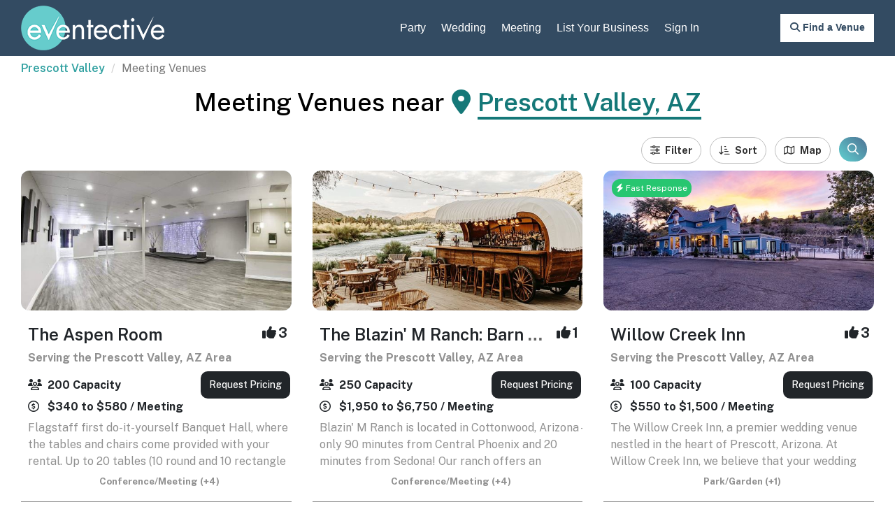

--- FILE ---
content_type: text/html; charset=utf-8
request_url: https://www.eventective.com/prescott-valley-az/meeting-venues/
body_size: 81714
content:
<!DOCTYPE html>
<html lang="en">
<head>
    <script>
        window.dataLayer = window.dataLayer || [];
    </script>
    <!-- Google Tag Manager -->
    <script>
    (function (w, d, s, l, i) {
            w[l] = w[l] || []; w[l].push({
                'gtm.start':
                    new Date().getTime(), event: 'gtm.js'
            }); var f = d.getElementsByTagName(s)[0],
                j = d.createElement(s), dl = l != 'dataLayer' ? '&l=' + l : ''; j.async = true; j.src =
                    'https://www.googletagmanager.com/gtm.js?id=' + i + dl; f.parentNode.insertBefore(j, f);
        })(window, document, 'script', 'dataLayer', 'GTM-W4GSTJQ');</script>
    <!-- End Google Tag Manager -->
    <link rel="preconnect" href="https://www.google.com">
    <link rel="preconnect" href="https://ajax.googleapis.com">
    <link rel="preconnect" href="https://stats.g.doubleclick.net">
    <link rel="preconnect" href="https://maxcdn.bootstrapcdn.com">
    <link rel="preconnect" href="https://cdnjs.cloudflare.com">
    <link rel="preconnect" href="https://fonts.googleapis.com">
    <link rel="preconnect" href="https://fonts.gstatic.com" crossorigin>
    <link href="https://fonts.googleapis.com/css2?family=Merriweather:ital,opsz,wght@0,18..144,300..900;1,18..144,300..900&family=Public+Sans:ital,wght@0,100..900;1,100..900&display=swap" rel="stylesheet">
    <title>Meeting Venues in Prescott Valley, AZ - 180 Venues | Pricing | Availability</title>
    <meta charset="utf-8" />
    <meta http-equiv="X-UA-Compatible" content="IE=edge,chrome=1" />
    <meta name="viewport" content="width=device-width, initial-scale=1.0, user-scalable=0, target-densityDpi=device-dpi, minimal-ui">
    <meta http-equiv="Content-Type" content="text/html; charset=utf-8" />
    <meta property="fb:page_id" content="6995988473" />
    <meta name="facebook-domain-verification" content="cy4gy432fbn1sw0uoslclcy4vuasyn" />
            <meta name="description" content="Find and contact local Meeting Venues in Prescott Valley, AZ with pricing and availability for your meeting event. Great for meeting planning!" />

    <meta name="distribution" content="global" />
    <meta name="msapplication-TileColor" content="#ffffff">
    <meta name="msapplication-TileImage" content="/ms-icon-144x144.png">
    <meta name="p:domain_verify" content="2d5bf2136c3f688c151119473497ce1f" />
    <meta name="theme-color" content="#ffffff">
    <meta name="ahrefs-site-verification" content="2fe5bf5787428dcc2fcd63d4bc4f0da2a3590cfb70827d100207ca4df61dd9de" />
    <link rel="shortcut icon" type="image/ico" href="/favicon.ico" />

    <!-- START - Facebook Open Graph, Google+ and Twitter Card Tags 2.2.1 -->
    <!-- Facebook Open Graph -->
    <meta property="og:locale" content="en_US" />
    <meta property="og:site_name" content="Eventective" />
    <meta property="og:title" content="Meeting Venues in Prescott Valley, AZ - 180 Venues | Pricing | Availability" />
    <meta property="og:url" content="https://www.eventective.com/prescott-valley-az/meeting-venues/" />
    <meta property="og:description" content="Find and contact local Meeting Venues in Prescott Valley, AZ with pricing and availability for your meeting event. Great for meeting planning!" />
    <meta property="og:image" content="https://media.eventective.com/2825461_md.jpg" />
    <!-- Google+ / Schema.org -->
    <meta itemprop="name" content="Meeting Venues in Prescott Valley, AZ - 180 Venues | Pricing | Availability" />
    <meta itemprop="headline" content="Meeting Venues in Prescott Valley, AZ - 180 Venues | Pricing | Availability" />
    <meta itemprop="description" content="Find and contact local Meeting Venues in Prescott Valley, AZ with pricing and availability for your meeting event. Great for meeting planning!" />
    <meta itemprop="image" content="https://media.eventective.com/2825461_md.jpg" />
    <!-- Twitter Cards -->
    <meta name="twitter:title" content="Meeting Venues in Prescott Valley, AZ - 180 Venues | Pricing | Availability" />
    <meta name="twitter:url" content="https://www.eventective.com/prescott-valley-az/meeting-venues/" />
    <meta name="twitter:description" content="Find and contact local Meeting Venues in Prescott Valley, AZ with pricing and availability for your meeting event. Great for meeting planning!" />
    <meta name="twitter:image" content="https://media.eventective.com/2825461_md.jpg" />
    <meta name="twitter:card" content="summary_large_image" />
    <meta name="twitter:site" content="@eventective" />
    <!-- END - Facebook Open Graph, Google+ and Twitter Card Tags 2.2.1 -->

    <script>
        var setvh = () => {
            document.documentElement.style.setProperty('--vh', `${window.innerHeight * 0.01}px`);
        }
        window.addEventListener('resize', setvh);
        setvh();
    </script>

        <link rel="canonical" href="https://www.eventective.com/prescott-valley-az/meeting-venues/" />
                <link rel="next" href="https://www.eventective.com/prescott-valley-az/meeting-venues/?p=2" />
    <!-- Google Optimize -->
    <link href="//maxcdn.bootstrapcdn.com/bootstrap/3.3.4/css/bootstrap.min.css" rel="stylesheet">
    <link rel="stylesheet" type="text/css" href="/themes/assets_00B8BC675ECADD672623CE287D076B845CEF5415.css" />
    <noscript id="deferred-styles">
        <link rel="apple-touch-icon" sizes="57x57" href="/apple-icon-57x57.png">
        <link rel="apple-touch-icon" sizes="60x60" href="/apple-icon-60x60.png">
        <link rel="apple-touch-icon" sizes="72x72" href="/apple-icon-72x72.png">
        <link rel="apple-touch-icon" sizes="76x76" href="/apple-icon-76x76.png">
        <link rel="apple-touch-icon" sizes="114x114" href="/apple-icon-114x114.png">
        <link rel="apple-touch-icon" sizes="120x120" href="/apple-icon-120x120.png">
        <link rel="apple-touch-icon" sizes="144x144" href="/apple-icon-144x144.png">
        <link rel="apple-touch-icon" sizes="152x152" href="/apple-icon-152x152.png">
        <link rel="apple-touch-icon" sizes="180x180" href="/apple-icon-180x180.png">
        <link rel="icon" type="image/png" sizes="192x192" href="/android-icon-192x192.png">
        <link rel="icon" type="image/png" sizes="32x32" href="/favicon-32x32.png">
        <link rel="icon" type="image/png" sizes="96x96" href="/favicon-96x96.png">
        <link rel="icon" type="image/png" sizes="16x16" href="/favicon-16x16.png">
        <link rel="manifest" href="/manifest.json">
        <link href="//cdnjs.cloudflare.com/ajax/libs/rangeslider.js/2.3.2/rangeslider.min.css" rel="stylesheet" type="text/css" />
        
        <link href="//cdnjs.cloudflare.com/ajax/libs/awesome-bootstrap-checkbox/0.3.7/awesome-bootstrap-checkbox.min.css" rel="stylesheet">
        <link href="//cdnjs.cloudflare.com/ajax/libs/bootstrap-datepicker/1.4.1/css/bootstrap-datepicker.min.css" rel="stylesheet">
        
    </noscript>
    <script type="text/javascript">
        var applicationRoot = "/";
    </script>
    
        <script type="application/ld+json">{"@context": "https://schema.org","@type": "CollectionPage","@id": "https://www.eventective.com/prescott-valley-az/meeting-venues/","url": "https://www.eventective.com/prescott-valley-az/meeting-venues/","name": "Meeting Venues in Prescott Valley","description": "Browse Meeting venues in Prescott Valley, AZ. Compare locations, prices, and amenities before booking.","inLanguage": "en","mainEntity": {"@type": "ItemList","@id": "https://www.eventective.com/prescott-valley-az/meeting-venues/#list","name": "Prescott Valley Meeting Venues","numberOfItems": 60,"itemListElement": [{"@type": "ListItem","position": 1,"url": "https://www.eventective.com/flagstaff-az/aspen-room-721527.html","item": {"@type": "Place","@id": "https://www.eventective.com/flagstaff-az/aspen-room-721527.html#venue","name": "Aspen Room"}},{"@type": "ListItem","position": 2,"url": "https://www.eventective.com/cottonwood-az/blazin-m-ranch-barn-venue-riverside-venue-wild-west-town-large-groups-weddings-more--777963.html","item": {"@type": "Place","@id": "https://www.eventective.com/cottonwood-az/blazin-m-ranch-barn-venue-riverside-venue-wild-west-town-large-groups-weddings-more--777963.html#venue","name": "Blazin M Ranch: Barn Venue, Riverside Venue, Wild West Town: Large Groups, Weddings,  and  More!"}},{"@type": "ListItem","position": 3,"url": "https://www.eventective.com/prescott-az/willow-creek-inn-738650.html","item": {"@type": "Place","@id": "https://www.eventective.com/prescott-az/willow-creek-inn-738650.html#venue","name": "Willow Creek Inn"}},{"@type": "ListItem","position": 4,"url": "https://www.eventective.com/prescott-az/residence-inn-prescott-277481.html","item": {"@type": "Place","@id": "https://www.eventective.com/prescott-az/residence-inn-prescott-277481.html#venue","name": "Residence Inn Prescott"}},{"@type": "ListItem","position": 5,"url": "https://www.eventective.com/flagstaff-az/weatherford-hotel-73084.html","item": {"@type": "Place","@id": "https://www.eventective.com/flagstaff-az/weatherford-hotel-73084.html#venue","name": "Weatherford Hotel"}},{"@type": "ListItem","position": 6,"url": "https://www.eventective.com/prescott-az/-tis-art-center-third-floor-banquet-hall-591359.html","item": {"@type": "Place","@id": "https://www.eventective.com/prescott-az/-tis-art-center-third-floor-banquet-hall-591359.html#venue","name": "Tis Art Center Third Floor Banquet Hall"}},{"@type": "ListItem","position": 7,"url": "https://www.eventective.com/prescott-az/highlands-center-for-natural-history-77445.html","item": {"@type": "Place","@id": "https://www.eventective.com/prescott-az/highlands-center-for-natural-history-77445.html#venue","name": "Highlands Center For Natural History"}},{"@type": "ListItem","position": 8,"url": "https://www.eventective.com/dewey-az/henderson-homestead-venue-756969.html","item": {"@type": "Place","@id": "https://www.eventective.com/dewey-az/henderson-homestead-venue-756969.html#venue","name": "Henderson Homestead Venue"}},{"@type": "ListItem","position": 9,"url": "https://www.eventective.com/dewey-az/cherry-creek-ranch-venue-events-593793.html","item": {"@type": "Place","@id": "https://www.eventective.com/dewey-az/cherry-creek-ranch-venue-events-593793.html#venue","name": "Cherry Creek Ranch Venue  and  Events"}},{"@type": "ListItem","position": 10,"url": "https://www.eventective.com/prescott-az/club-at-prescott-lakes-69812.html","item": {"@type": "Place","@id": "https://www.eventective.com/prescott-az/club-at-prescott-lakes-69812.html#venue","name": "Club at Prescott Lakes"}},{"@type": "ListItem","position": 11,"url": "https://www.eventective.com/prescott-az/yavapai-college-729309.html","item": {"@type": "Place","@id": "https://www.eventective.com/prescott-az/yavapai-college-729309.html#venue","name": "Yavapai College"}},{"@type": "ListItem","position": 12,"url": "https://www.eventective.com/prescott-az/prescott-resort-conference-center-9842.html","item": {"@type": "Place","@id": "https://www.eventective.com/prescott-az/prescott-resort-conference-center-9842.html#venue","name": "Prescott Resort Conference Center"}},{"@type": "ListItem","position": 13,"url": "https://www.eventective.com/prescott-az/springhill-suites-prescott-50330.html","item": {"@type": "Place","@id": "https://www.eventective.com/prescott-az/springhill-suites-prescott-50330.html#venue","name": "SpringHill Suites Prescott"}},{"@type": "ListItem","position": 14,"url": "https://www.eventective.com/prescott-az/la-quinta-inn-suites-conference-center-prescott-290817.html","item": {"@type": "Place","@id": "https://www.eventective.com/prescott-az/la-quinta-inn-suites-conference-center-prescott-290817.html#venue","name": "La Quinta Inn  and  Suites Conference Center Prescott"}},{"@type": "ListItem","position": 15,"url": "https://www.eventective.com/prescott-az/heritage-park-zoological-sanctuary-77446.html","item": {"@type": "Place","@id": "https://www.eventective.com/prescott-az/heritage-park-zoological-sanctuary-77446.html#venue","name": "Heritage Park Zoological Sanctuary"}},{"@type": "ListItem","position": 16,"url": "https://www.eventective.com/prescott-az/big-chino-outfitters-779994.html","item": {"@type": "Place","@id": "https://www.eventective.com/prescott-az/big-chino-outfitters-779994.html#venue","name": "Big Chino Outfitters"}},{"@type": "ListItem","position": 17,"url": "https://www.eventective.com/prescott-az/antelope-hills-golf-course-prescott-69810.html","item": {"@type": "Place","@id": "https://www.eventective.com/prescott-az/antelope-hills-golf-course-prescott-69810.html#venue","name": "Antelope Hills Golf Course Prescott"}},{"@type": "ListItem","position": 18,"url": "https://www.eventective.com/prescott-az/espire-events-747755.html","item": {"@type": "Place","@id": "https://www.eventective.com/prescott-az/espire-events-747755.html#venue","name": "Espire Events"}},{"@type": "ListItem","position": 19,"url": "https://www.eventective.com/clarkdale-az/verde-canyon-railroad-660302.html","item": {"@type": "Place","@id": "https://www.eventective.com/clarkdale-az/verde-canyon-railroad-660302.html#venue","name": "Verde Canyon Railroad"}},{"@type": "ListItem","position": 20,"url": "https://www.eventective.com/chino-valley-az/windmill-house-at-jc-ranch-652600.html","item": {"@type": "Place","@id": "https://www.eventective.com/chino-valley-az/windmill-house-at-jc-ranch-652600.html#venue","name": "Windmill House at JC Ranch"}},{"@type": "ListItem","position": 21,"url": "https://www.eventective.com/cornville-az/witch-creek-tasting-house-768444.html","item": {"@type": "Place","@id": "https://www.eventective.com/cornville-az/witch-creek-tasting-house-768444.html#venue","name": "Witch Creek Tasting House"}},{"@type": "ListItem","position": 22,"url": "https://www.eventective.com/cornville-az/gigi-rock-productions-676806.html","item": {"@type": "Place","@id": "https://www.eventective.com/cornville-az/gigi-rock-productions-676806.html#venue","name": "Gigi Rock Productions"}},{"@type": "ListItem","position": 23,"url": "https://www.eventective.com/sedona-az/hilton-sedona-resort-at-bell-rock-13625.html","item": {"@type": "Place","@id": "https://www.eventective.com/sedona-az/hilton-sedona-resort-at-bell-rock-13625.html#venue","name": "Hilton Sedona Resort at Bell Rock"}},{"@type": "ListItem","position": 24,"url": "https://www.eventective.com/sedona-az/wilde-resort-and-spa-38038.html","item": {"@type": "Place","@id": "https://www.eventective.com/sedona-az/wilde-resort-and-spa-38038.html#venue","name": "Wilde Resort and Spa"}},{"@type": "ListItem","position": 25,"url": "https://www.eventective.com/sedona-az/midlantech-767308.html","item": {"@type": "Place","@id": "https://www.eventective.com/sedona-az/midlantech-767308.html#venue","name": "Midlantech"}},{"@type": "ListItem","position": 26,"url": "https://www.eventective.com/sedona-az/sedona-golf-resort-69758.html","item": {"@type": "Place","@id": "https://www.eventective.com/sedona-az/sedona-golf-resort-69758.html#venue","name": "Sedona Golf Resort"}},{"@type": "ListItem","position": 27,"url": "https://www.eventective.com/sedona-az/shine-sedona-sanctuary-for-the-soul-743485.html","item": {"@type": "Place","@id": "https://www.eventective.com/sedona-az/shine-sedona-sanctuary-for-the-soul-743485.html#venue","name": "SHINE Sedona - Sanctuary for the Soul"}},{"@type": "ListItem","position": 28,"url": "https://www.eventective.com/sedona-az/amara-resort-and-spa-14794.html","item": {"@type": "Place","@id": "https://www.eventective.com/sedona-az/amara-resort-and-spa-14794.html#venue","name": "Amara Resort and Spa"}},{"@type": "ListItem","position": 29,"url": "https://www.eventective.com/mayer-az/arcosanti-36406.html","item": {"@type": "Place","@id": "https://www.eventective.com/mayer-az/arcosanti-36406.html#venue","name": "Arcosanti"}},{"@type": "ListItem","position": 30,"url": "https://www.eventective.com/prescott-az/prescott-elks-theatre-600224.html","item": {"@type": "Place","@id": "https://www.eventective.com/prescott-az/prescott-elks-theatre-600224.html#venue","name": "Prescott Elks Theatre"}},{"@type": "ListItem","position": 31,"url": "https://www.eventective.com/mayer-az/cleator-az-760924.html","item": {"@type": "Place","@id": "https://www.eventective.com/mayer-az/cleator-az-760924.html#venue","name": "Cleator AZ"}},{"@type": "ListItem","position": 32,"url": "https://www.eventective.com/sedona-az/sedona-mago-retreat-666650.html","item": {"@type": "Place","@id": "https://www.eventective.com/sedona-az/sedona-mago-retreat-666650.html#venue","name": "Sedona Mago Retreat"}},{"@type": "ListItem","position": 33,"url": "https://www.eventective.com/camp-verde-az/cliff-castle-casino-hotel-724233.html","item": {"@type": "Place","@id": "https://www.eventective.com/camp-verde-az/cliff-castle-casino-hotel-724233.html#venue","name": "Cliff Castle Casino Hotel"}},{"@type": "ListItem","position": 34,"url": "https://www.eventective.com/camp-verde-az/jackpot-ranch-724240.html","item": {"@type": "Place","@id": "https://www.eventective.com/camp-verde-az/jackpot-ranch-724240.html#venue","name": "Jackpot Ranch"}},{"@type": "ListItem","position": 35,"url": "https://www.eventective.com/sedona-az/hampton-inn-sedona-13078.html","item": {"@type": "Place","@id": "https://www.eventective.com/sedona-az/hampton-inn-sedona-13078.html#venue","name": "Hampton Inn Sedona"}},{"@type": "ListItem","position": 36,"url": "https://www.eventective.com/sedona-az/humankind-center-790012.html","item": {"@type": "Place","@id": "https://www.eventective.com/sedona-az/humankind-center-790012.html#venue","name": "humankind center"}},{"@type": "ListItem","position": 37,"url": "https://www.eventective.com/sedona-az/decanter-tasting-room-763482.html","item": {"@type": "Place","@id": "https://www.eventective.com/sedona-az/decanter-tasting-room-763482.html#venue","name": "Decanter Tasting Room"}},{"@type": "ListItem","position": 38,"url": "https://www.eventective.com/williams-az/grand-canyon-hotel-790515.html","item": {"@type": "Place","@id": "https://www.eventective.com/williams-az/grand-canyon-hotel-790515.html#venue","name": "Grand Canyon Hotel"}},{"@type": "ListItem","position": 39,"url": "https://www.eventective.com/black-canyon-city-az/canyon-creek-ranch-42283.html","item": {"@type": "Place","@id": "https://www.eventective.com/black-canyon-city-az/canyon-creek-ranch-42283.html#venue","name": "Canyon Creek Ranch"}},{"@type": "ListItem","position": 40,"url": "https://www.eventective.com/wickenburg-az/wickenburg-ranch-golf-and-social-club-706045.html","item": {"@type": "Place","@id": "https://www.eventective.com/wickenburg-az/wickenburg-ranch-golf-and-social-club-706045.html#venue","name": "Wickenburg Ranch Golf and Social Club"}},{"@type": "ListItem","position": 41,"url": "https://www.eventective.com/new-river-az/3z-ranch-weddings-and-events-738633.html","item": {"@type": "Place","@id": "https://www.eventective.com/new-river-az/3z-ranch-weddings-and-events-738633.html#venue","name": "3Z Ranch Weddings and Events"}},{"@type": "ListItem","position": 42,"url": "https://www.eventective.com/wickenburg-az/wickenburg-golf-club-721715.html","item": {"@type": "Place","@id": "https://www.eventective.com/wickenburg-az/wickenburg-golf-club-721715.html#venue","name": "Wickenburg Golf Club"}},{"@type": "ListItem","position": 43,"url": "https://www.eventective.com/flagstaff-az/gardens-at-violas-685716.html","item": {"@type": "Place","@id": "https://www.eventective.com/flagstaff-az/gardens-at-violas-685716.html#venue","name": "Gardens at Violas"}},{"@type": "ListItem","position": 44,"url": "https://www.eventective.com/phoenix-az/hampton-inn-phoenix-anthem-119561.html","item": {"@type": "Place","@id": "https://www.eventective.com/phoenix-az/hampton-inn-phoenix-anthem-119561.html#venue","name": "Hampton Inn Phoenix/Anthem"}},{"@type": "ListItem","position": 45,"url": "https://www.eventective.com/flagstaff-az/serendipity-741423.html","item": {"@type": "Place","@id": "https://www.eventective.com/flagstaff-az/serendipity-741423.html#venue","name": "Serendipity"}},{"@type": "ListItem","position": 46,"url": "https://www.eventective.com/wickenburg-az/rancho-de-los-caballeros-633996.html","item": {"@type": "Place","@id": "https://www.eventective.com/wickenburg-az/rancho-de-los-caballeros-633996.html#venue","name": "Rancho De Los Caballeros"}},{"@type": "ListItem","position": 47,"url": "https://www.eventective.com/phoenix-az/anthem-golf-country-club-420141.html","item": {"@type": "Place","@id": "https://www.eventective.com/phoenix-az/anthem-golf-country-club-420141.html#venue","name": "Anthem Golf  and  Country Club"}},{"@type": "ListItem","position": 48,"url": "https://www.eventective.com/flagstaff-az/flagtag-az-755369.html","item": {"@type": "Place","@id": "https://www.eventective.com/flagstaff-az/flagtag-az-755369.html#venue","name": "FlagTag AZ"}},{"@type": "ListItem","position": 49,"url": "https://www.eventective.com/cave-creek-az/arizona-horseback-adventures-735644.html","item": {"@type": "Place","@id": "https://www.eventective.com/cave-creek-az/arizona-horseback-adventures-735644.html#venue","name": "Arizona Horseback Adventures"}},{"@type": "ListItem","position": 50,"url": "https://www.eventective.com/flagstaff-az/momentum-aerial-777756.html","item": {"@type": "Place","@id": "https://www.eventective.com/flagstaff-az/momentum-aerial-777756.html#venue","name": "Momentum Aerial"}},{"@type": "ListItem","position": 51,"url": "https://www.eventective.com/wickenburg-az/del-e-webb-center-for-the-performing-arts-76094.html","item": {"@type": "Place","@id": "https://www.eventective.com/wickenburg-az/del-e-webb-center-for-the-performing-arts-76094.html#venue","name": "Del E. Webb Center for the Performing Arts"}},{"@type": "ListItem","position": 52,"url": "https://www.eventective.com/flagstaff-az/embassy-suites-flagstaff-10227.html","item": {"@type": "Place","@id": "https://www.eventective.com/flagstaff-az/embassy-suites-flagstaff-10227.html#venue","name": "Embassy Suites Flagstaff"}},{"@type": "ListItem","position": 53,"url": "https://www.eventective.com/flagstaff-az/tranzend-744799.html","item": {"@type": "Place","@id": "https://www.eventective.com/flagstaff-az/tranzend-744799.html#venue","name": "Tranzend"}},{"@type": "ListItem","position": 54,"url": "https://www.eventective.com/phoenix-az/pioneer-living-history-museum-357437.html","item": {"@type": "Place","@id": "https://www.eventective.com/phoenix-az/pioneer-living-history-museum-357437.html#venue","name": "Pioneer Living History Museum"}},{"@type": "ListItem","position": 55,"url": "https://www.eventective.com/flagstaff-az/orpheum-theatre-73818.html","item": {"@type": "Place","@id": "https://www.eventective.com/flagstaff-az/orpheum-theatre-73818.html#venue","name": "Orpheum Theatre"}},{"@type": "ListItem","position": 56,"url": "https://www.eventective.com/flagstaff-az/electric-bikes-of-flagstaff-llc-729175.html","item": {"@type": "Place","@id": "https://www.eventective.com/flagstaff-az/electric-bikes-of-flagstaff-llc-729175.html#venue","name": "Electric Bikes of Flagstaff LLC"}},{"@type": "ListItem","position": 57,"url": "https://www.eventective.com/flagstaff-az/little-america-hotel-675619.html","item": {"@type": "Place","@id": "https://www.eventective.com/flagstaff-az/little-america-hotel-675619.html#venue","name": "Little America Hotel"}},{"@type": "ListItem","position": 58,"url": "https://www.eventective.com/flagstaff-az/holiday-inn-express-flagstaff-8496.html","item": {"@type": "Place","@id": "https://www.eventective.com/flagstaff-az/holiday-inn-express-flagstaff-8496.html#venue","name": "Holiday Inn Express Flagstaff"}},{"@type": "ListItem","position": 59,"url": "https://www.eventective.com/flagstaff-az/flagstaff-elks-lodge-527910.html","item": {"@type": "Place","@id": "https://www.eventective.com/flagstaff-az/flagstaff-elks-lodge-527910.html#venue","name": "Flagstaff Elks Lodge"}},{"@type": "ListItem","position": 60,"url": "https://www.eventective.com/flagstaff-az/outpost-meeting-space-793635.html","item": {"@type": "Place","@id": "https://www.eventective.com/flagstaff-az/outpost-meeting-space-793635.html#venue","name": "Outpost Meeting Space"}}]},"publisher": {"@type": "Organization","@id": "https://www.eventective.com#organization","name": "Eventective","url": "https://www.eventective.com","logo": {"@type": "ImageObject","url": "https://www.eventective.com/images/logo.png"}},"breadcrumb": {"@type": "BreadcrumbList","itemListElement": [{"@type": "ListItem","position": 1,"name": "Home","item": "https://www.eventective.com/"},{"@type": "ListItem","position": 2,"name": "Event Venues and Vendors in Prescott Valley, AZ","item": "https://www.eventective.com/prescott-valley-az/"},{"@type": "ListItem","position": 3,"name": "Meeting Venues in Prescott Valley, AZ","item": "https://www.eventective.com/prescott-valley-az/meeting-venues/"}]},"hasPart": [{"@type": "WebPage","@id": "https://www.eventective.com/prescott-valley-az/meeting-venues/?p=2","url": "https://www.eventective.com/prescott-valley-az/meeting-venues/?p=2","name": "Meeting Venues in Prescott Valley - Page 2"}]}</script>
    <style>
/* prevent scrolling to top of page when bootstrap modal opens*/
        body.modal-open {
            overflow: hidden;
        }

        .radio label, .checkbox label {
            padding-left: 4px;
        }
        .map {
            height: calc(100vh - 110px);
        }
        #map_canvas {
            width: 100%;
            /* height: 100%; */
            height:calc(100% - 50px);
        }
        .distance-overlay {
            position: absolute;
            top: 12px;
            left: 12px;
            padding: 6px;
            background-color: #27c670;
            color: #ffffff;
            border: #27c670;
            white-space: nowrap;
            overflow: hidden;
            text-overflow: ellipsis;
            font-size: 12px;
            border-radius: 12px;
        }
        a.provider-photo .prev {
            position: absolute;
            top: 50%;
            left: 10px;
            opacity: 0.85;
            background: hsla(0, 0%, 100%, .75);
            border: none;
            color: #333;
            height: 40px;
            width: 40px;
            display: none;
            border-radius: 50%;
            transform: translateY(-50%);
        }
        a.provider-photo .next {
            position: absolute;
            top: 50%;
            right: 10px;
            opacity: 0.85;
            background: hsla(0, 0%, 100%, .75);
            border: none;
            color: #333;
            /* background-color: rgba(0,0,0,0.05); */
            /* color: #ffffff; */
            font-size: 50px;
            height: 40px;
            /* line-height: 200px; */
            width: 40px;
            display: none;
            /* text-align: center; */
            border-radius: 50%;
            transform: translateY(-50%);
        }

        a.provider-photo svg {
            position: absolute;
            left: 20%;
            top: 20%;
            width: 60%;
            height: 60%
        }

        #FilterNavPills {
            background-color: #ffffff;
            z-index: 10;
        }
        #FilterNavPills #FilterPills li {
            padding-right: 10px;
            margin-top: 10px;
        }
        #FilterNavPills #FilterPillsRight li {
            padding-right: 10px;
            margin-top: 10px;
        }
        #FilterNavPills #FilterPillsRight button {
            border-radius: 24px;
            border: #c0c0c0 solid 1px;
            /* color: #212529; */
            font-weight: 700;
            padding: 8px 12px;
        }
            #FilterNavPills #FilterPills button {
                border-radius: 24px;
                border: none;
                color: #157878;
                background-color: #defdfa;
                font-weight: 700;
                padding: 8px 12px;
            }
        #FilterNavPills button i.fa-regular {
            padding-right: 4px;
        }
        #FilterPillsRight {
            float: right;
        }
        #SortButton ul {
            left: -70px;
        }
        #SortButton li {
            font-size: 16px;
            padding: 6px 0;
        }
        #browse-container {
            max-width: 100vw;color: #666;
        }
        #generative-answer {
            padding: 20px 0;
            font-size: 18px;
        }

        #generative-answer div {
            display: -webkit-box;
            -webkit-line-clamp: 3; /* Show only 3 lines */
            -webkit-box-orient: vertical;
            text-overflow: ellipsis;
            line-height: 1.2em;
            overflow: hidden;
            height: 3.6em; /* 3 lines * line-height */
            max-height: 3.6em;
        }

        #generative-answer div p{
            margin: 0;
        }

        #generative-answer .more-link {
            cursor: pointer;
            text-decoration: none;
            display: inline-block; /* Add this to ensure link takes up space */
        }

        @media (max-width: 767px) {
            #FilterNavPills {
                text-align: center;
            }
            #FilterPillsRight {
                float: none;
                margin: 10px 0;
            }
            h1 {
                font-size: 18px;
            }

        }
        @media (max-width: 1249px) {
            #browse-container {
                overflow: hidden;
            }
        }

        @media (max-width: 767px) {
            .filter-buttons.nav li[role='presentation'] {
                display: inline-block;
                float: none;
            }
        }
            #loading-overlay {
                position: absolute;
                width: 100%;
                height: 100%;
                left: 0;
                top: 0;
                display: none;
                align-items: center;
                background-color: #000;
                z-index: 999;
                opacity: 0.4;
            }

        .lds-ring {
            display: inline-block;
            position: absolute;
            width: 64px;
            height: 64px;
            margin: 0 auto;
            left: 50%;
            margin-left: -32px;
            top: 50%;
            margin-top: -32px;
            z-index: 4;
        }

        .lds-ring div {
            box-sizing: border-box;
            display: block;
            position: absolute;
            width: 51px;
            height: 51px;
            margin: 6px;
            border: 6px solid #fff;
            border-radius: 50%;
            animation: lds-ring 1.2s cubic-bezier(0.5, 0, 0.5, 1) infinite;
            border-color: #fff transparent transparent transparent;
        }

        .lds-ring div:nth-child(1) {
            animation-delay: -0.45s;
        }

        .lds-ring div:nth-child(2) {
            animation-delay: -0.3s;
        }

        .lds-ring div:nth-child(3) {
            animation-delay: -0.15s;
        }

        @keyframes lds-ring {
            0% {
                transform: rotate(0deg);
            }

            100% {
                transform: rotate(360deg);
            }
        }
        .contact-button {
            padding: 6px 12px;
            border: none;
            background-color: #212529;
            color: #fff;
            font: 500 14px/27px 'Public Sans',sans-serif;
            border-radius: 10px;
        }

        /* #WidgetReqButton { */
        /*     vertical-align: middle; */
        /*     font-weight: bold; */
        /*     font-size: 1.75rem; */
        /*     height: 60px; */
        /*     line-height: 25px; */
        /*     padding: 14px 20px; */
        /*     background-color: #fc974e; */
        /*     border-radius: 28px 0 0 28px; */
        /*     border: none; */
        /*     right: 0; */
        /*     bottom: 40px; */
        /*     position: fixed; */
        /*     visibility: hidden; */
        /*     color: #fefefe; */
        /* } */

        /* @media (max-width: 767px) { */
        /*     #WidgetReqButton { */
        /*         bottom: 10px; */
        /*     } */
        /* } */
    </style>

</head>
<body>
<!-- Google Tag Manager (noscript) -->
<noscript><iframe src="https://www.googletagmanager.com/ns.html?id=GTM-W4GSTJQ"
                  height="0" width="0" style="display:none;visibility:hidden"></iframe></noscript>
<!-- End Google Tag Manager (noscript) -->
<!--[if lt IE 10]>
        <p class="chromeframe">You are using an <strong>outdated</strong> browser. Please <a href="http://browsehappy.com/?locale=en">upgrade your browser</a> or <a href="http://www.google.com/chromeframe/?redirect=true">activate Google Chrome Frame</a> to improve your experience.</p>
    <![endif]-->
    <header class="header_sec">
        <div class="container">
            <div class="innheaderSec">
                <div class="row">
                    <div class="col-sm-12">
                        <nav class="navbar navbar-default nav_top" role="navigation">
                            <!-- Brand and toggle get grouped for better mobile display -->
                            <div class="navbar-header">
                                <button type="button" class="navbar-toggle" data-toggle="collapse" data-target=".navbar-ex1-collapse">
                                    <span class="sr-only">Toggle navigation</span>
                                    <span class="icon-bar"></span>
                                    <span class="icon-bar"></span>
                                    <span class="icon-bar"></span>
                                </button>
                                <a class="navbar-brand" href="/"><img src="/images/logo.png" alt="Eventective.com" /></a>
                            </div>

                            <!-- Collect the nav links, forms, and other content for toggling -->
                            <div class="collapse navbar-collapse navbar-ex1-collapse">
                                <ul class="nav navbar-nav navbar-right menu_sec">
                                        <li>
                                            <a href="/party">Party</a>
                                        </li>
                                        <li>
                                            <a href="/wedding">Wedding</a>
                                        </li>
                                        <li>
                                            <a href="/meeting">Meeting</a>
                                        </li>
                                        <li>
                                            <a class="addlisting" data-source="TopMenu" href="/addlisting">List Your Business</a>
                                        </li>
                                            <li id="SignInMenu">
                                                <a href="/signin">Sign In</a>
                                            </li>
                                </ul>
                            </div><!-- /.navbar-collapse -->
                        </nav>
                    </div>
                </div>
                    <a id="SearchMenu" class="loginbtn" onclick="DisplaySearchModal(&#39;Prescott Valley&#39;, 'AZ', 'meeting-venues')" href="javascript:void(0)"><i class="fa-solid fa-magnifying-glass"></i><span class="hidden-xs"> Find a Venue</span></a>
            </div>
        </div>
    </header>
    

        <div>
            <div class="container">
                <ol class="breadcrumb" style="padding:8px 0 0;display:block;">
                    <li class="hidden-xs">
                        <a href="https://www.eventective.com/prescott-valley-az/">Prescott Valley</a>
                    </li>
                        <li class="active hidden-xs">Meeting Venues</li>
                </ol>
                <h1 class="text-center" style="padding: 20px 0; overflow-x: hidden; max-width: 100vw;display: block;">
Meeting Venues near                         <a href="#" style="color: #157878;" class="change-location-link" data-venue="true" data-categoryabbr="meeting-venues">
                                <span style="white-space: nowrap;">
                                    <span class="fa-solid fa-location-dot" style="width: 30px; display: inline-block;"></span>
                                    <span style="border-bottom: #157878 4px solid;">
                                        Prescott Valley, AZ
                                    </span>
                                </span>
                        </a>
                </h1>
                    <div id="FilterNavPills" style="padding-bottom: 10px;">


                        <ul id="FilterPillsRight" class="nav nav-pills filter-buttons" role="tablist">
                                    <li role="presentation" style="display: inline-block;">
                                        <button id="FilterButtonAll" class="btn btn-default " role="button" aria-haspopup="true" aria-expanded="false">
                                            <i class="fa-regular fa-sliders"></i> Filter
                                        </button>
                                    </li>
                                <li role="presentation" id="SortButton" style="display: inline-block;">
                                        <button class="btn btn-default dropdown-toggle" data-toggle="dropdown" aria-haspopup="true" aria-expanded="false">
                                            <i class="fa-regular fa-arrow-down-short-wide"></i> Sort
                                        </button>
                                    <ul class="dropdown-menu">
                                        <li><a href="javascript:void(0)" data-sort="3"><i class="fa-regular fa-arrow-down-1-9"></i> Price <span style="font-size: smaller;">(Low - High)</span></a></li>
                                        <li><a href="javascript:void(0)" data-sort="4"><i class="fa-regular fa-arrow-down-9-1"></i> Price <span style="font-size: smaller;">(High - Low)</span></a></li>
                                        <li><a href="javascript:void(0)" data-sort="5"><i class="fa-solid fa-thumbs-up"></i> Most Recommended</a></li>
                                        <li><a href="javascript:void(0)" data-sort="6"><i class="fa-regular fa-fire"></i> Most Popular</a></li>
                                        <li><a href="javascript:void(0)" data-sort="8"><i class="fa-regular fa-arrow-down-small-big"></i> Capacity <span style="font-size: smaller;">(Low - High)</span></a></li>
                                        <li><a href="javascript:void(0)" data-sort="9"><i class="fa-regular fa-arrow-down-big-small"></i> Capacity <span style="font-size: smaller;">(High - Low)</span></a></li>
                                    </ul>
                                </li>
                            <li role="presentation" style="display: inline-block;">
                                <button id="ShowMapButton" type="button" class="MapButton btn btn-default" data-view="Map" style="display: inherit">
                                    <i class="fa-regular fa-map"></i> Map
                                </button>
                                <button id="ShowListButton" type="button" class="MapButton btn btn-default" data-view="Photo" style="display: none;">
                                    <i class="fa-regular fa-bars"></i> List
                                </button>
                            </li>
                                <li role="presentation" style="display: inline-block;">
                                    <button type="button" data-venue="true" id="SearchButton" tabindex="0" role="button" style="font-weight: 700; color: #ffffff; border: none; background: #60D1D1; background: linear-gradient(45deg, rgba(96, 209, 209, 1) 0%, rgba(77, 113, 147, 1) 100%);" class="change-location-link">
                                        <i class="fa-regular fa-magnifying-glass" style="padding: 0"></i>
                                    </button>
                                </li>
                                                    </ul>

                        <ul id="FilterPills" class="nav nav-pills filter-buttons hidden-xs" role="tablist">
                        </ul>

                    </div>
            </div>
        </div>
    

    
<div id="loading-overlay">
    <div class="lds-ring"><div></div><div></div><div></div><div></div></div>
</div>
<div class="container">
    <div id="browse-container" data-browseview="Photo" data-countrycode="USA" data-statecode="AZ" data-city="Prescott Valley" data-categoryabbr="meeting-venues" data-filternum="" data-searchainum="" data-sort="">
        <div class="row" id="ListView">

            <div class="col-sm-6 col-md-4 item page1" style="color: #666;height: 474px; margin-bottom: 30px;" data-rank="0001">
                <div style="height: 474px; overflow: hidden; border-bottom: #909090 solid 1px;">
                    <div style="height: 200px; background-color: #DBEDF4; position: relative; overflow: hidden; border-radius: 12px;">
                        <a class="provider-photo" data-providernum="721527" target="_blank" href="https://www.eventective.com/flagstaff-az/the-aspen-room-721527.html" rel="">
                                <div id="siema0001">
                                        <img style="height: 200px; width: 100%; object-fit: cover;" class="lazy img-responsive" src="[data-uri]" data-src="https://media.eventective.com/2825461_md.jpg" border="0" alt="The Aspen Room" data-carouselid="0001" />
                                        <img style="height: 200px; width: 100%; object-fit: cover;" class="lazy img-responsive" src="[data-uri]" data-src="https://media.eventective.com/2825484_md.jpg" border="0" alt="The Aspen Room" data-carouselid="" />
                                        <img style="height: 200px; width: 100%; object-fit: cover;" class="lazy img-responsive" src="[data-uri]" data-src="https://media.eventective.com/2825483_md.jpg" border="0" alt="The Aspen Room" data-carouselid="" />
                                        <img style="height: 200px; width: 100%; object-fit: cover;" class="lazy img-responsive" src="[data-uri]" data-src="https://media.eventective.com/2825479_md.jpg" border="0" alt="The Aspen Room" data-carouselid="" />
                                        <img style="height: 200px; width: 100%; object-fit: cover;" class="lazy img-responsive" src="[data-uri]" data-src="https://media.eventective.com/2825482_md.jpg" border="0" alt="The Aspen Room" data-carouselid="" />
                                        <img style="height: 200px; width: 100%; object-fit: cover;" class="lazy img-responsive" src="[data-uri]" data-src="https://media.eventective.com/2824732_md.jpg" border="0" alt="The Aspen Room" data-carouselid="" />
                                        <img style="height: 200px; width: 100%; object-fit: cover;" class="lazy img-responsive" src="[data-uri]" data-src="https://media.eventective.com/2825478_md.jpg" border="0" alt="The Aspen Room" data-carouselid="" />
                                        <img style="height: 200px; width: 100%; object-fit: cover;" class="lazy img-responsive" src="[data-uri]" data-src="https://media.eventective.com/2824615_md.jpg" border="0" alt="The Aspen Room" data-carouselid="" />
                                        <img style="height: 200px; width: 100%; object-fit: cover;" class="lazy img-responsive" src="[data-uri]" data-src="https://media.eventective.com/2824786_md.jpg" border="0" alt="The Aspen Room" data-carouselid="" />
                                        <img style="height: 200px; width: 100%; object-fit: cover;" class="lazy img-responsive" src="[data-uri]" data-src="https://media.eventective.com/2824785_md.jpg" border="0" alt="The Aspen Room" data-carouselid="" />
                                </div>
                                    <div class="prev" id="prev0001"><svg viewBox="0 0 100 100"><path d="M 10,50 L 60,100 L 70,90 L 30,50  L 70,10 L 60,0 Z" class="arrow"></path></svg></div>
                                    <div class="next" id="next0001"><svg viewBox="0 0 100 100"><path d="M 10,50 L 60,100 L 70,90 L 30,50  L 70,10 L 60,0 Z" class="arrow" transform="translate(100, 100) rotate(180) "></path></svg></div>
                        </a>
                    </div>
                    <div style="overflow-y: hidden; padding-left: 10px;">
                        <div style="display: flex; width: 100%;">
                            <div style="flex: 1; flex-grow: 1;font-weight: bold; overflow: hidden; text-overflow: ellipsis; white-space: nowrap; text-align: left; font-size: 24px; padding-top: 20px;">
                                <a class="provider-name" data-providernum="721527" target="_blank" href="https://www.eventective.com/flagstaff-az/the-aspen-room-721527.html" rel="" style="color: #212529;">
                                    The Aspen Room
                                </a>
                            </div>
                                <div class="listingdetails" title="3 Recommendations" style="padding: 20px 6px 0;" data-providernum="721527" data-href="https://www.eventective.com/flagstaff-az/the-aspen-room-721527.html" data-rel=""><span style="color: #212529; font-weight: 700; font-size: 20px;"><i class="fa-solid fa-thumbs-up" style="width: 18px"></i> 3</span></div>
                        </div>
                        <div style="color: #909090; font-weight: 700; overflow: hidden; text-overflow: ellipsis; white-space: nowrap; text-align: left;padding-top:10px">
                                        <span class="listingdetails" data-providernum="721527" data-href="https://www.eventective.com/flagstaff-az/the-aspen-room-721527.html" data-rel="">
                                            Serving the Prescott Valley, AZ Area
                                        </span>
                        </div>
                        <div>
                            <div style="padding-top: 10px; width: 130px; float: right;">
                                <input type="button" class="contact-button" data-source="BrowseContactButton" title="Request Pricing" value="Request Pricing" data-providernum="721527" data-adtype="Platinum1" data-isvenue="True" data-providername="The Aspen Room" data-isnational="False" data-imgsrc="https://media.eventective.com/2825461_md.jpg" data-maxcap="200" />
                            </div>
                            <div style="text-align: left; padding-top: 20px; float: left;">
                                                                                                    <div title="Maximum Capacity: 200 people" style="font-weight: 700; color: #212529;" class="listingdetails" data-providernum="721527" data-href="https://www.eventective.com/flagstaff-az/the-aspen-room-721527.html" data-rel=""><i class="fa-regular fa-users" style="width: 24px"></i> 200 Capacity</div>
                            </div>
                            <div class="clearfix"></div>
                                <div style="line-height: 1.5em; overflow: hidden; text-overflow: ellipsis; white-space: nowrap; text-align: left;" class="listingdetails" data-providernum="721527" data-href="https://www.eventective.com/flagstaff-az/the-aspen-room-721527.html" data-rel="">
                                    <div style='font-weight: bold; color: #212529;'>
                                        <i class="fa-regular fa-circle-dollar" aria-hidden="true" style="width: 24px"></i> $340 to $580 / Meeting
                                    </div>
                                </div>
                        </div>
                    </div>
                    <div class="listingdetails" data-providernum="721527" data-href="https://www.eventective.com/flagstaff-az/the-aspen-room-721527.html" data-rel="" style="clear: both; padding: 6px 0 0 10px; overflow: hidden; height: calc(4.5em + 10px); line-height: 1.5em; color:rgb(144, 144, 144)">Flagstaff first do-it-yourself Banquet Hall, where the tables and chairs come provided with your rental. Up to 20 tables (10 round and 10 rectangle ) and 120 chairs provided. Our facility holds up to 200 people. You are welcome to bring in </div>
                        <div class="listingdetails clearfix" data-providernum="721527" data-href="https://www.eventective.com/flagstaff-az/the-aspen-room-721527.html" data-rel="" style="font-weight: bold; font-size: smaller; color: rgb(144, 144, 144); font-style: normal; overflow: hidden; text-overflow: ellipsis; white-space: nowrap; text-align: center; padding: 4px 0 0 10px; " title="Conference/Meeting, Theater/Auditorium, Banquet/Event Hall, Other, Religious/Chapel">
                            Conference/Meeting
                            <span style="font-style: normal;"> (+4)</span>
                        </div>
                </div>
            </div>
            <div class="col-sm-6 col-md-4 item page1" style="color: #666;height: 474px; margin-bottom: 30px;" data-rank="0002">
                <div style="height: 474px; overflow: hidden; border-bottom: #909090 solid 1px;">
                    <div style="height: 200px; background-color: #DBEDF4; position: relative; overflow: hidden; border-radius: 12px;">
                        <a class="provider-photo" data-providernum="777963" target="_blank" href="https://www.eventective.com/cottonwood-az/the-blazin-m-ranch-barn-venue-riverside-venue-wild-west-town-large-groups-weddings-more--777963.html" rel="">
                                <div id="siema0002">
                                        <img style="height: 200px; width: 100%; object-fit: cover;" class="lazy img-responsive" src="[data-uri]" data-src="https://media.eventective.com/4179125_md.jpg" border="0" alt="The Blazin&#39; M Ranch: Barn Venue, Riverside Venue, Wild West Town: Large Groups, Weddings, &amp; More!" data-carouselid="0002" />
                                        <img style="height: 200px; width: 100%; object-fit: cover;" class="lazy img-responsive" src="[data-uri]" data-src="https://media.eventective.com/4390907_md.jpg" border="0" alt="The Blazin&#39; M Ranch: Barn Venue, Riverside Venue, Wild West Town: Large Groups, Weddings, &amp; More!" data-carouselid="" />
                                        <img style="height: 200px; width: 100%; object-fit: cover;" class="lazy img-responsive" src="[data-uri]" data-src="https://media.eventective.com/4390911_md.jpg" border="0" alt="The Blazin&#39; M Ranch: Barn Venue, Riverside Venue, Wild West Town: Large Groups, Weddings, &amp; More!" data-carouselid="" />
                                        <img style="height: 200px; width: 100%; object-fit: cover;" class="lazy img-responsive" src="[data-uri]" data-src="https://media.eventective.com/4390905_md.jpg" border="0" alt="The Blazin&#39; M Ranch: Barn Venue, Riverside Venue, Wild West Town: Large Groups, Weddings, &amp; More!" data-carouselid="" />
                                        <img style="height: 200px; width: 100%; object-fit: cover;" class="lazy img-responsive" src="[data-uri]" data-src="https://media.eventective.com/4390903_md.jpg" border="0" alt="The Blazin&#39; M Ranch: Barn Venue, Riverside Venue, Wild West Town: Large Groups, Weddings, &amp; More!" data-carouselid="" />
                                        <img style="height: 200px; width: 100%; object-fit: cover;" class="lazy img-responsive" src="[data-uri]" data-src="https://media.eventective.com/4390914_md.jpg" border="0" alt="The Blazin&#39; M Ranch: Barn Venue, Riverside Venue, Wild West Town: Large Groups, Weddings, &amp; More!" data-carouselid="" />
                                        <img style="height: 200px; width: 100%; object-fit: cover;" class="lazy img-responsive" src="[data-uri]" data-src="https://media.eventective.com/4179393_md.jpg" border="0" alt="The Blazin&#39; M Ranch: Barn Venue, Riverside Venue, Wild West Town: Large Groups, Weddings, &amp; More!" data-carouselid="" />
                                        <img style="height: 200px; width: 100%; object-fit: cover;" class="lazy img-responsive" src="[data-uri]" data-src="https://media.eventective.com/4390904_md.jpg" border="0" alt="The Blazin&#39; M Ranch: Barn Venue, Riverside Venue, Wild West Town: Large Groups, Weddings, &amp; More!" data-carouselid="" />
                                        <img style="height: 200px; width: 100%; object-fit: cover;" class="lazy img-responsive" src="[data-uri]" data-src="https://media.eventective.com/4390919_md.jpg" border="0" alt="The Blazin&#39; M Ranch: Barn Venue, Riverside Venue, Wild West Town: Large Groups, Weddings, &amp; More!" data-carouselid="" />
                                        <img style="height: 200px; width: 100%; object-fit: cover;" class="lazy img-responsive" src="[data-uri]" data-src="https://media.eventective.com/4390909_md.jpg" border="0" alt="The Blazin&#39; M Ranch: Barn Venue, Riverside Venue, Wild West Town: Large Groups, Weddings, &amp; More!" data-carouselid="" />
                                </div>
                                    <div class="prev" id="prev0002"><svg viewBox="0 0 100 100"><path d="M 10,50 L 60,100 L 70,90 L 30,50  L 70,10 L 60,0 Z" class="arrow"></path></svg></div>
                                    <div class="next" id="next0002"><svg viewBox="0 0 100 100"><path d="M 10,50 L 60,100 L 70,90 L 30,50  L 70,10 L 60,0 Z" class="arrow" transform="translate(100, 100) rotate(180) "></path></svg></div>
                        </a>
                    </div>
                    <div style="overflow-y: hidden; padding-left: 10px;">
                        <div style="display: flex; width: 100%;">
                            <div style="flex: 1; flex-grow: 1;font-weight: bold; overflow: hidden; text-overflow: ellipsis; white-space: nowrap; text-align: left; font-size: 24px; padding-top: 20px;">
                                <a class="provider-name" data-providernum="777963" target="_blank" href="https://www.eventective.com/cottonwood-az/the-blazin-m-ranch-barn-venue-riverside-venue-wild-west-town-large-groups-weddings-more--777963.html" rel="" style="color: #212529;">
                                    The Blazin&#39; M Ranch: Barn Venue, Riverside Venue, Wild West Town: Large Groups, Weddings, &amp; More!
                                </a>
                            </div>
                                <div class="listingdetails" title="1 Recommendation" style="padding: 20px 6px 0;" data-providernum="777963" data-href="https://www.eventective.com/cottonwood-az/the-blazin-m-ranch-barn-venue-riverside-venue-wild-west-town-large-groups-weddings-more--777963.html" data-rel=""><span style="color: #212529; font-weight: 700; font-size: 20px;"><i class="fa-solid fa-thumbs-up" style="width: 18px"></i> 1</span></div>
                        </div>
                        <div style="color: #909090; font-weight: 700; overflow: hidden; text-overflow: ellipsis; white-space: nowrap; text-align: left;padding-top:10px">
                                        <span class="listingdetails" data-providernum="777963" data-href="https://www.eventective.com/cottonwood-az/the-blazin-m-ranch-barn-venue-riverside-venue-wild-west-town-large-groups-weddings-more--777963.html" data-rel="">
                                            Serving the Prescott Valley, AZ Area
                                        </span>
                        </div>
                        <div>
                            <div style="padding-top: 10px; width: 130px; float: right;">
                                <input type="button" class="contact-button" data-source="BrowseContactButton" title="Request Pricing" value="Request Pricing" data-providernum="777963" data-adtype="Platinum3" data-isvenue="True" data-providername="The Blazin&#39; M Ranch: Barn Venue, Riverside Venue, Wild West Town: Large Groups, Weddings, &amp; More!" data-isnational="False" data-imgsrc="https://media.eventective.com/4179125_md.jpg" data-maxcap="250" />
                            </div>
                            <div style="text-align: left; padding-top: 20px; float: left;">
                                                                                                    <div title="Maximum Capacity: 250 people" style="font-weight: 700; color: #212529;" class="listingdetails" data-providernum="777963" data-href="https://www.eventective.com/cottonwood-az/the-blazin-m-ranch-barn-venue-riverside-venue-wild-west-town-large-groups-weddings-more--777963.html" data-rel=""><i class="fa-regular fa-users" style="width: 24px"></i> 250 Capacity</div>
                            </div>
                            <div class="clearfix"></div>
                                <div style="line-height: 1.5em; overflow: hidden; text-overflow: ellipsis; white-space: nowrap; text-align: left;" class="listingdetails" data-providernum="777963" data-href="https://www.eventective.com/cottonwood-az/the-blazin-m-ranch-barn-venue-riverside-venue-wild-west-town-large-groups-weddings-more--777963.html" data-rel="">
                                    <div style='font-weight: bold; color: #212529;'>
                                        <i class="fa-regular fa-circle-dollar" aria-hidden="true" style="width: 24px"></i> $1,950 to $6,750 / Meeting
                                    </div>
                                </div>
                        </div>
                    </div>
                    <div class="listingdetails" data-providernum="777963" data-href="https://www.eventective.com/cottonwood-az/the-blazin-m-ranch-barn-venue-riverside-venue-wild-west-town-large-groups-weddings-more--777963.html" data-rel="" style="clear: both; padding: 6px 0 0 10px; overflow: hidden; height: calc(4.5em + 10px); line-height: 1.5em; color:rgb(144, 144, 144)">Blazin&#39; M Ranch is located in Cottonwood, Arizona -  only 90 minutes from Central Phoenix and 20 minutes from Sedona! Our ranch offers an enchanting rustic venue situated along the picturesque Verde Valley riverbanks. Our 5,000 sq ft indoor</div>
                        <div class="listingdetails clearfix" data-providernum="777963" data-href="https://www.eventective.com/cottonwood-az/the-blazin-m-ranch-barn-venue-riverside-venue-wild-west-town-large-groups-weddings-more--777963.html" data-rel="" style="font-weight: bold; font-size: smaller; color: rgb(144, 144, 144); font-style: normal; overflow: hidden; text-overflow: ellipsis; white-space: nowrap; text-align: center; padding: 4px 0 0 10px; " title="Conference/Meeting, Theater/Auditorium, Banquet/Event Hall, Barn/Farm/Ranch, Restaurant/Bar/Pub">
                            Conference/Meeting
                            <span style="font-style: normal;"> (+4)</span>
                        </div>
                </div>
            </div>
            <div class="col-sm-6 col-md-4 item page1" style="color: #666;height: 474px; margin-bottom: 30px;" data-rank="0003">
                <div style="height: 474px; overflow: hidden; border-bottom: #909090 solid 1px;">
                    <div style="height: 200px; background-color: #DBEDF4; position: relative; overflow: hidden; border-radius: 12px;">
                        <a class="provider-photo" data-providernum="738650" target="_blank" href="https://www.eventective.com/prescott-az/willow-creek-inn-738650.html" rel="">
                                <div id="siema0003">
                                        <img style="height: 200px; width: 100%; object-fit: cover;" class="lazy img-responsive" src="[data-uri]" data-src="https://media.eventective.com/3242750_md.jpg" border="0" alt="Willow Creek Inn" data-carouselid="0003" />
                                        <img style="height: 200px; width: 100%; object-fit: cover;" class="lazy img-responsive" src="[data-uri]" data-src="https://media.eventective.com/4331291_md.jpg" border="0" alt="Willow Creek Inn" data-carouselid="" />
                                        <img style="height: 200px; width: 100%; object-fit: cover;" class="lazy img-responsive" src="[data-uri]" data-src="https://media.eventective.com/3250081_md.jpg" border="0" alt="Willow Creek Inn" data-carouselid="" />
                                        <img style="height: 200px; width: 100%; object-fit: cover;" class="lazy img-responsive" src="[data-uri]" data-src="https://media.eventective.com/4344202_md.jpg" border="0" alt="Willow Creek Inn" data-carouselid="" />
                                        <img style="height: 200px; width: 100%; object-fit: cover;" class="lazy img-responsive" src="[data-uri]" data-src="https://media.eventective.com/4344201_md.jpg" border="0" alt="Willow Creek Inn" data-carouselid="" />
                                        <img style="height: 200px; width: 100%; object-fit: cover;" class="lazy img-responsive" src="[data-uri]" data-src="https://media.eventective.com/4331289_md.jpg" border="0" alt="Willow Creek Inn" data-carouselid="" />
                                        <img style="height: 200px; width: 100%; object-fit: cover;" class="lazy img-responsive" src="[data-uri]" data-src="https://media.eventective.com/3232597_md.jpg" border="0" alt="Willow Creek Inn" data-carouselid="" />
                                        <img style="height: 200px; width: 100%; object-fit: cover;" class="lazy img-responsive" src="[data-uri]" data-src="https://media.eventective.com/3242738_md.jpg" border="0" alt="Willow Creek Inn" data-carouselid="" />
                                        <img style="height: 200px; width: 100%; object-fit: cover;" class="lazy img-responsive" src="[data-uri]" data-src="https://media.eventective.com/3381166_md.jpg" border="0" alt="Willow Creek Inn" data-carouselid="" />
                                        <img style="height: 200px; width: 100%; object-fit: cover;" class="lazy img-responsive" src="[data-uri]" data-src="https://media.eventective.com/3242737_md.jpg" border="0" alt="Willow Creek Inn" data-carouselid="" />
                                </div>
                                    <div class="prev" id="prev0003"><svg viewBox="0 0 100 100"><path d="M 10,50 L 60,100 L 70,90 L 30,50  L 70,10 L 60,0 Z" class="arrow"></path></svg></div>
                                    <div class="next" id="next0003"><svg viewBox="0 0 100 100"><path d="M 10,50 L 60,100 L 70,90 L 30,50  L 70,10 L 60,0 Z" class="arrow" transform="translate(100, 100) rotate(180) "></path></svg></div>
                        </a>
                            <div class="listingdetails distance-overlay" data-providernum="738650" data-href="https://www.eventective.com/prescott-az/willow-creek-inn-738650.html" data-rel="">
                                <span style="padding-top: 2px;" title="Typically responds within 12 hours">
                                    <i class="fa-solid fa-bolt"></i> Fast Response
                                </span>
                            </div>
                    </div>
                    <div style="overflow-y: hidden; padding-left: 10px;">
                        <div style="display: flex; width: 100%;">
                            <div style="flex: 1; flex-grow: 1;font-weight: bold; overflow: hidden; text-overflow: ellipsis; white-space: nowrap; text-align: left; font-size: 24px; padding-top: 20px;">
                                <a class="provider-name" data-providernum="738650" target="_blank" href="https://www.eventective.com/prescott-az/willow-creek-inn-738650.html" rel="" style="color: #212529;">
                                    Willow Creek Inn
                                </a>
                            </div>
                                <div class="listingdetails" title="3 Recommendations" style="padding: 20px 6px 0;" data-providernum="738650" data-href="https://www.eventective.com/prescott-az/willow-creek-inn-738650.html" data-rel=""><span style="color: #212529; font-weight: 700; font-size: 20px;"><i class="fa-solid fa-thumbs-up" style="width: 18px"></i> 3</span></div>
                        </div>
                        <div style="color: #909090; font-weight: 700; overflow: hidden; text-overflow: ellipsis; white-space: nowrap; text-align: left;padding-top:10px">
                                        <span class="listingdetails" data-providernum="738650" data-href="https://www.eventective.com/prescott-az/willow-creek-inn-738650.html" data-rel="">
                                            Serving the Prescott Valley, AZ Area
                                        </span>
                        </div>
                        <div>
                            <div style="padding-top: 10px; width: 130px; float: right;">
                                <input type="button" class="contact-button" data-source="BrowseContactButton" title="Request Pricing" value="Request Pricing" data-providernum="738650" data-adtype="Premium" data-isvenue="True" data-providername="Willow Creek Inn" data-isnational="False" data-imgsrc="https://media.eventective.com/3242750_md.jpg" data-maxcap="100" />
                            </div>
                            <div style="text-align: left; padding-top: 20px; float: left;">
                                                                                                    <div title="Maximum Capacity: 100 people" style="font-weight: 700; color: #212529;" class="listingdetails" data-providernum="738650" data-href="https://www.eventective.com/prescott-az/willow-creek-inn-738650.html" data-rel=""><i class="fa-regular fa-users" style="width: 24px"></i> 100 Capacity</div>
                            </div>
                            <div class="clearfix"></div>
                                <div style="line-height: 1.5em; overflow: hidden; text-overflow: ellipsis; white-space: nowrap; text-align: left;" class="listingdetails" data-providernum="738650" data-href="https://www.eventective.com/prescott-az/willow-creek-inn-738650.html" data-rel="">
                                    <div style='font-weight: bold; color: #212529;'>
                                        <i class="fa-regular fa-circle-dollar" aria-hidden="true" style="width: 24px"></i> $550 to $1,500 / Meeting
                                    </div>
                                </div>
                        </div>
                    </div>
                    <div class="listingdetails" data-providernum="738650" data-href="https://www.eventective.com/prescott-az/willow-creek-inn-738650.html" data-rel="" style="clear: both; padding: 6px 0 0 10px; overflow: hidden; height: calc(4.5em + 10px); line-height: 1.5em; color:rgb(144, 144, 144)">The Willow Creek Inn, a premier wedding venue nestled in the heart of Prescott, Arizona. At Willow Creek Inn, we believe that your wedding day is one of the most momentous occasions of your life, and we are dedicated to making it an unforge</div>
                        <div class="listingdetails clearfix" data-providernum="738650" data-href="https://www.eventective.com/prescott-az/willow-creek-inn-738650.html" data-rel="" style="font-weight: bold; font-size: smaller; color: rgb(144, 144, 144); font-style: normal; overflow: hidden; text-overflow: ellipsis; white-space: nowrap; text-align: center; padding: 4px 0 0 10px; " title="Park/Garden, Estate/Mansion">
                            Park/Garden
                            <span style="font-style: normal;"> (+1)</span>
                        </div>
                </div>
            </div>
            <div class="col-sm-6 col-md-4 item page1" style="color: #666;height: 474px; margin-bottom: 30px;" data-rank="0004">
                <div style="height: 474px; overflow: hidden; border-bottom: #909090 solid 1px;">
                    <div style="height: 200px; background-color: #DBEDF4; position: relative; overflow: hidden; border-radius: 12px;">
                        <a class="provider-photo" data-providernum="277481" target="_blank" href="https://www.eventective.com/prescott-az/residence-inn-prescott-277481.html" rel="">
                                <div id="siema0004">
                                        <img style="height: 200px; width: 100%; object-fit: cover;" class="lazy img-responsive" src="[data-uri]" data-src="https://media.eventective.com/1742154_md.jpg" border="0" alt="Residence Inn Prescott" data-carouselid="0004" />
                                        <img style="height: 200px; width: 100%; object-fit: cover;" class="lazy img-responsive" src="[data-uri]" data-src="https://media.eventective.com/1742155_md.jpg" border="0" alt="Residence Inn Prescott" data-carouselid="" />
                                        <img style="height: 200px; width: 100%; object-fit: cover;" class="lazy img-responsive" src="[data-uri]" data-src="https://media.eventective.com/1742156_md.jpg" border="0" alt="Residence Inn Prescott" data-carouselid="" />
                                        <img style="height: 200px; width: 100%; object-fit: cover;" class="lazy img-responsive" src="[data-uri]" data-src="https://media.eventective.com/1742153_md.jpg" border="0" alt="Residence Inn Prescott" data-carouselid="" />
                                        <img style="height: 200px; width: 100%; object-fit: cover;" class="lazy img-responsive" src="[data-uri]" data-src="https://media.eventective.com/1742157_md.jpg" border="0" alt="Residence Inn Prescott" data-carouselid="" />
                                        <img style="height: 200px; width: 100%; object-fit: cover;" class="lazy img-responsive" src="[data-uri]" data-src="https://media.eventective.com/1742158_md.jpg" border="0" alt="Residence Inn Prescott" data-carouselid="" />
                                        <img style="height: 200px; width: 100%; object-fit: cover;" class="lazy img-responsive" src="[data-uri]" data-src="https://media.eventective.com/1742172_md.jpg" border="0" alt="Residence Inn Prescott" data-carouselid="" />
                                        <img style="height: 200px; width: 100%; object-fit: cover;" class="lazy img-responsive" src="[data-uri]" data-src="https://media.eventective.com/1742173_md.jpg" border="0" alt="Residence Inn Prescott" data-carouselid="" />
                                        <img style="height: 200px; width: 100%; object-fit: cover;" class="lazy img-responsive" src="[data-uri]" data-src="https://media.eventective.com/1742174_md.jpg" border="0" alt="Residence Inn Prescott" data-carouselid="" />
                                        <img style="height: 200px; width: 100%; object-fit: cover;" class="lazy img-responsive" src="[data-uri]" data-src="https://media.eventective.com/1742159_md.jpg" border="0" alt="Residence Inn Prescott" data-carouselid="" />
                                </div>
                                    <div class="prev" id="prev0004"><svg viewBox="0 0 100 100"><path d="M 10,50 L 60,100 L 70,90 L 30,50  L 70,10 L 60,0 Z" class="arrow"></path></svg></div>
                                    <div class="next" id="next0004"><svg viewBox="0 0 100 100"><path d="M 10,50 L 60,100 L 70,90 L 30,50  L 70,10 L 60,0 Z" class="arrow" transform="translate(100, 100) rotate(180) "></path></svg></div>
                        </a>
                    </div>
                    <div style="overflow-y: hidden; padding-left: 10px;">
                        <div style="display: flex; width: 100%;">
                            <div style="flex: 1; flex-grow: 1;font-weight: bold; overflow: hidden; text-overflow: ellipsis; white-space: nowrap; text-align: left; font-size: 24px; padding-top: 20px;">
                                <a class="provider-name" data-providernum="277481" target="_blank" href="https://www.eventective.com/prescott-az/residence-inn-prescott-277481.html" rel="" style="color: #212529;">
                                    Residence Inn Prescott
                                </a>
                            </div>
                        </div>
                        <div style="color: #909090; font-weight: 700; overflow: hidden; text-overflow: ellipsis; white-space: nowrap; text-align: left;padding-top:10px">
                                        <span class="listingdetails" data-providernum="277481" data-href="https://www.eventective.com/prescott-az/residence-inn-prescott-277481.html" data-rel="">
                                            Serving the Prescott Valley, AZ Area
                                        </span>
                        </div>
                        <div>
                            <div style="padding-top: 10px; width: 130px; float: right;">
                                <input type="button" class="contact-button" data-source="BrowseContactButton" title="Request Pricing" value="Request Pricing" data-providernum="277481" data-adtype="Premium" data-isvenue="True" data-providername="Residence Inn Prescott" data-isnational="False" data-imgsrc="https://media.eventective.com/1742154_md.jpg" data-maxcap="75" />
                            </div>
                            <div style="text-align: left; padding-top: 20px; float: left;">
                                                                                                    <div title="Maximum Capacity: 75 people" style="font-weight: 700; color: #212529;" class="listingdetails" data-providernum="277481" data-href="https://www.eventective.com/prescott-az/residence-inn-prescott-277481.html" data-rel=""><i class="fa-regular fa-users" style="width: 24px"></i> 75 Capacity</div>
                            </div>
                            <div class="clearfix"></div>
                                <div style="line-height: 1.5em; overflow: hidden; text-overflow: ellipsis; white-space: nowrap; text-align: left;" class="listingdetails" data-providernum="277481" data-href="https://www.eventective.com/prescott-az/residence-inn-prescott-277481.html" data-rel="">
                                    <div style='font-weight: bold; color: #212529;'>
                                        <i class="fa-regular fa-circle-dollar" aria-hidden="true" style="width: 24px"></i> $400 / Meeting
                                    </div>
                                </div>
                        </div>
                    </div>
                    <div class="listingdetails" data-providernum="277481" data-href="https://www.eventective.com/prescott-az/residence-inn-prescott-277481.html" data-rel="" style="clear: both; padding: 6px 0 0 10px; overflow: hidden; height: calc(4.5em + 10px); line-height: 1.5em; color:rgb(144, 144, 144)">Residence Inn Prescott  is a perfect place for your corporate meetings,  reception, family reunions and other events. We have 4 meeting rooms of total 1741 square feet space and with highest maximum capacity is Salon AB - Thumbe Butte and G</div>
                        <div class="listingdetails clearfix" data-providernum="277481" data-href="https://www.eventective.com/prescott-az/residence-inn-prescott-277481.html" data-rel="" style="font-weight: bold; font-size: smaller; color: rgb(144, 144, 144); font-style: normal; overflow: hidden; text-overflow: ellipsis; white-space: nowrap; text-align: center; padding: 4px 0 0 10px; " title="Hotel/Resort/Lodge">
                            Hotel/Resort/Lodge
                            <span style="font-style: normal;"></span>
                        </div>
                </div>
            </div>
            <div class="col-sm-6 col-md-4 item page1" style="color: #666;height: 474px; margin-bottom: 30px;" data-rank="0005">
                <div style="height: 474px; overflow: hidden; border-bottom: #909090 solid 1px;">
                    <div style="height: 200px; background-color: #DBEDF4; position: relative; overflow: hidden; border-radius: 12px;">
                        <a class="provider-photo" data-providernum="73084" target="_blank" href="https://www.eventective.com/flagstaff-az/the-weatherford-hotel-73084.html" rel="">
                                <div id="siema0005">
                                        <img style="height: 200px; width: 100%; object-fit: cover;" class="lazy img-responsive" src="[data-uri]" data-src="https://media.eventective.com/3173490_md.jpg" border="0" alt="The Weatherford Hotel" data-carouselid="0005" />
                                        <img style="height: 200px; width: 100%; object-fit: cover;" class="lazy img-responsive" src="[data-uri]" data-src="https://media.eventective.com/2999290_md.jpg" border="0" alt="The Weatherford Hotel" data-carouselid="" />
                                        <img style="height: 200px; width: 100%; object-fit: cover;" class="lazy img-responsive" src="[data-uri]" data-src="https://media.eventective.com/2999291_md.jpg" border="0" alt="The Weatherford Hotel" data-carouselid="" />
                                        <img style="height: 200px; width: 100%; object-fit: cover;" class="lazy img-responsive" src="[data-uri]" data-src="https://media.eventective.com/2999292_md.jpg" border="0" alt="The Weatherford Hotel" data-carouselid="" />
                                        <img style="height: 200px; width: 100%; object-fit: cover;" class="lazy img-responsive" src="[data-uri]" data-src="https://media.eventective.com/2999294_md.jpg" border="0" alt="The Weatherford Hotel" data-carouselid="" />
                                        <img style="height: 200px; width: 100%; object-fit: cover;" class="lazy img-responsive" src="[data-uri]" data-src="https://media.eventective.com/2999296_md.jpg" border="0" alt="The Weatherford Hotel" data-carouselid="" />
                                        <img style="height: 200px; width: 100%; object-fit: cover;" class="lazy img-responsive" src="[data-uri]" data-src="https://media.eventective.com/2999297_md.jpg" border="0" alt="The Weatherford Hotel" data-carouselid="" />
                                        <img style="height: 200px; width: 100%; object-fit: cover;" class="lazy img-responsive" src="[data-uri]" data-src="https://media.eventective.com/2999295_md.jpg" border="0" alt="The Weatherford Hotel" data-carouselid="" />
                                        <img style="height: 200px; width: 100%; object-fit: cover;" class="lazy img-responsive" src="[data-uri]" data-src="https://media.eventective.com/2999289_md.jpg" border="0" alt="The Weatherford Hotel" data-carouselid="" />
                                        <img style="height: 200px; width: 100%; object-fit: cover;" class="lazy img-responsive" src="[data-uri]" data-src="https://media.eventective.com/2953582_md.jpg" border="0" alt="The Weatherford Hotel" data-carouselid="" />
                                </div>
                                    <div class="prev" id="prev0005"><svg viewBox="0 0 100 100"><path d="M 10,50 L 60,100 L 70,90 L 30,50  L 70,10 L 60,0 Z" class="arrow"></path></svg></div>
                                    <div class="next" id="next0005"><svg viewBox="0 0 100 100"><path d="M 10,50 L 60,100 L 70,90 L 30,50  L 70,10 L 60,0 Z" class="arrow" transform="translate(100, 100) rotate(180) "></path></svg></div>
                        </a>
                    </div>
                    <div style="overflow-y: hidden; padding-left: 10px;">
                        <div style="display: flex; width: 100%;">
                            <div style="flex: 1; flex-grow: 1;font-weight: bold; overflow: hidden; text-overflow: ellipsis; white-space: nowrap; text-align: left; font-size: 24px; padding-top: 20px;">
                                <a class="provider-name" data-providernum="73084" target="_blank" href="https://www.eventective.com/flagstaff-az/the-weatherford-hotel-73084.html" rel="" style="color: #212529;">
                                    The Weatherford Hotel
                                </a>
                            </div>
                                <div class="listingdetails" title="2 Recommendations" style="padding: 20px 6px 0;" data-providernum="73084" data-href="https://www.eventective.com/flagstaff-az/the-weatherford-hotel-73084.html" data-rel=""><span style="color: #212529; font-weight: 700; font-size: 20px;"><i class="fa-solid fa-thumbs-up" style="width: 18px"></i> 2</span></div>
                        </div>
                        <div style="color: #909090; font-weight: 700; overflow: hidden; text-overflow: ellipsis; white-space: nowrap; text-align: left;padding-top:10px">
                                        <span class="listingdetails" data-providernum="73084" data-href="https://www.eventective.com/flagstaff-az/the-weatherford-hotel-73084.html" data-rel="">
                                            Serving the Prescott Valley, AZ Area
                                        </span>
                        </div>
                        <div>
                            <div style="padding-top: 10px; width: 130px; float: right;">
                                <input type="button" class="contact-button" data-source="BrowseContactButton" title="Request Pricing" value="Request Pricing" data-providernum="73084" data-adtype="Premium" data-isvenue="True" data-providername="The Weatherford Hotel" data-isnational="False" data-imgsrc="https://media.eventective.com/3173490_md.jpg" data-maxcap="200" />
                            </div>
                            <div style="text-align: left; padding-top: 20px; float: left;">
                                                                                                    <div title="Maximum Capacity: 200 people" style="font-weight: 700; color: #212529;" class="listingdetails" data-providernum="73084" data-href="https://www.eventective.com/flagstaff-az/the-weatherford-hotel-73084.html" data-rel=""><i class="fa-regular fa-users" style="width: 24px"></i> 200 Capacity</div>
                            </div>
                            <div class="clearfix"></div>
                                <div style="line-height: 1.5em; overflow: hidden; text-overflow: ellipsis; white-space: nowrap; text-align: left;" class="listingdetails" data-providernum="73084" data-href="https://www.eventective.com/flagstaff-az/the-weatherford-hotel-73084.html" data-rel="">
                                    <div style='font-weight: bold; color: #212529;'>
                                        <i class="fa-regular fa-circle-dollar" aria-hidden="true" style="width: 24px"></i> $500 to $4,000 / Meeting
                                    </div>
                                </div>
                        </div>
                    </div>
                    <div class="listingdetails" data-providernum="73084" data-href="https://www.eventective.com/flagstaff-az/the-weatherford-hotel-73084.html" data-rel="" style="clear: both; padding: 6px 0 0 10px; overflow: hidden; height: calc(4.5em + 10px); line-height: 1.5em; color:rgb(144, 144, 144)">Large or small, simple or elegant, let our turn-of-the-century ambiance be an experience beyond compare! With over 4 unique venues in our historic building, we know you’ll find the perfect place for your wedding reception, ceremony, rehears</div>
                        <div class="listingdetails clearfix" data-providernum="73084" data-href="https://www.eventective.com/flagstaff-az/the-weatherford-hotel-73084.html" data-rel="" style="font-weight: bold; font-size: smaller; color: rgb(144, 144, 144); font-style: normal; overflow: hidden; text-overflow: ellipsis; white-space: nowrap; text-align: center; padding: 4px 0 0 10px; " title="Hotel/Resort/Lodge">
                            Hotel/Resort/Lodge
                            <span style="font-style: normal;"></span>
                        </div>
                </div>
            </div>
                <div class="col-sm-6 col-md-4 item visible-xs" style="margin-bottom: 30px;">
                    <div class="WidgetReqButton text-center" style="cursor: pointer;background-color: #e3e3e3; border-radius: 12px; color: #212529; padding: 30px;" data-city="Prescott Valley, AZ">
                        <div style="font-weight: 700;padding-bottom: 30px;">Ready to find the perfect venue?</div>
                        <div>
                            <button type="button" tabindex="0" role="button" style="border-radius: 24px; border: none; color: #157878; background-color: #defdfa; font-weight: 700; padding: 8px 12px;" class="btn" data-city="Prescott Valley, AZ">
                                Match Me With Venues
                            </button>
                        </div>
                    </div>
                </div>
            <div class="col-sm-6 col-md-4 item page1" style="color: #666;height: 474px; margin-bottom: 30px;" data-rank="0006">
                <div style="height: 474px; overflow: hidden; border-bottom: #909090 solid 1px;">
                    <div style="height: 200px; background-color: #DBEDF4; position: relative; overflow: hidden; border-radius: 12px;">
                        <a class="provider-photo" data-providernum="591359" target="_blank" href="https://www.eventective.com/prescott-az/-tis-art-center-third-floor-banquet-hall-591359.html" rel="">
                                <div id="siema0006">
                                        <img style="height: 200px; width: 100%; object-fit: cover;" class="lazy img-responsive" src="[data-uri]" data-src="https://media.eventective.com/2597268_md.jpg" border="0" alt="&#39;Tis Art Center Third Floor Banquet Hall" data-carouselid="0006" />
                                        <img style="height: 200px; width: 100%; object-fit: cover;" class="lazy img-responsive" src="[data-uri]" data-src="https://media.eventective.com/2597269_md.jpg" border="0" alt="&#39;Tis Art Center Third Floor Banquet Hall" data-carouselid="" />
                                        <img style="height: 200px; width: 100%; object-fit: cover;" class="lazy img-responsive" src="[data-uri]" data-src="https://media.eventective.com/2597267_md.jpg" border="0" alt="&#39;Tis Art Center Third Floor Banquet Hall" data-carouselid="" />
                                        <img style="height: 200px; width: 100%; object-fit: cover;" class="lazy img-responsive" src="[data-uri]" data-src="https://media.eventective.com/2597266_md.jpg" border="0" alt="&#39;Tis Art Center Third Floor Banquet Hall" data-carouselid="" />
                                        <img style="height: 200px; width: 100%; object-fit: cover;" class="lazy img-responsive" src="[data-uri]" data-src="https://media.eventective.com/2597262_md.jpg" border="0" alt="&#39;Tis Art Center Third Floor Banquet Hall" data-carouselid="" />
                                        <img style="height: 200px; width: 100%; object-fit: cover;" class="lazy img-responsive" src="[data-uri]" data-src="https://media.eventective.com/2597263_md.jpg" border="0" alt="&#39;Tis Art Center Third Floor Banquet Hall" data-carouselid="" />
                                        <img style="height: 200px; width: 100%; object-fit: cover;" class="lazy img-responsive" src="[data-uri]" data-src="https://media.eventective.com/2597264_md.jpg" border="0" alt="&#39;Tis Art Center Third Floor Banquet Hall" data-carouselid="" />
                                        <img style="height: 200px; width: 100%; object-fit: cover;" class="lazy img-responsive" src="[data-uri]" data-src="https://media.eventective.com/2597265_md.jpg" border="0" alt="&#39;Tis Art Center Third Floor Banquet Hall" data-carouselid="" />
                                </div>
                                    <div class="prev" id="prev0006"><svg viewBox="0 0 100 100"><path d="M 10,50 L 60,100 L 70,90 L 30,50  L 70,10 L 60,0 Z" class="arrow"></path></svg></div>
                                    <div class="next" id="next0006"><svg viewBox="0 0 100 100"><path d="M 10,50 L 60,100 L 70,90 L 30,50  L 70,10 L 60,0 Z" class="arrow" transform="translate(100, 100) rotate(180) "></path></svg></div>
                        </a>
                    </div>
                    <div style="overflow-y: hidden; padding-left: 10px;">
                        <div style="display: flex; width: 100%;">
                            <div style="flex: 1; flex-grow: 1;font-weight: bold; overflow: hidden; text-overflow: ellipsis; white-space: nowrap; text-align: left; font-size: 24px; padding-top: 20px;">
                                <a class="provider-name" data-providernum="591359" target="_blank" href="https://www.eventective.com/prescott-az/-tis-art-center-third-floor-banquet-hall-591359.html" rel="" style="color: #212529;">
                                    &#39;Tis Art Center Third Floor Banquet Hall
                                </a>
                            </div>
                                <div class="listingdetails" title="1 Recommendation" style="padding: 20px 6px 0;" data-providernum="591359" data-href="https://www.eventective.com/prescott-az/-tis-art-center-third-floor-banquet-hall-591359.html" data-rel=""><span style="color: #212529; font-weight: 700; font-size: 20px;"><i class="fa-solid fa-thumbs-up" style="width: 18px"></i> 1</span></div>
                        </div>
                        <div style="color: #909090; font-weight: 700; overflow: hidden; text-overflow: ellipsis; white-space: nowrap; text-align: left;padding-top:10px">
                                        <span class="listingdetails" data-providernum="591359" data-href="https://www.eventective.com/prescott-az/-tis-art-center-third-floor-banquet-hall-591359.html" data-rel="">
                                            Serving the Prescott Valley, AZ Area
                                        </span>
                        </div>
                        <div>
                            <div style="padding-top: 10px; width: 130px; float: right;">
                                <input type="button" class="contact-button" data-source="BrowseContactButton" title="Request Pricing" value="Request Pricing" data-providernum="591359" data-adtype="Metro" data-isvenue="True" data-providername="&#39;Tis Art Center Third Floor Banquet Hall" data-isnational="False" data-imgsrc="https://media.eventective.com/2597268_md.jpg" data-maxcap="84" />
                            </div>
                            <div style="text-align: left; padding-top: 20px; float: left;">
                                                                                                    <div title="Maximum Capacity: 84 people" style="font-weight: 700; color: #212529;" class="listingdetails" data-providernum="591359" data-href="https://www.eventective.com/prescott-az/-tis-art-center-third-floor-banquet-hall-591359.html" data-rel=""><i class="fa-regular fa-users" style="width: 24px"></i> 84 Capacity</div>
                            </div>
                            <div class="clearfix"></div>
                                <div style="line-height: 1.5em; overflow: hidden; text-overflow: ellipsis; white-space: nowrap; text-align: left;" class="listingdetails" data-providernum="591359" data-href="https://www.eventective.com/prescott-az/-tis-art-center-third-floor-banquet-hall-591359.html" data-rel="">
                                    <div style='font-weight: bold; color: #212529;'>
                                        <i class="fa-regular fa-circle-dollar" aria-hidden="true" style="width: 24px"></i> $400 to $600 / Meeting
                                    </div>
                                </div>
                        </div>
                    </div>
                    <div class="listingdetails" data-providernum="591359" data-href="https://www.eventective.com/prescott-az/-tis-art-center-third-floor-banquet-hall-591359.html" data-rel="" style="clear: both; padding: 6px 0 0 10px; overflow: hidden; height: calc(4.5em + 10px); line-height: 1.5em; color:rgb(144, 144, 144)">The top level of the ‘Tis Building opens up to an 84–capacity Banquet Hall with a full kitchen. Expansive windows provide a spectacular view of the courthouse plaza and a small stage is lit by an elaborate antique chandelier.
Ideal for wedd</div>
                        <div class="listingdetails clearfix" data-providernum="591359" data-href="https://www.eventective.com/prescott-az/-tis-art-center-third-floor-banquet-hall-591359.html" data-rel="" style="font-weight: bold; font-size: smaller; color: rgb(144, 144, 144); font-style: normal; overflow: hidden; text-overflow: ellipsis; white-space: nowrap; text-align: center; padding: 4px 0 0 10px; " title="Banquet/Event Hall">
                            Banquet/Event Hall
                            <span style="font-style: normal;"></span>
                        </div>
                </div>
            </div>
            <div class="col-sm-6 col-md-4 item page1" style="color: #666;height: 474px; margin-bottom: 30px;" data-rank="0007">
                <div style="height: 474px; overflow: hidden; border-bottom: #909090 solid 1px;">
                    <div style="height: 200px; background-color: #DBEDF4; position: relative; overflow: hidden; border-radius: 12px;">
                        <a class="provider-photo" data-providernum="77445" target="_blank" href="https://www.eventective.com/prescott-az/highlands-center-for-natural-history-77445.html" rel="">
                                <div id="siema0007">
                                        <img style="height: 200px; width: 100%; object-fit: cover;" class="lazy img-responsive" src="[data-uri]" data-src="https://media.eventective.com/4292157_md.jpg" border="0" alt="Highlands Center For Natural History" data-carouselid="0007" />
                                        <img style="height: 200px; width: 100%; object-fit: cover;" class="lazy img-responsive" src="[data-uri]" data-src="https://media.eventective.com/2952390_md.jpg" border="0" alt="Highlands Center For Natural History" data-carouselid="" />
                                        <img style="height: 200px; width: 100%; object-fit: cover;" class="lazy img-responsive" src="[data-uri]" data-src="https://media.eventective.com/2952404_md.jpg" border="0" alt="Highlands Center For Natural History" data-carouselid="" />
                                        <img style="height: 200px; width: 100%; object-fit: cover;" class="lazy img-responsive" src="[data-uri]" data-src="https://media.eventective.com/2952388_md.jpg" border="0" alt="Highlands Center For Natural History" data-carouselid="" />
                                        <img style="height: 200px; width: 100%; object-fit: cover;" class="lazy img-responsive" src="[data-uri]" data-src="https://media.eventective.com/2952395_md.jpg" border="0" alt="Highlands Center For Natural History" data-carouselid="" />
                                        <img style="height: 200px; width: 100%; object-fit: cover;" class="lazy img-responsive" src="[data-uri]" data-src="https://media.eventective.com/2952405_md.jpg" border="0" alt="Highlands Center For Natural History" data-carouselid="" />
                                        <img style="height: 200px; width: 100%; object-fit: cover;" class="lazy img-responsive" src="[data-uri]" data-src="https://media.eventective.com/2952394_md.jpg" border="0" alt="Highlands Center For Natural History" data-carouselid="" />
                                        <img style="height: 200px; width: 100%; object-fit: cover;" class="lazy img-responsive" src="[data-uri]" data-src="https://media.eventective.com/2952389_md.jpg" border="0" alt="Highlands Center For Natural History" data-carouselid="" />
                                        <img style="height: 200px; width: 100%; object-fit: cover;" class="lazy img-responsive" src="[data-uri]" data-src="https://media.eventective.com/2952399_md.jpg" border="0" alt="Highlands Center For Natural History" data-carouselid="" />
                                        <img style="height: 200px; width: 100%; object-fit: cover;" class="lazy img-responsive" src="[data-uri]" data-src="https://media.eventective.com/2952393_md.jpg" border="0" alt="Highlands Center For Natural History" data-carouselid="" />
                                </div>
                                    <div class="prev" id="prev0007"><svg viewBox="0 0 100 100"><path d="M 10,50 L 60,100 L 70,90 L 30,50  L 70,10 L 60,0 Z" class="arrow"></path></svg></div>
                                    <div class="next" id="next0007"><svg viewBox="0 0 100 100"><path d="M 10,50 L 60,100 L 70,90 L 30,50  L 70,10 L 60,0 Z" class="arrow" transform="translate(100, 100) rotate(180) "></path></svg></div>
                        </a>
                    </div>
                    <div style="overflow-y: hidden; padding-left: 10px;">
                        <div style="display: flex; width: 100%;">
                            <div style="flex: 1; flex-grow: 1;font-weight: bold; overflow: hidden; text-overflow: ellipsis; white-space: nowrap; text-align: left; font-size: 24px; padding-top: 20px;">
                                <a class="provider-name" data-providernum="77445" target="_blank" href="https://www.eventective.com/prescott-az/highlands-center-for-natural-history-77445.html" rel="" style="color: #212529;">
                                    Highlands Center For Natural History
                                </a>
                            </div>
                        </div>
                        <div style="color: #909090; font-weight: 700; overflow: hidden; text-overflow: ellipsis; white-space: nowrap; text-align: left;padding-top:10px">
                                        <span class="listingdetails" data-providernum="77445" data-href="https://www.eventective.com/prescott-az/highlands-center-for-natural-history-77445.html" data-rel="">
                                            7.2 miles
                                            from Prescott Valley, AZ
                                        </span>
                        </div>
                        <div>
                            <div style="padding-top: 10px; width: 130px; float: right;">
                                <input type="button" class="contact-button" data-source="BrowseContactButton" title="Request Pricing" value="Request Pricing" data-providernum="77445" data-adtype="" data-isvenue="True" data-providername="Highlands Center For Natural History" data-isnational="False" data-imgsrc="https://media.eventective.com/4292157_md.jpg" data-maxcap="85" />
                            </div>
                            <div style="text-align: left; padding-top: 20px; float: left;">
                                                                                                    <div title="Maximum Capacity: 85 people" style="font-weight: 700; color: #212529;" class="listingdetails" data-providernum="77445" data-href="https://www.eventective.com/prescott-az/highlands-center-for-natural-history-77445.html" data-rel=""><i class="fa-regular fa-users" style="width: 24px"></i> 85 Capacity</div>
                            </div>
                            <div class="clearfix"></div>
                                <div style="line-height: 1.5em; overflow: hidden; text-overflow: ellipsis; white-space: nowrap; text-align: left;" class="listingdetails" data-providernum="77445" data-href="https://www.eventective.com/prescott-az/highlands-center-for-natural-history-77445.html" data-rel="">
                                    <div style='font-weight: bold; color: #212529;'>
                                        <i class="fa-regular fa-circle-dollar" aria-hidden="true" style="width: 24px"></i> $700 to $2,600 / Meeting
                                    </div>
                                </div>
                        </div>
                    </div>
                    <div class="listingdetails" data-providernum="77445" data-href="https://www.eventective.com/prescott-az/highlands-center-for-natural-history-77445.html" data-rel="" style="clear: both; padding: 6px 0 0 10px; overflow: hidden; height: calc(4.5em + 10px); line-height: 1.5em; color:rgb(144, 144, 144)">The Highlands Center for Natural History, surrounded by beautiful pine forest, is the perfect venue for your special event. Whether considering our tranquil and well-equipped campus for a wedding, corporate retreat, party or memorial, we wi</div>
                        <div class="listingdetails clearfix" data-providernum="77445" data-href="https://www.eventective.com/prescott-az/highlands-center-for-natural-history-77445.html" data-rel="" style="font-weight: bold; font-size: smaller; color: rgb(144, 144, 144); font-style: normal; overflow: hidden; text-overflow: ellipsis; white-space: nowrap; text-align: center; padding: 4px 0 0 10px; " title="Park/Garden, Conference/Meeting, Theater/Auditorium, Banquet/Event Hall">
                            Park/Garden
                            <span style="font-style: normal;"> (+3)</span>
                        </div>
                </div>
            </div>
            <div class="col-sm-6 col-md-4 item page1" style="color: #666;height: 474px; margin-bottom: 30px;" data-rank="0008">
                <div style="height: 474px; overflow: hidden; border-bottom: #909090 solid 1px;">
                    <div style="height: 200px; background-color: #DBEDF4; position: relative; overflow: hidden; border-radius: 12px;">
                        <a class="provider-photo" data-providernum="756969" target="_blank" href="https://www.eventective.com/dewey-az/henderson-homestead-venue-756969.html" rel="">
                                <div id="siema0008">
                                        <img style="height: 200px; width: 100%; object-fit: cover;" class="lazy img-responsive" src="[data-uri]" data-src="https://media.eventective.com/3685000_md.jpg" border="0" alt="Henderson Homestead Venue" data-carouselid="0008" />
                                        <img style="height: 200px; width: 100%; object-fit: cover;" class="lazy img-responsive" src="[data-uri]" data-src="https://media.eventective.com/3684979_md.jpg" border="0" alt="Henderson Homestead Venue" data-carouselid="" />
                                        <img style="height: 200px; width: 100%; object-fit: cover;" class="lazy img-responsive" src="[data-uri]" data-src="https://media.eventective.com/3685495_md.jpg" border="0" alt="Henderson Homestead Venue" data-carouselid="" />
                                        <img style="height: 200px; width: 100%; object-fit: cover;" class="lazy img-responsive" src="[data-uri]" data-src="https://media.eventective.com/3684977_md.jpg" border="0" alt="Henderson Homestead Venue" data-carouselid="" />
                                        <img style="height: 200px; width: 100%; object-fit: cover;" class="lazy img-responsive" src="[data-uri]" data-src="https://media.eventective.com/3684975_md.jpg" border="0" alt="Henderson Homestead Venue" data-carouselid="" />
                                        <img style="height: 200px; width: 100%; object-fit: cover;" class="lazy img-responsive" src="[data-uri]" data-src="https://media.eventective.com/3684978_md.jpg" border="0" alt="Henderson Homestead Venue" data-carouselid="" />
                                        <img style="height: 200px; width: 100%; object-fit: cover;" class="lazy img-responsive" src="[data-uri]" data-src="https://media.eventective.com/3684974_md.jpg" border="0" alt="Henderson Homestead Venue" data-carouselid="" />
                                        <img style="height: 200px; width: 100%; object-fit: cover;" class="lazy img-responsive" src="[data-uri]" data-src="https://media.eventective.com/3684976_md.jpg" border="0" alt="Henderson Homestead Venue" data-carouselid="" />
                                        <img style="height: 200px; width: 100%; object-fit: cover;" class="lazy img-responsive" src="[data-uri]" data-src="https://media.eventective.com/3684986_md.jpg" border="0" alt="Henderson Homestead Venue" data-carouselid="" />
                                        <img style="height: 200px; width: 100%; object-fit: cover;" class="lazy img-responsive" src="[data-uri]" data-src="https://media.eventective.com/3684987_md.jpg" border="0" alt="Henderson Homestead Venue" data-carouselid="" />
                                </div>
                                    <div class="prev" id="prev0008"><svg viewBox="0 0 100 100"><path d="M 10,50 L 60,100 L 70,90 L 30,50  L 70,10 L 60,0 Z" class="arrow"></path></svg></div>
                                    <div class="next" id="next0008"><svg viewBox="0 0 100 100"><path d="M 10,50 L 60,100 L 70,90 L 30,50  L 70,10 L 60,0 Z" class="arrow" transform="translate(100, 100) rotate(180) "></path></svg></div>
                        </a>
                            <div class="listingdetails distance-overlay" data-providernum="756969" data-href="https://www.eventective.com/dewey-az/henderson-homestead-venue-756969.html" data-rel="">
                                <span style="padding-top: 2px;" title="Typically responds within 12 hours">
                                    <i class="fa-solid fa-bolt"></i> Fast Response
                                </span>
                            </div>
                    </div>
                    <div style="overflow-y: hidden; padding-left: 10px;">
                        <div style="display: flex; width: 100%;">
                            <div style="flex: 1; flex-grow: 1;font-weight: bold; overflow: hidden; text-overflow: ellipsis; white-space: nowrap; text-align: left; font-size: 24px; padding-top: 20px;">
                                <a class="provider-name" data-providernum="756969" target="_blank" href="https://www.eventective.com/dewey-az/henderson-homestead-venue-756969.html" rel="" style="color: #212529;">
                                    Henderson Homestead Venue
                                </a>
                            </div>
                        </div>
                        <div style="color: #909090; font-weight: 700; overflow: hidden; text-overflow: ellipsis; white-space: nowrap; text-align: left;padding-top:10px">
                                        <span class="listingdetails" data-providernum="756969" data-href="https://www.eventective.com/dewey-az/henderson-homestead-venue-756969.html" data-rel="">
                                            Serving the Prescott Valley, AZ Area
                                        </span>
                        </div>
                        <div>
                            <div style="padding-top: 10px; width: 130px; float: right;">
                                <input type="button" class="contact-button" data-source="BrowseContactButton" title="Request Pricing" value="Request Pricing" data-providernum="756969" data-adtype="Premium" data-isvenue="True" data-providername="Henderson Homestead Venue" data-isnational="False" data-imgsrc="https://media.eventective.com/3685000_md.jpg" data-maxcap="300" />
                            </div>
                            <div style="text-align: left; padding-top: 20px; float: left;">
                                                                                                    <div title="Maximum Capacity: 300 people" style="font-weight: 700; color: #212529;" class="listingdetails" data-providernum="756969" data-href="https://www.eventective.com/dewey-az/henderson-homestead-venue-756969.html" data-rel=""><i class="fa-regular fa-users" style="width: 24px"></i> 300 Capacity</div>
                            </div>
                            <div class="clearfix"></div>
                                <div style="line-height: 1.5em; overflow: hidden; text-overflow: ellipsis; white-space: nowrap; text-align: left;" class="listingdetails" data-providernum="756969" data-href="https://www.eventective.com/dewey-az/henderson-homestead-venue-756969.html" data-rel="">
                                    <div style='font-weight: bold; color: #212529;'>
                                        <i class="fa-regular fa-circle-dollar" aria-hidden="true" style="width: 24px"></i> $400 to $2,500 / Meeting
                                    </div>
                                </div>
                        </div>
                    </div>
                    <div class="listingdetails" data-providernum="756969" data-href="https://www.eventective.com/dewey-az/henderson-homestead-venue-756969.html" data-rel="" style="clear: both; padding: 6px 0 0 10px; overflow: hidden; height: calc(4.5em + 10px); line-height: 1.5em; color:rgb(144, 144, 144)">Henderson Homestead Venue is located just off Highway 169 in Dewey AZ.
This beautiful homestead has been passed down from generation to generation, ranching and raising their family here since 1910.

For your event, we have a large grass ar</div>
                        <div class="listingdetails clearfix" data-providernum="756969" data-href="https://www.eventective.com/dewey-az/henderson-homestead-venue-756969.html" data-rel="" style="font-weight: bold; font-size: smaller; color: rgb(144, 144, 144); font-style: normal; overflow: hidden; text-overflow: ellipsis; white-space: nowrap; text-align: center; padding: 4px 0 0 10px; " title="Barn/Farm/Ranch">
                            Barn/Farm/Ranch
                            <span style="font-style: normal;"></span>
                        </div>
                </div>
            </div>
            <div class="col-sm-6 col-md-4 item page1" style="color: #666;height: 474px; margin-bottom: 30px;" data-rank="0009">
                <div style="height: 474px; overflow: hidden; border-bottom: #909090 solid 1px;">
                    <div style="height: 200px; background-color: #DBEDF4; position: relative; overflow: hidden; border-radius: 12px;">
                        <a class="provider-photo" data-providernum="593793" target="_blank" href="https://www.eventective.com/dewey-az/cherry-creek-ranch-venue-events-593793.html" rel="">
                                <div id="siema0009">
                                        <img style="height: 200px; width: 100%; object-fit: cover;" class="lazy img-responsive" src="[data-uri]" data-src="https://media.eventective.com/2597516_md.jpg" border="0" alt="Cherry Creek Ranch Venue &amp; Events" data-carouselid="0009" />
                                        <img style="height: 200px; width: 100%; object-fit: cover;" class="lazy img-responsive" src="[data-uri]" data-src="https://media.eventective.com/3317776_md.jpg" border="0" alt="Cherry Creek Ranch Venue &amp; Events" data-carouselid="" />
                                        <img style="height: 200px; width: 100%; object-fit: cover;" class="lazy img-responsive" src="[data-uri]" data-src="https://media.eventective.com/3317770_md.jpg" border="0" alt="Cherry Creek Ranch Venue &amp; Events" data-carouselid="" />
                                        <img style="height: 200px; width: 100%; object-fit: cover;" class="lazy img-responsive" src="[data-uri]" data-src="https://media.eventective.com/3317777_md.jpg" border="0" alt="Cherry Creek Ranch Venue &amp; Events" data-carouselid="" />
                                        <img style="height: 200px; width: 100%; object-fit: cover;" class="lazy img-responsive" src="[data-uri]" data-src="https://media.eventective.com/3317769_md.jpg" border="0" alt="Cherry Creek Ranch Venue &amp; Events" data-carouselid="" />
                                        <img style="height: 200px; width: 100%; object-fit: cover;" class="lazy img-responsive" src="[data-uri]" data-src="https://media.eventective.com/3317775_md.jpg" border="0" alt="Cherry Creek Ranch Venue &amp; Events" data-carouselid="" />
                                        <img style="height: 200px; width: 100%; object-fit: cover;" class="lazy img-responsive" src="[data-uri]" data-src="https://media.eventective.com/2597515_md.jpg" border="0" alt="Cherry Creek Ranch Venue &amp; Events" data-carouselid="" />
                                        <img style="height: 200px; width: 100%; object-fit: cover;" class="lazy img-responsive" src="[data-uri]" data-src="https://media.eventective.com/2597517_md.jpg" border="0" alt="Cherry Creek Ranch Venue &amp; Events" data-carouselid="" />
                                        <img style="height: 200px; width: 100%; object-fit: cover;" class="lazy img-responsive" src="[data-uri]" data-src="https://media.eventective.com/2597518_md.jpg" border="0" alt="Cherry Creek Ranch Venue &amp; Events" data-carouselid="" />
                                        <img style="height: 200px; width: 100%; object-fit: cover;" class="lazy img-responsive" src="[data-uri]" data-src="https://media.eventective.com/2597514_md.jpg" border="0" alt="Cherry Creek Ranch Venue &amp; Events" data-carouselid="" />
                                </div>
                                    <div class="prev" id="prev0009"><svg viewBox="0 0 100 100"><path d="M 10,50 L 60,100 L 70,90 L 30,50  L 70,10 L 60,0 Z" class="arrow"></path></svg></div>
                                    <div class="next" id="next0009"><svg viewBox="0 0 100 100"><path d="M 10,50 L 60,100 L 70,90 L 30,50  L 70,10 L 60,0 Z" class="arrow" transform="translate(100, 100) rotate(180) "></path></svg></div>
                        </a>
                    </div>
                    <div style="overflow-y: hidden; padding-left: 10px;">
                        <div style="display: flex; width: 100%;">
                            <div style="flex: 1; flex-grow: 1;font-weight: bold; overflow: hidden; text-overflow: ellipsis; white-space: nowrap; text-align: left; font-size: 24px; padding-top: 20px;">
                                <a class="provider-name" data-providernum="593793" target="_blank" href="https://www.eventective.com/dewey-az/cherry-creek-ranch-venue-events-593793.html" rel="" style="color: #212529;">
                                    Cherry Creek Ranch Venue &amp; Events
                                </a>
                            </div>
                                <div class="listingdetails" title="6 Recommendations" style="padding: 20px 6px 0;" data-providernum="593793" data-href="https://www.eventective.com/dewey-az/cherry-creek-ranch-venue-events-593793.html" data-rel=""><span style="color: #212529; font-weight: 700; font-size: 20px;"><i class="fa-solid fa-thumbs-up" style="width: 18px"></i> 6</span></div>
                        </div>
                        <div style="color: #909090; font-weight: 700; overflow: hidden; text-overflow: ellipsis; white-space: nowrap; text-align: left;padding-top:10px">
                                        <span class="listingdetails" data-providernum="593793" data-href="https://www.eventective.com/dewey-az/cherry-creek-ranch-venue-events-593793.html" data-rel="">
                                            Serving the Prescott Valley, AZ Area
                                        </span>
                        </div>
                        <div>
                            <div style="padding-top: 10px; width: 130px; float: right;">
                                <input type="button" class="contact-button" data-source="BrowseContactButton" title="Request Pricing" value="Request Pricing" data-providernum="593793" data-adtype="Premium" data-isvenue="True" data-providername="Cherry Creek Ranch Venue &amp; Events" data-isnational="False" data-imgsrc="https://media.eventective.com/2597516_md.jpg" data-maxcap="200" />
                            </div>
                            <div style="text-align: left; padding-top: 20px; float: left;">
                                                                                                    <div title="Maximum Capacity: 200 people" style="font-weight: 700; color: #212529;" class="listingdetails" data-providernum="593793" data-href="https://www.eventective.com/dewey-az/cherry-creek-ranch-venue-events-593793.html" data-rel=""><i class="fa-regular fa-users" style="width: 24px"></i> 200 Capacity</div>
                            </div>
                            <div class="clearfix"></div>
                                <div style="line-height: 1.5em; overflow: hidden; text-overflow: ellipsis; white-space: nowrap; text-align: left;" class="listingdetails" data-providernum="593793" data-href="https://www.eventective.com/dewey-az/cherry-creek-ranch-venue-events-593793.html" data-rel="">
                                    <div style='font-weight: bold; color: #212529;'>
                                        <i class="fa-regular fa-circle-dollar" aria-hidden="true" style="width: 24px"></i> $600 / Meeting
                                    </div>
                                </div>
                        </div>
                    </div>
                    <div class="listingdetails" data-providernum="593793" data-href="https://www.eventective.com/dewey-az/cherry-creek-ranch-venue-events-593793.html" data-rel="" style="clear: both; padding: 6px 0 0 10px; overflow: hidden; height: calc(4.5em + 10px); line-height: 1.5em; color:rgb(144, 144, 144)">Our country barn patio with unique banquet hall is perfect for any Occasion, Wedding and/or Reception. Whether you prefer an indoor/outdoor event or a little of both.  Located right  in the Heart of Dewey a place for all ages to enjoy , mak</div>
                        <div class="listingdetails clearfix" data-providernum="593793" data-href="https://www.eventective.com/dewey-az/cherry-creek-ranch-venue-events-593793.html" data-rel="" style="font-weight: bold; font-size: smaller; color: rgb(144, 144, 144); font-style: normal; overflow: hidden; text-overflow: ellipsis; white-space: nowrap; text-align: center; padding: 4px 0 0 10px; " title="Banquet/Event Hall">
                            Banquet/Event Hall
                            <span style="font-style: normal;"></span>
                        </div>
                </div>
            </div>
            <div class="col-sm-6 col-md-4 item page1" style="color: #666;height: 474px; margin-bottom: 30px;" data-rank="0010">
                <div style="height: 474px; overflow: hidden; border-bottom: #909090 solid 1px;">
                    <div style="height: 200px; background-color: #DBEDF4; position: relative; overflow: hidden; border-radius: 12px;">
                        <a class="provider-photo" data-providernum="69812" target="_blank" href="https://www.eventective.com/prescott-az/the-club-at-prescott-lakes-69812.html" rel="">
                                <div id="siema0010">
                                        <img style="height: 200px; width: 100%; object-fit: cover;" class="lazy img-responsive" src="[data-uri]" data-src="https://media.eventective.com/3743354_md.jpg" border="0" alt="The Club at Prescott Lakes" data-carouselid="0010" />
                                        <img style="height: 200px; width: 100%; object-fit: cover;" class="lazy img-responsive" src="[data-uri]" data-src="https://media.eventective.com/3743355_md.jpg" border="0" alt="The Club at Prescott Lakes" data-carouselid="" />
                                        <img style="height: 200px; width: 100%; object-fit: cover;" class="lazy img-responsive" src="[data-uri]" data-src="https://media.eventective.com/2597916_md.jpg" border="0" alt="The Club at Prescott Lakes" data-carouselid="" />
                                        <img style="height: 200px; width: 100%; object-fit: cover;" class="lazy img-responsive" src="[data-uri]" data-src="https://media.eventective.com/2597920_md.jpg" border="0" alt="The Club at Prescott Lakes" data-carouselid="" />
                                        <img style="height: 200px; width: 100%; object-fit: cover;" class="lazy img-responsive" src="[data-uri]" data-src="https://media.eventective.com/2597919_md.jpg" border="0" alt="The Club at Prescott Lakes" data-carouselid="" />
                                        <img style="height: 200px; width: 100%; object-fit: cover;" class="lazy img-responsive" src="[data-uri]" data-src="https://media.eventective.com/2597908_md.jpg" border="0" alt="The Club at Prescott Lakes" data-carouselid="" />
                                        <img style="height: 200px; width: 100%; object-fit: cover;" class="lazy img-responsive" src="[data-uri]" data-src="https://media.eventective.com/2597914_md.jpg" border="0" alt="The Club at Prescott Lakes" data-carouselid="" />
                                        <img style="height: 200px; width: 100%; object-fit: cover;" class="lazy img-responsive" src="[data-uri]" data-src="https://media.eventective.com/2597906_md.jpg" border="0" alt="The Club at Prescott Lakes" data-carouselid="" />
                                        <img style="height: 200px; width: 100%; object-fit: cover;" class="lazy img-responsive" src="[data-uri]" data-src="https://media.eventective.com/2597909_md.jpg" border="0" alt="The Club at Prescott Lakes" data-carouselid="" />
                                        <img style="height: 200px; width: 100%; object-fit: cover;" class="lazy img-responsive" src="[data-uri]" data-src="https://media.eventective.com/2597904_md.jpg" border="0" alt="The Club at Prescott Lakes" data-carouselid="" />
                                </div>
                                    <div class="prev" id="prev0010"><svg viewBox="0 0 100 100"><path d="M 10,50 L 60,100 L 70,90 L 30,50  L 70,10 L 60,0 Z" class="arrow"></path></svg></div>
                                    <div class="next" id="next0010"><svg viewBox="0 0 100 100"><path d="M 10,50 L 60,100 L 70,90 L 30,50  L 70,10 L 60,0 Z" class="arrow" transform="translate(100, 100) rotate(180) "></path></svg></div>
                        </a>
                    </div>
                    <div style="overflow-y: hidden; padding-left: 10px;">
                        <div style="display: flex; width: 100%;">
                            <div style="flex: 1; flex-grow: 1;font-weight: bold; overflow: hidden; text-overflow: ellipsis; white-space: nowrap; text-align: left; font-size: 24px; padding-top: 20px;">
                                <a class="provider-name" data-providernum="69812" target="_blank" href="https://www.eventective.com/prescott-az/the-club-at-prescott-lakes-69812.html" rel="" style="color: #212529;">
                                    The Club at Prescott Lakes
                                </a>
                            </div>
                        </div>
                        <div style="color: #909090; font-weight: 700; overflow: hidden; text-overflow: ellipsis; white-space: nowrap; text-align: left;padding-top:10px">
                                        <span class="listingdetails" data-providernum="69812" data-href="https://www.eventective.com/prescott-az/the-club-at-prescott-lakes-69812.html" data-rel="">
                                            7.3 miles
                                            from Prescott Valley, AZ
                                        </span>
                        </div>
                        <div>
                            <div style="padding-top: 10px; width: 130px; float: right;">
                                <input type="button" class="contact-button" data-source="BrowseContactButton" title="Request Pricing" value="Request Pricing" data-providernum="69812" data-adtype="" data-isvenue="True" data-providername="The Club at Prescott Lakes" data-isnational="False" data-imgsrc="https://media.eventective.com/3743354_md.jpg" data-maxcap="100" />
                            </div>
                            <div style="text-align: left; padding-top: 20px; float: left;">
                                                                                                    <div title="Maximum Capacity: 100 people" style="font-weight: 700; color: #212529;" class="listingdetails" data-providernum="69812" data-href="https://www.eventective.com/prescott-az/the-club-at-prescott-lakes-69812.html" data-rel=""><i class="fa-regular fa-users" style="width: 24px"></i> 100 Capacity</div>
                            </div>
                            <div class="clearfix"></div>
                                <div style="line-height: 1.5em; overflow: hidden; text-overflow: ellipsis; white-space: nowrap; text-align: left;" class="listingdetails" data-providernum="69812" data-href="https://www.eventective.com/prescott-az/the-club-at-prescott-lakes-69812.html" data-rel="">
                                    <div style='font-weight: bold; color: #212529;'>
                                        <i class="fa-regular fa-circle-dollar" aria-hidden="true" style="width: 24px"></i> $1,500 / Meeting
                                    </div>
                                </div>
                        </div>
                    </div>
                    <div class="listingdetails" data-providernum="69812" data-href="https://www.eventective.com/prescott-az/the-club-at-prescott-lakes-69812.html" data-rel="" style="clear: both; padding: 6px 0 0 10px; overflow: hidden; height: calc(4.5em + 10px); line-height: 1.5em; color:rgb(144, 144, 144)">The Club at Prescott Lakes features a beautiful setting, with vistas of our 18th fairway, immaculate views of the San Francisco Peaks, our 675-foot Waterfall and the natural pristine Prescott landscape, close extensive free parking and a we</div>
                        <div class="listingdetails clearfix" data-providernum="69812" data-href="https://www.eventective.com/prescott-az/the-club-at-prescott-lakes-69812.html" data-rel="" style="font-weight: bold; font-size: smaller; color: rgb(144, 144, 144); font-style: normal; overflow: hidden; text-overflow: ellipsis; white-space: nowrap; text-align: center; padding: 4px 0 0 10px; " title="Country Club">
                            Country Club
                            <span style="font-style: normal;"></span>
                        </div>
                </div>
            </div>
                <div class="col-sm-6 col-md-4 item visible-xs" style="margin-bottom: 30px;">
                    <div class="WidgetReqButton text-center" style="cursor: pointer;background-color: #e3e3e3; border-radius: 12px; color: #212529; padding: 30px;" data-city="Prescott Valley, AZ">
                        <div style="font-weight: 700;padding-bottom: 30px;">Ready to find the perfect venue?</div>
                        <div>
                            <button type="button" tabindex="0" role="button" style="border-radius: 24px; border: none; color: #157878; background-color: #defdfa; font-weight: 700; padding: 8px 12px;" class="btn" data-city="Prescott Valley, AZ">
                                Match Me With Venues
                            </button>
                        </div>
                    </div>
                </div>
            <div class="col-sm-6 col-md-4 item page1" style="color: #666;height: 474px; margin-bottom: 30px;" data-rank="0011">
                <div style="height: 474px; overflow: hidden; border-bottom: #909090 solid 1px;">
                    <div style="height: 200px; background-color: #DBEDF4; position: relative; overflow: hidden; border-radius: 12px;">
                        <a class="provider-photo" data-providernum="729309" target="_blank" href="https://www.eventective.com/prescott-az/yavapai-college-729309.html" rel="">
                                <div id="siema0011">
                                        <img style="height: 200px; width: 100%; object-fit: cover;" class="lazy img-responsive" src="[data-uri]" data-src="https://media.eventective.com/4425108_md.jpg" border="0" alt="Yavapai College" data-carouselid="0011" />
                                        <img style="height: 200px; width: 100%; object-fit: cover;" class="lazy img-responsive" src="[data-uri]" data-src="https://media.eventective.com/4425125_md.jpg" border="0" alt="Yavapai College" data-carouselid="" />
                                        <img style="height: 200px; width: 100%; object-fit: cover;" class="lazy img-responsive" src="[data-uri]" data-src="https://media.eventective.com/4425115_md.jpg" border="0" alt="Yavapai College" data-carouselid="" />
                                        <img style="height: 200px; width: 100%; object-fit: cover;" class="lazy img-responsive" src="[data-uri]" data-src="https://media.eventective.com/4425107_md.jpg" border="0" alt="Yavapai College" data-carouselid="" />
                                        <img style="height: 200px; width: 100%; object-fit: cover;" class="lazy img-responsive" src="[data-uri]" data-src="https://media.eventective.com/4425109_md.jpg" border="0" alt="Yavapai College" data-carouselid="" />
                                        <img style="height: 200px; width: 100%; object-fit: cover;" class="lazy img-responsive" src="[data-uri]" data-src="https://media.eventective.com/4425121_md.jpg" border="0" alt="Yavapai College" data-carouselid="" />
                                        <img style="height: 200px; width: 100%; object-fit: cover;" class="lazy img-responsive" src="[data-uri]" data-src="https://media.eventective.com/4425122_md.jpg" border="0" alt="Yavapai College" data-carouselid="" />
                                        <img style="height: 200px; width: 100%; object-fit: cover;" class="lazy img-responsive" src="[data-uri]" data-src="https://media.eventective.com/4425111_md.jpg" border="0" alt="Yavapai College" data-carouselid="" />
                                        <img style="height: 200px; width: 100%; object-fit: cover;" class="lazy img-responsive" src="[data-uri]" data-src="https://media.eventective.com/4425110_md.jpg" border="0" alt="Yavapai College" data-carouselid="" />
                                        <img style="height: 200px; width: 100%; object-fit: cover;" class="lazy img-responsive" src="[data-uri]" data-src="https://media.eventective.com/4425113_md.jpg" border="0" alt="Yavapai College" data-carouselid="" />
                                </div>
                                    <div class="prev" id="prev0011"><svg viewBox="0 0 100 100"><path d="M 10,50 L 60,100 L 70,90 L 30,50  L 70,10 L 60,0 Z" class="arrow"></path></svg></div>
                                    <div class="next" id="next0011"><svg viewBox="0 0 100 100"><path d="M 10,50 L 60,100 L 70,90 L 30,50  L 70,10 L 60,0 Z" class="arrow" transform="translate(100, 100) rotate(180) "></path></svg></div>
                        </a>
                    </div>
                    <div style="overflow-y: hidden; padding-left: 10px;">
                        <div style="display: flex; width: 100%;">
                            <div style="flex: 1; flex-grow: 1;font-weight: bold; overflow: hidden; text-overflow: ellipsis; white-space: nowrap; text-align: left; font-size: 24px; padding-top: 20px;">
                                <a class="provider-name" data-providernum="729309" target="_blank" href="https://www.eventective.com/prescott-az/yavapai-college-729309.html" rel="" style="color: #212529;">
                                    Yavapai College
                                </a>
                            </div>
                        </div>
                        <div style="color: #909090; font-weight: 700; overflow: hidden; text-overflow: ellipsis; white-space: nowrap; text-align: left;padding-top:10px">
                                        <span class="listingdetails" data-providernum="729309" data-href="https://www.eventective.com/prescott-az/yavapai-college-729309.html" data-rel="">
                                            8.7 miles
                                            from Prescott Valley, AZ
                                        </span>
                        </div>
                        <div>
                            <div style="padding-top: 10px; width: 130px; float: right;">
                                <input type="button" class="contact-button" data-source="BrowseContactButton" title="Request Pricing" value="Request Pricing" data-providernum="729309" data-adtype="" data-isvenue="True" data-providername="Yavapai College" data-isnational="False" data-imgsrc="https://media.eventective.com/4425108_md.jpg" data-maxcap="160" />
                            </div>
                            <div style="text-align: left; padding-top: 20px; float: left;">
                                                                                                    <div title="Maximum Capacity: 160 people" style="font-weight: 700; color: #212529;" class="listingdetails" data-providernum="729309" data-href="https://www.eventective.com/prescott-az/yavapai-college-729309.html" data-rel=""><i class="fa-regular fa-users" style="width: 24px"></i> 160 Capacity</div>
                            </div>
                            <div class="clearfix"></div>
                                <div style="line-height: 1.5em; overflow: hidden; text-overflow: ellipsis; white-space: nowrap; text-align: left;" class="listingdetails" data-providernum="729309" data-href="https://www.eventective.com/prescott-az/yavapai-college-729309.html" data-rel="">
                                    <div style='font-weight: bold; color: #212529;'>
                                        <i class="fa-regular fa-circle-dollar" aria-hidden="true" style="width: 24px"></i> $140 to $400 / Meeting
                                    </div>
                                </div>
                        </div>
                    </div>
                    <div class="listingdetails" data-providernum="729309" data-href="https://www.eventective.com/prescott-az/yavapai-college-729309.html" data-rel="" style="clear: both; padding: 6px 0 0 10px; overflow: hidden; height: calc(4.5em + 10px); line-height: 1.5em; color:rgb(144, 144, 144)">Yavapai College&#39;s beautiful grounds, state-of-the-art facilities and equipment, and friendly staff are the idea combination to host your next conference, camp, family reunion or retreat.
</div>
                        <div class="listingdetails clearfix" data-providernum="729309" data-href="https://www.eventective.com/prescott-az/yavapai-college-729309.html" data-rel="" style="font-weight: bold; font-size: smaller; color: rgb(144, 144, 144); font-style: normal; overflow: hidden; text-overflow: ellipsis; white-space: nowrap; text-align: center; padding: 4px 0 0 10px; " title="School/University">
                            School/University
                            <span style="font-style: normal;"></span>
                        </div>
                </div>
            </div>
            <div class="col-sm-6 col-md-4 item page1" style="color: #666;height: 474px; margin-bottom: 30px;" data-rank="0012">
                <div style="height: 474px; overflow: hidden; border-bottom: #909090 solid 1px;">
                    <div style="height: 200px; background-color: #DBEDF4; position: relative; overflow: hidden; border-radius: 12px;">
                        <a class="provider-photo" data-providernum="9842" target="_blank" href="https://www.eventective.com/prescott-az/prescott-resort-conference-center-9842.html" rel="">
                                <div id="siema0012">
                                        <img style="height: 200px; width: 100%; object-fit: cover;" class="lazy img-responsive" src="[data-uri]" data-src="https://media.eventective.com/2973307_md.jpg" border="0" alt="Prescott Resort Conference Center" data-carouselid="0012" />
                                        <img style="height: 200px; width: 100%; object-fit: cover;" class="lazy img-responsive" src="[data-uri]" data-src="https://media.eventective.com/2973314_md.jpg" border="0" alt="Prescott Resort Conference Center" data-carouselid="" />
                                        <img style="height: 200px; width: 100%; object-fit: cover;" class="lazy img-responsive" src="[data-uri]" data-src="https://media.eventective.com/2598303_md.jpg" border="0" alt="Prescott Resort Conference Center" data-carouselid="" />
                                        <img style="height: 200px; width: 100%; object-fit: cover;" class="lazy img-responsive" src="[data-uri]" data-src="https://media.eventective.com/2973315_md.jpg" border="0" alt="Prescott Resort Conference Center" data-carouselid="" />
                                        <img style="height: 200px; width: 100%; object-fit: cover;" class="lazy img-responsive" src="[data-uri]" data-src="https://media.eventective.com/2973311_md.jpg" border="0" alt="Prescott Resort Conference Center" data-carouselid="" />
                                        <img style="height: 200px; width: 100%; object-fit: cover;" class="lazy img-responsive" src="[data-uri]" data-src="https://media.eventective.com/2973318_md.jpg" border="0" alt="Prescott Resort Conference Center" data-carouselid="" />
                                        <img style="height: 200px; width: 100%; object-fit: cover;" class="lazy img-responsive" src="[data-uri]" data-src="https://media.eventective.com/2973308_md.jpg" border="0" alt="Prescott Resort Conference Center" data-carouselid="" />
                                        <img style="height: 200px; width: 100%; object-fit: cover;" class="lazy img-responsive" src="[data-uri]" data-src="https://media.eventective.com/2598307_md.jpg" border="0" alt="Prescott Resort Conference Center" data-carouselid="" />
                                        <img style="height: 200px; width: 100%; object-fit: cover;" class="lazy img-responsive" src="[data-uri]" data-src="https://media.eventective.com/2598298_md.jpg" border="0" alt="Prescott Resort Conference Center" data-carouselid="" />
                                        <img style="height: 200px; width: 100%; object-fit: cover;" class="lazy img-responsive" src="[data-uri]" data-src="https://media.eventective.com/2598299_md.jpg" border="0" alt="Prescott Resort Conference Center" data-carouselid="" />
                                </div>
                                    <div class="prev" id="prev0012"><svg viewBox="0 0 100 100"><path d="M 10,50 L 60,100 L 70,90 L 30,50  L 70,10 L 60,0 Z" class="arrow"></path></svg></div>
                                    <div class="next" id="next0012"><svg viewBox="0 0 100 100"><path d="M 10,50 L 60,100 L 70,90 L 30,50  L 70,10 L 60,0 Z" class="arrow" transform="translate(100, 100) rotate(180) "></path></svg></div>
                        </a>
                    </div>
                    <div style="overflow-y: hidden; padding-left: 10px;">
                        <div style="display: flex; width: 100%;">
                            <div style="flex: 1; flex-grow: 1;font-weight: bold; overflow: hidden; text-overflow: ellipsis; white-space: nowrap; text-align: left; font-size: 24px; padding-top: 20px;">
                                <a class="provider-name" data-providernum="9842" target="_blank" href="https://www.eventective.com/prescott-az/prescott-resort-conference-center-9842.html" rel="" style="color: #212529;">
                                    Prescott Resort Conference Center
                                </a>
                            </div>
                                <div class="listingdetails" title="1 Recommendation" style="padding: 20px 6px 0;" data-providernum="9842" data-href="https://www.eventective.com/prescott-az/prescott-resort-conference-center-9842.html" data-rel=""><span style="color: #212529; font-weight: 700; font-size: 20px;"><i class="fa-solid fa-thumbs-up" style="width: 18px"></i> 1</span></div>
                        </div>
                        <div style="color: #909090; font-weight: 700; overflow: hidden; text-overflow: ellipsis; white-space: nowrap; text-align: left;padding-top:10px">
                                        <span class="listingdetails" data-providernum="9842" data-href="https://www.eventective.com/prescott-az/prescott-resort-conference-center-9842.html" data-rel="">
                                            8.2 miles
                                            from Prescott Valley, AZ
                                        </span>
                        </div>
                        <div>
                            <div style="padding-top: 10px; width: 130px; float: right;">
                                <input type="button" class="contact-button" data-source="BrowseContactButton" title="Request Pricing" value="Request Pricing" data-providernum="9842" data-adtype="" data-isvenue="True" data-providername="Prescott Resort Conference Center" data-isnational="False" data-imgsrc="https://media.eventective.com/2973307_md.jpg" data-maxcap="500" />
                            </div>
                            <div style="text-align: left; padding-top: 20px; float: left;">
                                                                                                    <div title="Maximum Capacity: 500 people" style="font-weight: 700; color: #212529;" class="listingdetails" data-providernum="9842" data-href="https://www.eventective.com/prescott-az/prescott-resort-conference-center-9842.html" data-rel=""><i class="fa-regular fa-users" style="width: 24px"></i> 500 Capacity</div>
                            </div>
                            <div class="clearfix"></div>
                        </div>
                    </div>
                    <div class="listingdetails" data-providernum="9842" data-href="https://www.eventective.com/prescott-az/prescott-resort-conference-center-9842.html" data-rel="" style="clear: both; padding: 6px 0 0 10px; overflow: hidden; height: calc(6em + 10px); line-height: 1.5em; color:rgb(144, 144, 144)">Discover picturesque sunset views and outstanding amenities at the only full-service resort in the Prescott, Arizona area. Locally owned and rich in heritage, Prescott Resort sits on a scenic mountain top and offers an exceptional setting f</div>
                        <div class="listingdetails clearfix" data-providernum="9842" data-href="https://www.eventective.com/prescott-az/prescott-resort-conference-center-9842.html" data-rel="" style="font-weight: bold; font-size: smaller; color: rgb(144, 144, 144); font-style: normal; overflow: hidden; text-overflow: ellipsis; white-space: nowrap; text-align: center; padding: 4px 0 0 10px; " title="Conference/Meeting, Hotel/Resort/Lodge">
                            Conference/Meeting
                            <span style="font-style: normal;"> (+1)</span>
                        </div>
                </div>
            </div>
            <div class="col-sm-6 col-md-4 item page1" style="color: #666;height: 474px; margin-bottom: 30px;" data-rank="0013">
                <div style="height: 474px; overflow: hidden; border-bottom: #909090 solid 1px;">
                    <div style="height: 200px; background-color: #DBEDF4; position: relative; overflow: hidden; border-radius: 12px;">
                        <a class="provider-photo" data-providernum="50330" target="_blank" href="https://www.eventective.com/prescott-az/springhill-suites-prescott-50330.html" rel="">
                                <div id="siema0013">
                                        <img style="height: 200px; width: 100%; object-fit: cover;" class="lazy img-responsive" src="[data-uri]" data-src="https://media.eventective.com/2597251_md.jpg" border="0" alt="SpringHill Suites Prescott" data-carouselid="0013" />
                                        <img style="height: 200px; width: 100%; object-fit: cover;" class="lazy img-responsive" src="[data-uri]" data-src="https://media.eventective.com/2597252_md.jpg" border="0" alt="SpringHill Suites Prescott" data-carouselid="" />
                                        <img style="height: 200px; width: 100%; object-fit: cover;" class="lazy img-responsive" src="[data-uri]" data-src="https://media.eventective.com/2597246_md.jpg" border="0" alt="SpringHill Suites Prescott" data-carouselid="" />
                                        <img style="height: 200px; width: 100%; object-fit: cover;" class="lazy img-responsive" src="[data-uri]" data-src="https://media.eventective.com/2597244_md.jpg" border="0" alt="SpringHill Suites Prescott" data-carouselid="" />
                                        <img style="height: 200px; width: 100%; object-fit: cover;" class="lazy img-responsive" src="[data-uri]" data-src="https://media.eventective.com/2597245_md.jpg" border="0" alt="SpringHill Suites Prescott" data-carouselid="" />
                                        <img style="height: 200px; width: 100%; object-fit: cover;" class="lazy img-responsive" src="[data-uri]" data-src="https://media.eventective.com/2597247_md.jpg" border="0" alt="SpringHill Suites Prescott" data-carouselid="" />
                                        <img style="height: 200px; width: 100%; object-fit: cover;" class="lazy img-responsive" src="[data-uri]" data-src="https://media.eventective.com/2597250_md.jpg" border="0" alt="SpringHill Suites Prescott" data-carouselid="" />
                                        <img style="height: 200px; width: 100%; object-fit: cover;" class="lazy img-responsive" src="[data-uri]" data-src="https://media.eventective.com/2597248_md.jpg" border="0" alt="SpringHill Suites Prescott" data-carouselid="" />
                                        <img style="height: 200px; width: 100%; object-fit: cover;" class="lazy img-responsive" src="[data-uri]" data-src="https://media.eventective.com/2597249_md.jpg" border="0" alt="SpringHill Suites Prescott" data-carouselid="" />
                                        <img style="height: 200px; width: 100%; object-fit: cover;" class="lazy img-responsive" src="[data-uri]" data-src="https://media.eventective.com/2597243_md.jpg" border="0" alt="SpringHill Suites Prescott" data-carouselid="" />
                                </div>
                                    <div class="prev" id="prev0013"><svg viewBox="0 0 100 100"><path d="M 10,50 L 60,100 L 70,90 L 30,50  L 70,10 L 60,0 Z" class="arrow"></path></svg></div>
                                    <div class="next" id="next0013"><svg viewBox="0 0 100 100"><path d="M 10,50 L 60,100 L 70,90 L 30,50  L 70,10 L 60,0 Z" class="arrow" transform="translate(100, 100) rotate(180) "></path></svg></div>
                        </a>
                    </div>
                    <div style="overflow-y: hidden; padding-left: 10px;">
                        <div style="display: flex; width: 100%;">
                            <div style="flex: 1; flex-grow: 1;font-weight: bold; overflow: hidden; text-overflow: ellipsis; white-space: nowrap; text-align: left; font-size: 24px; padding-top: 20px;">
                                <a class="provider-name" data-providernum="50330" target="_blank" href="https://www.eventective.com/prescott-az/springhill-suites-prescott-50330.html" rel="" style="color: #212529;">
                                    SpringHill Suites Prescott
                                </a>
                            </div>
                                <div class="listingdetails" title="1 Recommendation" style="padding: 20px 6px 0;" data-providernum="50330" data-href="https://www.eventective.com/prescott-az/springhill-suites-prescott-50330.html" data-rel=""><span style="color: #212529; font-weight: 700; font-size: 20px;"><i class="fa-solid fa-thumbs-up" style="width: 18px"></i> 1</span></div>
                        </div>
                        <div style="color: #909090; font-weight: 700; overflow: hidden; text-overflow: ellipsis; white-space: nowrap; text-align: left;padding-top:10px">
                                        <span class="listingdetails" data-providernum="50330" data-href="https://www.eventective.com/prescott-az/springhill-suites-prescott-50330.html" data-rel="">
                                            9.3 miles
                                            from Prescott Valley, AZ
                                        </span>
                        </div>
                        <div>
                            <div style="padding-top: 10px; width: 130px; float: right;">
                                <input type="button" class="contact-button" data-source="BrowseContactButton" title="Request Pricing" value="Request Pricing" data-providernum="50330" data-adtype="" data-isvenue="True" data-providername="SpringHill Suites Prescott" data-isnational="False" data-imgsrc="https://media.eventective.com/2597251_md.jpg" data-maxcap="50" />
                            </div>
                            <div style="text-align: left; padding-top: 20px; float: left;">
                                                                                                    <div title="Maximum Capacity: 50 people" style="font-weight: 700; color: #212529;" class="listingdetails" data-providernum="50330" data-href="https://www.eventective.com/prescott-az/springhill-suites-prescott-50330.html" data-rel=""><i class="fa-regular fa-users" style="width: 24px"></i> 50 Capacity</div>
                            </div>
                            <div class="clearfix"></div>
                        </div>
                    </div>
                    <div class="listingdetails" data-providernum="50330" data-href="https://www.eventective.com/prescott-az/springhill-suites-prescott-50330.html" data-rel="" style="clear: both; padding: 6px 0 0 10px; overflow: hidden; height: calc(6em + 10px); line-height: 1.5em; color:rgb(144, 144, 144)">The SpringHill Suites by Marriott in downtown Prescott is perfectly located in the heart of the city. Our friendly associates will greet you with a welcoming smile that makes you feel at home. Our comfortable fireplace lobby is the central </div>
                        <div class="listingdetails clearfix" data-providernum="50330" data-href="https://www.eventective.com/prescott-az/springhill-suites-prescott-50330.html" data-rel="" style="font-weight: bold; font-size: smaller; color: rgb(144, 144, 144); font-style: normal; overflow: hidden; text-overflow: ellipsis; white-space: nowrap; text-align: center; padding: 4px 0 0 10px; " title="Hotel/Resort/Lodge">
                            Hotel/Resort/Lodge
                            <span style="font-style: normal;"></span>
                        </div>
                </div>
            </div>
            <div class="col-sm-6 col-md-4 item page1" style="color: #666;height: 474px; margin-bottom: 30px;" data-rank="0014">
                <div style="height: 474px; overflow: hidden; border-bottom: #909090 solid 1px;">
                    <div style="height: 200px; background-color: #DBEDF4; position: relative; overflow: hidden; border-radius: 12px;">
                        <a class="provider-photo" data-providernum="290817" target="_blank" href="https://www.eventective.com/prescott-az/la-quinta-inn-suites-conference-center-prescott-290817.html" rel="">
                                <div id="siema0014">
                                        <img style="height: 200px; width: 100%; object-fit: cover;" class="lazy img-responsive" src="[data-uri]" data-src="https://media.eventective.com/3779330.jpg" border="0" alt="La Quinta Inn &amp; Suites Conference Center Prescott" data-carouselid="0014" />
                                        <img style="height: 200px; width: 100%; object-fit: cover;" class="lazy img-responsive" src="[data-uri]" data-src="https://media.eventective.com/3779331.jpg" border="0" alt="La Quinta Inn &amp; Suites Conference Center Prescott" data-carouselid="" />
                                        <img style="height: 200px; width: 100%; object-fit: cover;" class="lazy img-responsive" src="[data-uri]" data-src="https://media.eventective.com/2597253_md.jpg" border="0" alt="La Quinta Inn &amp; Suites Conference Center Prescott" data-carouselid="" />
                                        <img style="height: 200px; width: 100%; object-fit: cover;" class="lazy img-responsive" src="[data-uri]" data-src="https://media.eventective.com/2597254_md.jpg" border="0" alt="La Quinta Inn &amp; Suites Conference Center Prescott" data-carouselid="" />
                                        <img style="height: 200px; width: 100%; object-fit: cover;" class="lazy img-responsive" src="[data-uri]" data-src="https://media.eventective.com/2597256_md.jpg" border="0" alt="La Quinta Inn &amp; Suites Conference Center Prescott" data-carouselid="" />
                                        <img style="height: 200px; width: 100%; object-fit: cover;" class="lazy img-responsive" src="[data-uri]" data-src="https://media.eventective.com/2597258_md.jpg" border="0" alt="La Quinta Inn &amp; Suites Conference Center Prescott" data-carouselid="" />
                                        <img style="height: 200px; width: 100%; object-fit: cover;" class="lazy img-responsive" src="[data-uri]" data-src="https://media.eventective.com/2597257_md.jpg" border="0" alt="La Quinta Inn &amp; Suites Conference Center Prescott" data-carouselid="" />
                                        <img style="height: 200px; width: 100%; object-fit: cover;" class="lazy img-responsive" src="[data-uri]" data-src="https://media.eventective.com/2597255_md.jpg" border="0" alt="La Quinta Inn &amp; Suites Conference Center Prescott" data-carouselid="" />
                                        <img style="height: 200px; width: 100%; object-fit: cover;" class="lazy img-responsive" src="[data-uri]" data-src="https://media.eventective.com/2597261_md.jpg" border="0" alt="La Quinta Inn &amp; Suites Conference Center Prescott" data-carouselid="" />
                                </div>
                                    <div class="prev" id="prev0014"><svg viewBox="0 0 100 100"><path d="M 10,50 L 60,100 L 70,90 L 30,50  L 70,10 L 60,0 Z" class="arrow"></path></svg></div>
                                    <div class="next" id="next0014"><svg viewBox="0 0 100 100"><path d="M 10,50 L 60,100 L 70,90 L 30,50  L 70,10 L 60,0 Z" class="arrow" transform="translate(100, 100) rotate(180) "></path></svg></div>
                        </a>
                    </div>
                    <div style="overflow-y: hidden; padding-left: 10px;">
                        <div style="display: flex; width: 100%;">
                            <div style="flex: 1; flex-grow: 1;font-weight: bold; overflow: hidden; text-overflow: ellipsis; white-space: nowrap; text-align: left; font-size: 24px; padding-top: 20px;">
                                <a class="provider-name" data-providernum="290817" target="_blank" href="https://www.eventective.com/prescott-az/la-quinta-inn-suites-conference-center-prescott-290817.html" rel="" style="color: #212529;">
                                    La Quinta Inn &amp; Suites Conference Center Prescott
                                </a>
                            </div>
                        </div>
                        <div style="color: #909090; font-weight: 700; overflow: hidden; text-overflow: ellipsis; white-space: nowrap; text-align: left;padding-top:10px">
                                        <span class="listingdetails" data-providernum="290817" data-href="https://www.eventective.com/prescott-az/la-quinta-inn-suites-conference-center-prescott-290817.html" data-rel="">
                                            3.4 miles
                                            from Prescott Valley, AZ
                                        </span>
                        </div>
                        <div>
                            <div style="padding-top: 10px; width: 130px; float: right;">
                                <input type="button" class="contact-button" data-source="BrowseContactButton" title="Request Pricing" value="Request Pricing" data-providernum="290817" data-adtype="" data-isvenue="True" data-providername="La Quinta Inn &amp; Suites Conference Center Prescott" data-isnational="False" data-imgsrc="https://media.eventective.com/3779330.jpg" data-maxcap="300" />
                            </div>
                            <div style="text-align: left; padding-top: 20px; float: left;">
                                                                                                    <div title="Maximum Capacity: 300 people" style="font-weight: 700; color: #212529;" class="listingdetails" data-providernum="290817" data-href="https://www.eventective.com/prescott-az/la-quinta-inn-suites-conference-center-prescott-290817.html" data-rel=""><i class="fa-regular fa-users" style="width: 24px"></i> 300 Capacity</div>
                            </div>
                            <div class="clearfix"></div>
                        </div>
                    </div>
                    <div class="listingdetails" data-providernum="290817" data-href="https://www.eventective.com/prescott-az/la-quinta-inn-suites-conference-center-prescott-290817.html" data-rel="" style="clear: both; padding: 6px 0 0 10px; overflow: hidden; height: calc(6em + 10px); line-height: 1.5em; color:rgb(144, 144, 144)">Plan your next special event or business meeting with us. Featuring more than 10,000 square feet of event space, our hotel offers six venues that accommodate up to 300 guests—including a banquet room and a sprawling outdoor patio. We can al</div>
                        <div class="listingdetails clearfix" data-providernum="290817" data-href="https://www.eventective.com/prescott-az/la-quinta-inn-suites-conference-center-prescott-290817.html" data-rel="" style="font-weight: bold; font-size: smaller; color: rgb(144, 144, 144); font-style: normal; overflow: hidden; text-overflow: ellipsis; white-space: nowrap; text-align: center; padding: 4px 0 0 10px; " title="Conference/Meeting, Hotel/Resort/Lodge">
                            Conference/Meeting
                            <span style="font-style: normal;"> (+1)</span>
                        </div>
                </div>
            </div>
            <div class="col-sm-6 col-md-4 item page1" style="color: #666;height: 474px; margin-bottom: 30px;" data-rank="0015">
                <div style="height: 474px; overflow: hidden; border-bottom: #909090 solid 1px;">
                    <div style="height: 200px; background-color: #DBEDF4; position: relative; overflow: hidden; border-radius: 12px;">
                        <a class="provider-photo" data-providernum="77446" target="_blank" href="https://www.eventective.com/prescott-az/heritage-park-zoological-sanctuary-77446.html" rel="">
                                <div id="siema0015">
                                        <img style="height: 200px; width: 100%; object-fit: cover;" class="lazy img-responsive" src="[data-uri]" data-src="https://media.eventective.com/2597742_md.jpg" border="0" alt="Heritage Park Zoological Sanctuary" data-carouselid="0015" />
                                        <img style="height: 200px; width: 100%; object-fit: cover;" class="lazy img-responsive" src="[data-uri]" data-src="https://media.eventective.com/2597735_md.jpg" border="0" alt="Heritage Park Zoological Sanctuary" data-carouselid="" />
                                        <img style="height: 200px; width: 100%; object-fit: cover;" class="lazy img-responsive" src="[data-uri]" data-src="https://media.eventective.com/2597739_md.jpg" border="0" alt="Heritage Park Zoological Sanctuary" data-carouselid="" />
                                        <img style="height: 200px; width: 100%; object-fit: cover;" class="lazy img-responsive" src="[data-uri]" data-src="https://media.eventective.com/2597738_md.jpg" border="0" alt="Heritage Park Zoological Sanctuary" data-carouselid="" />
                                        <img style="height: 200px; width: 100%; object-fit: cover;" class="lazy img-responsive" src="[data-uri]" data-src="https://media.eventective.com/2597736_md.jpg" border="0" alt="Heritage Park Zoological Sanctuary" data-carouselid="" />
                                        <img style="height: 200px; width: 100%; object-fit: cover;" class="lazy img-responsive" src="[data-uri]" data-src="https://media.eventective.com/2597737_md.jpg" border="0" alt="Heritage Park Zoological Sanctuary" data-carouselid="" />
                                        <img style="height: 200px; width: 100%; object-fit: cover;" class="lazy img-responsive" src="[data-uri]" data-src="https://media.eventective.com/2597741_md.jpg" border="0" alt="Heritage Park Zoological Sanctuary" data-carouselid="" />
                                        <img style="height: 200px; width: 100%; object-fit: cover;" class="lazy img-responsive" src="[data-uri]" data-src="https://media.eventective.com/2597740_md.jpg" border="0" alt="Heritage Park Zoological Sanctuary" data-carouselid="" />
                                        <img style="height: 200px; width: 100%; object-fit: cover;" class="lazy img-responsive" src="[data-uri]" data-src="https://media.eventective.com/3109584_md.jpg" border="0" alt="Heritage Park Zoological Sanctuary" data-carouselid="" />
                                </div>
                                    <div class="prev" id="prev0015"><svg viewBox="0 0 100 100"><path d="M 10,50 L 60,100 L 70,90 L 30,50  L 70,10 L 60,0 Z" class="arrow"></path></svg></div>
                                    <div class="next" id="next0015"><svg viewBox="0 0 100 100"><path d="M 10,50 L 60,100 L 70,90 L 30,50  L 70,10 L 60,0 Z" class="arrow" transform="translate(100, 100) rotate(180) "></path></svg></div>
                        </a>
                    </div>
                    <div style="overflow-y: hidden; padding-left: 10px;">
                        <div style="display: flex; width: 100%;">
                            <div style="flex: 1; flex-grow: 1;font-weight: bold; overflow: hidden; text-overflow: ellipsis; white-space: nowrap; text-align: left; font-size: 24px; padding-top: 20px;">
                                <a class="provider-name" data-providernum="77446" target="_blank" href="https://www.eventective.com/prescott-az/heritage-park-zoological-sanctuary-77446.html" rel="" style="color: #212529;">
                                    Heritage Park Zoological Sanctuary
                                </a>
                            </div>
                        </div>
                        <div style="color: #909090; font-weight: 700; overflow: hidden; text-overflow: ellipsis; white-space: nowrap; text-align: left;padding-top:10px">
                                        <span class="listingdetails" data-providernum="77446" data-href="https://www.eventective.com/prescott-az/heritage-park-zoological-sanctuary-77446.html" data-rel="">
                                            6.9 miles
                                            from Prescott Valley, AZ
                                        </span>
                        </div>
                        <div>
                            <div style="padding-top: 10px; width: 130px; float: right;">
                                <input type="button" class="contact-button" data-source="BrowseContactButton" title="Request Pricing" value="Request Pricing" data-providernum="77446" data-adtype="" data-isvenue="True" data-providername="Heritage Park Zoological Sanctuary" data-isnational="False" data-imgsrc="https://media.eventective.com/2597742_md.jpg" data-maxcap="300" />
                            </div>
                            <div style="text-align: left; padding-top: 20px; float: left;">
                                                                                                    <div title="Maximum Capacity: 300 people" style="font-weight: 700; color: #212529;" class="listingdetails" data-providernum="77446" data-href="https://www.eventective.com/prescott-az/heritage-park-zoological-sanctuary-77446.html" data-rel=""><i class="fa-regular fa-users" style="width: 24px"></i> 300 Capacity</div>
                            </div>
                            <div class="clearfix"></div>
                        </div>
                    </div>
                    <div class="listingdetails" data-providernum="77446" data-href="https://www.eventective.com/prescott-az/heritage-park-zoological-sanctuary-77446.html" data-rel="" style="clear: both; padding: 6px 0 0 10px; overflow: hidden; height: calc(6em + 10px); line-height: 1.5em; color:rgb(144, 144, 144)">Enjoy your next event at HPZS and support a non-profit wildlife sanctuary at the same time! We have multiple venues for groups of 25-300. Events can be during the day or private after hours. Plan your next birthday, family reunion, corporat</div>
                        <div class="listingdetails clearfix" data-providernum="77446" data-href="https://www.eventective.com/prescott-az/heritage-park-zoological-sanctuary-77446.html" data-rel="" style="font-weight: bold; font-size: smaller; color: rgb(144, 144, 144); font-style: normal; overflow: hidden; text-overflow: ellipsis; white-space: nowrap; text-align: center; padding: 4px 0 0 10px; " title="Zoo/Aquarium">
                            Zoo/Aquarium
                            <span style="font-style: normal;"></span>
                        </div>
                </div>
            </div>
                <div class="col-sm-6 col-md-4 item visible-xs" style="margin-bottom: 30px;">
                    <div class="WidgetReqButton text-center" style="cursor: pointer;background-color: #e3e3e3; border-radius: 12px; color: #212529; padding: 30px;" data-city="Prescott Valley, AZ">
                        <div style="font-weight: 700;padding-bottom: 30px;">Ready to find the perfect venue?</div>
                        <div>
                            <button type="button" tabindex="0" role="button" style="border-radius: 24px; border: none; color: #157878; background-color: #defdfa; font-weight: 700; padding: 8px 12px;" class="btn" data-city="Prescott Valley, AZ">
                                Match Me With Venues
                            </button>
                        </div>
                    </div>
                </div>
            <div class="col-sm-6 col-md-4 item page1" style="color: #666;height: 474px; margin-bottom: 30px;" data-rank="0016">
                <div style="height: 474px; overflow: hidden; border-bottom: #909090 solid 1px;">
                    <div style="height: 200px; background-color: #DBEDF4; position: relative; overflow: hidden; border-radius: 12px;">
                        <a class="provider-photo" data-providernum="779994" target="_blank" href="https://www.eventective.com/prescott-az/big-chino-outfitters-779994.html" rel="">
                                <div id="siema0016">
                                        <img style="height: 200px; width: 100%; object-fit: cover;" class="lazy img-responsive" src="[data-uri]" data-src="https://media.eventective.com/4222065_md.jpg" border="0" alt="Big Chino Outfitters" data-carouselid="0016" />
                                        <img style="height: 200px; width: 100%; object-fit: cover;" class="lazy img-responsive" src="[data-uri]" data-src="https://media.eventective.com/4222066_md.jpg" border="0" alt="Big Chino Outfitters" data-carouselid="" />
                                </div>
                                    <div class="prev" id="prev0016"><svg viewBox="0 0 100 100"><path d="M 10,50 L 60,100 L 70,90 L 30,50  L 70,10 L 60,0 Z" class="arrow"></path></svg></div>
                                    <div class="next" id="next0016"><svg viewBox="0 0 100 100"><path d="M 10,50 L 60,100 L 70,90 L 30,50  L 70,10 L 60,0 Z" class="arrow" transform="translate(100, 100) rotate(180) "></path></svg></div>
                        </a>
                    </div>
                    <div style="overflow-y: hidden; padding-left: 10px;">
                        <div style="display: flex; width: 100%;">
                            <div style="flex: 1; flex-grow: 1;font-weight: bold; overflow: hidden; text-overflow: ellipsis; white-space: nowrap; text-align: left; font-size: 24px; padding-top: 20px;">
                                <a class="provider-name" data-providernum="779994" target="_blank" href="https://www.eventective.com/prescott-az/big-chino-outfitters-779994.html" rel="" style="color: #212529;">
                                    Big Chino Outfitters
                                </a>
                            </div>
                        </div>
                        <div style="color: #909090; font-weight: 700; overflow: hidden; text-overflow: ellipsis; white-space: nowrap; text-align: left;padding-top:10px">
                                        <span class="listingdetails" data-providernum="779994" data-href="https://www.eventective.com/prescott-az/big-chino-outfitters-779994.html" data-rel="">
                                            6.3 miles
                                            from Prescott Valley, AZ
                                        </span>
                        </div>
                        <div>
                            <div style="padding-top: 10px; width: 130px; float: right;">
                                <input type="button" class="contact-button" data-source="BrowseContactButton" title="Request Pricing" value="Request Pricing" data-providernum="779994" data-adtype="" data-isvenue="True" data-providername="Big Chino Outfitters" data-isnational="False" data-imgsrc="https://media.eventective.com/4222065_md.jpg" data-maxcap="5" />
                            </div>
                            <div style="text-align: left; padding-top: 20px; float: left;">
                                                                                                    <div title="Maximum Capacity: 5 people" style="font-weight: 700; color: #212529;" class="listingdetails" data-providernum="779994" data-href="https://www.eventective.com/prescott-az/big-chino-outfitters-779994.html" data-rel=""><i class="fa-regular fa-users" style="width: 24px"></i> 5 Capacity</div>
                            </div>
                            <div class="clearfix"></div>
                        </div>
                    </div>
                    <div class="listingdetails" data-providernum="779994" data-href="https://www.eventective.com/prescott-az/big-chino-outfitters-779994.html" data-rel="" style="clear: both; padding: 6px 0 0 10px; overflow: hidden; height: calc(6em + 10px); line-height: 1.5em; color:rgb(144, 144, 144)">Big Chino Outfitters was established in Arizona in 1987 by founder JP Vicente. BCO is a family owned and operated Outfitting company, based out of Prescott, Arizona. JP has established himself as one of the &quot;go-to&quot; premier elk Outfitters in</div>
                        <div class="listingdetails clearfix" data-providernum="779994" data-href="https://www.eventective.com/prescott-az/big-chino-outfitters-779994.html" data-rel="" style="font-weight: bold; font-size: smaller; color: rgb(144, 144, 144); font-style: normal; overflow: hidden; text-overflow: ellipsis; white-space: nowrap; text-align: center; padding: 4px 0 0 10px; " title="Barn/Farm/Ranch">
                            Barn/Farm/Ranch
                            <span style="font-style: normal;"></span>
                        </div>
                </div>
            </div>
            <div class="col-sm-6 col-md-4 item page1" style="color: #666;height: 474px; margin-bottom: 30px;" data-rank="0017">
                <div style="height: 474px; overflow: hidden; border-bottom: #909090 solid 1px;">
                    <div style="height: 200px; background-color: #DBEDF4; position: relative; overflow: hidden; border-radius: 12px;">
                        <a class="provider-photo" data-providernum="69810" target="_blank" href="https://www.eventective.com/prescott-az/antelope-hills-golf-course-prescott-69810.html" rel="">
                                <div id="siema0017">
                                        <img style="height: 200px; width: 100%; object-fit: cover;" class="lazy img-responsive" src="[data-uri]" data-src="https://media.eventective.com/2795919_md.jpg" border="0" alt="Antelope Hills Golf Course Prescott" data-carouselid="0017" />
                                        <img style="height: 200px; width: 100%; object-fit: cover;" class="lazy img-responsive" src="[data-uri]" data-src="https://media.eventective.com/2795923_md.jpg" border="0" alt="Antelope Hills Golf Course Prescott" data-carouselid="" />
                                        <img style="height: 200px; width: 100%; object-fit: cover;" class="lazy img-responsive" src="[data-uri]" data-src="https://media.eventective.com/2795917_md.jpg" border="0" alt="Antelope Hills Golf Course Prescott" data-carouselid="" />
                                        <img style="height: 200px; width: 100%; object-fit: cover;" class="lazy img-responsive" src="[data-uri]" data-src="https://media.eventective.com/2795916_md.jpg" border="0" alt="Antelope Hills Golf Course Prescott" data-carouselid="" />
                                        <img style="height: 200px; width: 100%; object-fit: cover;" class="lazy img-responsive" src="[data-uri]" data-src="https://media.eventective.com/2795922_md.jpg" border="0" alt="Antelope Hills Golf Course Prescott" data-carouselid="" />
                                        <img style="height: 200px; width: 100%; object-fit: cover;" class="lazy img-responsive" src="[data-uri]" data-src="https://media.eventective.com/2795921_md.jpg" border="0" alt="Antelope Hills Golf Course Prescott" data-carouselid="" />
                                        <img style="height: 200px; width: 100%; object-fit: cover;" class="lazy img-responsive" src="[data-uri]" data-src="https://media.eventective.com/2795918_md.jpg" border="0" alt="Antelope Hills Golf Course Prescott" data-carouselid="" />
                                        <img style="height: 200px; width: 100%; object-fit: cover;" class="lazy img-responsive" src="[data-uri]" data-src="https://media.eventective.com/2795920_md.jpg" border="0" alt="Antelope Hills Golf Course Prescott" data-carouselid="" />
                                </div>
                                    <div class="prev" id="prev0017"><svg viewBox="0 0 100 100"><path d="M 10,50 L 60,100 L 70,90 L 30,50  L 70,10 L 60,0 Z" class="arrow"></path></svg></div>
                                    <div class="next" id="next0017"><svg viewBox="0 0 100 100"><path d="M 10,50 L 60,100 L 70,90 L 30,50  L 70,10 L 60,0 Z" class="arrow" transform="translate(100, 100) rotate(180) "></path></svg></div>
                        </a>
                    </div>
                    <div style="overflow-y: hidden; padding-left: 10px;">
                        <div style="display: flex; width: 100%;">
                            <div style="flex: 1; flex-grow: 1;font-weight: bold; overflow: hidden; text-overflow: ellipsis; white-space: nowrap; text-align: left; font-size: 24px; padding-top: 20px;">
                                <a class="provider-name" data-providernum="69810" target="_blank" href="https://www.eventective.com/prescott-az/antelope-hills-golf-course-prescott-69810.html" rel="" style="color: #212529;">
                                    Antelope Hills Golf Course Prescott
                                </a>
                            </div>
                        </div>
                        <div style="color: #909090; font-weight: 700; overflow: hidden; text-overflow: ellipsis; white-space: nowrap; text-align: left;padding-top:10px">
                                        <span class="listingdetails" data-providernum="69810" data-href="https://www.eventective.com/prescott-az/antelope-hills-golf-course-prescott-69810.html" data-rel="">
                                            6.5 miles
                                            from Prescott Valley, AZ
                                        </span>
                        </div>
                        <div>
                            <div style="padding-top: 10px; width: 130px; float: right;">
                                <input type="button" class="contact-button" data-source="BrowseContactButton" title="Request Pricing" value="Request Pricing" data-providernum="69810" data-adtype="" data-isvenue="True" data-providername="Antelope Hills Golf Course Prescott" data-isnational="False" data-imgsrc="https://media.eventective.com/2795919_md.jpg" data-maxcap="150" />
                            </div>
                            <div style="text-align: left; padding-top: 20px; float: left;">
                                                                                                    <div title="Maximum Capacity: 150 people" style="font-weight: 700; color: #212529;" class="listingdetails" data-providernum="69810" data-href="https://www.eventective.com/prescott-az/antelope-hills-golf-course-prescott-69810.html" data-rel=""><i class="fa-regular fa-users" style="width: 24px"></i> 150 Capacity</div>
                            </div>
                            <div class="clearfix"></div>
                        </div>
                    </div>
                    <div class="listingdetails" data-providernum="69810" data-href="https://www.eventective.com/prescott-az/antelope-hills-golf-course-prescott-69810.html" data-rel="" style="clear: both; padding: 6px 0 0 10px; overflow: hidden; height: calc(6em + 10px); line-height: 1.5em; color:rgb(144, 144, 144)">The newly remodeled Centennial Center at Antelope Hills in Prescott, formerly known as the North Clubhouse. This great wedding venue in Prescott overlooks the gorgeous Antelope Hills Golf Course. Our wedding venue, the Centennial Center, ca</div>
                        <div class="listingdetails clearfix" data-providernum="69810" data-href="https://www.eventective.com/prescott-az/antelope-hills-golf-course-prescott-69810.html" data-rel="" style="font-weight: bold; font-size: smaller; color: rgb(144, 144, 144); font-style: normal; overflow: hidden; text-overflow: ellipsis; white-space: nowrap; text-align: center; padding: 4px 0 0 10px; " title="Country Club">
                            Country Club
                            <span style="font-style: normal;"></span>
                        </div>
                </div>
            </div>
            <div class="col-sm-6 col-md-4 item page1" style="color: #666;height: 474px; margin-bottom: 30px;" data-rank="0018">
                <div style="height: 474px; overflow: hidden; border-bottom: #909090 solid 1px;">
                    <div style="height: 200px; background-color: #DBEDF4; position: relative; overflow: hidden; border-radius: 12px;">
                        <a class="provider-photo" data-providernum="747755" target="_blank" href="https://www.eventective.com/prescott-az/espire-events-747755.html" rel="">
                                <div id="siema0018">
                                        <img style="height: 200px; width: 100%; object-fit: cover;" class="lazy img-responsive" src="[data-uri]" data-src="https://media.eventective.com/4054606_md.jpg" border="0" alt="Espire Events" data-carouselid="0018" />
                                        <img style="height: 200px; width: 100%; object-fit: cover;" class="lazy img-responsive" src="[data-uri]" data-src="https://media.eventective.com/4054612_md.jpg" border="0" alt="Espire Events" data-carouselid="" />
                                        <img style="height: 200px; width: 100%; object-fit: cover;" class="lazy img-responsive" src="[data-uri]" data-src="https://media.eventective.com/4054625_md.jpg" border="0" alt="Espire Events" data-carouselid="" />
                                        <img style="height: 200px; width: 100%; object-fit: cover;" class="lazy img-responsive" src="[data-uri]" data-src="https://media.eventective.com/4054618_md.jpg" border="0" alt="Espire Events" data-carouselid="" />
                                        <img style="height: 200px; width: 100%; object-fit: cover;" class="lazy img-responsive" src="[data-uri]" data-src="https://media.eventective.com/4052060_md.jpg" border="0" alt="Espire Events" data-carouselid="" />
                                        <img style="height: 200px; width: 100%; object-fit: cover;" class="lazy img-responsive" src="[data-uri]" data-src="https://media.eventective.com/4054611_md.jpg" border="0" alt="Espire Events" data-carouselid="" />
                                        <img style="height: 200px; width: 100%; object-fit: cover;" class="lazy img-responsive" src="[data-uri]" data-src="https://media.eventective.com/4054622_md.jpg" border="0" alt="Espire Events" data-carouselid="" />
                                </div>
                                    <div class="prev" id="prev0018"><svg viewBox="0 0 100 100"><path d="M 10,50 L 60,100 L 70,90 L 30,50  L 70,10 L 60,0 Z" class="arrow"></path></svg></div>
                                    <div class="next" id="next0018"><svg viewBox="0 0 100 100"><path d="M 10,50 L 60,100 L 70,90 L 30,50  L 70,10 L 60,0 Z" class="arrow" transform="translate(100, 100) rotate(180) "></path></svg></div>
                        </a>
                    </div>
                    <div style="overflow-y: hidden; padding-left: 10px;">
                        <div style="display: flex; width: 100%;">
                            <div style="flex: 1; flex-grow: 1;font-weight: bold; overflow: hidden; text-overflow: ellipsis; white-space: nowrap; text-align: left; font-size: 24px; padding-top: 20px;">
                                <a class="provider-name" data-providernum="747755" target="_blank" href="https://www.eventective.com/prescott-az/espire-events-747755.html" rel="" style="color: #212529;">
                                    Espire Events
                                </a>
                            </div>
                        </div>
                        <div style="color: #909090; font-weight: 700; overflow: hidden; text-overflow: ellipsis; white-space: nowrap; text-align: left;padding-top:10px">
                                        <span class="listingdetails" data-providernum="747755" data-href="https://www.eventective.com/prescott-az/espire-events-747755.html" data-rel="">
                                            6.5 miles
                                            from Prescott Valley, AZ
                                        </span>
                        </div>
                        <div>
                            <div style="padding-top: 10px; width: 130px; float: right;">
                                <input type="button" class="contact-button" data-source="BrowseContactButton" title="Request Pricing" value="Request Pricing" data-providernum="747755" data-adtype="" data-isvenue="True" data-providername="Espire Events" data-isnational="False" data-imgsrc="https://media.eventective.com/4054606_md.jpg" data-maxcap="270" />
                            </div>
                            <div style="text-align: left; padding-top: 20px; float: left;">
                                                                                                    <div title="Maximum Capacity: 270 people" style="font-weight: 700; color: #212529;" class="listingdetails" data-providernum="747755" data-href="https://www.eventective.com/prescott-az/espire-events-747755.html" data-rel=""><i class="fa-regular fa-users" style="width: 24px"></i> 270 Capacity</div>
                            </div>
                            <div class="clearfix"></div>
                        </div>
                    </div>
                    <div class="listingdetails" data-providernum="747755" data-href="https://www.eventective.com/prescott-az/espire-events-747755.html" data-rel="" style="clear: both; padding: 6px 0 0 10px; overflow: hidden; height: calc(6em + 10px); line-height: 1.5em; color:rgb(144, 144, 144)">Espire Events, in Prescott, Arizona, is conveniently located inside of Espire Sports at the Pine Ridge Marketplace. Surrounded by stunning Ponderosa pine forests, giant granite boulders, and tranquil lakes, Espire Events is the perfect dest</div>
                        <div class="listingdetails clearfix" data-providernum="747755" data-href="https://www.eventective.com/prescott-az/espire-events-747755.html" data-rel="" style="font-weight: bold; font-size: smaller; color: rgb(144, 144, 144); font-style: normal; overflow: hidden; text-overflow: ellipsis; white-space: nowrap; text-align: center; padding: 4px 0 0 10px; " title="Conference/Meeting, Sports Facility/Stadium, Banquet/Event Hall, Retreat Center, Community Center">
                            Conference/Meeting
                            <span style="font-style: normal;"> (+4)</span>
                        </div>
                </div>
            </div>
            <div class="col-sm-6 col-md-4 item page1" style="color: #666;height: 474px; margin-bottom: 30px;" data-rank="0019">
                <div style="height: 474px; overflow: hidden; border-bottom: #909090 solid 1px;">
                    <div style="height: 200px; background-color: #DBEDF4; position: relative; overflow: hidden; border-radius: 12px;">
                        <a class="provider-photo" data-providernum="660302" target="_blank" href="https://www.eventective.com/clarkdale-az/verde-canyon-railroad-660302.html" rel="">
                                <div id="siema0019">
                                        <img style="height: 200px; width: 100%; object-fit: cover;" class="lazy img-responsive" src="[data-uri]" data-src="https://media.eventective.com/2597234_md.jpg" border="0" alt="Verde Canyon Railroad" data-carouselid="0019" />
                                        <img style="height: 200px; width: 100%; object-fit: cover;" class="lazy img-responsive" src="[data-uri]" data-src="https://media.eventective.com/2597241_md.jpg" border="0" alt="Verde Canyon Railroad" data-carouselid="" />
                                        <img style="height: 200px; width: 100%; object-fit: cover;" class="lazy img-responsive" src="[data-uri]" data-src="https://media.eventective.com/2597233_md.jpg" border="0" alt="Verde Canyon Railroad" data-carouselid="" />
                                        <img style="height: 200px; width: 100%; object-fit: cover;" class="lazy img-responsive" src="[data-uri]" data-src="https://media.eventective.com/2597239_md.jpg" border="0" alt="Verde Canyon Railroad" data-carouselid="" />
                                        <img style="height: 200px; width: 100%; object-fit: cover;" class="lazy img-responsive" src="[data-uri]" data-src="https://media.eventective.com/2597237_md.jpg" border="0" alt="Verde Canyon Railroad" data-carouselid="" />
                                        <img style="height: 200px; width: 100%; object-fit: cover;" class="lazy img-responsive" src="[data-uri]" data-src="https://media.eventective.com/2597238_md.jpg" border="0" alt="Verde Canyon Railroad" data-carouselid="" />
                                        <img style="height: 200px; width: 100%; object-fit: cover;" class="lazy img-responsive" src="[data-uri]" data-src="https://media.eventective.com/2597232_md.jpg" border="0" alt="Verde Canyon Railroad" data-carouselid="" />
                                        <img style="height: 200px; width: 100%; object-fit: cover;" class="lazy img-responsive" src="[data-uri]" data-src="https://media.eventective.com/2597231_md.jpg" border="0" alt="Verde Canyon Railroad" data-carouselid="" />
                                        <img style="height: 200px; width: 100%; object-fit: cover;" class="lazy img-responsive" src="[data-uri]" data-src="https://media.eventective.com/2597236_md.jpg" border="0" alt="Verde Canyon Railroad" data-carouselid="" />
                                        <img style="height: 200px; width: 100%; object-fit: cover;" class="lazy img-responsive" src="[data-uri]" data-src="https://media.eventective.com/2597240_md.jpg" border="0" alt="Verde Canyon Railroad" data-carouselid="" />
                                </div>
                                    <div class="prev" id="prev0019"><svg viewBox="0 0 100 100"><path d="M 10,50 L 60,100 L 70,90 L 30,50  L 70,10 L 60,0 Z" class="arrow"></path></svg></div>
                                    <div class="next" id="next0019"><svg viewBox="0 0 100 100"><path d="M 10,50 L 60,100 L 70,90 L 30,50  L 70,10 L 60,0 Z" class="arrow" transform="translate(100, 100) rotate(180) "></path></svg></div>
                        </a>
                    </div>
                    <div style="overflow-y: hidden; padding-left: 10px;">
                        <div style="display: flex; width: 100%;">
                            <div style="flex: 1; flex-grow: 1;font-weight: bold; overflow: hidden; text-overflow: ellipsis; white-space: nowrap; text-align: left; font-size: 24px; padding-top: 20px;">
                                <a class="provider-name" data-providernum="660302" target="_blank" href="https://www.eventective.com/clarkdale-az/verde-canyon-railroad-660302.html" rel="" style="color: #212529;">
                                    Verde Canyon Railroad
                                </a>
                            </div>
                        </div>
                        <div style="color: #909090; font-weight: 700; overflow: hidden; text-overflow: ellipsis; white-space: nowrap; text-align: left;padding-top:10px">
                                        <span class="listingdetails" data-providernum="660302" data-href="https://www.eventective.com/clarkdale-az/verde-canyon-railroad-660302.html" data-rel="">
                                            19 miles
                                            from Prescott Valley, AZ
                                        </span>
                        </div>
                        <div>
                            <div style="padding-top: 10px; width: 130px; float: right;">
                                <input type="button" class="contact-button" data-source="BrowseContactButton" title="Request Pricing" value="Request Pricing" data-providernum="660302" data-adtype="" data-isvenue="True" data-providername="Verde Canyon Railroad" data-isnational="False" data-imgsrc="https://media.eventective.com/2597234_md.jpg" data-maxcap="340" />
                            </div>
                            <div style="text-align: left; padding-top: 20px; float: left;">
                                                                                                    <div title="Maximum Capacity: 340 people" style="font-weight: 700; color: #212529;" class="listingdetails" data-providernum="660302" data-href="https://www.eventective.com/clarkdale-az/verde-canyon-railroad-660302.html" data-rel=""><i class="fa-regular fa-users" style="width: 24px"></i> 340 Capacity</div>
                            </div>
                            <div class="clearfix"></div>
                        </div>
                    </div>
                    <div class="listingdetails" data-providernum="660302" data-href="https://www.eventective.com/clarkdale-az/verde-canyon-railroad-660302.html" data-rel="" style="clear: both; padding: 6px 0 0 10px; overflow: hidden; height: calc(6em + 10px); line-height: 1.5em; color:rgb(144, 144, 144)">Verde Canyon Railroad offers a rare combination of romance, elegance and fun. The soothing rhythm of the rails coupled with the sophistication and comfort of our classic train and the matchless beauty of the river-carved canyon combine for </div>
                        <div class="listingdetails clearfix" data-providernum="660302" data-href="https://www.eventective.com/clarkdale-az/verde-canyon-railroad-660302.html" data-rel="" style="font-weight: bold; font-size: smaller; color: rgb(144, 144, 144); font-style: normal; overflow: hidden; text-overflow: ellipsis; white-space: nowrap; text-align: center; padding: 4px 0 0 10px; " title="Museum">
                            Museum
                            <span style="font-style: normal;"></span>
                        </div>
                </div>
            </div>
            <div class="col-sm-6 col-md-4 item page1" style="color: #666;height: 474px; margin-bottom: 30px;" data-rank="0020">
                <div style="height: 474px; overflow: hidden; border-bottom: #909090 solid 1px;">
                    <div style="height: 200px; background-color: #DBEDF4; position: relative; overflow: hidden; border-radius: 12px;">
                        <a class="provider-photo" data-providernum="652600" target="_blank" href="https://www.eventective.com/chino-valley-az/windmill-house-at-jc-ranch-652600.html" rel="">
                                <div id="siema0020">
                                        <img style="height: 200px; width: 100%; object-fit: cover;" class="lazy img-responsive" src="[data-uri]" data-src="https://media.eventective.com/3964878_md.jpg" border="0" alt="Windmill House at JC Ranch" data-carouselid="0020" />
                                        <img style="height: 200px; width: 100%; object-fit: cover;" class="lazy img-responsive" src="[data-uri]" data-src="https://media.eventective.com/3964877_md.jpg" border="0" alt="Windmill House at JC Ranch" data-carouselid="" />
                                        <img style="height: 200px; width: 100%; object-fit: cover;" class="lazy img-responsive" src="[data-uri]" data-src="https://media.eventective.com/3964879_md.jpg" border="0" alt="Windmill House at JC Ranch" data-carouselid="" />
                                        <img style="height: 200px; width: 100%; object-fit: cover;" class="lazy img-responsive" src="[data-uri]" data-src="https://media.eventective.com/3964880_md.jpg" border="0" alt="Windmill House at JC Ranch" data-carouselid="" />
                                        <img style="height: 200px; width: 100%; object-fit: cover;" class="lazy img-responsive" src="[data-uri]" data-src="https://media.eventective.com/3964881_md.jpg" border="0" alt="Windmill House at JC Ranch" data-carouselid="" />
                                        <img style="height: 200px; width: 100%; object-fit: cover;" class="lazy img-responsive" src="[data-uri]" data-src="https://media.eventective.com/3964886_md.jpg" border="0" alt="Windmill House at JC Ranch" data-carouselid="" />
                                        <img style="height: 200px; width: 100%; object-fit: cover;" class="lazy img-responsive" src="[data-uri]" data-src="https://media.eventective.com/3964883_md.jpg" border="0" alt="Windmill House at JC Ranch" data-carouselid="" />
                                        <img style="height: 200px; width: 100%; object-fit: cover;" class="lazy img-responsive" src="[data-uri]" data-src="https://media.eventective.com/3964882_md.jpg" border="0" alt="Windmill House at JC Ranch" data-carouselid="" />
                                        <img style="height: 200px; width: 100%; object-fit: cover;" class="lazy img-responsive" src="[data-uri]" data-src="https://media.eventective.com/3964884_md.jpg" border="0" alt="Windmill House at JC Ranch" data-carouselid="" />
                                        <img style="height: 200px; width: 100%; object-fit: cover;" class="lazy img-responsive" src="[data-uri]" data-src="https://media.eventective.com/3964885_md.jpg" border="0" alt="Windmill House at JC Ranch" data-carouselid="" />
                                </div>
                                    <div class="prev" id="prev0020"><svg viewBox="0 0 100 100"><path d="M 10,50 L 60,100 L 70,90 L 30,50  L 70,10 L 60,0 Z" class="arrow"></path></svg></div>
                                    <div class="next" id="next0020"><svg viewBox="0 0 100 100"><path d="M 10,50 L 60,100 L 70,90 L 30,50  L 70,10 L 60,0 Z" class="arrow" transform="translate(100, 100) rotate(180) "></path></svg></div>
                        </a>
                    </div>
                    <div style="overflow-y: hidden; padding-left: 10px;">
                        <div style="display: flex; width: 100%;">
                            <div style="flex: 1; flex-grow: 1;font-weight: bold; overflow: hidden; text-overflow: ellipsis; white-space: nowrap; text-align: left; font-size: 24px; padding-top: 20px;">
                                <a class="provider-name" data-providernum="652600" target="_blank" href="https://www.eventective.com/chino-valley-az/windmill-house-at-jc-ranch-652600.html" rel="" style="color: #212529;">
                                    Windmill House at JC Ranch
                                </a>
                            </div>
                        </div>
                        <div style="color: #909090; font-weight: 700; overflow: hidden; text-overflow: ellipsis; white-space: nowrap; text-align: left;padding-top:10px">
                                        <span class="listingdetails" data-providernum="652600" data-href="https://www.eventective.com/chino-valley-az/windmill-house-at-jc-ranch-652600.html" data-rel="">
                                            15 miles
                                            from Prescott Valley, AZ
                                        </span>
                        </div>
                        <div>
                            <div style="padding-top: 10px; width: 130px; float: right;">
                                <input type="button" class="contact-button" data-source="BrowseContactButton" title="Request Pricing" value="Request Pricing" data-providernum="652600" data-adtype="" data-isvenue="True" data-providername="Windmill House at JC Ranch" data-isnational="False" data-imgsrc="https://media.eventective.com/3964878_md.jpg" data-maxcap="200" />
                            </div>
                            <div style="text-align: left; padding-top: 20px; float: left;">
                                                                                                    <div title="Maximum Capacity: 200 people" style="font-weight: 700; color: #212529;" class="listingdetails" data-providernum="652600" data-href="https://www.eventective.com/chino-valley-az/windmill-house-at-jc-ranch-652600.html" data-rel=""><i class="fa-regular fa-users" style="width: 24px"></i> 200 Capacity</div>
                            </div>
                            <div class="clearfix"></div>
                        </div>
                    </div>
                    <div class="listingdetails" data-providernum="652600" data-href="https://www.eventective.com/chino-valley-az/windmill-house-at-jc-ranch-652600.html" data-rel="" style="clear: both; padding: 6px 0 0 10px; overflow: hidden; height: calc(6em + 10px); line-height: 1.5em; color:rgb(144, 144, 144)">Windmill House is Prescott and Northern Arizona&#39;s most premier wedding venue and event venue property.  Situated on a private lake with lush lawns and gardens, creating the most amazing backdrop for your special day.

Fountains throughout a</div>
                        <div class="listingdetails clearfix" data-providernum="652600" data-href="https://www.eventective.com/chino-valley-az/windmill-house-at-jc-ranch-652600.html" data-rel="" style="font-weight: bold; font-size: smaller; color: rgb(144, 144, 144); font-style: normal; overflow: hidden; text-overflow: ellipsis; white-space: nowrap; text-align: center; padding: 4px 0 0 10px; " title="Barn/Farm/Ranch">
                            Barn/Farm/Ranch
                            <span style="font-style: normal;"></span>
                        </div>
                </div>
            </div>
                <div class="col-sm-6 col-md-4 item visible-xs" style="margin-bottom: 30px;">
                    <div class="WidgetReqButton text-center" style="cursor: pointer;background-color: #e3e3e3; border-radius: 12px; color: #212529; padding: 30px;" data-city="Prescott Valley, AZ">
                        <div style="font-weight: 700;padding-bottom: 30px;">Ready to find the perfect venue?</div>
                        <div>
                            <button type="button" tabindex="0" role="button" style="border-radius: 24px; border: none; color: #157878; background-color: #defdfa; font-weight: 700; padding: 8px 12px;" class="btn" data-city="Prescott Valley, AZ">
                                Match Me With Venues
                            </button>
                        </div>
                    </div>
                </div>
            <div class="col-sm-6 col-md-4 item page1" style="color: #666;height: 474px; margin-bottom: 30px;" data-rank="0021">
                <div style="height: 474px; overflow: hidden; border-bottom: #909090 solid 1px;">
                    <div style="height: 200px; background-color: #DBEDF4; position: relative; overflow: hidden; border-radius: 12px;">
                        <a class="provider-photo" data-providernum="768444" target="_blank" href="https://www.eventective.com/cornville-az/witch-creek-tasting-house-768444.html" rel="">
                                <div id="siema0021">
                                        <img style="height: 200px; width: 100%; object-fit: cover;" class="lazy img-responsive" src="[data-uri]" data-src="https://media.eventective.com/3975238_md.jpg" border="0" alt="Witch Creek Tasting House" data-carouselid="0021" />
                                        <img style="height: 200px; width: 100%; object-fit: cover;" class="lazy img-responsive" src="[data-uri]" data-src="https://media.eventective.com/3975236_md.jpg" border="0" alt="Witch Creek Tasting House" data-carouselid="" />
                                        <img style="height: 200px; width: 100%; object-fit: cover;" class="lazy img-responsive" src="[data-uri]" data-src="https://media.eventective.com/3975239_md.jpg" border="0" alt="Witch Creek Tasting House" data-carouselid="" />
                                        <img style="height: 200px; width: 100%; object-fit: cover;" class="lazy img-responsive" src="[data-uri]" data-src="https://media.eventective.com/3975240_md.jpg" border="0" alt="Witch Creek Tasting House" data-carouselid="" />
                                        <img style="height: 200px; width: 100%; object-fit: cover;" class="lazy img-responsive" src="[data-uri]" data-src="https://media.eventective.com/3975237_md.jpg" border="0" alt="Witch Creek Tasting House" data-carouselid="" />
                                        <img style="height: 200px; width: 100%; object-fit: cover;" class="lazy img-responsive" src="[data-uri]" data-src="https://media.eventective.com/3975241_md.jpg" border="0" alt="Witch Creek Tasting House" data-carouselid="" />
                                        <img style="height: 200px; width: 100%; object-fit: cover;" class="lazy img-responsive" src="[data-uri]" data-src="https://media.eventective.com/3975242_md.jpg" border="0" alt="Witch Creek Tasting House" data-carouselid="" />
                                        <img style="height: 200px; width: 100%; object-fit: cover;" class="lazy img-responsive" src="[data-uri]" data-src="https://media.eventective.com/3975243_md.jpg" border="0" alt="Witch Creek Tasting House" data-carouselid="" />
                                </div>
                                    <div class="prev" id="prev0021"><svg viewBox="0 0 100 100"><path d="M 10,50 L 60,100 L 70,90 L 30,50  L 70,10 L 60,0 Z" class="arrow"></path></svg></div>
                                    <div class="next" id="next0021"><svg viewBox="0 0 100 100"><path d="M 10,50 L 60,100 L 70,90 L 30,50  L 70,10 L 60,0 Z" class="arrow" transform="translate(100, 100) rotate(180) "></path></svg></div>
                        </a>
                    </div>
                    <div style="overflow-y: hidden; padding-left: 10px;">
                        <div style="display: flex; width: 100%;">
                            <div style="flex: 1; flex-grow: 1;font-weight: bold; overflow: hidden; text-overflow: ellipsis; white-space: nowrap; text-align: left; font-size: 24px; padding-top: 20px;">
                                <a class="provider-name" data-providernum="768444" target="_blank" href="https://www.eventective.com/cornville-az/witch-creek-tasting-house-768444.html" rel="" style="color: #212529;">
                                    Witch Creek Tasting House
                                </a>
                            </div>
                        </div>
                        <div style="color: #909090; font-weight: 700; overflow: hidden; text-overflow: ellipsis; white-space: nowrap; text-align: left;padding-top:10px">
                                        <span class="listingdetails" data-providernum="768444" data-href="https://www.eventective.com/cornville-az/witch-creek-tasting-house-768444.html" data-rel="">
                                            24 miles
                                            from Prescott Valley, AZ
                                        </span>
                        </div>
                        <div>
                            <div style="padding-top: 10px; width: 130px; float: right;">
                                <input type="button" class="contact-button" data-source="BrowseContactButton" title="Request Pricing" value="Request Pricing" data-providernum="768444" data-adtype="" data-isvenue="True" data-providername="Witch Creek Tasting House" data-isnational="False" data-imgsrc="https://media.eventective.com/3975238_md.jpg" data-maxcap="70" />
                            </div>
                            <div style="text-align: left; padding-top: 20px; float: left;">
                                                                                                    <div title="Maximum Capacity: 70 people" style="font-weight: 700; color: #212529;" class="listingdetails" data-providernum="768444" data-href="https://www.eventective.com/cornville-az/witch-creek-tasting-house-768444.html" data-rel=""><i class="fa-regular fa-users" style="width: 24px"></i> 70 Capacity</div>
                            </div>
                            <div class="clearfix"></div>
                                <div style="line-height: 1.5em; overflow: hidden; text-overflow: ellipsis; white-space: nowrap; text-align: left;" class="listingdetails" data-providernum="768444" data-href="https://www.eventective.com/cornville-az/witch-creek-tasting-house-768444.html" data-rel="">
                                    <div style='font-weight: bold; color: #212529;'>
                                        <i class="fa-regular fa-circle-dollar" aria-hidden="true" style="width: 24px"></i> $500 to $5,000 / Meeting
                                    </div>
                                </div>
                        </div>
                    </div>
                    <div class="listingdetails" data-providernum="768444" data-href="https://www.eventective.com/cornville-az/witch-creek-tasting-house-768444.html" data-rel="" style="clear: both; padding: 6px 0 0 10px; overflow: hidden; height: calc(4.5em + 10px); line-height: 1.5em; color:rgb(144, 144, 144)">A beautiful residential high-end setting in the center of Cornville. Perfect for your private event. Hard cider made on site, smoothies, and a great menu. But more could you ask for?</div>
                        <div class="listingdetails clearfix" data-providernum="768444" data-href="https://www.eventective.com/cornville-az/witch-creek-tasting-house-768444.html" data-rel="" style="font-weight: bold; font-size: smaller; color: rgb(144, 144, 144); font-style: normal; overflow: hidden; text-overflow: ellipsis; white-space: nowrap; text-align: center; padding: 4px 0 0 10px; " title="Banquet/Event Hall">
                            Banquet/Event Hall
                            <span style="font-style: normal;"></span>
                        </div>
                </div>
            </div>
            <div class="col-sm-6 col-md-4 item page1" style="color: #666;height: 474px; margin-bottom: 30px;" data-rank="0022">
                <div style="height: 474px; overflow: hidden; border-bottom: #909090 solid 1px;">
                    <div style="height: 200px; background-color: #DBEDF4; position: relative; overflow: hidden; border-radius: 12px;">
                        <a class="provider-photo" data-providernum="676806" target="_blank" href="https://www.eventective.com/cornville-az/gigi-rock-productions-676806.html" rel="">
                                <div id="siema0022">
                                        <img style="height: 200px; width: 100%; object-fit: cover;" class="lazy img-responsive" src="[data-uri]" data-src="https://media.eventective.com/2393827_md.jpg" border="0" alt="Gigi Rock Productions" data-carouselid="0022" />
                                        <img style="height: 200px; width: 100%; object-fit: cover;" class="lazy img-responsive" src="[data-uri]" data-src="https://media.eventective.com/1995301_md.jpg" border="0" alt="Gigi Rock Productions" data-carouselid="" />
                                        <img style="height: 200px; width: 100%; object-fit: cover;" class="lazy img-responsive" src="[data-uri]" data-src="https://media.eventective.com/2246245_md.jpg" border="0" alt="Gigi Rock Productions" data-carouselid="" />
                                        <img style="height: 200px; width: 100%; object-fit: cover;" class="lazy img-responsive" src="[data-uri]" data-src="https://media.eventective.com/2246248_md.jpg" border="0" alt="Gigi Rock Productions" data-carouselid="" />
                                        <img style="height: 200px; width: 100%; object-fit: cover;" class="lazy img-responsive" src="[data-uri]" data-src="https://media.eventective.com/2246246_md.jpg" border="0" alt="Gigi Rock Productions" data-carouselid="" />
                                        <img style="height: 200px; width: 100%; object-fit: cover;" class="lazy img-responsive" src="[data-uri]" data-src="https://media.eventective.com/2246243_md.jpg" border="0" alt="Gigi Rock Productions" data-carouselid="" />
                                        <img style="height: 200px; width: 100%; object-fit: cover;" class="lazy img-responsive" src="[data-uri]" data-src="https://media.eventective.com/2246244_md.jpg" border="0" alt="Gigi Rock Productions" data-carouselid="" />
                                        <img style="height: 200px; width: 100%; object-fit: cover;" class="lazy img-responsive" src="[data-uri]" data-src="https://media.eventective.com/2393828_md.jpg" border="0" alt="Gigi Rock Productions" data-carouselid="" />
                                        <img style="height: 200px; width: 100%; object-fit: cover;" class="lazy img-responsive" src="[data-uri]" data-src="https://media.eventective.com/2393829_md.jpg" border="0" alt="Gigi Rock Productions" data-carouselid="" />
                                        <img style="height: 200px; width: 100%; object-fit: cover;" class="lazy img-responsive" src="[data-uri]" data-src="https://media.eventective.com/2393830_md.jpg" border="0" alt="Gigi Rock Productions" data-carouselid="" />
                                </div>
                                    <div class="prev" id="prev0022"><svg viewBox="0 0 100 100"><path d="M 10,50 L 60,100 L 70,90 L 30,50  L 70,10 L 60,0 Z" class="arrow"></path></svg></div>
                                    <div class="next" id="next0022"><svg viewBox="0 0 100 100"><path d="M 10,50 L 60,100 L 70,90 L 30,50  L 70,10 L 60,0 Z" class="arrow" transform="translate(100, 100) rotate(180) "></path></svg></div>
                        </a>
                    </div>
                    <div style="overflow-y: hidden; padding-left: 10px;">
                        <div style="display: flex; width: 100%;">
                            <div style="flex: 1; flex-grow: 1;font-weight: bold; overflow: hidden; text-overflow: ellipsis; white-space: nowrap; text-align: left; font-size: 24px; padding-top: 20px;">
                                <a class="provider-name" data-providernum="676806" target="_blank" href="https://www.eventective.com/cornville-az/gigi-rock-productions-676806.html" rel="" style="color: #212529;">
                                    Gigi Rock Productions
                                </a>
                            </div>
                        </div>
                        <div style="color: #909090; font-weight: 700; overflow: hidden; text-overflow: ellipsis; white-space: nowrap; text-align: left;padding-top:10px">
                                        <span class="listingdetails" data-providernum="676806" data-href="https://www.eventective.com/cornville-az/gigi-rock-productions-676806.html" data-rel="">
                                            24 miles
                                            from Prescott Valley, AZ
                                        </span>
                        </div>
                        <div>
                            <div style="padding-top: 10px; width: 130px; float: right;">
                                <input type="button" class="contact-button" data-source="BrowseContactButton" title="Request Pricing" value="Request Pricing" data-providernum="676806" data-adtype="" data-isvenue="True" data-providername="Gigi Rock Productions" data-isnational="False" data-imgsrc="https://media.eventective.com/2393827_md.jpg" data-maxcap="700" />
                            </div>
                            <div style="text-align: left; padding-top: 20px; float: left;">
                                                                                                    <div title="Maximum Capacity: 700 people" style="font-weight: 700; color: #212529;" class="listingdetails" data-providernum="676806" data-href="https://www.eventective.com/cornville-az/gigi-rock-productions-676806.html" data-rel=""><i class="fa-regular fa-users" style="width: 24px"></i> 700 Capacity</div>
                            </div>
                            <div class="clearfix"></div>
                        </div>
                    </div>
                    <div class="listingdetails" data-providernum="676806" data-href="https://www.eventective.com/cornville-az/gigi-rock-productions-676806.html" data-rel="" style="clear: both; padding: 6px 0 0 10px; overflow: hidden; height: calc(6em + 10px); line-height: 1.5em; color:rgb(144, 144, 144)">Let Gigi Rock Productions take you on a magical journey to happiness on your wedding day.

Commit to each other on the Red Rocks, by the beautiful waters or even a ceremony by Spiritual Indigenous Elders.  I work with a Havasupai Spritual E</div>
                        <div class="listingdetails clearfix" data-providernum="676806" data-href="https://www.eventective.com/cornville-az/gigi-rock-productions-676806.html" data-rel="" style="font-weight: bold; font-size: smaller; color: rgb(144, 144, 144); font-style: normal; overflow: hidden; text-overflow: ellipsis; white-space: nowrap; text-align: center; padding: 4px 0 0 10px; " title="Winery/Vineyard, Other">
                            Winery/Vineyard
                            <span style="font-style: normal;"> (+1)</span>
                        </div>
                </div>
            </div>
            <div class="col-sm-6 col-md-4 item page1" style="color: #666;height: 474px; margin-bottom: 30px;" data-rank="0023">
                <div style="height: 474px; overflow: hidden; border-bottom: #909090 solid 1px;">
                    <div style="height: 200px; background-color: #DBEDF4; position: relative; overflow: hidden; border-radius: 12px;">
                        <a class="provider-photo" data-providernum="13625" target="_blank" href="https://www.eventective.com/sedona-az/hilton-sedona-resort-at-bell-rock-13625.html" rel="">
                                <div id="siema0023">
                                        <img style="height: 200px; width: 100%; object-fit: cover;" class="lazy img-responsive" src="[data-uri]" data-src="https://media.eventective.com/4175228_md.jpg" border="0" alt="Hilton Sedona Resort at Bell Rock" data-carouselid="0023" />
                                        <img style="height: 200px; width: 100%; object-fit: cover;" class="lazy img-responsive" src="[data-uri]" data-src="https://media.eventective.com/4175219_md.jpg" border="0" alt="Hilton Sedona Resort at Bell Rock" data-carouselid="" />
                                        <img style="height: 200px; width: 100%; object-fit: cover;" class="lazy img-responsive" src="[data-uri]" data-src="https://media.eventective.com/4175226_md.jpg" border="0" alt="Hilton Sedona Resort at Bell Rock" data-carouselid="" />
                                        <img style="height: 200px; width: 100%; object-fit: cover;" class="lazy img-responsive" src="[data-uri]" data-src="https://media.eventective.com/4175235_md.jpg" border="0" alt="Hilton Sedona Resort at Bell Rock" data-carouselid="" />
                                        <img style="height: 200px; width: 100%; object-fit: cover;" class="lazy img-responsive" src="[data-uri]" data-src="https://media.eventective.com/4175249_md.jpg" border="0" alt="Hilton Sedona Resort at Bell Rock" data-carouselid="" />
                                        <img style="height: 200px; width: 100%; object-fit: cover;" class="lazy img-responsive" src="[data-uri]" data-src="https://media.eventective.com/4175229_md.jpg" border="0" alt="Hilton Sedona Resort at Bell Rock" data-carouselid="" />
                                        <img style="height: 200px; width: 100%; object-fit: cover;" class="lazy img-responsive" src="[data-uri]" data-src="https://media.eventective.com/4175215_md.jpg" border="0" alt="Hilton Sedona Resort at Bell Rock" data-carouselid="" />
                                        <img style="height: 200px; width: 100%; object-fit: cover;" class="lazy img-responsive" src="[data-uri]" data-src="https://media.eventective.com/4175217_md.jpg" border="0" alt="Hilton Sedona Resort at Bell Rock" data-carouselid="" />
                                        <img style="height: 200px; width: 100%; object-fit: cover;" class="lazy img-responsive" src="[data-uri]" data-src="https://media.eventective.com/4175218_md.jpg" border="0" alt="Hilton Sedona Resort at Bell Rock" data-carouselid="" />
                                        <img style="height: 200px; width: 100%; object-fit: cover;" class="lazy img-responsive" src="[data-uri]" data-src="https://media.eventective.com/4175223_md.jpg" border="0" alt="Hilton Sedona Resort at Bell Rock" data-carouselid="" />
                                </div>
                                    <div class="prev" id="prev0023"><svg viewBox="0 0 100 100"><path d="M 10,50 L 60,100 L 70,90 L 30,50  L 70,10 L 60,0 Z" class="arrow"></path></svg></div>
                                    <div class="next" id="next0023"><svg viewBox="0 0 100 100"><path d="M 10,50 L 60,100 L 70,90 L 30,50  L 70,10 L 60,0 Z" class="arrow" transform="translate(100, 100) rotate(180) "></path></svg></div>
                        </a>
                    </div>
                    <div style="overflow-y: hidden; padding-left: 10px;">
                        <div style="display: flex; width: 100%;">
                            <div style="flex: 1; flex-grow: 1;font-weight: bold; overflow: hidden; text-overflow: ellipsis; white-space: nowrap; text-align: left; font-size: 24px; padding-top: 20px;">
                                <a class="provider-name" data-providernum="13625" target="_blank" href="https://www.eventective.com/sedona-az/hilton-sedona-resort-at-bell-rock-13625.html" rel="" style="color: #212529;">
                                    Hilton Sedona Resort at Bell Rock
                                </a>
                            </div>
                        </div>
                        <div style="color: #909090; font-weight: 700; overflow: hidden; text-overflow: ellipsis; white-space: nowrap; text-align: left;padding-top:10px">
                                        <span class="listingdetails" data-providernum="13625" data-href="https://www.eventective.com/sedona-az/hilton-sedona-resort-at-bell-rock-13625.html" data-rel="">
                                            34 miles
                                            from Prescott Valley, AZ
                                        </span>
                        </div>
                        <div>
                            <div style="padding-top: 10px; width: 130px; float: right;">
                                <input type="button" class="contact-button" data-source="BrowseContactButton" title="Request Pricing" value="Request Pricing" data-providernum="13625" data-adtype="" data-isvenue="True" data-providername="Hilton Sedona Resort at Bell Rock" data-isnational="False" data-imgsrc="https://media.eventective.com/4175228_md.jpg" data-maxcap="585" />
                            </div>
                            <div style="text-align: left; padding-top: 20px; float: left;">
                                                                                                    <div title="Maximum Capacity: 585 people" style="font-weight: 700; color: #212529;" class="listingdetails" data-providernum="13625" data-href="https://www.eventective.com/sedona-az/hilton-sedona-resort-at-bell-rock-13625.html" data-rel=""><i class="fa-regular fa-users" style="width: 24px"></i> 585 Capacity</div>
                            </div>
                            <div class="clearfix"></div>
                                <div style="line-height: 1.5em; overflow: hidden; text-overflow: ellipsis; white-space: nowrap; text-align: left;" class="listingdetails" data-providernum="13625" data-href="https://www.eventective.com/sedona-az/hilton-sedona-resort-at-bell-rock-13625.html" data-rel="">
                                    <div style='font-weight: bold; color: #212529;'>
                                        <i class="fa-regular fa-circle-dollar" aria-hidden="true" style="width: 24px"></i> $5,000 to $7,750 for 50 People
                                    </div>
                                </div>
                        </div>
                    </div>
                    <div class="listingdetails" data-providernum="13625" data-href="https://www.eventective.com/sedona-az/hilton-sedona-resort-at-bell-rock-13625.html" data-rel="" style="clear: both; padding: 6px 0 0 10px; overflow: hidden; height: calc(4.5em + 10px); line-height: 1.5em; color:rgb(144, 144, 144)">Monumental meetings begin here. Successful meetings require more than just accommodations - they take inspiration. And that is what you will find at the Hilton Sedona Resort at Bell Rock. Whether hosting social events, corporate meetings, o</div>
                        <div class="listingdetails clearfix" data-providernum="13625" data-href="https://www.eventective.com/sedona-az/hilton-sedona-resort-at-bell-rock-13625.html" data-rel="" style="font-weight: bold; font-size: smaller; color: rgb(144, 144, 144); font-style: normal; overflow: hidden; text-overflow: ellipsis; white-space: nowrap; text-align: center; padding: 4px 0 0 10px; " title="Hotel/Resort/Lodge">
                            Hotel/Resort/Lodge
                            <span style="font-style: normal;"></span>
                        </div>
                </div>
            </div>
            <div class="col-sm-6 col-md-4 item page1" style="color: #666;height: 474px; margin-bottom: 30px;" data-rank="0024">
                <div style="height: 474px; overflow: hidden; border-bottom: #909090 solid 1px;">
                    <div style="height: 200px; background-color: #DBEDF4; position: relative; overflow: hidden; border-radius: 12px;">
                        <a class="provider-photo" data-providernum="38038" target="_blank" href="https://www.eventective.com/sedona-az/the-wilde-resort-and-spa-38038.html" rel="">
                                <div id="siema0024">
                                        <img style="height: 200px; width: 100%; object-fit: cover;" class="lazy img-responsive" src="[data-uri]" data-src="https://media.eventective.com/4443491_md.jpg" border="0" alt="The Wilde Resort and Spa" data-carouselid="0024" />
                                        <img style="height: 200px; width: 100%; object-fit: cover;" class="lazy img-responsive" src="[data-uri]" data-src="https://media.eventective.com/4443490_md.jpg" border="0" alt="The Wilde Resort and Spa" data-carouselid="" />
                                        <img style="height: 200px; width: 100%; object-fit: cover;" class="lazy img-responsive" src="[data-uri]" data-src="https://media.eventective.com/4443513_md.jpg" border="0" alt="The Wilde Resort and Spa" data-carouselid="" />
                                        <img style="height: 200px; width: 100%; object-fit: cover;" class="lazy img-responsive" src="[data-uri]" data-src="https://media.eventective.com/4443494_md.jpg" border="0" alt="The Wilde Resort and Spa" data-carouselid="" />
                                        <img style="height: 200px; width: 100%; object-fit: cover;" class="lazy img-responsive" src="[data-uri]" data-src="https://media.eventective.com/4443493_md.jpg" border="0" alt="The Wilde Resort and Spa" data-carouselid="" />
                                        <img style="height: 200px; width: 100%; object-fit: cover;" class="lazy img-responsive" src="[data-uri]" data-src="https://media.eventective.com/4443503_md.jpg" border="0" alt="The Wilde Resort and Spa" data-carouselid="" />
                                        <img style="height: 200px; width: 100%; object-fit: cover;" class="lazy img-responsive" src="[data-uri]" data-src="https://media.eventective.com/4443506_md.jpg" border="0" alt="The Wilde Resort and Spa" data-carouselid="" />
                                        <img style="height: 200px; width: 100%; object-fit: cover;" class="lazy img-responsive" src="[data-uri]" data-src="https://media.eventective.com/4443504_md.jpg" border="0" alt="The Wilde Resort and Spa" data-carouselid="" />
                                        <img style="height: 200px; width: 100%; object-fit: cover;" class="lazy img-responsive" src="[data-uri]" data-src="https://media.eventective.com/4443507_md.jpg" border="0" alt="The Wilde Resort and Spa" data-carouselid="" />
                                        <img style="height: 200px; width: 100%; object-fit: cover;" class="lazy img-responsive" src="[data-uri]" data-src="https://media.eventective.com/4443518_md.jpg" border="0" alt="The Wilde Resort and Spa" data-carouselid="" />
                                </div>
                                    <div class="prev" id="prev0024"><svg viewBox="0 0 100 100"><path d="M 10,50 L 60,100 L 70,90 L 30,50  L 70,10 L 60,0 Z" class="arrow"></path></svg></div>
                                    <div class="next" id="next0024"><svg viewBox="0 0 100 100"><path d="M 10,50 L 60,100 L 70,90 L 30,50  L 70,10 L 60,0 Z" class="arrow" transform="translate(100, 100) rotate(180) "></path></svg></div>
                        </a>
                    </div>
                    <div style="overflow-y: hidden; padding-left: 10px;">
                        <div style="display: flex; width: 100%;">
                            <div style="flex: 1; flex-grow: 1;font-weight: bold; overflow: hidden; text-overflow: ellipsis; white-space: nowrap; text-align: left; font-size: 24px; padding-top: 20px;">
                                <a class="provider-name" data-providernum="38038" target="_blank" href="https://www.eventective.com/sedona-az/the-wilde-resort-and-spa-38038.html" rel="" style="color: #212529;">
                                    The Wilde Resort and Spa
                                </a>
                            </div>
                        </div>
                        <div style="color: #909090; font-weight: 700; overflow: hidden; text-overflow: ellipsis; white-space: nowrap; text-align: left;padding-top:10px">
                                        <span class="listingdetails" data-providernum="38038" data-href="https://www.eventective.com/sedona-az/the-wilde-resort-and-spa-38038.html" data-rel="">
                                            34 miles
                                            from Prescott Valley, AZ
                                        </span>
                        </div>
                        <div>
                            <div style="padding-top: 10px; width: 130px; float: right;">
                                <input type="button" class="contact-button" data-source="BrowseContactButton" title="Request Pricing" value="Request Pricing" data-providernum="38038" data-adtype="" data-isvenue="True" data-providername="The Wilde Resort and Spa" data-isnational="False" data-imgsrc="https://media.eventective.com/4443491_md.jpg" data-maxcap="100" />
                            </div>
                            <div style="text-align: left; padding-top: 20px; float: left;">
                                                                                                    <div title="Maximum Capacity: 100 people" style="font-weight: 700; color: #212529;" class="listingdetails" data-providernum="38038" data-href="https://www.eventective.com/sedona-az/the-wilde-resort-and-spa-38038.html" data-rel=""><i class="fa-regular fa-users" style="width: 24px"></i> 100 Capacity</div>
                            </div>
                            <div class="clearfix"></div>
                                <div style="line-height: 1.5em; overflow: hidden; text-overflow: ellipsis; white-space: nowrap; text-align: left;" class="listingdetails" data-providernum="38038" data-href="https://www.eventective.com/sedona-az/the-wilde-resort-and-spa-38038.html" data-rel="">
                                    <div style='font-weight: bold; color: #212529;'>
                                        <i class="fa-regular fa-circle-dollar" aria-hidden="true" style="width: 24px"></i> $600 to $3,000 for 50 People
                                    </div>
                                </div>
                        </div>
                    </div>
                    <div class="listingdetails" data-providernum="38038" data-href="https://www.eventective.com/sedona-az/the-wilde-resort-and-spa-38038.html" data-rel="" style="clear: both; padding: 6px 0 0 10px; overflow: hidden; height: calc(4.5em + 10px); line-height: 1.5em; color:rgb(144, 144, 144)">At the foot of Thunder Mountain and surrounded by Sedona’s red rock beauty, The Wilde Resort &amp; Spa offers over 6,000 sq ft of indoor and outdoor space designed to make any gathering feel connected to the landscape.  Whether you’re planning </div>
                        <div class="listingdetails clearfix" data-providernum="38038" data-href="https://www.eventective.com/sedona-az/the-wilde-resort-and-spa-38038.html" data-rel="" style="font-weight: bold; font-size: smaller; color: rgb(144, 144, 144); font-style: normal; overflow: hidden; text-overflow: ellipsis; white-space: nowrap; text-align: center; padding: 4px 0 0 10px; " title="Hotel/Resort/Lodge">
                            Hotel/Resort/Lodge
                            <span style="font-style: normal;"></span>
                        </div>
                </div>
            </div>
            <div class="col-sm-6 col-md-4 item page1" style="color: #666;height: 474px; margin-bottom: 30px;" data-rank="0025">
                <div style="height: 474px; overflow: hidden; border-bottom: #909090 solid 1px;">
                    <div style="height: 200px; background-color: #DBEDF4; position: relative; overflow: hidden; border-radius: 12px;">
                        <a class="provider-photo" data-providernum="767308" target="_blank" href="https://www.eventective.com/sedona-az/midlantech-767308.html" rel="">
                                <div id="siema0025">
                                        <img style="height: 200px; width: 100%; object-fit: cover;" class="lazy img-responsive" src="[data-uri]" data-src="https://media.eventective.com/3948094_md.jpg" border="0" alt="Midlantech" data-carouselid="0025" />
                                        <img style="height: 200px; width: 100%; object-fit: cover;" class="lazy img-responsive" src="[data-uri]" data-src="https://media.eventective.com/3948096_md.jpg" border="0" alt="Midlantech" data-carouselid="" />
                                        <img style="height: 200px; width: 100%; object-fit: cover;" class="lazy img-responsive" src="[data-uri]" data-src="https://media.eventective.com/3948095_md.jpg" border="0" alt="Midlantech" data-carouselid="" />
                                </div>
                                    <div class="prev" id="prev0025"><svg viewBox="0 0 100 100"><path d="M 10,50 L 60,100 L 70,90 L 30,50  L 70,10 L 60,0 Z" class="arrow"></path></svg></div>
                                    <div class="next" id="next0025"><svg viewBox="0 0 100 100"><path d="M 10,50 L 60,100 L 70,90 L 30,50  L 70,10 L 60,0 Z" class="arrow" transform="translate(100, 100) rotate(180) "></path></svg></div>
                        </a>
                    </div>
                    <div style="overflow-y: hidden; padding-left: 10px;">
                        <div style="display: flex; width: 100%;">
                            <div style="flex: 1; flex-grow: 1;font-weight: bold; overflow: hidden; text-overflow: ellipsis; white-space: nowrap; text-align: left; font-size: 24px; padding-top: 20px;">
                                <a class="provider-name" data-providernum="767308" target="_blank" href="https://www.eventective.com/sedona-az/midlantech-767308.html" rel="" style="color: #212529;">
                                    Midlantech
                                </a>
                            </div>
                        </div>
                        <div style="color: #909090; font-weight: 700; overflow: hidden; text-overflow: ellipsis; white-space: nowrap; text-align: left;padding-top:10px">
                                        <span class="listingdetails" data-providernum="767308" data-href="https://www.eventective.com/sedona-az/midlantech-767308.html" data-rel="">
                                            35 miles
                                            from Prescott Valley, AZ
                                        </span>
                        </div>
                        <div>
                            <div style="padding-top: 10px; width: 130px; float: right;">
                                <input type="button" class="contact-button" data-source="BrowseContactButton" title="Request Pricing" value="Request Pricing" data-providernum="767308" data-adtype="" data-isvenue="True" data-providername="Midlantech" data-isnational="False" data-imgsrc="https://media.eventective.com/3948094_md.jpg" data-maxcap="92" />
                            </div>
                            <div style="text-align: left; padding-top: 20px; float: left;">
                                                                                                    <div title="Maximum Capacity: 92 people" style="font-weight: 700; color: #212529;" class="listingdetails" data-providernum="767308" data-href="https://www.eventective.com/sedona-az/midlantech-767308.html" data-rel=""><i class="fa-regular fa-users" style="width: 24px"></i> 92 Capacity</div>
                            </div>
                            <div class="clearfix"></div>
                                <div style="line-height: 1.5em; overflow: hidden; text-overflow: ellipsis; white-space: nowrap; text-align: left;" class="listingdetails" data-providernum="767308" data-href="https://www.eventective.com/sedona-az/midlantech-767308.html" data-rel="">
                                    <div style='font-weight: bold; color: #212529;'>
                                        <i class="fa-regular fa-circle-dollar" aria-hidden="true" style="width: 24px"></i> $396 / Meeting
                                    </div>
                                </div>
                        </div>
                    </div>
                    <div class="listingdetails" data-providernum="767308" data-href="https://www.eventective.com/sedona-az/midlantech-767308.html" data-rel="" style="clear: both; padding: 6px 0 0 10px; overflow: hidden; height: calc(4.5em + 10px); line-height: 1.5em; color:rgb(144, 144, 144)">740 square feet of flexible, open, well-lit space in the heart of Sedona on Rt 89a.  Plenty of parking.</div>
                        <div class="listingdetails clearfix" data-providernum="767308" data-href="https://www.eventective.com/sedona-az/midlantech-767308.html" data-rel="" style="font-weight: bold; font-size: smaller; color: rgb(144, 144, 144); font-style: normal; overflow: hidden; text-overflow: ellipsis; white-space: nowrap; text-align: center; padding: 4px 0 0 10px; " title="Conference/Meeting, School/University, Banquet/Event Hall, Community Center, Studio/Gallery">
                            Conference/Meeting
                            <span style="font-style: normal;"> (+4)</span>
                        </div>
                </div>
            </div>
                <div class="col-sm-6 col-md-4 item visible-xs" style="margin-bottom: 30px;">
                    <div class="WidgetReqButton text-center" style="cursor: pointer;background-color: #e3e3e3; border-radius: 12px; color: #212529; padding: 30px;" data-city="Prescott Valley, AZ">
                        <div style="font-weight: 700;padding-bottom: 30px;">Ready to find the perfect venue?</div>
                        <div>
                            <button type="button" tabindex="0" role="button" style="border-radius: 24px; border: none; color: #157878; background-color: #defdfa; font-weight: 700; padding: 8px 12px;" class="btn" data-city="Prescott Valley, AZ">
                                Match Me With Venues
                            </button>
                        </div>
                    </div>
                </div>
            <div class="col-sm-6 col-md-4 item page1" style="color: #666;height: 474px; margin-bottom: 30px;" data-rank="0026">
                <div style="height: 474px; overflow: hidden; border-bottom: #909090 solid 1px;">
                    <div style="height: 200px; background-color: #DBEDF4; position: relative; overflow: hidden; border-radius: 12px;">
                        <a class="provider-photo" data-providernum="69758" target="_blank" href="https://www.eventective.com/sedona-az/sedona-golf-resort-69758.html" rel="">
                                <div id="siema0026">
                                        <img style="height: 200px; width: 100%; object-fit: cover;" class="lazy img-responsive" src="[data-uri]" data-src="https://media.eventective.com/4379614_md.jpg" border="0" alt="Sedona Golf Resort" data-carouselid="0026" />
                                        <img style="height: 200px; width: 100%; object-fit: cover;" class="lazy img-responsive" src="[data-uri]" data-src="https://media.eventective.com/4379612_md.jpg" border="0" alt="Sedona Golf Resort" data-carouselid="" />
                                        <img style="height: 200px; width: 100%; object-fit: cover;" class="lazy img-responsive" src="[data-uri]" data-src="https://media.eventective.com/4379609_md.jpg" border="0" alt="Sedona Golf Resort" data-carouselid="" />
                                        <img style="height: 200px; width: 100%; object-fit: cover;" class="lazy img-responsive" src="[data-uri]" data-src="https://media.eventective.com/4379608_md.jpg" border="0" alt="Sedona Golf Resort" data-carouselid="" />
                                        <img style="height: 200px; width: 100%; object-fit: cover;" class="lazy img-responsive" src="[data-uri]" data-src="https://media.eventective.com/4379610_md.jpg" border="0" alt="Sedona Golf Resort" data-carouselid="" />
                                        <img style="height: 200px; width: 100%; object-fit: cover;" class="lazy img-responsive" src="[data-uri]" data-src="https://media.eventective.com/4379619_md.jpg" border="0" alt="Sedona Golf Resort" data-carouselid="" />
                                        <img style="height: 200px; width: 100%; object-fit: cover;" class="lazy img-responsive" src="[data-uri]" data-src="https://media.eventective.com/4379611_md.jpg" border="0" alt="Sedona Golf Resort" data-carouselid="" />
                                        <img style="height: 200px; width: 100%; object-fit: cover;" class="lazy img-responsive" src="[data-uri]" data-src="https://media.eventective.com/4379613_md.jpg" border="0" alt="Sedona Golf Resort" data-carouselid="" />
                                </div>
                                    <div class="prev" id="prev0026"><svg viewBox="0 0 100 100"><path d="M 10,50 L 60,100 L 70,90 L 30,50  L 70,10 L 60,0 Z" class="arrow"></path></svg></div>
                                    <div class="next" id="next0026"><svg viewBox="0 0 100 100"><path d="M 10,50 L 60,100 L 70,90 L 30,50  L 70,10 L 60,0 Z" class="arrow" transform="translate(100, 100) rotate(180) "></path></svg></div>
                        </a>
                    </div>
                    <div style="overflow-y: hidden; padding-left: 10px;">
                        <div style="display: flex; width: 100%;">
                            <div style="flex: 1; flex-grow: 1;font-weight: bold; overflow: hidden; text-overflow: ellipsis; white-space: nowrap; text-align: left; font-size: 24px; padding-top: 20px;">
                                <a class="provider-name" data-providernum="69758" target="_blank" href="https://www.eventective.com/sedona-az/sedona-golf-resort-69758.html" rel="" style="color: #212529;">
                                    Sedona Golf Resort
                                </a>
                            </div>
                        </div>
                        <div style="color: #909090; font-weight: 700; overflow: hidden; text-overflow: ellipsis; white-space: nowrap; text-align: left;padding-top:10px">
                                        <span class="listingdetails" data-providernum="69758" data-href="https://www.eventective.com/sedona-az/sedona-golf-resort-69758.html" data-rel="">
                                            34 miles
                                            from Prescott Valley, AZ
                                        </span>
                        </div>
                        <div>
                            <div style="padding-top: 10px; width: 130px; float: right;">
                                <input type="button" class="contact-button" data-source="BrowseContactButton" title="Request Pricing" value="Request Pricing" data-providernum="69758" data-adtype="" data-isvenue="True" data-providername="Sedona Golf Resort" data-isnational="False" data-imgsrc="https://media.eventective.com/4379614_md.jpg" data-maxcap="175" />
                            </div>
                            <div style="text-align: left; padding-top: 20px; float: left;">
                                                                                                    <div title="Maximum Capacity: 175 people" style="font-weight: 700; color: #212529;" class="listingdetails" data-providernum="69758" data-href="https://www.eventective.com/sedona-az/sedona-golf-resort-69758.html" data-rel=""><i class="fa-regular fa-users" style="width: 24px"></i> 175 Capacity</div>
                            </div>
                            <div class="clearfix"></div>
                                <div style="line-height: 1.5em; overflow: hidden; text-overflow: ellipsis; white-space: nowrap; text-align: left;" class="listingdetails" data-providernum="69758" data-href="https://www.eventective.com/sedona-az/sedona-golf-resort-69758.html" data-rel="">
                                    <div style='font-weight: bold; color: #212529;'>
                                        <i class="fa-regular fa-circle-dollar" aria-hidden="true" style="width: 24px"></i> $975 to $2,500 / Meeting
                                    </div>
                                </div>
                        </div>
                    </div>
                    <div class="listingdetails" data-providernum="69758" data-href="https://www.eventective.com/sedona-az/sedona-golf-resort-69758.html" data-rel="" style="clear: both; padding: 6px 0 0 10px; overflow: hidden; height: calc(4.5em + 10px); line-height: 1.5em; color:rgb(144, 144, 144)">Make your event unforgettable. Whether it’s a wedding, corporate gathering, social celebration, or intimate affair, Sedona Golf Resort offers a stunning backdrop of red rocks and exceptional service.

</div>
                        <div class="listingdetails clearfix" data-providernum="69758" data-href="https://www.eventective.com/sedona-az/sedona-golf-resort-69758.html" data-rel="" style="font-weight: bold; font-size: smaller; color: rgb(144, 144, 144); font-style: normal; overflow: hidden; text-overflow: ellipsis; white-space: nowrap; text-align: center; padding: 4px 0 0 10px; " title="Hotel/Resort/Lodge">
                            Hotel/Resort/Lodge
                            <span style="font-style: normal;"></span>
                        </div>
                </div>
            </div>
            <div class="col-sm-6 col-md-4 item page1" style="color: #666;height: 474px; margin-bottom: 30px;" data-rank="0027">
                <div style="height: 474px; overflow: hidden; border-bottom: #909090 solid 1px;">
                    <div style="height: 200px; background-color: #DBEDF4; position: relative; overflow: hidden; border-radius: 12px;">
                        <a class="provider-photo" data-providernum="743485" target="_blank" href="https://www.eventective.com/sedona-az/shine-sedona-sanctuary-for-the-soul-743485.html" rel="">
                                <div id="siema0027">
                                        <img style="height: 200px; width: 100%; object-fit: cover;" class="lazy img-responsive" src="[data-uri]" data-src="https://media.eventective.com/3350883_md.jpg" border="0" alt="SHINE Sedona - Sanctuary for the Soul" data-carouselid="0027" />
                                        <img style="height: 200px; width: 100%; object-fit: cover;" class="lazy img-responsive" src="[data-uri]" data-src="https://media.eventective.com/3351121_md.jpg" border="0" alt="SHINE Sedona - Sanctuary for the Soul" data-carouselid="" />
                                        <img style="height: 200px; width: 100%; object-fit: cover;" class="lazy img-responsive" src="[data-uri]" data-src="https://media.eventective.com/3350871_md.jpg" border="0" alt="SHINE Sedona - Sanctuary for the Soul" data-carouselid="" />
                                        <img style="height: 200px; width: 100%; object-fit: cover;" class="lazy img-responsive" src="[data-uri]" data-src="https://media.eventective.com/3350919_md.jpg" border="0" alt="SHINE Sedona - Sanctuary for the Soul" data-carouselid="" />
                                        <img style="height: 200px; width: 100%; object-fit: cover;" class="lazy img-responsive" src="[data-uri]" data-src="https://media.eventective.com/3350869_md.jpg" border="0" alt="SHINE Sedona - Sanctuary for the Soul" data-carouselid="" />
                                        <img style="height: 200px; width: 100%; object-fit: cover;" class="lazy img-responsive" src="[data-uri]" data-src="https://media.eventective.com/3350872_md.jpg" border="0" alt="SHINE Sedona - Sanctuary for the Soul" data-carouselid="" />
                                        <img style="height: 200px; width: 100%; object-fit: cover;" class="lazy img-responsive" src="[data-uri]" data-src="https://media.eventective.com/3350875_md.jpg" border="0" alt="SHINE Sedona - Sanctuary for the Soul" data-carouselid="" />
                                        <img style="height: 200px; width: 100%; object-fit: cover;" class="lazy img-responsive" src="[data-uri]" data-src="https://media.eventective.com/3350848_md.jpg" border="0" alt="SHINE Sedona - Sanctuary for the Soul" data-carouselid="" />
                                        <img style="height: 200px; width: 100%; object-fit: cover;" class="lazy img-responsive" src="[data-uri]" data-src="https://media.eventective.com/3350920_md.jpg" border="0" alt="SHINE Sedona - Sanctuary for the Soul" data-carouselid="" />
                                        <img style="height: 200px; width: 100%; object-fit: cover;" class="lazy img-responsive" src="[data-uri]" data-src="https://media.eventective.com/3351107_md.jpg" border="0" alt="SHINE Sedona - Sanctuary for the Soul" data-carouselid="" />
                                </div>
                                    <div class="prev" id="prev0027"><svg viewBox="0 0 100 100"><path d="M 10,50 L 60,100 L 70,90 L 30,50  L 70,10 L 60,0 Z" class="arrow"></path></svg></div>
                                    <div class="next" id="next0027"><svg viewBox="0 0 100 100"><path d="M 10,50 L 60,100 L 70,90 L 30,50  L 70,10 L 60,0 Z" class="arrow" transform="translate(100, 100) rotate(180) "></path></svg></div>
                        </a>
                    </div>
                    <div style="overflow-y: hidden; padding-left: 10px;">
                        <div style="display: flex; width: 100%;">
                            <div style="flex: 1; flex-grow: 1;font-weight: bold; overflow: hidden; text-overflow: ellipsis; white-space: nowrap; text-align: left; font-size: 24px; padding-top: 20px;">
                                <a class="provider-name" data-providernum="743485" target="_blank" href="https://www.eventective.com/sedona-az/shine-sedona-sanctuary-for-the-soul-743485.html" rel="" style="color: #212529;">
                                    SHINE Sedona - Sanctuary for the Soul
                                </a>
                            </div>
                        </div>
                        <div style="color: #909090; font-weight: 700; overflow: hidden; text-overflow: ellipsis; white-space: nowrap; text-align: left;padding-top:10px">
                                        <span class="listingdetails" data-providernum="743485" data-href="https://www.eventective.com/sedona-az/shine-sedona-sanctuary-for-the-soul-743485.html" data-rel="">
                                            35 miles
                                            from Prescott Valley, AZ
                                        </span>
                        </div>
                        <div>
                            <div style="padding-top: 10px; width: 130px; float: right;">
                                <input type="button" class="contact-button" data-source="BrowseContactButton" title="Request Pricing" value="Request Pricing" data-providernum="743485" data-adtype="" data-isvenue="True" data-providername="SHINE Sedona - Sanctuary for the Soul" data-isnational="False" data-imgsrc="https://media.eventective.com/3350883_md.jpg" data-maxcap="90" />
                            </div>
                            <div style="text-align: left; padding-top: 20px; float: left;">
                                                                                                    <div title="Maximum Capacity: 90 people" style="font-weight: 700; color: #212529;" class="listingdetails" data-providernum="743485" data-href="https://www.eventective.com/sedona-az/shine-sedona-sanctuary-for-the-soul-743485.html" data-rel=""><i class="fa-regular fa-users" style="width: 24px"></i> 90 Capacity</div>
                            </div>
                            <div class="clearfix"></div>
                                <div style="line-height: 1.5em; overflow: hidden; text-overflow: ellipsis; white-space: nowrap; text-align: left;" class="listingdetails" data-providernum="743485" data-href="https://www.eventective.com/sedona-az/shine-sedona-sanctuary-for-the-soul-743485.html" data-rel="">
                                    <div style='font-weight: bold; color: #212529;'>
                                        <i class="fa-regular fa-circle-dollar" aria-hidden="true" style="width: 24px"></i> $400 to $600 / Meeting
                                    </div>
                                </div>
                        </div>
                    </div>
                    <div class="listingdetails" data-providernum="743485" data-href="https://www.eventective.com/sedona-az/shine-sedona-sanctuary-for-the-soul-743485.html" data-rel="" style="clear: both; padding: 6px 0 0 10px; overflow: hidden; height: calc(4.5em + 10px); line-height: 1.5em; color:rgb(144, 144, 144)">SHINE is the ideal venue for group events, retreats, training immersions &amp; livestream programs.  Shine has everything you need to plan your next memorable event. With a capacity of 20-90 depending on the seating configurations, 4 speaker so</div>
                        <div class="listingdetails clearfix" data-providernum="743485" data-href="https://www.eventective.com/sedona-az/shine-sedona-sanctuary-for-the-soul-743485.html" data-rel="" style="font-weight: bold; font-size: smaller; color: rgb(144, 144, 144); font-style: normal; overflow: hidden; text-overflow: ellipsis; white-space: nowrap; text-align: center; padding: 4px 0 0 10px; " title="Conference/Meeting, Banquet/Event Hall, Retreat Center, Community Center">
                            Conference/Meeting
                            <span style="font-style: normal;"> (+3)</span>
                        </div>
                </div>
            </div>
            <div class="col-sm-6 col-md-4 item page1" style="color: #666;height: 474px; margin-bottom: 30px;" data-rank="0028">
                <div style="height: 474px; overflow: hidden; border-bottom: #909090 solid 1px;">
                    <div style="height: 200px; background-color: #DBEDF4; position: relative; overflow: hidden; border-radius: 12px;">
                        <a class="provider-photo" data-providernum="14794" target="_blank" href="https://www.eventective.com/sedona-az/amara-resort-and-spa-14794.html" rel="">
                                <div id="siema0028">
                                        <img style="height: 200px; width: 100%; object-fit: cover;" class="lazy img-responsive" src="[data-uri]" data-src="https://media.eventective.com/4446602_md.jpg" border="0" alt="Amara Resort and Spa" data-carouselid="0028" />
                                        <img style="height: 200px; width: 100%; object-fit: cover;" class="lazy img-responsive" src="[data-uri]" data-src="https://media.eventective.com/4446592_md.jpg" border="0" alt="Amara Resort and Spa" data-carouselid="" />
                                        <img style="height: 200px; width: 100%; object-fit: cover;" class="lazy img-responsive" src="[data-uri]" data-src="https://media.eventective.com/3602383_md.jpg" border="0" alt="Amara Resort and Spa" data-carouselid="" />
                                        <img style="height: 200px; width: 100%; object-fit: cover;" class="lazy img-responsive" src="[data-uri]" data-src="https://media.eventective.com/3602379_md.jpg" border="0" alt="Amara Resort and Spa" data-carouselid="" />
                                        <img style="height: 200px; width: 100%; object-fit: cover;" class="lazy img-responsive" src="[data-uri]" data-src="https://media.eventective.com/3602380_md.jpg" border="0" alt="Amara Resort and Spa" data-carouselid="" />
                                        <img style="height: 200px; width: 100%; object-fit: cover;" class="lazy img-responsive" src="[data-uri]" data-src="https://media.eventective.com/3602381_md.jpg" border="0" alt="Amara Resort and Spa" data-carouselid="" />
                                        <img style="height: 200px; width: 100%; object-fit: cover;" class="lazy img-responsive" src="[data-uri]" data-src="https://media.eventective.com/3602389_md.jpg" border="0" alt="Amara Resort and Spa" data-carouselid="" />
                                        <img style="height: 200px; width: 100%; object-fit: cover;" class="lazy img-responsive" src="[data-uri]" data-src="https://media.eventective.com/3602394_md.jpg" border="0" alt="Amara Resort and Spa" data-carouselid="" />
                                        <img style="height: 200px; width: 100%; object-fit: cover;" class="lazy img-responsive" src="[data-uri]" data-src="https://media.eventective.com/4439986_md.jpg" border="0" alt="Amara Resort and Spa" data-carouselid="" />
                                        <img style="height: 200px; width: 100%; object-fit: cover;" class="lazy img-responsive" src="[data-uri]" data-src="https://media.eventective.com/4439984_md.jpg" border="0" alt="Amara Resort and Spa" data-carouselid="" />
                                </div>
                                    <div class="prev" id="prev0028"><svg viewBox="0 0 100 100"><path d="M 10,50 L 60,100 L 70,90 L 30,50  L 70,10 L 60,0 Z" class="arrow"></path></svg></div>
                                    <div class="next" id="next0028"><svg viewBox="0 0 100 100"><path d="M 10,50 L 60,100 L 70,90 L 30,50  L 70,10 L 60,0 Z" class="arrow" transform="translate(100, 100) rotate(180) "></path></svg></div>
                        </a>
                    </div>
                    <div style="overflow-y: hidden; padding-left: 10px;">
                        <div style="display: flex; width: 100%;">
                            <div style="flex: 1; flex-grow: 1;font-weight: bold; overflow: hidden; text-overflow: ellipsis; white-space: nowrap; text-align: left; font-size: 24px; padding-top: 20px;">
                                <a class="provider-name" data-providernum="14794" target="_blank" href="https://www.eventective.com/sedona-az/amara-resort-and-spa-14794.html" rel="" style="color: #212529;">
                                    Amara Resort and Spa
                                </a>
                            </div>
                        </div>
                        <div style="color: #909090; font-weight: 700; overflow: hidden; text-overflow: ellipsis; white-space: nowrap; text-align: left;padding-top:10px">
                                        <span class="listingdetails" data-providernum="14794" data-href="https://www.eventective.com/sedona-az/amara-resort-and-spa-14794.html" data-rel="">
                                            37 miles
                                            from Prescott Valley, AZ
                                        </span>
                        </div>
                        <div>
                            <div style="padding-top: 10px; width: 130px; float: right;">
                                <input type="button" class="contact-button" data-source="BrowseContactButton" title="Request Pricing" value="Request Pricing" data-providernum="14794" data-adtype="" data-isvenue="True" data-providername="Amara Resort and Spa" data-isnational="False" data-imgsrc="https://media.eventective.com/4446602_md.jpg" data-maxcap="65" />
                            </div>
                            <div style="text-align: left; padding-top: 20px; float: left;">
                                                                                                    <div title="Maximum Capacity: 65 people" style="font-weight: 700; color: #212529;" class="listingdetails" data-providernum="14794" data-href="https://www.eventective.com/sedona-az/amara-resort-and-spa-14794.html" data-rel=""><i class="fa-regular fa-users" style="width: 24px"></i> 65 Capacity</div>
                            </div>
                            <div class="clearfix"></div>
                                <div style="line-height: 1.5em; overflow: hidden; text-overflow: ellipsis; white-space: nowrap; text-align: left;" class="listingdetails" data-providernum="14794" data-href="https://www.eventective.com/sedona-az/amara-resort-and-spa-14794.html" data-rel="">
                                    <div style='font-weight: bold; color: #212529;'>
                                        <i class="fa-regular fa-circle-dollar" aria-hidden="true" style="width: 24px"></i> $2,100 to $7,500 for 50 People
                                    </div>
                                </div>
                        </div>
                    </div>
                    <div class="listingdetails" data-providernum="14794" data-href="https://www.eventective.com/sedona-az/amara-resort-and-spa-14794.html" data-rel="" style="clear: both; padding: 6px 0 0 10px; overflow: hidden; height: calc(4.5em + 10px); line-height: 1.5em; color:rgb(144, 144, 144)">Ideal for events of 15 - 50, Amara offers a boutique lifestyle resort setting perfect for your next private dinner, small wedding, or social gathering. Award-winning Southwestern cuisine from the SaltRock kitchen will ensure your guests lea</div>
                        <div class="listingdetails clearfix" data-providernum="14794" data-href="https://www.eventective.com/sedona-az/amara-resort-and-spa-14794.html" data-rel="" style="font-weight: bold; font-size: smaller; color: rgb(144, 144, 144); font-style: normal; overflow: hidden; text-overflow: ellipsis; white-space: nowrap; text-align: center; padding: 4px 0 0 10px; " title="Hotel/Resort/Lodge">
                            Hotel/Resort/Lodge
                            <span style="font-style: normal;"></span>
                        </div>
                </div>
            </div>
            <div class="col-sm-6 col-md-4 item page1" style="color: #666;height: 474px; margin-bottom: 30px;" data-rank="0029">
                <div style="height: 474px; overflow: hidden; border-bottom: #909090 solid 1px;">
                    <div style="height: 200px; background-color: #DBEDF4; position: relative; overflow: hidden; border-radius: 12px;">
                        <a class="provider-photo" data-providernum="36406" target="_blank" href="https://www.eventective.com/mayer-az/arcosanti-36406.html" rel="">
                                <div id="siema0029">
                                        <img style="height: 200px; width: 100%; object-fit: cover;" class="lazy img-responsive" src="[data-uri]" data-src="https://media.eventective.com/2597306_md.jpg" border="0" alt="Arcosanti" data-carouselid="0029" />
                                        <img style="height: 200px; width: 100%; object-fit: cover;" class="lazy img-responsive" src="[data-uri]" data-src="https://media.eventective.com/2597302_md.jpg" border="0" alt="Arcosanti" data-carouselid="" />
                                        <img style="height: 200px; width: 100%; object-fit: cover;" class="lazy img-responsive" src="[data-uri]" data-src="https://media.eventective.com/2597303_md.jpg" border="0" alt="Arcosanti" data-carouselid="" />
                                        <img style="height: 200px; width: 100%; object-fit: cover;" class="lazy img-responsive" src="[data-uri]" data-src="https://media.eventective.com/2597304_md.jpg" border="0" alt="Arcosanti" data-carouselid="" />
                                        <img style="height: 200px; width: 100%; object-fit: cover;" class="lazy img-responsive" src="[data-uri]" data-src="https://media.eventective.com/2597305_md.jpg" border="0" alt="Arcosanti" data-carouselid="" />
                                        <img style="height: 200px; width: 100%; object-fit: cover;" class="lazy img-responsive" src="[data-uri]" data-src="https://media.eventective.com/2597301_md.jpg" border="0" alt="Arcosanti" data-carouselid="" />
                                </div>
                                    <div class="prev" id="prev0029"><svg viewBox="0 0 100 100"><path d="M 10,50 L 60,100 L 70,90 L 30,50  L 70,10 L 60,0 Z" class="arrow"></path></svg></div>
                                    <div class="next" id="next0029"><svg viewBox="0 0 100 100"><path d="M 10,50 L 60,100 L 70,90 L 30,50  L 70,10 L 60,0 Z" class="arrow" transform="translate(100, 100) rotate(180) "></path></svg></div>
                        </a>
                    </div>
                    <div style="overflow-y: hidden; padding-left: 10px;">
                        <div style="display: flex; width: 100%;">
                            <div style="flex: 1; flex-grow: 1;font-weight: bold; overflow: hidden; text-overflow: ellipsis; white-space: nowrap; text-align: left; font-size: 24px; padding-top: 20px;">
                                <a class="provider-name" data-providernum="36406" target="_blank" href="https://www.eventective.com/mayer-az/arcosanti-36406.html" rel="" style="color: #212529;">
                                    Arcosanti
                                </a>
                            </div>
                        </div>
                        <div style="color: #909090; font-weight: 700; overflow: hidden; text-overflow: ellipsis; white-space: nowrap; text-align: left;padding-top:10px">
                                        <span class="listingdetails" data-providernum="36406" data-href="https://www.eventective.com/mayer-az/arcosanti-36406.html" data-rel="">
                                            22 miles
                                            from Prescott Valley, AZ
                                        </span>
                        </div>
                        <div>
                            <div style="padding-top: 10px; width: 130px; float: right;">
                                <input type="button" class="contact-button" data-source="BrowseContactButton" title="Request Pricing" value="Request Pricing" data-providernum="36406" data-adtype="" data-isvenue="True" data-providername="Arcosanti" data-isnational="False" data-imgsrc="https://media.eventective.com/2597306_md.jpg" data-maxcap="500" />
                            </div>
                            <div style="text-align: left; padding-top: 20px; float: left;">
                                                                                                    <div title="Maximum Capacity: 500 people" style="font-weight: 700; color: #212529;" class="listingdetails" data-providernum="36406" data-href="https://www.eventective.com/mayer-az/arcosanti-36406.html" data-rel=""><i class="fa-regular fa-users" style="width: 24px"></i> 500 Capacity</div>
                            </div>
                            <div class="clearfix"></div>
                        </div>
                    </div>
                    <div class="listingdetails" data-providernum="36406" data-href="https://www.eventective.com/mayer-az/arcosanti-36406.html" data-rel="" style="clear: both; padding: 6px 0 0 10px; overflow: hidden; height: calc(6em + 10px); line-height: 1.5em; color:rgb(144, 144, 144)">Need to book a conference or retreat and want a unique and inspiring space to host it? Arcosanti is the place you’re looking for!

Our guests talk about how Arcosanti provides a space for them to be private and intimate to focus on their wo</div>
                        <div class="listingdetails clearfix" data-providernum="36406" data-href="https://www.eventective.com/mayer-az/arcosanti-36406.html" data-rel="" style="font-weight: bold; font-size: smaller; color: rgb(144, 144, 144); font-style: normal; overflow: hidden; text-overflow: ellipsis; white-space: nowrap; text-align: center; padding: 4px 0 0 10px; " title="Park/Garden, Conference/Meeting, Theater/Auditorium, Banquet/Event Hall">
                            Park/Garden
                            <span style="font-style: normal;"> (+3)</span>
                        </div>
                </div>
            </div>
            <div class="col-sm-6 col-md-4 item page1" style="color: #666;height: 474px; margin-bottom: 30px;" data-rank="0030">
                <div style="height: 474px; overflow: hidden; border-bottom: #909090 solid 1px;">
                    <div style="height: 200px; background-color: #DBEDF4; position: relative; overflow: hidden; border-radius: 12px;">
                        <a class="provider-photo" data-providernum="600224" target="_blank" href="https://www.eventective.com/prescott-az/prescott-elks-theatre-600224.html" rel="">
                                <div id="siema0030">
                                        <img style="height: 200px; width: 100%; object-fit: cover;" class="lazy img-responsive" src="[data-uri]" data-src="https://media.eventective.com/4010570_md.jpg" border="0" alt="Prescott Elks Theatre" data-carouselid="0030" />
                                        <img style="height: 200px; width: 100%; object-fit: cover;" class="lazy img-responsive" src="[data-uri]" data-src="https://media.eventective.com/4010571_md.jpg" border="0" alt="Prescott Elks Theatre" data-carouselid="" />
                                        <img style="height: 200px; width: 100%; object-fit: cover;" class="lazy img-responsive" src="[data-uri]" data-src="https://media.eventective.com/4010568_md.jpg" border="0" alt="Prescott Elks Theatre" data-carouselid="" />
                                        <img style="height: 200px; width: 100%; object-fit: cover;" class="lazy img-responsive" src="[data-uri]" data-src="https://media.eventective.com/4010572_md.jpg" border="0" alt="Prescott Elks Theatre" data-carouselid="" />
                                        <img style="height: 200px; width: 100%; object-fit: cover;" class="lazy img-responsive" src="[data-uri]" data-src="https://media.eventective.com/4010566_md.jpg" border="0" alt="Prescott Elks Theatre" data-carouselid="" />
                                        <img style="height: 200px; width: 100%; object-fit: cover;" class="lazy img-responsive" src="[data-uri]" data-src="https://media.eventective.com/4010567_md.jpg" border="0" alt="Prescott Elks Theatre" data-carouselid="" />
                                        <img style="height: 200px; width: 100%; object-fit: cover;" class="lazy img-responsive" src="[data-uri]" data-src="https://media.eventective.com/4010569.jpg" border="0" alt="Prescott Elks Theatre" data-carouselid="" />
                                </div>
                                    <div class="prev" id="prev0030"><svg viewBox="0 0 100 100"><path d="M 10,50 L 60,100 L 70,90 L 30,50  L 70,10 L 60,0 Z" class="arrow"></path></svg></div>
                                    <div class="next" id="next0030"><svg viewBox="0 0 100 100"><path d="M 10,50 L 60,100 L 70,90 L 30,50  L 70,10 L 60,0 Z" class="arrow" transform="translate(100, 100) rotate(180) "></path></svg></div>
                        </a>
                    </div>
                    <div style="overflow-y: hidden; padding-left: 10px;">
                        <div style="display: flex; width: 100%;">
                            <div style="flex: 1; flex-grow: 1;font-weight: bold; overflow: hidden; text-overflow: ellipsis; white-space: nowrap; text-align: left; font-size: 24px; padding-top: 20px;">
                                <a class="provider-name" data-providernum="600224" target="_blank" href="https://www.eventective.com/prescott-az/prescott-elks-theatre-600224.html" rel="" style="color: #212529;">
                                    Prescott Elks Theatre
                                </a>
                            </div>
                        </div>
                        <div style="color: #909090; font-weight: 700; overflow: hidden; text-overflow: ellipsis; white-space: nowrap; text-align: left;padding-top:10px">
                                        <span class="listingdetails" data-providernum="600224" data-href="https://www.eventective.com/prescott-az/prescott-elks-theatre-600224.html" data-rel="">
                                            9.5 miles
                                            from Prescott Valley, AZ
                                        </span>
                        </div>
                        <div>
                            <div style="padding-top: 10px; width: 130px; float: right;">
                                <input type="button" class="contact-button" data-source="BrowseContactButton" title="Request Pricing" value="Request Pricing" data-providernum="600224" data-adtype="" data-isvenue="True" data-providername="Prescott Elks Theatre" data-isnational="False" data-imgsrc="https://media.eventective.com/4010570_md.jpg" data-maxcap="" />
                            </div>
                            <div style="text-align: left; padding-top: 20px; float: left;">
                                                                                            </div>
                            <div class="clearfix"></div>
                        </div>
                    </div>
                    <div class="listingdetails" data-providernum="600224" data-href="https://www.eventective.com/prescott-az/prescott-elks-theatre-600224.html" data-rel="" style="clear: both; padding: 6px 0 0 10px; overflow: hidden; height: calc(6em + 10px); line-height: 1.5em; color:rgb(144, 144, 144)">The third floor of the ETPAC sports two separate banquet halls with a total floor capacity of 200 people and a whole floor sound system. A brand new chef&#39;s kitchen was also installed on the third floor, with warming ovens, grills, griddles </div>
                        <div class="listingdetails clearfix" data-providernum="600224" data-href="https://www.eventective.com/prescott-az/prescott-elks-theatre-600224.html" data-rel="" style="font-weight: bold; font-size: smaller; color: rgb(144, 144, 144); font-style: normal; overflow: hidden; text-overflow: ellipsis; white-space: nowrap; text-align: center; padding: 4px 0 0 10px; " title="Theater/Auditorium, Banquet/Event Hall">
                            Theater/Auditorium
                            <span style="font-style: normal;"> (+1)</span>
                        </div>
                </div>
            </div>
                <div class="col-sm-6 col-md-4 item visible-xs" style="margin-bottom: 30px;">
                    <div class="WidgetReqButton text-center" style="cursor: pointer;background-color: #e3e3e3; border-radius: 12px; color: #212529; padding: 30px;" data-city="Prescott Valley, AZ">
                        <div style="font-weight: 700;padding-bottom: 30px;">Ready to find the perfect venue?</div>
                        <div>
                            <button type="button" tabindex="0" role="button" style="border-radius: 24px; border: none; color: #157878; background-color: #defdfa; font-weight: 700; padding: 8px 12px;" class="btn" data-city="Prescott Valley, AZ">
                                Match Me With Venues
                            </button>
                        </div>
                    </div>
                </div>
            <div class="col-sm-6 col-md-4 item page1" style="color: #666;height: 474px; margin-bottom: 30px;" data-rank="0031">
                <div style="height: 474px; overflow: hidden; border-bottom: #909090 solid 1px;">
                    <div style="height: 200px; background-color: #DBEDF4; position: relative; overflow: hidden; border-radius: 12px;">
                        <a class="provider-photo" data-providernum="760924" target="_blank" href="https://www.eventective.com/mayer-az/cleator-az-760924.html" rel="">
                                <div id="">
                                        <img style="height: 200px; width: 100%; object-fit: cover;" class="lazy img-responsive" src="[data-uri]" data-src="https://media.eventective.com/3790287_md.jpg" border="0" alt="Cleator AZ" data-carouselid="" />
                                </div>
                        </a>
                    </div>
                    <div style="overflow-y: hidden; padding-left: 10px;">
                        <div style="display: flex; width: 100%;">
                            <div style="flex: 1; flex-grow: 1;font-weight: bold; overflow: hidden; text-overflow: ellipsis; white-space: nowrap; text-align: left; font-size: 24px; padding-top: 20px;">
                                <a class="provider-name" data-providernum="760924" target="_blank" href="https://www.eventective.com/mayer-az/cleator-az-760924.html" rel="" style="color: #212529;">
                                    Cleator AZ
                                </a>
                            </div>
                        </div>
                        <div style="color: #909090; font-weight: 700; overflow: hidden; text-overflow: ellipsis; white-space: nowrap; text-align: left;padding-top:10px">
                                        <span class="listingdetails" data-providernum="760924" data-href="https://www.eventective.com/mayer-az/cleator-az-760924.html" data-rel="">
                                            24 miles
                                            from Prescott Valley, AZ
                                        </span>
                        </div>
                        <div>
                            <div style="padding-top: 10px; width: 130px; float: right;">
                                <input type="button" class="contact-button" data-source="BrowseContactButton" title="Request Pricing" value="Request Pricing" data-providernum="760924" data-adtype="" data-isvenue="True" data-providername="Cleator AZ" data-isnational="False" data-imgsrc="https://media.eventective.com/3790287_md.jpg" data-maxcap="1000" />
                            </div>
                            <div style="text-align: left; padding-top: 20px; float: left;">
                                                                                                    <div title="Maximum Capacity: 1000 people" style="font-weight: 700; color: #212529;" class="listingdetails" data-providernum="760924" data-href="https://www.eventective.com/mayer-az/cleator-az-760924.html" data-rel=""><i class="fa-regular fa-users" style="width: 24px"></i> 1,000 Capacity</div>
                            </div>
                            <div class="clearfix"></div>
                        </div>
                    </div>
                    <div class="listingdetails" data-providernum="760924" data-href="https://www.eventective.com/mayer-az/cleator-az-760924.html" data-rel="" style="clear: both; padding: 6px 0 0 10px; overflow: hidden; height: calc(6em + 10px); line-height: 1.5em; color:rgb(144, 144, 144)">Discover the Unique Opportunity to Rent the Town of Cleator, Arizona!
Interested in a one-of-a-kind experience? Cleator, Arizona, offers a rare chance to immerse yourself in a picturesque and historic setting. To get all the details about r</div>
                        <div class="listingdetails clearfix" data-providernum="760924" data-href="https://www.eventective.com/mayer-az/cleator-az-760924.html" data-rel="" style="font-weight: bold; font-size: smaller; color: rgb(144, 144, 144); font-style: normal; overflow: hidden; text-overflow: ellipsis; white-space: nowrap; text-align: center; padding: 4px 0 0 10px; " title="Park/Garden, Other">
                            Park/Garden
                            <span style="font-style: normal;"> (+1)</span>
                        </div>
                </div>
            </div>
            <div class="col-sm-6 col-md-4 item page1" style="color: #666;height: 474px; margin-bottom: 30px;" data-rank="0032">
                <div style="height: 474px; overflow: hidden; border-bottom: #909090 solid 1px;">
                    <div style="height: 200px; background-color: #DBEDF4; position: relative; overflow: hidden; border-radius: 12px;">
                        <a class="provider-photo" data-providernum="666650" target="_blank" href="https://www.eventective.com/sedona-az/sedona-mago-retreat-666650.html" rel="">
                                <div id="siema0032">
                                        <img style="height: 200px; width: 100%; object-fit: cover;" class="lazy img-responsive" src="[data-uri]" data-src="https://media.eventective.com/2597608_md.jpg" border="0" alt="Sedona Mago Retreat" data-carouselid="0032" />
                                        <img style="height: 200px; width: 100%; object-fit: cover;" class="lazy img-responsive" src="[data-uri]" data-src="https://media.eventective.com/2597607_md.jpg" border="0" alt="Sedona Mago Retreat" data-carouselid="" />
                                        <img style="height: 200px; width: 100%; object-fit: cover;" class="lazy img-responsive" src="[data-uri]" data-src="https://media.eventective.com/2597609_md.jpg" border="0" alt="Sedona Mago Retreat" data-carouselid="" />
                                </div>
                                    <div class="prev" id="prev0032"><svg viewBox="0 0 100 100"><path d="M 10,50 L 60,100 L 70,90 L 30,50  L 70,10 L 60,0 Z" class="arrow"></path></svg></div>
                                    <div class="next" id="next0032"><svg viewBox="0 0 100 100"><path d="M 10,50 L 60,100 L 70,90 L 30,50  L 70,10 L 60,0 Z" class="arrow" transform="translate(100, 100) rotate(180) "></path></svg></div>
                        </a>
                    </div>
                    <div style="overflow-y: hidden; padding-left: 10px;">
                        <div style="display: flex; width: 100%;">
                            <div style="flex: 1; flex-grow: 1;font-weight: bold; overflow: hidden; text-overflow: ellipsis; white-space: nowrap; text-align: left; font-size: 24px; padding-top: 20px;">
                                <a class="provider-name" data-providernum="666650" target="_blank" href="https://www.eventective.com/sedona-az/sedona-mago-retreat-666650.html" rel="" style="color: #212529;">
                                    Sedona Mago Retreat
                                </a>
                            </div>
                        </div>
                        <div style="color: #909090; font-weight: 700; overflow: hidden; text-overflow: ellipsis; white-space: nowrap; text-align: left;padding-top:10px">
                                        <span class="listingdetails" data-providernum="666650" data-href="https://www.eventective.com/sedona-az/sedona-mago-retreat-666650.html" data-rel="">
                                            27 miles
                                            from Prescott Valley, AZ
                                        </span>
                        </div>
                        <div>
                            <div style="padding-top: 10px; width: 130px; float: right;">
                                <input type="button" class="contact-button" data-source="BrowseContactButton" title="Request Pricing" value="Request Pricing" data-providernum="666650" data-adtype="" data-isvenue="True" data-providername="Sedona Mago Retreat" data-isnational="False" data-imgsrc="https://media.eventective.com/2597608_md.jpg" data-maxcap="300" />
                            </div>
                            <div style="text-align: left; padding-top: 20px; float: left;">
                                                                                                    <div title="Maximum Capacity: 300 people" style="font-weight: 700; color: #212529;" class="listingdetails" data-providernum="666650" data-href="https://www.eventective.com/sedona-az/sedona-mago-retreat-666650.html" data-rel=""><i class="fa-regular fa-users" style="width: 24px"></i> 300 Capacity</div>
                            </div>
                            <div class="clearfix"></div>
                        </div>
                    </div>
                    <div class="listingdetails" data-providernum="666650" data-href="https://www.eventective.com/sedona-az/sedona-mago-retreat-666650.html" data-rel="" style="clear: both; padding: 6px 0 0 10px; overflow: hidden; height: calc(6em + 10px); line-height: 1.5em; color:rgb(144, 144, 144)">With 10 meeting rooms to choose from, including 5 rooms over 1,000 SF, Sedona Mago Retreat accommodates groups of all sizes. The soft floors, offered in every meeting room, make exercising and meditation comfortable. Cushioned mats and back</div>
                        <div class="listingdetails clearfix" data-providernum="666650" data-href="https://www.eventective.com/sedona-az/sedona-mago-retreat-666650.html" data-rel="" style="font-weight: bold; font-size: smaller; color: rgb(144, 144, 144); font-style: normal; overflow: hidden; text-overflow: ellipsis; white-space: nowrap; text-align: center; padding: 4px 0 0 10px; " title="Retreat Center">
                            Retreat Center
                            <span style="font-style: normal;"></span>
                        </div>
                </div>
            </div>
            <div class="col-sm-6 col-md-4 item page1" style="color: #666;height: 474px; margin-bottom: 30px;" data-rank="0033">
                <div style="height: 474px; overflow: hidden; border-bottom: #909090 solid 1px;">
                    <div style="height: 200px; background-color: #DBEDF4; position: relative; overflow: hidden; border-radius: 12px;">
                        <a class="provider-photo" data-providernum="724233" target="_blank" href="https://www.eventective.com/camp-verde-az/cliff-castle-casino-hotel-724233.html" rel="">
                                <div id="siema0033">
                                        <img style="height: 200px; width: 100%; object-fit: cover;" class="lazy img-responsive" src="[data-uri]" data-src="https://media.eventective.com/2899662_md.jpg" border="0" alt="Cliff Castle Casino Hotel" data-carouselid="0033" />
                                        <img style="height: 200px; width: 100%; object-fit: cover;" class="lazy img-responsive" src="[data-uri]" data-src="https://media.eventective.com/2900004_md.jpg" border="0" alt="Cliff Castle Casino Hotel" data-carouselid="" />
                                        <img style="height: 200px; width: 100%; object-fit: cover;" class="lazy img-responsive" src="[data-uri]" data-src="https://media.eventective.com/2900005_md.jpg" border="0" alt="Cliff Castle Casino Hotel" data-carouselid="" />
                                        <img style="height: 200px; width: 100%; object-fit: cover;" class="lazy img-responsive" src="[data-uri]" data-src="https://media.eventective.com/2900002_md.jpg" border="0" alt="Cliff Castle Casino Hotel" data-carouselid="" />
                                        <img style="height: 200px; width: 100%; object-fit: cover;" class="lazy img-responsive" src="[data-uri]" data-src="https://media.eventective.com/3734702_md.jpg" border="0" alt="Cliff Castle Casino Hotel" data-carouselid="" />
                                        <img style="height: 200px; width: 100%; object-fit: cover;" class="lazy img-responsive" src="[data-uri]" data-src="https://media.eventective.com/2900003_md.jpg" border="0" alt="Cliff Castle Casino Hotel" data-carouselid="" />
                                        <img style="height: 200px; width: 100%; object-fit: cover;" class="lazy img-responsive" src="[data-uri]" data-src="https://media.eventective.com/3734700_md.jpg" border="0" alt="Cliff Castle Casino Hotel" data-carouselid="" />
                                        <img style="height: 200px; width: 100%; object-fit: cover;" class="lazy img-responsive" src="[data-uri]" data-src="https://media.eventective.com/3739030_md.jpg" border="0" alt="Cliff Castle Casino Hotel" data-carouselid="" />
                                        <img style="height: 200px; width: 100%; object-fit: cover;" class="lazy img-responsive" src="[data-uri]" data-src="https://media.eventective.com/3739031_md.jpg" border="0" alt="Cliff Castle Casino Hotel" data-carouselid="" />
                                        <img style="height: 200px; width: 100%; object-fit: cover;" class="lazy img-responsive" src="[data-uri]" data-src="https://media.eventective.com/3739034_md.jpg" border="0" alt="Cliff Castle Casino Hotel" data-carouselid="" />
                                </div>
                                    <div class="prev" id="prev0033"><svg viewBox="0 0 100 100"><path d="M 10,50 L 60,100 L 70,90 L 30,50  L 70,10 L 60,0 Z" class="arrow"></path></svg></div>
                                    <div class="next" id="next0033"><svg viewBox="0 0 100 100"><path d="M 10,50 L 60,100 L 70,90 L 30,50  L 70,10 L 60,0 Z" class="arrow" transform="translate(100, 100) rotate(180) "></path></svg></div>
                        </a>
                    </div>
                    <div style="overflow-y: hidden; padding-left: 10px;">
                        <div style="display: flex; width: 100%;">
                            <div style="flex: 1; flex-grow: 1;font-weight: bold; overflow: hidden; text-overflow: ellipsis; white-space: nowrap; text-align: left; font-size: 24px; padding-top: 20px;">
                                <a class="provider-name" data-providernum="724233" target="_blank" href="https://www.eventective.com/camp-verde-az/cliff-castle-casino-hotel-724233.html" rel="" style="color: #212529;">
                                    Cliff Castle Casino Hotel
                                </a>
                            </div>
                        </div>
                        <div style="color: #909090; font-weight: 700; overflow: hidden; text-overflow: ellipsis; white-space: nowrap; text-align: left;padding-top:10px">
                                        <span class="listingdetails" data-providernum="724233" data-href="https://www.eventective.com/camp-verde-az/cliff-castle-casino-hotel-724233.html" data-rel="">
                                            28 miles
                                            from Prescott Valley, AZ
                                        </span>
                        </div>
                        <div>
                            <div style="padding-top: 10px; width: 130px; float: right;">
                                <input type="button" class="contact-button" data-source="BrowseContactButton" title="Request Pricing" value="Request Pricing" data-providernum="724233" data-adtype="" data-isvenue="True" data-providername="Cliff Castle Casino Hotel" data-isnational="False" data-imgsrc="https://media.eventective.com/2899662_md.jpg" data-maxcap="" />
                            </div>
                            <div style="text-align: left; padding-top: 20px; float: left;">
                                                                                            </div>
                            <div class="clearfix"></div>
                        </div>
                    </div>
                    <div class="listingdetails" data-providernum="724233" data-href="https://www.eventective.com/camp-verde-az/cliff-castle-casino-hotel-724233.html" data-rel="" style="clear: both; padding: 6px 0 0 10px; overflow: hidden; height: calc(6em + 10px); line-height: 1.5em; color:rgb(144, 144, 144)">Do you have a meeting, convention or wedding? The Gathering, our 4,600 square foot event center, is well-equipped to handle your event, big or small. Our experienced banquet and event staff will see that your function receives our full atte</div>
                        <div class="listingdetails clearfix" data-providernum="724233" data-href="https://www.eventective.com/camp-verde-az/cliff-castle-casino-hotel-724233.html" data-rel="" style="font-weight: bold; font-size: smaller; color: rgb(144, 144, 144); font-style: normal; overflow: hidden; text-overflow: ellipsis; white-space: nowrap; text-align: center; padding: 4px 0 0 10px; " title="Hotel/Resort/Lodge">
                            Hotel/Resort/Lodge
                            <span style="font-style: normal;"></span>
                        </div>
                </div>
            </div>
            <div class="col-sm-6 col-md-4 item page1" style="color: #666;height: 474px; margin-bottom: 30px;" data-rank="0034">
                <div style="height: 474px; overflow: hidden; border-bottom: #909090 solid 1px;">
                    <div style="height: 200px; background-color: #DBEDF4; position: relative; overflow: hidden; border-radius: 12px;">
                        <a class="provider-photo" data-providernum="724240" target="_blank" href="https://www.eventective.com/camp-verde-az/jackpot-ranch-724240.html" rel="">
                                <div id="siema0034">
                                        <img style="height: 200px; width: 100%; object-fit: cover;" class="lazy img-responsive" src="[data-uri]" data-src="https://media.eventective.com/4137975_md.jpg" border="0" alt="Jackpot Ranch" data-carouselid="0034" />
                                        <img style="height: 200px; width: 100%; object-fit: cover;" class="lazy img-responsive" src="[data-uri]" data-src="https://media.eventective.com/4137977_md.jpg" border="0" alt="Jackpot Ranch" data-carouselid="" />
                                        <img style="height: 200px; width: 100%; object-fit: cover;" class="lazy img-responsive" src="[data-uri]" data-src="https://media.eventective.com/4137974_md.jpg" border="0" alt="Jackpot Ranch" data-carouselid="" />
                                        <img style="height: 200px; width: 100%; object-fit: cover;" class="lazy img-responsive" src="[data-uri]" data-src="https://media.eventective.com/4137971_md.jpg" border="0" alt="Jackpot Ranch" data-carouselid="" />
                                        <img style="height: 200px; width: 100%; object-fit: cover;" class="lazy img-responsive" src="[data-uri]" data-src="https://media.eventective.com/4137976_md.jpg" border="0" alt="Jackpot Ranch" data-carouselid="" />
                                        <img style="height: 200px; width: 100%; object-fit: cover;" class="lazy img-responsive" src="[data-uri]" data-src="https://media.eventective.com/4137972_md.jpg" border="0" alt="Jackpot Ranch" data-carouselid="" />
                                        <img style="height: 200px; width: 100%; object-fit: cover;" class="lazy img-responsive" src="[data-uri]" data-src="https://media.eventective.com/4137973_md.jpg" border="0" alt="Jackpot Ranch" data-carouselid="" />
                                </div>
                                    <div class="prev" id="prev0034"><svg viewBox="0 0 100 100"><path d="M 10,50 L 60,100 L 70,90 L 30,50  L 70,10 L 60,0 Z" class="arrow"></path></svg></div>
                                    <div class="next" id="next0034"><svg viewBox="0 0 100 100"><path d="M 10,50 L 60,100 L 70,90 L 30,50  L 70,10 L 60,0 Z" class="arrow" transform="translate(100, 100) rotate(180) "></path></svg></div>
                        </a>
                    </div>
                    <div style="overflow-y: hidden; padding-left: 10px;">
                        <div style="display: flex; width: 100%;">
                            <div style="flex: 1; flex-grow: 1;font-weight: bold; overflow: hidden; text-overflow: ellipsis; white-space: nowrap; text-align: left; font-size: 24px; padding-top: 20px;">
                                <a class="provider-name" data-providernum="724240" target="_blank" href="https://www.eventective.com/camp-verde-az/jackpot-ranch-724240.html" rel="" style="color: #212529;">
                                    Jackpot Ranch
                                </a>
                            </div>
                        </div>
                        <div style="color: #909090; font-weight: 700; overflow: hidden; text-overflow: ellipsis; white-space: nowrap; text-align: left;padding-top:10px">
                                        <span class="listingdetails" data-providernum="724240" data-href="https://www.eventective.com/camp-verde-az/jackpot-ranch-724240.html" data-rel="">
                                            28 miles
                                            from Prescott Valley, AZ
                                        </span>
                        </div>
                        <div>
                            <div style="padding-top: 10px; width: 130px; float: right;">
                                <input type="button" class="contact-button" data-source="BrowseContactButton" title="Request Pricing" value="Request Pricing" data-providernum="724240" data-adtype="" data-isvenue="True" data-providername="Jackpot Ranch" data-isnational="False" data-imgsrc="https://media.eventective.com/4137975_md.jpg" data-maxcap="" />
                            </div>
                            <div style="text-align: left; padding-top: 20px; float: left;">
                                                                                            </div>
                            <div class="clearfix"></div>
                        </div>
                    </div>
                    <div class="listingdetails" data-providernum="724240" data-href="https://www.eventective.com/camp-verde-az/jackpot-ranch-724240.html" data-rel="" style="clear: both; padding: 6px 0 0 10px; overflow: hidden; height: calc(6em + 10px); line-height: 1.5em; color:rgb(144, 144, 144)">Jackpot Ranch offers several different scenic wedding and reception settings creating the ideal destination venue for your wedding.

Our flowing fountains, lush pastures, and beautiful ponds make the perfect backdrop for ceremonial memories</div>
                        <div class="listingdetails clearfix" data-providernum="724240" data-href="https://www.eventective.com/camp-verde-az/jackpot-ranch-724240.html" data-rel="" style="font-weight: bold; font-size: smaller; color: rgb(144, 144, 144); font-style: normal; overflow: hidden; text-overflow: ellipsis; white-space: nowrap; text-align: center; padding: 4px 0 0 10px; " title="Barn/Farm/Ranch">
                            Barn/Farm/Ranch
                            <span style="font-style: normal;"></span>
                        </div>
                </div>
            </div>
            <div class="col-sm-6 col-md-4 item page1" style="color: #666;height: 474px; margin-bottom: 30px;" data-rank="0035">
                <div style="height: 474px; overflow: hidden; border-bottom: #909090 solid 1px;">
                    <div style="height: 200px; background-color: #DBEDF4; position: relative; overflow: hidden; border-radius: 12px;">
                        <a class="provider-photo" data-providernum="13078" target="_blank" href="https://www.eventective.com/sedona-az/hampton-inn-sedona-13078.html" rel="">
                                <div id="siema0035">
                                        <img style="height: 200px; width: 100%; object-fit: cover;" class="lazy img-responsive" src="[data-uri]" data-src="https://media.eventective.com/2498189_md.jpg" border="0" alt="Hampton Inn Sedona" data-carouselid="0035" />
                                        <img style="height: 200px; width: 100%; object-fit: cover;" class="lazy img-responsive" src="[data-uri]" data-src="https://media.eventective.com/2597825_md.jpg" border="0" alt="Hampton Inn Sedona" data-carouselid="" />
                                        <img style="height: 200px; width: 100%; object-fit: cover;" class="lazy img-responsive" src="[data-uri]" data-src="https://media.eventective.com/2498196_md.jpg" border="0" alt="Hampton Inn Sedona" data-carouselid="" />
                                        <img style="height: 200px; width: 100%; object-fit: cover;" class="lazy img-responsive" src="[data-uri]" data-src="https://media.eventective.com/2597827_md.jpg" border="0" alt="Hampton Inn Sedona" data-carouselid="" />
                                        <img style="height: 200px; width: 100%; object-fit: cover;" class="lazy img-responsive" src="[data-uri]" data-src="https://media.eventective.com/2597824_md.jpg" border="0" alt="Hampton Inn Sedona" data-carouselid="" />
                                        <img style="height: 200px; width: 100%; object-fit: cover;" class="lazy img-responsive" src="[data-uri]" data-src="https://media.eventective.com/2498193_md.jpg" border="0" alt="Hampton Inn Sedona" data-carouselid="" />
                                        <img style="height: 200px; width: 100%; object-fit: cover;" class="lazy img-responsive" src="[data-uri]" data-src="https://media.eventective.com/2597826_md.jpg" border="0" alt="Hampton Inn Sedona" data-carouselid="" />
                                        <img style="height: 200px; width: 100%; object-fit: cover;" class="lazy img-responsive" src="[data-uri]" data-src="https://media.eventective.com/2498191_md.jpg" border="0" alt="Hampton Inn Sedona" data-carouselid="" />
                                        <img style="height: 200px; width: 100%; object-fit: cover;" class="lazy img-responsive" src="[data-uri]" data-src="https://media.eventective.com/2498194_md.jpg" border="0" alt="Hampton Inn Sedona" data-carouselid="" />
                                        <img style="height: 200px; width: 100%; object-fit: cover;" class="lazy img-responsive" src="[data-uri]" data-src="https://media.eventective.com/2597823_md.jpg" border="0" alt="Hampton Inn Sedona" data-carouselid="" />
                                </div>
                                    <div class="prev" id="prev0035"><svg viewBox="0 0 100 100"><path d="M 10,50 L 60,100 L 70,90 L 30,50  L 70,10 L 60,0 Z" class="arrow"></path></svg></div>
                                    <div class="next" id="next0035"><svg viewBox="0 0 100 100"><path d="M 10,50 L 60,100 L 70,90 L 30,50  L 70,10 L 60,0 Z" class="arrow" transform="translate(100, 100) rotate(180) "></path></svg></div>
                        </a>
                    </div>
                    <div style="overflow-y: hidden; padding-left: 10px;">
                        <div style="display: flex; width: 100%;">
                            <div style="flex: 1; flex-grow: 1;font-weight: bold; overflow: hidden; text-overflow: ellipsis; white-space: nowrap; text-align: left; font-size: 24px; padding-top: 20px;">
                                <a class="provider-name" data-providernum="13078" target="_blank" href="https://www.eventective.com/sedona-az/hampton-inn-sedona-13078.html" rel="" style="color: #212529;">
                                    Hampton Inn Sedona
                                </a>
                            </div>
                        </div>
                        <div style="color: #909090; font-weight: 700; overflow: hidden; text-overflow: ellipsis; white-space: nowrap; text-align: left;padding-top:10px">
                                        <span class="listingdetails" data-providernum="13078" data-href="https://www.eventective.com/sedona-az/hampton-inn-sedona-13078.html" data-rel="">
                                            35 miles
                                            from Prescott Valley, AZ
                                        </span>
                        </div>
                        <div>
                            <div style="padding-top: 10px; width: 130px; float: right;">
                                <input type="button" class="contact-button" data-source="BrowseContactButton" title="Request Pricing" value="Request Pricing" data-providernum="13078" data-adtype="" data-isvenue="True" data-providername="Hampton Inn Sedona" data-isnational="False" data-imgsrc="https://media.eventective.com/2498189_md.jpg" data-maxcap="50" />
                            </div>
                            <div style="text-align: left; padding-top: 20px; float: left;">
                                                                                                    <div title="Maximum Capacity: 50 people" style="font-weight: 700; color: #212529;" class="listingdetails" data-providernum="13078" data-href="https://www.eventective.com/sedona-az/hampton-inn-sedona-13078.html" data-rel=""><i class="fa-regular fa-users" style="width: 24px"></i> 50 Capacity</div>
                            </div>
                            <div class="clearfix"></div>
                        </div>
                    </div>
                    <div class="listingdetails" data-providernum="13078" data-href="https://www.eventective.com/sedona-az/hampton-inn-sedona-13078.html" data-rel="" style="clear: both; padding: 6px 0 0 10px; overflow: hidden; height: calc(6em + 10px); line-height: 1.5em; color:rgb(144, 144, 144)">We’re in Sedona, home to Native American ruins and Tlaquepaque Arts &amp; Shopping Village. Broken Arrow Trail and Cathedral Rock are within six miles. Red Rock State Park is 15 minutes away for scenic biking, hiking, swimming, and unique adven</div>
                        <div class="listingdetails clearfix" data-providernum="13078" data-href="https://www.eventective.com/sedona-az/hampton-inn-sedona-13078.html" data-rel="" style="font-weight: bold; font-size: smaller; color: rgb(144, 144, 144); font-style: normal; overflow: hidden; text-overflow: ellipsis; white-space: nowrap; text-align: center; padding: 4px 0 0 10px; " title="Hotel/Resort/Lodge, B&amp;B/Inn">
                            Hotel/Resort/Lodge
                            <span style="font-style: normal;"> (+1)</span>
                        </div>
                </div>
            </div>
                <div class="col-sm-6 col-md-4 item visible-xs" style="margin-bottom: 30px;">
                    <div class="WidgetReqButton text-center" style="cursor: pointer;background-color: #e3e3e3; border-radius: 12px; color: #212529; padding: 30px;" data-city="Prescott Valley, AZ">
                        <div style="font-weight: 700;padding-bottom: 30px;">Ready to find the perfect venue?</div>
                        <div>
                            <button type="button" tabindex="0" role="button" style="border-radius: 24px; border: none; color: #157878; background-color: #defdfa; font-weight: 700; padding: 8px 12px;" class="btn" data-city="Prescott Valley, AZ">
                                Match Me With Venues
                            </button>
                        </div>
                    </div>
                </div>
            <div class="col-sm-6 col-md-4 item page1" style="color: #666;height: 474px; margin-bottom: 30px;" data-rank="0036">
                <div style="height: 474px; overflow: hidden; border-bottom: #909090 solid 1px;">
                    <div style="height: 200px; background-color: #DBEDF4; position: relative; overflow: hidden; border-radius: 12px;">
                        <a class="provider-photo" data-providernum="790012" target="_blank" href="https://www.eventective.com/sedona-az/humankind-center-790012.html" rel="">
                                <div id="siema0036">
                                        <img style="height: 200px; width: 100%; object-fit: cover;" class="lazy img-responsive" src="[data-uri]" data-src="https://media.eventective.com/4370722_md.jpg" border="0" alt="humankind center" data-carouselid="0036" />
                                        <img style="height: 200px; width: 100%; object-fit: cover;" class="lazy img-responsive" src="[data-uri]" data-src="https://media.eventective.com/4370721_md.jpg" border="0" alt="humankind center" data-carouselid="" />
                                        <img style="height: 200px; width: 100%; object-fit: cover;" class="lazy img-responsive" src="[data-uri]" data-src="https://media.eventective.com/4370723_md.jpg" border="0" alt="humankind center" data-carouselid="" />
                                        <img style="height: 200px; width: 100%; object-fit: cover;" class="lazy img-responsive" src="[data-uri]" data-src="https://media.eventective.com/4370726_md.jpg" border="0" alt="humankind center" data-carouselid="" />
                                        <img style="height: 200px; width: 100%; object-fit: cover;" class="lazy img-responsive" src="[data-uri]" data-src="https://media.eventective.com/4370727_md.jpg" border="0" alt="humankind center" data-carouselid="" />
                                        <img style="height: 200px; width: 100%; object-fit: cover;" class="lazy img-responsive" src="[data-uri]" data-src="https://media.eventective.com/4370724_md.jpg" border="0" alt="humankind center" data-carouselid="" />
                                        <img style="height: 200px; width: 100%; object-fit: cover;" class="lazy img-responsive" src="[data-uri]" data-src="https://media.eventective.com/4370725_md.jpg" border="0" alt="humankind center" data-carouselid="" />
                                        <img style="height: 200px; width: 100%; object-fit: cover;" class="lazy img-responsive" src="[data-uri]" data-src="https://media.eventective.com/4370730_md.jpg" border="0" alt="humankind center" data-carouselid="" />
                                        <img style="height: 200px; width: 100%; object-fit: cover;" class="lazy img-responsive" src="[data-uri]" data-src="https://media.eventective.com/4370728_md.jpg" border="0" alt="humankind center" data-carouselid="" />
                                        <img style="height: 200px; width: 100%; object-fit: cover;" class="lazy img-responsive" src="[data-uri]" data-src="https://media.eventective.com/4370729_md.jpg" border="0" alt="humankind center" data-carouselid="" />
                                </div>
                                    <div class="prev" id="prev0036"><svg viewBox="0 0 100 100"><path d="M 10,50 L 60,100 L 70,90 L 30,50  L 70,10 L 60,0 Z" class="arrow"></path></svg></div>
                                    <div class="next" id="next0036"><svg viewBox="0 0 100 100"><path d="M 10,50 L 60,100 L 70,90 L 30,50  L 70,10 L 60,0 Z" class="arrow" transform="translate(100, 100) rotate(180) "></path></svg></div>
                        </a>
                    </div>
                    <div style="overflow-y: hidden; padding-left: 10px;">
                        <div style="display: flex; width: 100%;">
                            <div style="flex: 1; flex-grow: 1;font-weight: bold; overflow: hidden; text-overflow: ellipsis; white-space: nowrap; text-align: left; font-size: 24px; padding-top: 20px;">
                                <a class="provider-name" data-providernum="790012" target="_blank" href="https://www.eventective.com/sedona-az/humankind-center-790012.html" rel="" style="color: #212529;">
                                    humankind center
                                </a>
                            </div>
                        </div>
                        <div style="color: #909090; font-weight: 700; overflow: hidden; text-overflow: ellipsis; white-space: nowrap; text-align: left;padding-top:10px">
                                        <span class="listingdetails" data-providernum="790012" data-href="https://www.eventective.com/sedona-az/humankind-center-790012.html" data-rel="">
                                            35 miles
                                            from Prescott Valley, AZ
                                        </span>
                        </div>
                        <div>
                            <div style="padding-top: 10px; width: 130px; float: right;">
                                <input type="button" class="contact-button" data-source="BrowseContactButton" title="Request Pricing" value="Request Pricing" data-providernum="790012" data-adtype="" data-isvenue="True" data-providername="humankind center" data-isnational="False" data-imgsrc="https://media.eventective.com/4370722_md.jpg" data-maxcap="175" />
                            </div>
                            <div style="text-align: left; padding-top: 20px; float: left;">
                                                                                                    <div title="Maximum Capacity: 175 people" style="font-weight: 700; color: #212529;" class="listingdetails" data-providernum="790012" data-href="https://www.eventective.com/sedona-az/humankind-center-790012.html" data-rel=""><i class="fa-regular fa-users" style="width: 24px"></i> 175 Capacity</div>
                            </div>
                            <div class="clearfix"></div>
                        </div>
                    </div>
                    <div class="listingdetails" data-providernum="790012" data-href="https://www.eventective.com/sedona-az/humankind-center-790012.html" data-rel="" style="clear: both; padding: 6px 0 0 10px; overflow: hidden; height: calc(6em + 10px); line-height: 1.5em; color:rgb(144, 144, 144)">Host Your Private Event
A high-vibe private venue in the heart of Sedona
Nestled beneath Sedona’s iconic red rocks, Humankind Center is a 3,000 sq. ft. multi-purpose venue infused with orgone energy crystals in the floor and tachyon-charged</div>
                        <div class="listingdetails clearfix" data-providernum="790012" data-href="https://www.eventective.com/sedona-az/humankind-center-790012.html" data-rel="" style="font-weight: bold; font-size: smaller; color: rgb(144, 144, 144); font-style: normal; overflow: hidden; text-overflow: ellipsis; white-space: nowrap; text-align: center; padding: 4px 0 0 10px; " title="Banquet/Event Hall">
                            Banquet/Event Hall
                            <span style="font-style: normal;"></span>
                        </div>
                </div>
            </div>
            <div class="col-sm-6 col-md-4 item page1" style="color: #666;height: 474px; margin-bottom: 30px;" data-rank="0037">
                <div style="height: 474px; overflow: hidden; border-bottom: #909090 solid 1px;">
                    <div style="height: 200px; background-color: #DBEDF4; position: relative; overflow: hidden; border-radius: 12px;">
                        <a class="provider-photo" data-providernum="763482" target="_blank" href="https://www.eventective.com/sedona-az/decanter-tasting-room-763482.html" rel="">
                                <div id="siema0037">
                                        <img style="height: 200px; width: 100%; object-fit: cover;" class="lazy img-responsive" src="[data-uri]" data-src="https://media.eventective.com/3855903_md.jpg" border="0" alt="Decanter Tasting Room" data-carouselid="0037" />
                                        <img style="height: 200px; width: 100%; object-fit: cover;" class="lazy img-responsive" src="[data-uri]" data-src="https://media.eventective.com/3855902_md.jpg" border="0" alt="Decanter Tasting Room" data-carouselid="" />
                                        <img style="height: 200px; width: 100%; object-fit: cover;" class="lazy img-responsive" src="[data-uri]" data-src="https://media.eventective.com/3855901_md.jpg" border="0" alt="Decanter Tasting Room" data-carouselid="" />
                                        <img style="height: 200px; width: 100%; object-fit: cover;" class="lazy img-responsive" src="[data-uri]" data-src="https://media.eventective.com/3855900_md.jpg" border="0" alt="Decanter Tasting Room" data-carouselid="" />
                                </div>
                                    <div class="prev" id="prev0037"><svg viewBox="0 0 100 100"><path d="M 10,50 L 60,100 L 70,90 L 30,50  L 70,10 L 60,0 Z" class="arrow"></path></svg></div>
                                    <div class="next" id="next0037"><svg viewBox="0 0 100 100"><path d="M 10,50 L 60,100 L 70,90 L 30,50  L 70,10 L 60,0 Z" class="arrow" transform="translate(100, 100) rotate(180) "></path></svg></div>
                        </a>
                    </div>
                    <div style="overflow-y: hidden; padding-left: 10px;">
                        <div style="display: flex; width: 100%;">
                            <div style="flex: 1; flex-grow: 1;font-weight: bold; overflow: hidden; text-overflow: ellipsis; white-space: nowrap; text-align: left; font-size: 24px; padding-top: 20px;">
                                <a class="provider-name" data-providernum="763482" target="_blank" href="https://www.eventective.com/sedona-az/decanter-tasting-room-763482.html" rel="" style="color: #212529;">
                                    Decanter Tasting Room
                                </a>
                            </div>
                        </div>
                        <div style="color: #909090; font-weight: 700; overflow: hidden; text-overflow: ellipsis; white-space: nowrap; text-align: left;padding-top:10px">
                                        <span class="listingdetails" data-providernum="763482" data-href="https://www.eventective.com/sedona-az/decanter-tasting-room-763482.html" data-rel="">
                                            34 miles
                                            from Prescott Valley, AZ
                                        </span>
                        </div>
                        <div>
                            <div style="padding-top: 10px; width: 130px; float: right;">
                                <input type="button" class="contact-button" data-source="BrowseContactButton" title="Request Pricing" value="Request Pricing" data-providernum="763482" data-adtype="" data-isvenue="True" data-providername="Decanter Tasting Room" data-isnational="False" data-imgsrc="https://media.eventective.com/3855903_md.jpg" data-maxcap="100" />
                            </div>
                            <div style="text-align: left; padding-top: 20px; float: left;">
                                                                                                    <div title="Maximum Capacity: 100 people" style="font-weight: 700; color: #212529;" class="listingdetails" data-providernum="763482" data-href="https://www.eventective.com/sedona-az/decanter-tasting-room-763482.html" data-rel=""><i class="fa-regular fa-users" style="width: 24px"></i> 100 Capacity</div>
                            </div>
                            <div class="clearfix"></div>
                        </div>
                    </div>
                    <div class="listingdetails" data-providernum="763482" data-href="https://www.eventective.com/sedona-az/decanter-tasting-room-763482.html" data-rel="" style="clear: both; padding: 6px 0 0 10px; overflow: hidden; height: calc(6em + 10px); line-height: 1.5em; color:rgb(144, 144, 144)">Host your private dining event in Oak Creek Village at Decanter Tasting Room. Our indoor/outdoor dining space can accommodate groups up to 50 people for birthday parties, bachelor/bachelorette parties, engagement parties, rehearsal dinners,</div>
                        <div class="listingdetails clearfix" data-providernum="763482" data-href="https://www.eventective.com/sedona-az/decanter-tasting-room-763482.html" data-rel="" style="font-weight: bold; font-size: smaller; color: rgb(144, 144, 144); font-style: normal; overflow: hidden; text-overflow: ellipsis; white-space: nowrap; text-align: center; padding: 4px 0 0 10px; " title="Banquet/Event Hall, Restaurant/Bar/Pub">
                            Banquet/Event Hall
                            <span style="font-style: normal;"> (+1)</span>
                        </div>
                </div>
            </div>
            <div class="col-sm-6 col-md-4 item page1" style="color: #666;height: 474px; margin-bottom: 30px;" data-rank="0038">
                <div style="height: 474px; overflow: hidden; border-bottom: #909090 solid 1px;">
                    <div style="height: 200px; background-color: #DBEDF4; position: relative; overflow: hidden; border-radius: 12px;">
                        <a class="provider-photo" data-providernum="790515" target="_blank" href="https://www.eventective.com/williams-az/the-grand-canyon-hotel-790515.html" rel="">
                                <div id="siema0038">
                                        <img style="height: 200px; width: 100%; object-fit: cover;" class="lazy img-responsive" src="[data-uri]" data-src="https://media.eventective.com/4399221_md.jpg" border="0" alt="The Grand Canyon Hotel" data-carouselid="0038" />
                                        <img style="height: 200px; width: 100%; object-fit: cover;" class="lazy img-responsive" src="[data-uri]" data-src="https://media.eventective.com/4399215_md.jpg" border="0" alt="The Grand Canyon Hotel" data-carouselid="" />
                                        <img style="height: 200px; width: 100%; object-fit: cover;" class="lazy img-responsive" src="[data-uri]" data-src="https://media.eventective.com/4378949_md.jpg" border="0" alt="The Grand Canyon Hotel" data-carouselid="" />
                                        <img style="height: 200px; width: 100%; object-fit: cover;" class="lazy img-responsive" src="[data-uri]" data-src="https://media.eventective.com/4399217_md.jpg" border="0" alt="The Grand Canyon Hotel" data-carouselid="" />
                                        <img style="height: 200px; width: 100%; object-fit: cover;" class="lazy img-responsive" src="[data-uri]" data-src="https://media.eventective.com/4399216_md.jpg" border="0" alt="The Grand Canyon Hotel" data-carouselid="" />
                                        <img style="height: 200px; width: 100%; object-fit: cover;" class="lazy img-responsive" src="[data-uri]" data-src="https://media.eventective.com/4399218_md.jpg" border="0" alt="The Grand Canyon Hotel" data-carouselid="" />
                                        <img style="height: 200px; width: 100%; object-fit: cover;" class="lazy img-responsive" src="[data-uri]" data-src="https://media.eventective.com/4399276_md.jpg" border="0" alt="The Grand Canyon Hotel" data-carouselid="" />
                                        <img style="height: 200px; width: 100%; object-fit: cover;" class="lazy img-responsive" src="[data-uri]" data-src="https://media.eventective.com/4399224_md.jpg" border="0" alt="The Grand Canyon Hotel" data-carouselid="" />
                                        <img style="height: 200px; width: 100%; object-fit: cover;" class="lazy img-responsive" src="[data-uri]" data-src="https://media.eventective.com/4399222_md.jpg" border="0" alt="The Grand Canyon Hotel" data-carouselid="" />
                                        <img style="height: 200px; width: 100%; object-fit: cover;" class="lazy img-responsive" src="[data-uri]" data-src="https://media.eventective.com/4399223_md.jpg" border="0" alt="The Grand Canyon Hotel" data-carouselid="" />
                                </div>
                                    <div class="prev" id="prev0038"><svg viewBox="0 0 100 100"><path d="M 10,50 L 60,100 L 70,90 L 30,50  L 70,10 L 60,0 Z" class="arrow"></path></svg></div>
                                    <div class="next" id="next0038"><svg viewBox="0 0 100 100"><path d="M 10,50 L 60,100 L 70,90 L 30,50  L 70,10 L 60,0 Z" class="arrow" transform="translate(100, 100) rotate(180) "></path></svg></div>
                        </a>
                    </div>
                    <div style="overflow-y: hidden; padding-left: 10px;">
                        <div style="display: flex; width: 100%;">
                            <div style="flex: 1; flex-grow: 1;font-weight: bold; overflow: hidden; text-overflow: ellipsis; white-space: nowrap; text-align: left; font-size: 24px; padding-top: 20px;">
                                <a class="provider-name" data-providernum="790515" target="_blank" href="https://www.eventective.com/williams-az/the-grand-canyon-hotel-790515.html" rel="" style="color: #212529;">
                                    The Grand Canyon Hotel
                                </a>
                            </div>
                        </div>
                        <div style="color: #909090; font-weight: 700; overflow: hidden; text-overflow: ellipsis; white-space: nowrap; text-align: left;padding-top:10px">
                                        <span class="listingdetails" data-providernum="790515" data-href="https://www.eventective.com/williams-az/the-grand-canyon-hotel-790515.html" data-rel="">
                                            45 miles
                                            from Prescott Valley, AZ
                                        </span>
                        </div>
                        <div>
                            <div style="padding-top: 10px; width: 130px; float: right;">
                                <input type="button" class="contact-button" data-source="BrowseContactButton" title="Request Pricing" value="Request Pricing" data-providernum="790515" data-adtype="" data-isvenue="True" data-providername="The Grand Canyon Hotel" data-isnational="False" data-imgsrc="https://media.eventective.com/4399221_md.jpg" data-maxcap="75" />
                            </div>
                            <div style="text-align: left; padding-top: 20px; float: left;">
                                                                                                    <div title="Maximum Capacity: 75 people" style="font-weight: 700; color: #212529;" class="listingdetails" data-providernum="790515" data-href="https://www.eventective.com/williams-az/the-grand-canyon-hotel-790515.html" data-rel=""><i class="fa-regular fa-users" style="width: 24px"></i> 75 Capacity</div>
                            </div>
                            <div class="clearfix"></div>
                                <div style="line-height: 1.5em; overflow: hidden; text-overflow: ellipsis; white-space: nowrap; text-align: left;" class="listingdetails" data-providernum="790515" data-href="https://www.eventective.com/williams-az/the-grand-canyon-hotel-790515.html" data-rel="">
                                    <div style='font-weight: bold; color: #212529;'>
                                        <i class="fa-regular fa-circle-dollar" aria-hidden="true" style="width: 24px"></i> $1,750 to $3,750 / Meeting
                                    </div>
                                </div>
                        </div>
                    </div>
                    <div class="listingdetails" data-providernum="790515" data-href="https://www.eventective.com/williams-az/the-grand-canyon-hotel-790515.html" data-rel="" style="clear: both; padding: 6px 0 0 10px; overflow: hidden; height: calc(4.5em + 10px); line-height: 1.5em; color:rgb(144, 144, 144)">Celebrate, connect, and create unforgettable moments at Arizona’s oldest hotel, established in 1891. Whether you&#39;re planning a romantic wedding, a corporate retreat, or a private gathering, our elegant ballroom and versatile event spaces of</div>
                        <div class="listingdetails clearfix" data-providernum="790515" data-href="https://www.eventective.com/williams-az/the-grand-canyon-hotel-790515.html" data-rel="" style="font-weight: bold; font-size: smaller; color: rgb(144, 144, 144); font-style: normal; overflow: hidden; text-overflow: ellipsis; white-space: nowrap; text-align: center; padding: 4px 0 0 10px; " title="Hotel/Resort/Lodge">
                            Hotel/Resort/Lodge
                            <span style="font-style: normal;"></span>
                        </div>
                </div>
            </div>
            <div class="col-sm-6 col-md-4 item page1" style="color: #666;height: 474px; margin-bottom: 30px;" data-rank="0039">
                <div style="height: 474px; overflow: hidden; border-bottom: #909090 solid 1px;">
                    <div style="height: 200px; background-color: #DBEDF4; position: relative; overflow: hidden; border-radius: 12px;">
                        <a class="provider-photo" data-providernum="42283" target="_blank" href="https://www.eventective.com/black-canyon-city-az/canyon-creek-ranch-42283.html" rel="">
                                <div id="siema0039">
                                        <img style="height: 200px; width: 100%; object-fit: cover;" class="lazy img-responsive" src="[data-uri]" data-src="https://media.eventective.com/4237756_md.jpg" border="0" alt="Canyon Creek Ranch" data-carouselid="0039" />
                                        <img style="height: 200px; width: 100%; object-fit: cover;" class="lazy img-responsive" src="[data-uri]" data-src="https://media.eventective.com/4237757_md.jpg" border="0" alt="Canyon Creek Ranch" data-carouselid="" />
                                        <img style="height: 200px; width: 100%; object-fit: cover;" class="lazy img-responsive" src="[data-uri]" data-src="https://media.eventective.com/4237758_md.jpg" border="0" alt="Canyon Creek Ranch" data-carouselid="" />
                                        <img style="height: 200px; width: 100%; object-fit: cover;" class="lazy img-responsive" src="[data-uri]" data-src="https://media.eventective.com/4237759_md.jpg" border="0" alt="Canyon Creek Ranch" data-carouselid="" />
                                        <img style="height: 200px; width: 100%; object-fit: cover;" class="lazy img-responsive" src="[data-uri]" data-src="https://media.eventective.com/4237760_md.jpg" border="0" alt="Canyon Creek Ranch" data-carouselid="" />
                                        <img style="height: 200px; width: 100%; object-fit: cover;" class="lazy img-responsive" src="[data-uri]" data-src="https://media.eventective.com/4237761_md.jpg" border="0" alt="Canyon Creek Ranch" data-carouselid="" />
                                        <img style="height: 200px; width: 100%; object-fit: cover;" class="lazy img-responsive" src="[data-uri]" data-src="https://media.eventective.com/4237762_md.jpg" border="0" alt="Canyon Creek Ranch" data-carouselid="" />
                                        <img style="height: 200px; width: 100%; object-fit: cover;" class="lazy img-responsive" src="[data-uri]" data-src="https://media.eventective.com/4237763_md.jpg" border="0" alt="Canyon Creek Ranch" data-carouselid="" />
                                        <img style="height: 200px; width: 100%; object-fit: cover;" class="lazy img-responsive" src="[data-uri]" data-src="https://media.eventective.com/4237765_md.jpg" border="0" alt="Canyon Creek Ranch" data-carouselid="" />
                                        <img style="height: 200px; width: 100%; object-fit: cover;" class="lazy img-responsive" src="[data-uri]" data-src="https://media.eventective.com/4237764_md.jpg" border="0" alt="Canyon Creek Ranch" data-carouselid="" />
                                </div>
                                    <div class="prev" id="prev0039"><svg viewBox="0 0 100 100"><path d="M 10,50 L 60,100 L 70,90 L 30,50  L 70,10 L 60,0 Z" class="arrow"></path></svg></div>
                                    <div class="next" id="next0039"><svg viewBox="0 0 100 100"><path d="M 10,50 L 60,100 L 70,90 L 30,50  L 70,10 L 60,0 Z" class="arrow" transform="translate(100, 100) rotate(180) "></path></svg></div>
                        </a>
                    </div>
                    <div style="overflow-y: hidden; padding-left: 10px;">
                        <div style="display: flex; width: 100%;">
                            <div style="flex: 1; flex-grow: 1;font-weight: bold; overflow: hidden; text-overflow: ellipsis; white-space: nowrap; text-align: left; font-size: 24px; padding-top: 20px;">
                                <a class="provider-name" data-providernum="42283" target="_blank" href="https://www.eventective.com/black-canyon-city-az/canyon-creek-ranch-42283.html" rel="" style="color: #212529;">
                                    Canyon Creek Ranch
                                </a>
                            </div>
                        </div>
                        <div style="color: #909090; font-weight: 700; overflow: hidden; text-overflow: ellipsis; white-space: nowrap; text-align: left;padding-top:10px">
                                        <span class="listingdetails" data-providernum="42283" data-href="https://www.eventective.com/black-canyon-city-az/canyon-creek-ranch-42283.html" data-rel="">
                                            37 miles
                                            from Prescott Valley, AZ
                                        </span>
                        </div>
                        <div>
                            <div style="padding-top: 10px; width: 130px; float: right;">
                                <input type="button" class="contact-button" data-source="BrowseContactButton" title="Request Pricing" value="Request Pricing" data-providernum="42283" data-adtype="" data-isvenue="True" data-providername="Canyon Creek Ranch" data-isnational="False" data-imgsrc="https://media.eventective.com/4237756_md.jpg" data-maxcap="" />
                            </div>
                            <div style="text-align: left; padding-top: 20px; float: left;">
                                                                                            </div>
                            <div class="clearfix"></div>
                        </div>
                    </div>
                    <div class="listingdetails" data-providernum="42283" data-href="https://www.eventective.com/black-canyon-city-az/canyon-creek-ranch-42283.html" data-rel="" style="clear: both; padding: 6px 0 0 10px; overflow: hidden; height: calc(6em + 10px); line-height: 1.5em; color:rgb(144, 144, 144)">Whether you are planning a wedding, anniversary, birthday, reunion, retirement, or any other type of party, our phenomenal locations and unparalleled selection of Authentic Cowboy Games and Entertainment makes us your one stop shop for a pe</div>
                        <div class="listingdetails clearfix" data-providernum="42283" data-href="https://www.eventective.com/black-canyon-city-az/canyon-creek-ranch-42283.html" data-rel="" style="font-weight: bold; font-size: smaller; color: rgb(144, 144, 144); font-style: normal; overflow: hidden; text-overflow: ellipsis; white-space: nowrap; text-align: center; padding: 4px 0 0 10px; " title="Barn/Farm/Ranch">
                            Barn/Farm/Ranch
                            <span style="font-style: normal;"></span>
                        </div>
                </div>
            </div>
            <div class="col-sm-6 col-md-4 item page1" style="color: #666;height: 474px; margin-bottom: 30px;" data-rank="0040">
                <div style="height: 474px; overflow: hidden; border-bottom: #909090 solid 1px;">
                    <div style="height: 200px; background-color: #DBEDF4; position: relative; overflow: hidden; border-radius: 12px;">
                        <a class="provider-photo" data-providernum="706045" target="_blank" href="https://www.eventective.com/wickenburg-az/wickenburg-ranch-golf-and-social-club-706045.html" rel="">
                                <div id="siema0040">
                                        <img style="height: 200px; width: 100%; object-fit: cover;" class="lazy img-responsive" src="[data-uri]" data-src="https://media.eventective.com/3704292_md.jpg" border="0" alt="Wickenburg Ranch Golf and Social Club" data-carouselid="0040" />
                                        <img style="height: 200px; width: 100%; object-fit: cover;" class="lazy img-responsive" src="[data-uri]" data-src="https://media.eventective.com/3704293_md.jpg" border="0" alt="Wickenburg Ranch Golf and Social Club" data-carouselid="" />
                                        <img style="height: 200px; width: 100%; object-fit: cover;" class="lazy img-responsive" src="[data-uri]" data-src="https://media.eventective.com/3709902_md.jpg" border="0" alt="Wickenburg Ranch Golf and Social Club" data-carouselid="" />
                                        <img style="height: 200px; width: 100%; object-fit: cover;" class="lazy img-responsive" src="[data-uri]" data-src="https://media.eventective.com/3709907_md.jpg" border="0" alt="Wickenburg Ranch Golf and Social Club" data-carouselid="" />
                                        <img style="height: 200px; width: 100%; object-fit: cover;" class="lazy img-responsive" src="[data-uri]" data-src="https://media.eventective.com/3709914_md.jpg" border="0" alt="Wickenburg Ranch Golf and Social Club" data-carouselid="" />
                                        <img style="height: 200px; width: 100%; object-fit: cover;" class="lazy img-responsive" src="[data-uri]" data-src="https://media.eventective.com/3709916_md.jpg" border="0" alt="Wickenburg Ranch Golf and Social Club" data-carouselid="" />
                                        <img style="height: 200px; width: 100%; object-fit: cover;" class="lazy img-responsive" src="[data-uri]" data-src="https://media.eventective.com/3709917_md.jpg" border="0" alt="Wickenburg Ranch Golf and Social Club" data-carouselid="" />
                                        <img style="height: 200px; width: 100%; object-fit: cover;" class="lazy img-responsive" src="[data-uri]" data-src="https://media.eventective.com/3709937_md.jpg" border="0" alt="Wickenburg Ranch Golf and Social Club" data-carouselid="" />
                                        <img style="height: 200px; width: 100%; object-fit: cover;" class="lazy img-responsive" src="[data-uri]" data-src="https://media.eventective.com/3709939_md.jpg" border="0" alt="Wickenburg Ranch Golf and Social Club" data-carouselid="" />
                                        <img style="height: 200px; width: 100%; object-fit: cover;" class="lazy img-responsive" src="[data-uri]" data-src="https://media.eventective.com/3709943_md.jpg" border="0" alt="Wickenburg Ranch Golf and Social Club" data-carouselid="" />
                                </div>
                                    <div class="prev" id="prev0040"><svg viewBox="0 0 100 100"><path d="M 10,50 L 60,100 L 70,90 L 30,50  L 70,10 L 60,0 Z" class="arrow"></path></svg></div>
                                    <div class="next" id="next0040"><svg viewBox="0 0 100 100"><path d="M 10,50 L 60,100 L 70,90 L 30,50  L 70,10 L 60,0 Z" class="arrow" transform="translate(100, 100) rotate(180) "></path></svg></div>
                        </a>
                    </div>
                    <div style="overflow-y: hidden; padding-left: 10px;">
                        <div style="display: flex; width: 100%;">
                            <div style="flex: 1; flex-grow: 1;font-weight: bold; overflow: hidden; text-overflow: ellipsis; white-space: nowrap; text-align: left; font-size: 24px; padding-top: 20px;">
                                <a class="provider-name" data-providernum="706045" target="_blank" href="https://www.eventective.com/wickenburg-az/wickenburg-ranch-golf-and-social-club-706045.html" rel="" style="color: #212529;">
                                    Wickenburg Ranch Golf and Social Club
                                </a>
                            </div>
                                <div class="listingdetails" title="1 Recommendation" style="padding: 20px 6px 0;" data-providernum="706045" data-href="https://www.eventective.com/wickenburg-az/wickenburg-ranch-golf-and-social-club-706045.html" data-rel=""><span style="color: #212529; font-weight: 700; font-size: 20px;"><i class="fa-solid fa-thumbs-up" style="width: 18px"></i> 1</span></div>
                        </div>
                        <div style="color: #909090; font-weight: 700; overflow: hidden; text-overflow: ellipsis; white-space: nowrap; text-align: left;padding-top:10px">
                                        <span class="listingdetails" data-providernum="706045" data-href="https://www.eventective.com/wickenburg-az/wickenburg-ranch-golf-and-social-club-706045.html" data-rel="">
                                            49 miles
                                            from Prescott Valley, AZ
                                        </span>
                        </div>
                        <div>
                            <div style="padding-top: 10px; width: 130px; float: right;">
                                <input type="button" class="contact-button" data-source="BrowseContactButton" title="Request Pricing" value="Request Pricing" data-providernum="706045" data-adtype="" data-isvenue="True" data-providername="Wickenburg Ranch Golf and Social Club" data-isnational="False" data-imgsrc="https://media.eventective.com/3704292_md.jpg" data-maxcap="150" />
                            </div>
                            <div style="text-align: left; padding-top: 20px; float: left;">
                                                                                                    <div title="Maximum Capacity: 150 people" style="font-weight: 700; color: #212529;" class="listingdetails" data-providernum="706045" data-href="https://www.eventective.com/wickenburg-az/wickenburg-ranch-golf-and-social-club-706045.html" data-rel=""><i class="fa-regular fa-users" style="width: 24px"></i> 150 Capacity</div>
                            </div>
                            <div class="clearfix"></div>
                        </div>
                    </div>
                    <div class="listingdetails" data-providernum="706045" data-href="https://www.eventective.com/wickenburg-az/wickenburg-ranch-golf-and-social-club-706045.html" data-rel="" style="clear: both; padding: 6px 0 0 10px; overflow: hidden; height: calc(6em + 10px); line-height: 1.5em; color:rgb(144, 144, 144)">Wickenburg Ranch Golf and Social Club is a full-service wedding venue and golf course located in Wickenburg, Arizona, among a picturesque desert landscape. The venue offers panoramic views of the Bradshaw Mountains, Vulture Peak, and the ch</div>
                        <div class="listingdetails clearfix" data-providernum="706045" data-href="https://www.eventective.com/wickenburg-az/wickenburg-ranch-golf-and-social-club-706045.html" data-rel="" style="font-weight: bold; font-size: smaller; color: rgb(144, 144, 144); font-style: normal; overflow: hidden; text-overflow: ellipsis; white-space: nowrap; text-align: center; padding: 4px 0 0 10px; " title="Banquet/Event Hall, Other, Barn/Farm/Ranch">
                            Banquet/Event Hall
                            <span style="font-style: normal;"> (+2)</span>
                        </div>
                </div>
            </div>
                <div class="col-sm-6 col-md-4 item visible-xs" style="margin-bottom: 30px;">
                    <div class="WidgetReqButton text-center" style="cursor: pointer;background-color: #e3e3e3; border-radius: 12px; color: #212529; padding: 30px;" data-city="Prescott Valley, AZ">
                        <div style="font-weight: 700;padding-bottom: 30px;">Ready to find the perfect venue?</div>
                        <div>
                            <button type="button" tabindex="0" role="button" style="border-radius: 24px; border: none; color: #157878; background-color: #defdfa; font-weight: 700; padding: 8px 12px;" class="btn" data-city="Prescott Valley, AZ">
                                Match Me With Venues
                            </button>
                        </div>
                    </div>
                </div>
            <div class="col-sm-6 col-md-4 item page1" style="color: #666;height: 474px; margin-bottom: 30px;" data-rank="0041">
                <div style="height: 474px; overflow: hidden; border-bottom: #909090 solid 1px;">
                    <div style="height: 200px; background-color: #DBEDF4; position: relative; overflow: hidden; border-radius: 12px;">
                        <a class="provider-photo" data-providernum="738633" target="_blank" href="https://www.eventective.com/new-river-az/3z-ranch-weddings-and-events-738633.html" rel="">
                                <div id="siema0041">
                                        <img style="height: 200px; width: 100%; object-fit: cover;" class="lazy img-responsive" src="[data-uri]" data-src="https://media.eventective.com/3232095_md.jpg" border="0" alt="3Z Ranch Weddings and Events" data-carouselid="0041" />
                                        <img style="height: 200px; width: 100%; object-fit: cover;" class="lazy img-responsive" src="[data-uri]" data-src="https://media.eventective.com/3232083_md.jpg" border="0" alt="3Z Ranch Weddings and Events" data-carouselid="" />
                                        <img style="height: 200px; width: 100%; object-fit: cover;" class="lazy img-responsive" src="[data-uri]" data-src="https://media.eventective.com/3232084_md.jpg" border="0" alt="3Z Ranch Weddings and Events" data-carouselid="" />
                                        <img style="height: 200px; width: 100%; object-fit: cover;" class="lazy img-responsive" src="[data-uri]" data-src="https://media.eventective.com/3232085_md.jpg" border="0" alt="3Z Ranch Weddings and Events" data-carouselid="" />
                                        <img style="height: 200px; width: 100%; object-fit: cover;" class="lazy img-responsive" src="[data-uri]" data-src="https://media.eventective.com/3232086_md.jpg" border="0" alt="3Z Ranch Weddings and Events" data-carouselid="" />
                                        <img style="height: 200px; width: 100%; object-fit: cover;" class="lazy img-responsive" src="[data-uri]" data-src="https://media.eventective.com/3232087_md.jpg" border="0" alt="3Z Ranch Weddings and Events" data-carouselid="" />
                                        <img style="height: 200px; width: 100%; object-fit: cover;" class="lazy img-responsive" src="[data-uri]" data-src="https://media.eventective.com/3232088_md.jpg" border="0" alt="3Z Ranch Weddings and Events" data-carouselid="" />
                                        <img style="height: 200px; width: 100%; object-fit: cover;" class="lazy img-responsive" src="[data-uri]" data-src="https://media.eventective.com/3232089_md.jpg" border="0" alt="3Z Ranch Weddings and Events" data-carouselid="" />
                                        <img style="height: 200px; width: 100%; object-fit: cover;" class="lazy img-responsive" src="[data-uri]" data-src="https://media.eventective.com/3232090_md.jpg" border="0" alt="3Z Ranch Weddings and Events" data-carouselid="" />
                                        <img style="height: 200px; width: 100%; object-fit: cover;" class="lazy img-responsive" src="[data-uri]" data-src="https://media.eventective.com/3232091_md.jpg" border="0" alt="3Z Ranch Weddings and Events" data-carouselid="" />
                                </div>
                                    <div class="prev" id="prev0041"><svg viewBox="0 0 100 100"><path d="M 10,50 L 60,100 L 70,90 L 30,50  L 70,10 L 60,0 Z" class="arrow"></path></svg></div>
                                    <div class="next" id="next0041"><svg viewBox="0 0 100 100"><path d="M 10,50 L 60,100 L 70,90 L 30,50  L 70,10 L 60,0 Z" class="arrow" transform="translate(100, 100) rotate(180) "></path></svg></div>
                        </a>
                    </div>
                    <div style="overflow-y: hidden; padding-left: 10px;">
                        <div style="display: flex; width: 100%;">
                            <div style="flex: 1; flex-grow: 1;font-weight: bold; overflow: hidden; text-overflow: ellipsis; white-space: nowrap; text-align: left; font-size: 24px; padding-top: 20px;">
                                <a class="provider-name" data-providernum="738633" target="_blank" href="https://www.eventective.com/new-river-az/3z-ranch-weddings-and-events-738633.html" rel="" style="color: #212529;">
                                    3Z Ranch Weddings and Events
                                </a>
                            </div>
                        </div>
                        <div style="color: #909090; font-weight: 700; overflow: hidden; text-overflow: ellipsis; white-space: nowrap; text-align: left;padding-top:10px">
                                        <span class="listingdetails" data-providernum="738633" data-href="https://www.eventective.com/new-river-az/3z-ranch-weddings-and-events-738633.html" data-rel="">
                                            49 miles
                                            from Prescott Valley, AZ
                                        </span>
                        </div>
                        <div>
                            <div style="padding-top: 10px; width: 130px; float: right;">
                                <input type="button" class="contact-button" data-source="BrowseContactButton" title="Request Pricing" value="Request Pricing" data-providernum="738633" data-adtype="" data-isvenue="True" data-providername="3Z Ranch Weddings and Events" data-isnational="False" data-imgsrc="https://media.eventective.com/3232095_md.jpg" data-maxcap="300" />
                            </div>
                            <div style="text-align: left; padding-top: 20px; float: left;">
                                                                                                    <div title="Maximum Capacity: 300 people" style="font-weight: 700; color: #212529;" class="listingdetails" data-providernum="738633" data-href="https://www.eventective.com/new-river-az/3z-ranch-weddings-and-events-738633.html" data-rel=""><i class="fa-regular fa-users" style="width: 24px"></i> 300 Capacity</div>
                            </div>
                            <div class="clearfix"></div>
                        </div>
                    </div>
                    <div class="listingdetails" data-providernum="738633" data-href="https://www.eventective.com/new-river-az/3z-ranch-weddings-and-events-738633.html" data-rel="" style="clear: both; padding: 6px 0 0 10px; overflow: hidden; height: calc(6em + 10px); line-height: 1.5em; color:rgb(144, 144, 144)">3Z Ranch is a Brand new venue located in New River, Arizona. This rustic venue’s staff is proud to present their stunning mountain views and beautiful Hand Stoned Bridal and Grooms Suites, so that your special day turns out the way you have</div>
                        <div class="listingdetails clearfix" data-providernum="738633" data-href="https://www.eventective.com/new-river-az/3z-ranch-weddings-and-events-738633.html" data-rel="" style="font-weight: bold; font-size: smaller; color: rgb(144, 144, 144); font-style: normal; overflow: hidden; text-overflow: ellipsis; white-space: nowrap; text-align: center; padding: 4px 0 0 10px; " title="Barn/Farm/Ranch">
                            Barn/Farm/Ranch
                            <span style="font-style: normal;"></span>
                        </div>
                </div>
            </div>
            <div class="col-sm-6 col-md-4 item page1" style="color: #666;height: 474px; margin-bottom: 30px;" data-rank="0042">
                <div style="height: 474px; overflow: hidden; border-bottom: #909090 solid 1px;">
                    <div style="height: 200px; background-color: #DBEDF4; position: relative; overflow: hidden; border-radius: 12px;">
                        <a class="provider-photo" data-providernum="721715" target="_blank" href="https://www.eventective.com/wickenburg-az/wickenburg-golf-club-721715.html" rel="">
                                <div id="siema0042">
                                        <img style="height: 200px; width: 100%; object-fit: cover;" class="lazy img-responsive" src="[data-uri]" data-src="https://media.eventective.com/2830143_md.jpg" border="0" alt="Wickenburg Golf Club" data-carouselid="0042" />
                                        <img style="height: 200px; width: 100%; object-fit: cover;" class="lazy img-responsive" src="[data-uri]" data-src="https://media.eventective.com/2830144_md.jpg" border="0" alt="Wickenburg Golf Club" data-carouselid="" />
                                        <img style="height: 200px; width: 100%; object-fit: cover;" class="lazy img-responsive" src="[data-uri]" data-src="https://media.eventective.com/2830141_md.jpg" border="0" alt="Wickenburg Golf Club" data-carouselid="" />
                                        <img style="height: 200px; width: 100%; object-fit: cover;" class="lazy img-responsive" src="[data-uri]" data-src="https://media.eventective.com/4173685.jpg" border="0" alt="Wickenburg Golf Club" data-carouselid="" />
                                        <img style="height: 200px; width: 100%; object-fit: cover;" class="lazy img-responsive" src="[data-uri]" data-src="https://media.eventective.com/2830145_md.jpg" border="0" alt="Wickenburg Golf Club" data-carouselid="" />
                                        <img style="height: 200px; width: 100%; object-fit: cover;" class="lazy img-responsive" src="[data-uri]" data-src="https://media.eventective.com/2830140_md.jpg" border="0" alt="Wickenburg Golf Club" data-carouselid="" />
                                        <img style="height: 200px; width: 100%; object-fit: cover;" class="lazy img-responsive" src="[data-uri]" data-src="https://media.eventective.com/2830142_md.jpg" border="0" alt="Wickenburg Golf Club" data-carouselid="" />
                                        <img style="height: 200px; width: 100%; object-fit: cover;" class="lazy img-responsive" src="[data-uri]" data-src="https://media.eventective.com/2830139_md.jpg" border="0" alt="Wickenburg Golf Club" data-carouselid="" />
                                        <img style="height: 200px; width: 100%; object-fit: cover;" class="lazy img-responsive" src="[data-uri]" data-src="https://media.eventective.com/2830317_md.jpg" border="0" alt="Wickenburg Golf Club" data-carouselid="" />
                                        <img style="height: 200px; width: 100%; object-fit: cover;" class="lazy img-responsive" src="[data-uri]" data-src="https://media.eventective.com/2830316_md.jpg" border="0" alt="Wickenburg Golf Club" data-carouselid="" />
                                </div>
                                    <div class="prev" id="prev0042"><svg viewBox="0 0 100 100"><path d="M 10,50 L 60,100 L 70,90 L 30,50  L 70,10 L 60,0 Z" class="arrow"></path></svg></div>
                                    <div class="next" id="next0042"><svg viewBox="0 0 100 100"><path d="M 10,50 L 60,100 L 70,90 L 30,50  L 70,10 L 60,0 Z" class="arrow" transform="translate(100, 100) rotate(180) "></path></svg></div>
                        </a>
                            <div class="listingdetails distance-overlay" data-providernum="721715" data-href="https://www.eventective.com/wickenburg-az/wickenburg-golf-club-721715.html" data-rel="">
                                <span style="padding-top: 2px;" title="Typically responds within 12 hours">
                                    <i class="fa-solid fa-bolt"></i> Fast Response
                                </span>
                            </div>
                    </div>
                    <div style="overflow-y: hidden; padding-left: 10px;">
                        <div style="display: flex; width: 100%;">
                            <div style="flex: 1; flex-grow: 1;font-weight: bold; overflow: hidden; text-overflow: ellipsis; white-space: nowrap; text-align: left; font-size: 24px; padding-top: 20px;">
                                <a class="provider-name" data-providernum="721715" target="_blank" href="https://www.eventective.com/wickenburg-az/wickenburg-golf-club-721715.html" rel="" style="color: #212529;">
                                    Wickenburg Golf Club
                                </a>
                            </div>
                        </div>
                        <div style="color: #909090; font-weight: 700; overflow: hidden; text-overflow: ellipsis; white-space: nowrap; text-align: left;padding-top:10px">
                                        <span class="listingdetails" data-providernum="721715" data-href="https://www.eventective.com/wickenburg-az/wickenburg-golf-club-721715.html" data-rel="">
                                            Serving the Prescott Valley, AZ Area
                                        </span>
                        </div>
                        <div>
                            <div style="padding-top: 10px; width: 130px; float: right;">
                                <input type="button" class="contact-button" data-source="BrowseContactButton" title="Request Pricing" value="Request Pricing" data-providernum="721715" data-adtype="Premium" data-isvenue="True" data-providername="Wickenburg Golf Club" data-isnational="False" data-imgsrc="https://media.eventective.com/2830143_md.jpg" data-maxcap="250" />
                            </div>
                            <div style="text-align: left; padding-top: 20px; float: left;">
                                                                                                    <div title="Maximum Capacity: 250 people" style="font-weight: 700; color: #212529;" class="listingdetails" data-providernum="721715" data-href="https://www.eventective.com/wickenburg-az/wickenburg-golf-club-721715.html" data-rel=""><i class="fa-regular fa-users" style="width: 24px"></i> 250 Capacity</div>
                            </div>
                            <div class="clearfix"></div>
                                <div style="line-height: 1.5em; overflow: hidden; text-overflow: ellipsis; white-space: nowrap; text-align: left;" class="listingdetails" data-providernum="721715" data-href="https://www.eventective.com/wickenburg-az/wickenburg-golf-club-721715.html" data-rel="">
                                    <div style='font-weight: bold; color: #212529;'>
                                        <i class="fa-regular fa-circle-dollar" aria-hidden="true" style="width: 24px"></i> $2,500 / Meeting
                                    </div>
                                </div>
                        </div>
                    </div>
                    <div class="listingdetails" data-providernum="721715" data-href="https://www.eventective.com/wickenburg-az/wickenburg-golf-club-721715.html" data-rel="" style="clear: both; padding: 6px 0 0 10px; overflow: hidden; height: calc(4.5em + 10px); line-height: 1.5em; color:rgb(144, 144, 144)">A sprawling golf course set against a panoramic view of the Bradshaw Mountains provides the perfect backdrop for your meeting or event. Our club has the charm and hospitality required to host a wedding/event of any style. We have a green gr</div>
                        <div class="listingdetails clearfix" data-providernum="721715" data-href="https://www.eventective.com/wickenburg-az/wickenburg-golf-club-721715.html" data-rel="" style="font-weight: bold; font-size: smaller; color: rgb(144, 144, 144); font-style: normal; overflow: hidden; text-overflow: ellipsis; white-space: nowrap; text-align: center; padding: 4px 0 0 10px; " title="Conference/Meeting, Banquet/Event Hall, Country Club, Restaurant/Bar/Pub">
                            Conference/Meeting
                            <span style="font-style: normal;"> (+3)</span>
                        </div>
                </div>
            </div>
            <div class="col-sm-6 col-md-4 item page1" style="color: #666;height: 474px; margin-bottom: 30px;" data-rank="0043">
                <div style="height: 474px; overflow: hidden; border-bottom: #909090 solid 1px;">
                    <div style="height: 200px; background-color: #DBEDF4; position: relative; overflow: hidden; border-radius: 12px;">
                        <a class="provider-photo" data-providernum="685716" target="_blank" href="https://www.eventective.com/flagstaff-az/the-gardens-at-violas-685716.html" rel="">
                                <div id="siema0043">
                                        <img style="height: 200px; width: 100%; object-fit: cover;" class="lazy img-responsive" src="[data-uri]" data-src="https://media.eventective.com/3963070_md.jpg" border="0" alt="The Gardens at Violas" data-carouselid="0043" />
                                        <img style="height: 200px; width: 100%; object-fit: cover;" class="lazy img-responsive" src="[data-uri]" data-src="https://media.eventective.com/3963078_md.jpg" border="0" alt="The Gardens at Violas" data-carouselid="" />
                                        <img style="height: 200px; width: 100%; object-fit: cover;" class="lazy img-responsive" src="[data-uri]" data-src="https://media.eventective.com/3963052_md.jpg" border="0" alt="The Gardens at Violas" data-carouselid="" />
                                        <img style="height: 200px; width: 100%; object-fit: cover;" class="lazy img-responsive" src="[data-uri]" data-src="https://media.eventective.com/3963053_md.jpg" border="0" alt="The Gardens at Violas" data-carouselid="" />
                                        <img style="height: 200px; width: 100%; object-fit: cover;" class="lazy img-responsive" src="[data-uri]" data-src="https://media.eventective.com/3963069_md.jpg" border="0" alt="The Gardens at Violas" data-carouselid="" />
                                        <img style="height: 200px; width: 100%; object-fit: cover;" class="lazy img-responsive" src="[data-uri]" data-src="https://media.eventective.com/3963076_md.jpg" border="0" alt="The Gardens at Violas" data-carouselid="" />
                                        <img style="height: 200px; width: 100%; object-fit: cover;" class="lazy img-responsive" src="[data-uri]" data-src="https://media.eventective.com/3963048_md.jpg" border="0" alt="The Gardens at Violas" data-carouselid="" />
                                        <img style="height: 200px; width: 100%; object-fit: cover;" class="lazy img-responsive" src="[data-uri]" data-src="https://media.eventective.com/3963068_md.jpg" border="0" alt="The Gardens at Violas" data-carouselid="" />
                                        <img style="height: 200px; width: 100%; object-fit: cover;" class="lazy img-responsive" src="[data-uri]" data-src="https://media.eventective.com/3963071_md.jpg" border="0" alt="The Gardens at Violas" data-carouselid="" />
                                        <img style="height: 200px; width: 100%; object-fit: cover;" class="lazy img-responsive" src="[data-uri]" data-src="https://media.eventective.com/3963079_md.jpg" border="0" alt="The Gardens at Violas" data-carouselid="" />
                                </div>
                                    <div class="prev" id="prev0043"><svg viewBox="0 0 100 100"><path d="M 10,50 L 60,100 L 70,90 L 30,50  L 70,10 L 60,0 Z" class="arrow"></path></svg></div>
                                    <div class="next" id="next0043"><svg viewBox="0 0 100 100"><path d="M 10,50 L 60,100 L 70,90 L 30,50  L 70,10 L 60,0 Z" class="arrow" transform="translate(100, 100) rotate(180) "></path></svg></div>
                        </a>
                            <div class="listingdetails distance-overlay" data-providernum="685716" data-href="https://www.eventective.com/flagstaff-az/the-gardens-at-violas-685716.html" data-rel="">
                                <span style="padding-top: 2px;" title="Typically responds within 12 hours">
                                    <i class="fa-solid fa-bolt"></i> Fast Response
                                </span>
                            </div>
                    </div>
                    <div style="overflow-y: hidden; padding-left: 10px;">
                        <div style="display: flex; width: 100%;">
                            <div style="flex: 1; flex-grow: 1;font-weight: bold; overflow: hidden; text-overflow: ellipsis; white-space: nowrap; text-align: left; font-size: 24px; padding-top: 20px;">
                                <a class="provider-name" data-providernum="685716" target="_blank" href="https://www.eventective.com/flagstaff-az/the-gardens-at-violas-685716.html" rel="" style="color: #212529;">
                                    The Gardens at Violas
                                </a>
                            </div>
                                <div class="listingdetails" title="2 Recommendations" style="padding: 20px 6px 0;" data-providernum="685716" data-href="https://www.eventective.com/flagstaff-az/the-gardens-at-violas-685716.html" data-rel=""><span style="color: #212529; font-weight: 700; font-size: 20px;"><i class="fa-solid fa-thumbs-up" style="width: 18px"></i> 2</span></div>
                        </div>
                        <div style="color: #909090; font-weight: 700; overflow: hidden; text-overflow: ellipsis; white-space: nowrap; text-align: left;padding-top:10px">
                                        <span class="listingdetails" data-providernum="685716" data-href="https://www.eventective.com/flagstaff-az/the-gardens-at-violas-685716.html" data-rel="">
                                            51 miles
                                            from Prescott Valley, AZ
                                        </span>
                        </div>
                        <div>
                            <div style="padding-top: 10px; width: 130px; float: right;">
                                <input type="button" class="contact-button" data-source="BrowseContactButton" title="Request Pricing" value="Request Pricing" data-providernum="685716" data-adtype="" data-isvenue="True" data-providername="The Gardens at Violas" data-isnational="False" data-imgsrc="https://media.eventective.com/3963070_md.jpg" data-maxcap="150" />
                            </div>
                            <div style="text-align: left; padding-top: 20px; float: left;">
                                                                                                    <div title="Maximum Capacity: 150 people" style="font-weight: 700; color: #212529;" class="listingdetails" data-providernum="685716" data-href="https://www.eventective.com/flagstaff-az/the-gardens-at-violas-685716.html" data-rel=""><i class="fa-regular fa-users" style="width: 24px"></i> 150 Capacity</div>
                            </div>
                            <div class="clearfix"></div>
                                <div style="line-height: 1.5em; overflow: hidden; text-overflow: ellipsis; white-space: nowrap; text-align: left;" class="listingdetails" data-providernum="685716" data-href="https://www.eventective.com/flagstaff-az/the-gardens-at-violas-685716.html" data-rel="">
                                    <div style='font-weight: bold; color: #212529;'>
                                        <i class="fa-regular fa-circle-dollar" aria-hidden="true" style="width: 24px"></i> $360 to $5,950 / Meeting
                                    </div>
                                </div>
                        </div>
                    </div>
                    <div class="listingdetails" data-providernum="685716" data-href="https://www.eventective.com/flagstaff-az/the-gardens-at-violas-685716.html" data-rel="" style="clear: both; padding: 6px 0 0 10px; overflow: hidden; height: calc(4.5em + 10px); line-height: 1.5em; color:rgb(144, 144, 144)">Our event venue is located in Flagstaff AZ, just south of the county fairgrounds headed towards Sedona. We offer both indoor and outdoor event options, with a building that offers space for up to 150 people. Our outdoor venue space overlook</div>
                        <div class="listingdetails clearfix" data-providernum="685716" data-href="https://www.eventective.com/flagstaff-az/the-gardens-at-violas-685716.html" data-rel="" style="font-weight: bold; font-size: smaller; color: rgb(144, 144, 144); font-style: normal; overflow: hidden; text-overflow: ellipsis; white-space: nowrap; text-align: center; padding: 4px 0 0 10px; " title="Park/Garden">
                            Park/Garden
                            <span style="font-style: normal;"></span>
                        </div>
                </div>
            </div>
            <div class="col-sm-6 col-md-4 item page1" style="color: #666;height: 474px; margin-bottom: 30px;" data-rank="0044">
                <div style="height: 474px; overflow: hidden; border-bottom: #909090 solid 1px;">
                    <div style="height: 200px; background-color: #DBEDF4; position: relative; overflow: hidden; border-radius: 12px;">
                        <a class="provider-photo" data-providernum="119561" target="_blank" href="https://www.eventective.com/phoenix-az/hampton-inn-phoenix-anthem-119561.html" rel="">
                                <div id="siema0044">
                                        <img style="height: 200px; width: 100%; object-fit: cover;" class="lazy img-responsive" src="[data-uri]" data-src="https://media.eventective.com/4034521_md.jpg" border="0" alt="Hampton Inn Phoenix/Anthem" data-carouselid="0044" />
                                        <img style="height: 200px; width: 100%; object-fit: cover;" class="lazy img-responsive" src="[data-uri]" data-src="https://media.eventective.com/4034515_md.jpg" border="0" alt="Hampton Inn Phoenix/Anthem" data-carouselid="" />
                                        <img style="height: 200px; width: 100%; object-fit: cover;" class="lazy img-responsive" src="[data-uri]" data-src="https://media.eventective.com/4034518_md.jpg" border="0" alt="Hampton Inn Phoenix/Anthem" data-carouselid="" />
                                        <img style="height: 200px; width: 100%; object-fit: cover;" class="lazy img-responsive" src="[data-uri]" data-src="https://media.eventective.com/4034517.jpg" border="0" alt="Hampton Inn Phoenix/Anthem" data-carouselid="" />
                                        <img style="height: 200px; width: 100%; object-fit: cover;" class="lazy img-responsive" src="[data-uri]" data-src="https://media.eventective.com/4034520_md.jpg" border="0" alt="Hampton Inn Phoenix/Anthem" data-carouselid="" />
                                        <img style="height: 200px; width: 100%; object-fit: cover;" class="lazy img-responsive" src="[data-uri]" data-src="https://media.eventective.com/4034512_md.jpg" border="0" alt="Hampton Inn Phoenix/Anthem" data-carouselid="" />
                                        <img style="height: 200px; width: 100%; object-fit: cover;" class="lazy img-responsive" src="[data-uri]" data-src="https://media.eventective.com/4034513_md.jpg" border="0" alt="Hampton Inn Phoenix/Anthem" data-carouselid="" />
                                        <img style="height: 200px; width: 100%; object-fit: cover;" class="lazy img-responsive" src="[data-uri]" data-src="https://media.eventective.com/4034514_md.jpg" border="0" alt="Hampton Inn Phoenix/Anthem" data-carouselid="" />
                                        <img style="height: 200px; width: 100%; object-fit: cover;" class="lazy img-responsive" src="[data-uri]" data-src="https://media.eventective.com/4034519.jpg" border="0" alt="Hampton Inn Phoenix/Anthem" data-carouselid="" />
                                        <img style="height: 200px; width: 100%; object-fit: cover;" class="lazy img-responsive" src="[data-uri]" data-src="https://media.eventective.com/4034516.jpg" border="0" alt="Hampton Inn Phoenix/Anthem" data-carouselid="" />
                                </div>
                                    <div class="prev" id="prev0044"><svg viewBox="0 0 100 100"><path d="M 10,50 L 60,100 L 70,90 L 30,50  L 70,10 L 60,0 Z" class="arrow"></path></svg></div>
                                    <div class="next" id="next0044"><svg viewBox="0 0 100 100"><path d="M 10,50 L 60,100 L 70,90 L 30,50  L 70,10 L 60,0 Z" class="arrow" transform="translate(100, 100) rotate(180) "></path></svg></div>
                        </a>
                    </div>
                    <div style="overflow-y: hidden; padding-left: 10px;">
                        <div style="display: flex; width: 100%;">
                            <div style="flex: 1; flex-grow: 1;font-weight: bold; overflow: hidden; text-overflow: ellipsis; white-space: nowrap; text-align: left; font-size: 24px; padding-top: 20px;">
                                <a class="provider-name" data-providernum="119561" target="_blank" href="https://www.eventective.com/phoenix-az/hampton-inn-phoenix-anthem-119561.html" rel="" style="color: #212529;">
                                    Hampton Inn Phoenix/Anthem
                                </a>
                            </div>
                        </div>
                        <div style="color: #909090; font-weight: 700; overflow: hidden; text-overflow: ellipsis; white-space: nowrap; text-align: left;padding-top:10px">
                                        <span class="listingdetails" data-providernum="119561" data-href="https://www.eventective.com/phoenix-az/hampton-inn-phoenix-anthem-119561.html" data-rel="">
                                            52 miles
                                            from Prescott Valley, AZ
                                        </span>
                        </div>
                        <div>
                            <div style="padding-top: 10px; width: 130px; float: right;">
                                <input type="button" class="contact-button" data-source="BrowseContactButton" title="Request Pricing" value="Request Pricing" data-providernum="119561" data-adtype="" data-isvenue="True" data-providername="Hampton Inn Phoenix/Anthem" data-isnational="False" data-imgsrc="https://media.eventective.com/4034521_md.jpg" data-maxcap="100" />
                            </div>
                            <div style="text-align: left; padding-top: 20px; float: left;">
                                                                                                    <div title="Maximum Capacity: 100 people" style="font-weight: 700; color: #212529;" class="listingdetails" data-providernum="119561" data-href="https://www.eventective.com/phoenix-az/hampton-inn-phoenix-anthem-119561.html" data-rel=""><i class="fa-regular fa-users" style="width: 24px"></i> 100 Capacity</div>
                            </div>
                            <div class="clearfix"></div>
                        </div>
                    </div>
                    <div class="listingdetails" data-providernum="119561" data-href="https://www.eventective.com/phoenix-az/hampton-inn-phoenix-anthem-119561.html" data-rel="" style="clear: both; padding: 6px 0 0 10px; overflow: hidden; height: calc(6em + 10px); line-height: 1.5em; color:rgb(144, 144, 144)">Our hotel is right off I-17, across the street from the Outlets at Anthem and 15 minutes from Hurricane Harbor Phoenix water park. We&#39;re a 30-minute drive from downtown Phoenix and Sky Harbor Airport. We have an outdoor pool with sitting ar</div>
                        <div class="listingdetails clearfix" data-providernum="119561" data-href="https://www.eventective.com/phoenix-az/hampton-inn-phoenix-anthem-119561.html" data-rel="" style="font-weight: bold; font-size: smaller; color: rgb(144, 144, 144); font-style: normal; overflow: hidden; text-overflow: ellipsis; white-space: nowrap; text-align: center; padding: 4px 0 0 10px; " title="Hotel/Resort/Lodge">
                            Hotel/Resort/Lodge
                            <span style="font-style: normal;"></span>
                        </div>
                </div>
            </div>
            <div class="col-sm-6 col-md-4 item page1" style="color: #666;height: 474px; margin-bottom: 30px;" data-rank="0045">
                <div style="height: 474px; overflow: hidden; border-bottom: #909090 solid 1px;">
                    <div style="height: 200px; background-color: #DBEDF4; position: relative; overflow: hidden; border-radius: 12px;">
                        <a class="provider-photo" data-providernum="741423" target="_blank" href="https://www.eventective.com/flagstaff-az/serendipity-741423.html" rel="">
                                <div id="siema0045">
                                        <img style="height: 200px; width: 100%; object-fit: cover;" class="lazy img-responsive" src="[data-uri]" data-src="https://media.eventective.com/3963190_md.jpg" border="0" alt="Serendipity" data-carouselid="0045" />
                                        <img style="height: 200px; width: 100%; object-fit: cover;" class="lazy img-responsive" src="[data-uri]" data-src="https://media.eventective.com/3963189_md.jpg" border="0" alt="Serendipity" data-carouselid="" />
                                        <img style="height: 200px; width: 100%; object-fit: cover;" class="lazy img-responsive" src="[data-uri]" data-src="https://media.eventective.com/3963185_md.jpg" border="0" alt="Serendipity" data-carouselid="" />
                                        <img style="height: 200px; width: 100%; object-fit: cover;" class="lazy img-responsive" src="[data-uri]" data-src="https://media.eventective.com/3963187_md.jpg" border="0" alt="Serendipity" data-carouselid="" />
                                        <img style="height: 200px; width: 100%; object-fit: cover;" class="lazy img-responsive" src="[data-uri]" data-src="https://media.eventective.com/3963191_md.jpg" border="0" alt="Serendipity" data-carouselid="" />
                                        <img style="height: 200px; width: 100%; object-fit: cover;" class="lazy img-responsive" src="[data-uri]" data-src="https://media.eventective.com/3963181_md.jpg" border="0" alt="Serendipity" data-carouselid="" />
                                        <img style="height: 200px; width: 100%; object-fit: cover;" class="lazy img-responsive" src="[data-uri]" data-src="https://media.eventective.com/3963183_md.jpg" border="0" alt="Serendipity" data-carouselid="" />
                                        <img style="height: 200px; width: 100%; object-fit: cover;" class="lazy img-responsive" src="[data-uri]" data-src="https://media.eventective.com/3963178_md.jpg" border="0" alt="Serendipity" data-carouselid="" />
                                        <img style="height: 200px; width: 100%; object-fit: cover;" class="lazy img-responsive" src="[data-uri]" data-src="https://media.eventective.com/3963177_md.jpg" border="0" alt="Serendipity" data-carouselid="" />
                                        <img style="height: 200px; width: 100%; object-fit: cover;" class="lazy img-responsive" src="[data-uri]" data-src="https://media.eventective.com/3963167_md.jpg" border="0" alt="Serendipity" data-carouselid="" />
                                </div>
                                    <div class="prev" id="prev0045"><svg viewBox="0 0 100 100"><path d="M 10,50 L 60,100 L 70,90 L 30,50  L 70,10 L 60,0 Z" class="arrow"></path></svg></div>
                                    <div class="next" id="next0045"><svg viewBox="0 0 100 100"><path d="M 10,50 L 60,100 L 70,90 L 30,50  L 70,10 L 60,0 Z" class="arrow" transform="translate(100, 100) rotate(180) "></path></svg></div>
                        </a>
                    </div>
                    <div style="overflow-y: hidden; padding-left: 10px;">
                        <div style="display: flex; width: 100%;">
                            <div style="flex: 1; flex-grow: 1;font-weight: bold; overflow: hidden; text-overflow: ellipsis; white-space: nowrap; text-align: left; font-size: 24px; padding-top: 20px;">
                                <a class="provider-name" data-providernum="741423" target="_blank" href="https://www.eventective.com/flagstaff-az/serendipity-741423.html" rel="" style="color: #212529;">
                                    Serendipity
                                </a>
                            </div>
                        </div>
                        <div style="color: #909090; font-weight: 700; overflow: hidden; text-overflow: ellipsis; white-space: nowrap; text-align: left;padding-top:10px">
                                        <span class="listingdetails" data-providernum="741423" data-href="https://www.eventective.com/flagstaff-az/serendipity-741423.html" data-rel="">
                                            53 miles
                                            from Prescott Valley, AZ
                                        </span>
                        </div>
                        <div>
                            <div style="padding-top: 10px; width: 130px; float: right;">
                                <input type="button" class="contact-button" data-source="BrowseContactButton" title="Request Pricing" value="Request Pricing" data-providernum="741423" data-adtype="" data-isvenue="True" data-providername="Serendipity" data-isnational="False" data-imgsrc="https://media.eventective.com/3963190_md.jpg" data-maxcap="100" />
                            </div>
                            <div style="text-align: left; padding-top: 20px; float: left;">
                                                                                                    <div title="Maximum Capacity: 100 people" style="font-weight: 700; color: #212529;" class="listingdetails" data-providernum="741423" data-href="https://www.eventective.com/flagstaff-az/serendipity-741423.html" data-rel=""><i class="fa-regular fa-users" style="width: 24px"></i> 100 Capacity</div>
                            </div>
                            <div class="clearfix"></div>
                                <div style="line-height: 1.5em; overflow: hidden; text-overflow: ellipsis; white-space: nowrap; text-align: left;" class="listingdetails" data-providernum="741423" data-href="https://www.eventective.com/flagstaff-az/serendipity-741423.html" data-rel="">
                                    <div style='font-weight: bold; color: #212529;'>
                                        <i class="fa-regular fa-circle-dollar" aria-hidden="true" style="width: 24px"></i> $3,950 to $4,950 / Meeting
                                    </div>
                                </div>
                        </div>
                    </div>
                    <div class="listingdetails" data-providernum="741423" data-href="https://www.eventective.com/flagstaff-az/serendipity-741423.html" data-rel="" style="clear: both; padding: 6px 0 0 10px; overflow: hidden; height: calc(4.5em + 10px); line-height: 1.5em; color:rgb(144, 144, 144)">Serendipity is an indoor and outdoor forest venue nestled in the woods of West Flagstaff, Arizona. This property has been hosting events for over 20 years, formerly known as Thornagers. Our vintage and charming building can accommodate up t</div>
                        <div class="listingdetails clearfix" data-providernum="741423" data-href="https://www.eventective.com/flagstaff-az/serendipity-741423.html" data-rel="" style="font-weight: bold; font-size: smaller; color: rgb(144, 144, 144); font-style: normal; overflow: hidden; text-overflow: ellipsis; white-space: nowrap; text-align: center; padding: 4px 0 0 10px; " title="Banquet/Event Hall">
                            Banquet/Event Hall
                            <span style="font-style: normal;"></span>
                        </div>
                </div>
            </div>
                <div class="col-sm-6 col-md-4 item visible-xs" style="margin-bottom: 30px;">
                    <div class="WidgetReqButton text-center" style="cursor: pointer;background-color: #e3e3e3; border-radius: 12px; color: #212529; padding: 30px;" data-city="Prescott Valley, AZ">
                        <div style="font-weight: 700;padding-bottom: 30px;">Ready to find the perfect venue?</div>
                        <div>
                            <button type="button" tabindex="0" role="button" style="border-radius: 24px; border: none; color: #157878; background-color: #defdfa; font-weight: 700; padding: 8px 12px;" class="btn" data-city="Prescott Valley, AZ">
                                Match Me With Venues
                            </button>
                        </div>
                    </div>
                </div>
            <div class="col-sm-6 col-md-4 item page1" style="color: #666;height: 474px; margin-bottom: 30px;" data-rank="0046">
                <div style="height: 474px; overflow: hidden; border-bottom: #909090 solid 1px;">
                    <div style="height: 200px; background-color: #DBEDF4; position: relative; overflow: hidden; border-radius: 12px;">
                        <a class="provider-photo" data-providernum="633996" target="_blank" href="https://www.eventective.com/wickenburg-az/rancho-de-los-caballeros-633996.html" rel="">
                                <div id="siema0046">
                                        <img style="height: 200px; width: 100%; object-fit: cover;" class="lazy img-responsive" src="[data-uri]" data-src="https://media.eventective.com/2246366_md.jpg" border="0" alt="Rancho De Los Caballeros" data-carouselid="0046" />
                                        <img style="height: 200px; width: 100%; object-fit: cover;" class="lazy img-responsive" src="[data-uri]" data-src="https://media.eventective.com/2246370_md.jpg" border="0" alt="Rancho De Los Caballeros" data-carouselid="" />
                                        <img style="height: 200px; width: 100%; object-fit: cover;" class="lazy img-responsive" src="[data-uri]" data-src="https://media.eventective.com/2246371_md.jpg" border="0" alt="Rancho De Los Caballeros" data-carouselid="" />
                                        <img style="height: 200px; width: 100%; object-fit: cover;" class="lazy img-responsive" src="[data-uri]" data-src="https://media.eventective.com/2246367_md.jpg" border="0" alt="Rancho De Los Caballeros" data-carouselid="" />
                                        <img style="height: 200px; width: 100%; object-fit: cover;" class="lazy img-responsive" src="[data-uri]" data-src="https://media.eventective.com/2246368_md.jpg" border="0" alt="Rancho De Los Caballeros" data-carouselid="" />
                                        <img style="height: 200px; width: 100%; object-fit: cover;" class="lazy img-responsive" src="[data-uri]" data-src="https://media.eventective.com/2246369_md.jpg" border="0" alt="Rancho De Los Caballeros" data-carouselid="" />
                                        <img style="height: 200px; width: 100%; object-fit: cover;" class="lazy img-responsive" src="[data-uri]" data-src="https://media.eventective.com/2246376_md.jpg" border="0" alt="Rancho De Los Caballeros" data-carouselid="" />
                                        <img style="height: 200px; width: 100%; object-fit: cover;" class="lazy img-responsive" src="[data-uri]" data-src="https://media.eventective.com/2246377_md.jpg" border="0" alt="Rancho De Los Caballeros" data-carouselid="" />
                                        <img style="height: 200px; width: 100%; object-fit: cover;" class="lazy img-responsive" src="[data-uri]" data-src="https://media.eventective.com/2246374_md.jpg" border="0" alt="Rancho De Los Caballeros" data-carouselid="" />
                                        <img style="height: 200px; width: 100%; object-fit: cover;" class="lazy img-responsive" src="[data-uri]" data-src="https://media.eventective.com/2246372_md.jpg" border="0" alt="Rancho De Los Caballeros" data-carouselid="" />
                                </div>
                                    <div class="prev" id="prev0046"><svg viewBox="0 0 100 100"><path d="M 10,50 L 60,100 L 70,90 L 30,50  L 70,10 L 60,0 Z" class="arrow"></path></svg></div>
                                    <div class="next" id="next0046"><svg viewBox="0 0 100 100"><path d="M 10,50 L 60,100 L 70,90 L 30,50  L 70,10 L 60,0 Z" class="arrow" transform="translate(100, 100) rotate(180) "></path></svg></div>
                        </a>
                    </div>
                    <div style="overflow-y: hidden; padding-left: 10px;">
                        <div style="display: flex; width: 100%;">
                            <div style="flex: 1; flex-grow: 1;font-weight: bold; overflow: hidden; text-overflow: ellipsis; white-space: nowrap; text-align: left; font-size: 24px; padding-top: 20px;">
                                <a class="provider-name" data-providernum="633996" target="_blank" href="https://www.eventective.com/wickenburg-az/rancho-de-los-caballeros-633996.html" rel="" style="color: #212529;">
                                    Rancho De Los Caballeros
                                </a>
                            </div>
                        </div>
                        <div style="color: #909090; font-weight: 700; overflow: hidden; text-overflow: ellipsis; white-space: nowrap; text-align: left;padding-top:10px">
                                        <span class="listingdetails" data-providernum="633996" data-href="https://www.eventective.com/wickenburg-az/rancho-de-los-caballeros-633996.html" data-rel="">
                                            53 miles
                                            from Prescott Valley, AZ
                                        </span>
                        </div>
                        <div>
                            <div style="padding-top: 10px; width: 130px; float: right;">
                                <input type="button" class="contact-button" data-source="BrowseContactButton" title="Request Pricing" value="Request Pricing" data-providernum="633996" data-adtype="" data-isvenue="True" data-providername="Rancho De Los Caballeros" data-isnational="False" data-imgsrc="https://media.eventective.com/2246366_md.jpg" data-maxcap="200" />
                            </div>
                            <div style="text-align: left; padding-top: 20px; float: left;">
                                                                                                    <div title="Maximum Capacity: 200 people" style="font-weight: 700; color: #212529;" class="listingdetails" data-providernum="633996" data-href="https://www.eventective.com/wickenburg-az/rancho-de-los-caballeros-633996.html" data-rel=""><i class="fa-regular fa-users" style="width: 24px"></i> 200 Capacity</div>
                            </div>
                            <div class="clearfix"></div>
                        </div>
                    </div>
                    <div class="listingdetails" data-providernum="633996" data-href="https://www.eventective.com/wickenburg-az/rancho-de-los-caballeros-633996.html" data-rel="" style="clear: both; padding: 6px 0 0 10px; overflow: hidden; height: calc(6em + 10px); line-height: 1.5em; color:rgb(144, 144, 144)">Trade in the noise and worry of city life for the carefree respite of Rancho de los Caballeros.  Located in Wickenburg, just north of Phoenix, this historic Arizona ranch is family-owned and operated since its inception in 1948.  We offer a</div>
                        <div class="listingdetails clearfix" data-providernum="633996" data-href="https://www.eventective.com/wickenburg-az/rancho-de-los-caballeros-633996.html" data-rel="" style="font-weight: bold; font-size: smaller; color: rgb(144, 144, 144); font-style: normal; overflow: hidden; text-overflow: ellipsis; white-space: nowrap; text-align: center; padding: 4px 0 0 10px; " title="Hotel/Resort/Lodge">
                            Hotel/Resort/Lodge
                            <span style="font-style: normal;"></span>
                        </div>
                </div>
            </div>
            <div class="col-sm-6 col-md-4 item page1" style="color: #666;height: 474px; margin-bottom: 30px;" data-rank="0047">
                <div style="height: 474px; overflow: hidden; border-bottom: #909090 solid 1px;">
                    <div style="height: 200px; background-color: #DBEDF4; position: relative; overflow: hidden; border-radius: 12px;">
                        <a class="provider-photo" data-providernum="420141" target="_blank" href="https://www.eventective.com/phoenix-az/anthem-golf-country-club-420141.html" rel="">
                                <div id="siema0047">
                                        <img style="height: 200px; width: 100%; object-fit: cover;" class="lazy img-responsive" src="[data-uri]" data-src="https://media.eventective.com/3701737_md.jpg" border="0" alt="Anthem Golf &amp; Country Club" data-carouselid="0047" />
                                        <img style="height: 200px; width: 100%; object-fit: cover;" class="lazy img-responsive" src="[data-uri]" data-src="https://media.eventective.com/3701753_md.jpg" border="0" alt="Anthem Golf &amp; Country Club" data-carouselid="" />
                                        <img style="height: 200px; width: 100%; object-fit: cover;" class="lazy img-responsive" src="[data-uri]" data-src="https://media.eventective.com/3701754_md.jpg" border="0" alt="Anthem Golf &amp; Country Club" data-carouselid="" />
                                        <img style="height: 200px; width: 100%; object-fit: cover;" class="lazy img-responsive" src="[data-uri]" data-src="https://media.eventective.com/3701555_md.jpg" border="0" alt="Anthem Golf &amp; Country Club" data-carouselid="" />
                                        <img style="height: 200px; width: 100%; object-fit: cover;" class="lazy img-responsive" src="[data-uri]" data-src="https://media.eventective.com/3701554_md.jpg" border="0" alt="Anthem Golf &amp; Country Club" data-carouselid="" />
                                        <img style="height: 200px; width: 100%; object-fit: cover;" class="lazy img-responsive" src="[data-uri]" data-src="https://media.eventective.com/3701738_md.jpg" border="0" alt="Anthem Golf &amp; Country Club" data-carouselid="" />
                                        <img style="height: 200px; width: 100%; object-fit: cover;" class="lazy img-responsive" src="[data-uri]" data-src="https://media.eventective.com/3701760_md.jpg" border="0" alt="Anthem Golf &amp; Country Club" data-carouselid="" />
                                        <img style="height: 200px; width: 100%; object-fit: cover;" class="lazy img-responsive" src="[data-uri]" data-src="https://media.eventective.com/3701542_md.jpg" border="0" alt="Anthem Golf &amp; Country Club" data-carouselid="" />
                                        <img style="height: 200px; width: 100%; object-fit: cover;" class="lazy img-responsive" src="[data-uri]" data-src="https://media.eventective.com/3701755_md.jpg" border="0" alt="Anthem Golf &amp; Country Club" data-carouselid="" />
                                        <img style="height: 200px; width: 100%; object-fit: cover;" class="lazy img-responsive" src="[data-uri]" data-src="https://media.eventective.com/3701736_md.jpg" border="0" alt="Anthem Golf &amp; Country Club" data-carouselid="" />
                                </div>
                                    <div class="prev" id="prev0047"><svg viewBox="0 0 100 100"><path d="M 10,50 L 60,100 L 70,90 L 30,50  L 70,10 L 60,0 Z" class="arrow"></path></svg></div>
                                    <div class="next" id="next0047"><svg viewBox="0 0 100 100"><path d="M 10,50 L 60,100 L 70,90 L 30,50  L 70,10 L 60,0 Z" class="arrow" transform="translate(100, 100) rotate(180) "></path></svg></div>
                        </a>
                    </div>
                    <div style="overflow-y: hidden; padding-left: 10px;">
                        <div style="display: flex; width: 100%;">
                            <div style="flex: 1; flex-grow: 1;font-weight: bold; overflow: hidden; text-overflow: ellipsis; white-space: nowrap; text-align: left; font-size: 24px; padding-top: 20px;">
                                <a class="provider-name" data-providernum="420141" target="_blank" href="https://www.eventective.com/phoenix-az/anthem-golf-country-club-420141.html" rel="" style="color: #212529;">
                                    Anthem Golf &amp; Country Club
                                </a>
                            </div>
                        </div>
                        <div style="color: #909090; font-weight: 700; overflow: hidden; text-overflow: ellipsis; white-space: nowrap; text-align: left;padding-top:10px">
                                        <span class="listingdetails" data-providernum="420141" data-href="https://www.eventective.com/phoenix-az/anthem-golf-country-club-420141.html" data-rel="">
                                            Serving the Prescott Valley, AZ Area
                                        </span>
                        </div>
                        <div>
                            <div style="padding-top: 10px; width: 130px; float: right;">
                                <input type="button" class="contact-button" data-source="BrowseContactButton" title="Request Pricing" value="Request Pricing" data-providernum="420141" data-adtype="Premium" data-isvenue="True" data-providername="Anthem Golf &amp; Country Club" data-isnational="False" data-imgsrc="https://media.eventective.com/3701737_md.jpg" data-maxcap="300" />
                            </div>
                            <div style="text-align: left; padding-top: 20px; float: left;">
                                                                                                    <div title="Maximum Capacity: 300 people" style="font-weight: 700; color: #212529;" class="listingdetails" data-providernum="420141" data-href="https://www.eventective.com/phoenix-az/anthem-golf-country-club-420141.html" data-rel=""><i class="fa-regular fa-users" style="width: 24px"></i> 300 Capacity</div>
                            </div>
                            <div class="clearfix"></div>
                                <div style="line-height: 1.5em; overflow: hidden; text-overflow: ellipsis; white-space: nowrap; text-align: left;" class="listingdetails" data-providernum="420141" data-href="https://www.eventective.com/phoenix-az/anthem-golf-country-club-420141.html" data-rel="">
                                    <div style='font-weight: bold; color: #212529;'>
                                        <i class="fa-regular fa-circle-dollar" aria-hidden="true" style="width: 24px"></i> $2,000 to $25,000 / Meeting
                                    </div>
                                </div>
                        </div>
                    </div>
                    <div class="listingdetails" data-providernum="420141" data-href="https://www.eventective.com/phoenix-az/anthem-golf-country-club-420141.html" data-rel="" style="clear: both; padding: 6px 0 0 10px; overflow: hidden; height: calc(4.5em + 10px); line-height: 1.5em; color:rgb(144, 144, 144)">Amidst the sun-splashed mountains and the beauty of the Sonoran Desert, Anthem Golf &amp; Country Club is a breathtaking setting for your wedding or event. 

Imagine walking down a rose petal aisle towards a spectacular backdrop or into a candl</div>
                        <div class="listingdetails clearfix" data-providernum="420141" data-href="https://www.eventective.com/phoenix-az/anthem-golf-country-club-420141.html" data-rel="" style="font-weight: bold; font-size: smaller; color: rgb(144, 144, 144); font-style: normal; overflow: hidden; text-overflow: ellipsis; white-space: nowrap; text-align: center; padding: 4px 0 0 10px; " title="Country Club">
                            Country Club
                            <span style="font-style: normal;"></span>
                        </div>
                </div>
            </div>
            <div class="col-sm-6 col-md-4 item page1" style="color: #666;height: 474px; margin-bottom: 30px;" data-rank="0048">
                <div style="height: 474px; overflow: hidden; border-bottom: #909090 solid 1px;">
                    <div style="height: 200px; background-color: #DBEDF4; position: relative; overflow: hidden; border-radius: 12px;">
                        <a class="provider-photo" data-providernum="755369" target="_blank" href="https://www.eventective.com/flagstaff-az/flagtag-az-755369.html" rel="">
                                <div id="siema0048">
                                        <img style="height: 200px; width: 100%; object-fit: cover;" class="lazy img-responsive" src="[data-uri]" data-src="https://media.eventective.com/3644577_md.jpg" border="0" alt="FlagTag AZ" data-carouselid="0048" />
                                        <img style="height: 200px; width: 100%; object-fit: cover;" class="lazy img-responsive" src="[data-uri]" data-src="https://media.eventective.com/3644578_md.jpg" border="0" alt="FlagTag AZ" data-carouselid="" />
                                        <img style="height: 200px; width: 100%; object-fit: cover;" class="lazy img-responsive" src="[data-uri]" data-src="https://media.eventective.com/3646768_md.jpg" border="0" alt="FlagTag AZ" data-carouselid="" />
                                        <img style="height: 200px; width: 100%; object-fit: cover;" class="lazy img-responsive" src="[data-uri]" data-src="https://media.eventective.com/3646769_md.jpg" border="0" alt="FlagTag AZ" data-carouselid="" />
                                        <img style="height: 200px; width: 100%; object-fit: cover;" class="lazy img-responsive" src="[data-uri]" data-src="https://media.eventective.com/3792112_md.jpg" border="0" alt="FlagTag AZ" data-carouselid="" />
                                        <img style="height: 200px; width: 100%; object-fit: cover;" class="lazy img-responsive" src="[data-uri]" data-src="https://media.eventective.com/3792113_md.jpg" border="0" alt="FlagTag AZ" data-carouselid="" />
                                        <img style="height: 200px; width: 100%; object-fit: cover;" class="lazy img-responsive" src="[data-uri]" data-src="https://media.eventective.com/4226016_md.jpg" border="0" alt="FlagTag AZ" data-carouselid="" />
                                        <img style="height: 200px; width: 100%; object-fit: cover;" class="lazy img-responsive" src="[data-uri]" data-src="https://media.eventective.com/4226017_md.jpg" border="0" alt="FlagTag AZ" data-carouselid="" />
                                </div>
                                    <div class="prev" id="prev0048"><svg viewBox="0 0 100 100"><path d="M 10,50 L 60,100 L 70,90 L 30,50  L 70,10 L 60,0 Z" class="arrow"></path></svg></div>
                                    <div class="next" id="next0048"><svg viewBox="0 0 100 100"><path d="M 10,50 L 60,100 L 70,90 L 30,50  L 70,10 L 60,0 Z" class="arrow" transform="translate(100, 100) rotate(180) "></path></svg></div>
                        </a>
                            <div class="listingdetails distance-overlay" data-providernum="755369" data-href="https://www.eventective.com/flagstaff-az/flagtag-az-755369.html" data-rel="">
                                <span style="padding-top: 2px;" title="Typically responds within 12 hours">
                                    <i class="fa-solid fa-bolt"></i> Fast Response
                                </span>
                            </div>
                    </div>
                    <div style="overflow-y: hidden; padding-left: 10px;">
                        <div style="display: flex; width: 100%;">
                            <div style="flex: 1; flex-grow: 1;font-weight: bold; overflow: hidden; text-overflow: ellipsis; white-space: nowrap; text-align: left; font-size: 24px; padding-top: 20px;">
                                <a class="provider-name" data-providernum="755369" target="_blank" href="https://www.eventective.com/flagstaff-az/flagtag-az-755369.html" rel="" style="color: #212529;">
                                    FlagTag AZ
                                </a>
                            </div>
                        </div>
                        <div style="color: #909090; font-weight: 700; overflow: hidden; text-overflow: ellipsis; white-space: nowrap; text-align: left;padding-top:10px">
                                        <span class="listingdetails" data-providernum="755369" data-href="https://www.eventective.com/flagstaff-az/flagtag-az-755369.html" data-rel="">
                                            54 miles
                                            from Prescott Valley, AZ
                                        </span>
                        </div>
                        <div>
                            <div style="padding-top: 10px; width: 130px; float: right;">
                                <input type="button" class="contact-button" data-source="BrowseContactButton" title="Request Pricing" value="Request Pricing" data-providernum="755369" data-adtype="" data-isvenue="True" data-providername="FlagTag AZ" data-isnational="False" data-imgsrc="https://media.eventective.com/3644577_md.jpg" data-maxcap="150" />
                            </div>
                            <div style="text-align: left; padding-top: 20px; float: left;">
                                                                                                    <div title="Maximum Capacity: 150 people" style="font-weight: 700; color: #212529;" class="listingdetails" data-providernum="755369" data-href="https://www.eventective.com/flagstaff-az/flagtag-az-755369.html" data-rel=""><i class="fa-regular fa-users" style="width: 24px"></i> 150 Capacity</div>
                            </div>
                            <div class="clearfix"></div>
                                <div style="line-height: 1.5em; overflow: hidden; text-overflow: ellipsis; white-space: nowrap; text-align: left;" class="listingdetails" data-providernum="755369" data-href="https://www.eventective.com/flagstaff-az/flagtag-az-755369.html" data-rel="">
                                    <div style='font-weight: bold; color: #212529;'>
                                        <i class="fa-regular fa-circle-dollar" aria-hidden="true" style="width: 24px"></i> $270 to $4,000 / Meeting
                                    </div>
                                </div>
                        </div>
                    </div>
                    <div class="listingdetails" data-providernum="755369" data-href="https://www.eventective.com/flagstaff-az/flagtag-az-755369.html" data-rel="" style="clear: both; padding: 6px 0 0 10px; overflow: hidden; height: calc(4.5em + 10px); line-height: 1.5em; color:rgb(144, 144, 144)">FlagTagAZ is your destination for a unique party venue. Participants can do laser tag, axe throwing and arcade games. We can host small groups or groups of up to 150 people. We do have a couple of party rooms for rent if a separate area is </div>
                        <div class="listingdetails clearfix" data-providernum="755369" data-href="https://www.eventective.com/flagstaff-az/flagtag-az-755369.html" data-rel="" style="font-weight: bold; font-size: smaller; color: rgb(144, 144, 144); font-style: normal; overflow: hidden; text-overflow: ellipsis; white-space: nowrap; text-align: center; padding: 4px 0 0 10px; " title="Banquet/Event Hall, Bowling/Fun Zone">
                            Banquet/Event Hall
                            <span style="font-style: normal;"> (+1)</span>
                        </div>
                </div>
            </div>
            <div class="col-sm-6 col-md-4 item page1" style="color: #666;height: 474px; margin-bottom: 30px;" data-rank="0049">
                <div style="height: 474px; overflow: hidden; border-bottom: #909090 solid 1px;">
                    <div style="height: 200px; background-color: #DBEDF4; position: relative; overflow: hidden; border-radius: 12px;">
                        <a class="provider-photo" data-providernum="735644" target="_blank" href="https://www.eventective.com/cave-creek-az/arizona-horseback-adventures-735644.html" rel="">
                                <div id="siema0049">
                                        <img style="height: 200px; width: 100%; object-fit: cover;" class="lazy img-responsive" src="[data-uri]" data-src="https://media.eventective.com/3170429_md.jpg" border="0" alt="Arizona Horseback Adventures" data-carouselid="0049" />
                                        <img style="height: 200px; width: 100%; object-fit: cover;" class="lazy img-responsive" src="[data-uri]" data-src="https://media.eventective.com/3170428_md.jpg" border="0" alt="Arizona Horseback Adventures" data-carouselid="" />
                                        <img style="height: 200px; width: 100%; object-fit: cover;" class="lazy img-responsive" src="[data-uri]" data-src="https://media.eventective.com/3170427_md.jpg" border="0" alt="Arizona Horseback Adventures" data-carouselid="" />
                                        <img style="height: 200px; width: 100%; object-fit: cover;" class="lazy img-responsive" src="[data-uri]" data-src="https://media.eventective.com/3170426_md.jpg" border="0" alt="Arizona Horseback Adventures" data-carouselid="" />
                                        <img style="height: 200px; width: 100%; object-fit: cover;" class="lazy img-responsive" src="[data-uri]" data-src="https://media.eventective.com/3170433_md.jpg" border="0" alt="Arizona Horseback Adventures" data-carouselid="" />
                                        <img style="height: 200px; width: 100%; object-fit: cover;" class="lazy img-responsive" src="[data-uri]" data-src="https://media.eventective.com/3170432_md.jpg" border="0" alt="Arizona Horseback Adventures" data-carouselid="" />
                                        <img style="height: 200px; width: 100%; object-fit: cover;" class="lazy img-responsive" src="[data-uri]" data-src="https://media.eventective.com/3170430_md.jpg" border="0" alt="Arizona Horseback Adventures" data-carouselid="" />
                                        <img style="height: 200px; width: 100%; object-fit: cover;" class="lazy img-responsive" src="[data-uri]" data-src="https://media.eventective.com/3170431_md.jpg" border="0" alt="Arizona Horseback Adventures" data-carouselid="" />
                                        <img style="height: 200px; width: 100%; object-fit: cover;" class="lazy img-responsive" src="[data-uri]" data-src="https://media.eventective.com/3170424_md.jpg" border="0" alt="Arizona Horseback Adventures" data-carouselid="" />
                                        <img style="height: 200px; width: 100%; object-fit: cover;" class="lazy img-responsive" src="[data-uri]" data-src="https://media.eventective.com/3170425_md.jpg" border="0" alt="Arizona Horseback Adventures" data-carouselid="" />
                                </div>
                                    <div class="prev" id="prev0049"><svg viewBox="0 0 100 100"><path d="M 10,50 L 60,100 L 70,90 L 30,50  L 70,10 L 60,0 Z" class="arrow"></path></svg></div>
                                    <div class="next" id="next0049"><svg viewBox="0 0 100 100"><path d="M 10,50 L 60,100 L 70,90 L 30,50  L 70,10 L 60,0 Z" class="arrow" transform="translate(100, 100) rotate(180) "></path></svg></div>
                        </a>
                    </div>
                    <div style="overflow-y: hidden; padding-left: 10px;">
                        <div style="display: flex; width: 100%;">
                            <div style="flex: 1; flex-grow: 1;font-weight: bold; overflow: hidden; text-overflow: ellipsis; white-space: nowrap; text-align: left; font-size: 24px; padding-top: 20px;">
                                <a class="provider-name" data-providernum="735644" target="_blank" href="https://www.eventective.com/cave-creek-az/arizona-horseback-adventures-735644.html" rel="" style="color: #212529;">
                                    Arizona Horseback Adventures
                                </a>
                            </div>
                        </div>
                        <div style="color: #909090; font-weight: 700; overflow: hidden; text-overflow: ellipsis; white-space: nowrap; text-align: left;padding-top:10px">
                                        <span class="listingdetails" data-providernum="735644" data-href="https://www.eventective.com/cave-creek-az/arizona-horseback-adventures-735644.html" data-rel="">
                                            54 miles
                                            from Prescott Valley, AZ
                                        </span>
                        </div>
                        <div>
                            <div style="padding-top: 10px; width: 130px; float: right;">
                                <input type="button" class="contact-button" data-source="BrowseContactButton" title="Request Pricing" value="Request Pricing" data-providernum="735644" data-adtype="" data-isvenue="True" data-providername="Arizona Horseback Adventures" data-isnational="False" data-imgsrc="https://media.eventective.com/3170429_md.jpg" data-maxcap="100" />
                            </div>
                            <div style="text-align: left; padding-top: 20px; float: left;">
                                                                                                    <div title="Maximum Capacity: 100 people" style="font-weight: 700; color: #212529;" class="listingdetails" data-providernum="735644" data-href="https://www.eventective.com/cave-creek-az/arizona-horseback-adventures-735644.html" data-rel=""><i class="fa-regular fa-users" style="width: 24px"></i> 100 Capacity</div>
                            </div>
                            <div class="clearfix"></div>
                        </div>
                    </div>
                    <div class="listingdetails" data-providernum="735644" data-href="https://www.eventective.com/cave-creek-az/arizona-horseback-adventures-735644.html" data-rel="" style="clear: both; padding: 6px 0 0 10px; overflow: hidden; height: calc(6em + 10px); line-height: 1.5em; color:rgb(144, 144, 144)">Exclusive and private outdoor space next to the stunning Spur Cross Conservation. We coordinate with local bands and caterers to bring the best experience to you and your party. Our decor is western themed with plenty of Wild West photo opp</div>
                        <div class="listingdetails clearfix" data-providernum="735644" data-href="https://www.eventective.com/cave-creek-az/arizona-horseback-adventures-735644.html" data-rel="" style="font-weight: bold; font-size: smaller; color: rgb(144, 144, 144); font-style: normal; overflow: hidden; text-overflow: ellipsis; white-space: nowrap; text-align: center; padding: 4px 0 0 10px; " title="Barn/Farm/Ranch">
                            Barn/Farm/Ranch
                            <span style="font-style: normal;"></span>
                        </div>
                </div>
            </div>
            <div class="col-sm-6 col-md-4 item page1" style="color: #666;height: 474px; margin-bottom: 30px;" data-rank="0050">
                <div style="height: 474px; overflow: hidden; border-bottom: #909090 solid 1px;">
                    <div style="height: 200px; background-color: #DBEDF4; position: relative; overflow: hidden; border-radius: 12px;">
                        <a class="provider-photo" data-providernum="777756" target="_blank" href="https://www.eventective.com/flagstaff-az/momentum-aerial-777756.html" rel="">
                                <div id="">
                                        <img style="height: 200px; width: 100%; object-fit: cover;" class="lazy img-responsive" src="[data-uri]" data-src="https://media.eventective.com/4175003_md.jpg" border="0" alt="Momentum Aerial" data-carouselid="" />
                                </div>
                        </a>
                    </div>
                    <div style="overflow-y: hidden; padding-left: 10px;">
                        <div style="display: flex; width: 100%;">
                            <div style="flex: 1; flex-grow: 1;font-weight: bold; overflow: hidden; text-overflow: ellipsis; white-space: nowrap; text-align: left; font-size: 24px; padding-top: 20px;">
                                <a class="provider-name" data-providernum="777756" target="_blank" href="https://www.eventective.com/flagstaff-az/momentum-aerial-777756.html" rel="" style="color: #212529;">
                                    Momentum Aerial
                                </a>
                            </div>
                        </div>
                        <div style="color: #909090; font-weight: 700; overflow: hidden; text-overflow: ellipsis; white-space: nowrap; text-align: left;padding-top:10px">
                                        <span class="listingdetails" data-providernum="777756" data-href="https://www.eventective.com/flagstaff-az/momentum-aerial-777756.html" data-rel="">
                                            55 miles
                                            from Prescott Valley, AZ
                                        </span>
                        </div>
                        <div>
                            <div style="padding-top: 10px; width: 130px; float: right;">
                                <input type="button" class="contact-button" data-source="BrowseContactButton" title="Request Pricing" value="Request Pricing" data-providernum="777756" data-adtype="" data-isvenue="True" data-providername="Momentum Aerial" data-isnational="False" data-imgsrc="https://media.eventective.com/4175003_md.jpg" data-maxcap="50" />
                            </div>
                            <div style="text-align: left; padding-top: 20px; float: left;">
                                                                                                    <div title="Maximum Capacity: 50 people" style="font-weight: 700; color: #212529;" class="listingdetails" data-providernum="777756" data-href="https://www.eventective.com/flagstaff-az/momentum-aerial-777756.html" data-rel=""><i class="fa-regular fa-users" style="width: 24px"></i> 50 Capacity</div>
                            </div>
                            <div class="clearfix"></div>
                                <div style="line-height: 1.5em; overflow: hidden; text-overflow: ellipsis; white-space: nowrap; text-align: left;" class="listingdetails" data-providernum="777756" data-href="https://www.eventective.com/flagstaff-az/momentum-aerial-777756.html" data-rel="">
                                    <div style='font-weight: bold; color: #212529;'>
                                        <i class="fa-regular fa-circle-dollar" aria-hidden="true" style="width: 24px"></i> $140 to $160 / Meeting
                                    </div>
                                </div>
                        </div>
                    </div>
                    <div class="listingdetails" data-providernum="777756" data-href="https://www.eventective.com/flagstaff-az/momentum-aerial-777756.html" data-rel="" style="clear: both; padding: 6px 0 0 10px; overflow: hidden; height: calc(6em + 10px); line-height: 1.5em; color:rgb(144, 144, 144)">Momentum Aerial is a Flagstaff Arizona based venue that can host any kind of event you desire, including parties, corporate events/meetings, yoga classes, ceremonies, and much more! Enjoy our three 1,750 square foot multi-purpose spaces wit</div>
                </div>
            </div>
                <div class="col-sm-6 col-md-4 item visible-xs" style="margin-bottom: 30px;">
                    <div class="WidgetReqButton text-center" style="cursor: pointer;background-color: #e3e3e3; border-radius: 12px; color: #212529; padding: 30px;" data-city="Prescott Valley, AZ">
                        <div style="font-weight: 700;padding-bottom: 30px;">Ready to find the perfect venue?</div>
                        <div>
                            <button type="button" tabindex="0" role="button" style="border-radius: 24px; border: none; color: #157878; background-color: #defdfa; font-weight: 700; padding: 8px 12px;" class="btn" data-city="Prescott Valley, AZ">
                                Match Me With Venues
                            </button>
                        </div>
                    </div>
                </div>
            <div class="col-sm-6 col-md-4 item page1" style="color: #666;height: 474px; margin-bottom: 30px;" data-rank="0051">
                <div style="height: 474px; overflow: hidden; border-bottom: #909090 solid 1px;">
                    <div style="height: 200px; background-color: #DBEDF4; position: relative; overflow: hidden; border-radius: 12px;">
                        <a class="provider-photo" data-providernum="76094" target="_blank" href="https://www.eventective.com/wickenburg-az/del-e-webb-center-for-the-performing-arts-76094.html" rel="">
                                <div id="siema0051">
                                        <img style="height: 200px; width: 100%; object-fit: cover;" class="lazy img-responsive" src="[data-uri]" data-src="https://media.eventective.com/3866376_md.jpg" border="0" alt="Del E. Webb Center for the Performing Arts" data-carouselid="0051" />
                                        <img style="height: 200px; width: 100%; object-fit: cover;" class="lazy img-responsive" src="[data-uri]" data-src="https://media.eventective.com/2571437_md.jpg" border="0" alt="Del E. Webb Center for the Performing Arts" data-carouselid="" />
                                        <img style="height: 200px; width: 100%; object-fit: cover;" class="lazy img-responsive" src="[data-uri]" data-src="https://media.eventective.com/3866377_md.jpg" border="0" alt="Del E. Webb Center for the Performing Arts" data-carouselid="" />
                                        <img style="height: 200px; width: 100%; object-fit: cover;" class="lazy img-responsive" src="[data-uri]" data-src="https://media.eventective.com/3866378_md.jpg" border="0" alt="Del E. Webb Center for the Performing Arts" data-carouselid="" />
                                        <img style="height: 200px; width: 100%; object-fit: cover;" class="lazy img-responsive" src="[data-uri]" data-src="https://media.eventective.com/3866379_md.jpg" border="0" alt="Del E. Webb Center for the Performing Arts" data-carouselid="" />
                                </div>
                                    <div class="prev" id="prev0051"><svg viewBox="0 0 100 100"><path d="M 10,50 L 60,100 L 70,90 L 30,50  L 70,10 L 60,0 Z" class="arrow"></path></svg></div>
                                    <div class="next" id="next0051"><svg viewBox="0 0 100 100"><path d="M 10,50 L 60,100 L 70,90 L 30,50  L 70,10 L 60,0 Z" class="arrow" transform="translate(100, 100) rotate(180) "></path></svg></div>
                        </a>
                    </div>
                    <div style="overflow-y: hidden; padding-left: 10px;">
                        <div style="display: flex; width: 100%;">
                            <div style="flex: 1; flex-grow: 1;font-weight: bold; overflow: hidden; text-overflow: ellipsis; white-space: nowrap; text-align: left; font-size: 24px; padding-top: 20px;">
                                <a class="provider-name" data-providernum="76094" target="_blank" href="https://www.eventective.com/wickenburg-az/del-e-webb-center-for-the-performing-arts-76094.html" rel="" style="color: #212529;">
                                    Del E. Webb Center for the Performing Arts
                                </a>
                            </div>
                        </div>
                        <div style="color: #909090; font-weight: 700; overflow: hidden; text-overflow: ellipsis; white-space: nowrap; text-align: left;padding-top:10px">
                                        <span class="listingdetails" data-providernum="76094" data-href="https://www.eventective.com/wickenburg-az/del-e-webb-center-for-the-performing-arts-76094.html" data-rel="">
                                            55 miles
                                            from Prescott Valley, AZ
                                        </span>
                        </div>
                        <div>
                            <div style="padding-top: 10px; width: 130px; float: right;">
                                <input type="button" class="contact-button" data-source="BrowseContactButton" title="Request Pricing" value="Request Pricing" data-providernum="76094" data-adtype="" data-isvenue="True" data-providername="Del E. Webb Center for the Performing Arts" data-isnational="False" data-imgsrc="https://media.eventective.com/3866376_md.jpg" data-maxcap="575" />
                            </div>
                            <div style="text-align: left; padding-top: 20px; float: left;">
                                                                                                    <div title="Maximum Capacity: 575 people" style="font-weight: 700; color: #212529;" class="listingdetails" data-providernum="76094" data-href="https://www.eventective.com/wickenburg-az/del-e-webb-center-for-the-performing-arts-76094.html" data-rel=""><i class="fa-regular fa-users" style="width: 24px"></i> 575 Capacity</div>
                            </div>
                            <div class="clearfix"></div>
                                <div style="line-height: 1.5em; overflow: hidden; text-overflow: ellipsis; white-space: nowrap; text-align: left;" class="listingdetails" data-providernum="76094" data-href="https://www.eventective.com/wickenburg-az/del-e-webb-center-for-the-performing-arts-76094.html" data-rel="">
                                    <div style='font-weight: bold; color: #212529;'>
                                        <i class="fa-regular fa-circle-dollar" aria-hidden="true" style="width: 24px"></i> $350 to $1,200 / Meeting
                                    </div>
                                </div>
                        </div>
                    </div>
                    <div class="listingdetails" data-providernum="76094" data-href="https://www.eventective.com/wickenburg-az/del-e-webb-center-for-the-performing-arts-76094.html" data-rel="" style="clear: both; padding: 6px 0 0 10px; overflow: hidden; height: calc(4.5em + 10px); line-height: 1.5em; color:rgb(144, 144, 144)">The Webb Center offers a stylish facility with versatile spaces that can be tailored to suit your next event. The theater is equipped to host a range of functions, including performances, meetings, classes, workshops, gatherings and more.</div>
                        <div class="listingdetails clearfix" data-providernum="76094" data-href="https://www.eventective.com/wickenburg-az/del-e-webb-center-for-the-performing-arts-76094.html" data-rel="" style="font-weight: bold; font-size: smaller; color: rgb(144, 144, 144); font-style: normal; overflow: hidden; text-overflow: ellipsis; white-space: nowrap; text-align: center; padding: 4px 0 0 10px; " title="Theater/Auditorium">
                            Theater/Auditorium
                            <span style="font-style: normal;"></span>
                        </div>
                </div>
            </div>
            <div class="col-sm-6 col-md-4 item page1" style="color: #666;height: 474px; margin-bottom: 30px;" data-rank="0052">
                <div style="height: 474px; overflow: hidden; border-bottom: #909090 solid 1px;">
                    <div style="height: 200px; background-color: #DBEDF4; position: relative; overflow: hidden; border-radius: 12px;">
                        <a class="provider-photo" data-providernum="10227" target="_blank" href="https://www.eventective.com/flagstaff-az/embassy-suites-flagstaff-10227.html" rel="">
                                <div id="siema0052">
                                        <img style="height: 200px; width: 100%; object-fit: cover;" class="lazy img-responsive" src="[data-uri]" data-src="https://media.eventective.com/2598012_md.jpg" border="0" alt="Embassy Suites Flagstaff" data-carouselid="0052" />
                                        <img style="height: 200px; width: 100%; object-fit: cover;" class="lazy img-responsive" src="[data-uri]" data-src="https://media.eventective.com/2598004_md.jpg" border="0" alt="Embassy Suites Flagstaff" data-carouselid="" />
                                        <img style="height: 200px; width: 100%; object-fit: cover;" class="lazy img-responsive" src="[data-uri]" data-src="https://media.eventective.com/2598005_md.jpg" border="0" alt="Embassy Suites Flagstaff" data-carouselid="" />
                                        <img style="height: 200px; width: 100%; object-fit: cover;" class="lazy img-responsive" src="[data-uri]" data-src="https://media.eventective.com/2598006_md.jpg" border="0" alt="Embassy Suites Flagstaff" data-carouselid="" />
                                        <img style="height: 200px; width: 100%; object-fit: cover;" class="lazy img-responsive" src="[data-uri]" data-src="https://media.eventective.com/2598010_md.jpg" border="0" alt="Embassy Suites Flagstaff" data-carouselid="" />
                                        <img style="height: 200px; width: 100%; object-fit: cover;" class="lazy img-responsive" src="[data-uri]" data-src="https://media.eventective.com/2598009_md.jpg" border="0" alt="Embassy Suites Flagstaff" data-carouselid="" />
                                        <img style="height: 200px; width: 100%; object-fit: cover;" class="lazy img-responsive" src="[data-uri]" data-src="https://media.eventective.com/3325511_md.jpg" border="0" alt="Embassy Suites Flagstaff" data-carouselid="" />
                                        <img style="height: 200px; width: 100%; object-fit: cover;" class="lazy img-responsive" src="[data-uri]" data-src="https://media.eventective.com/2598007_md.jpg" border="0" alt="Embassy Suites Flagstaff" data-carouselid="" />
                                        <img style="height: 200px; width: 100%; object-fit: cover;" class="lazy img-responsive" src="[data-uri]" data-src="https://media.eventective.com/3325512_md.jpg" border="0" alt="Embassy Suites Flagstaff" data-carouselid="" />
                                </div>
                                    <div class="prev" id="prev0052"><svg viewBox="0 0 100 100"><path d="M 10,50 L 60,100 L 70,90 L 30,50  L 70,10 L 60,0 Z" class="arrow"></path></svg></div>
                                    <div class="next" id="next0052"><svg viewBox="0 0 100 100"><path d="M 10,50 L 60,100 L 70,90 L 30,50  L 70,10 L 60,0 Z" class="arrow" transform="translate(100, 100) rotate(180) "></path></svg></div>
                        </a>
                    </div>
                    <div style="overflow-y: hidden; padding-left: 10px;">
                        <div style="display: flex; width: 100%;">
                            <div style="flex: 1; flex-grow: 1;font-weight: bold; overflow: hidden; text-overflow: ellipsis; white-space: nowrap; text-align: left; font-size: 24px; padding-top: 20px;">
                                <a class="provider-name" data-providernum="10227" target="_blank" href="https://www.eventective.com/flagstaff-az/embassy-suites-flagstaff-10227.html" rel="" style="color: #212529;">
                                    Embassy Suites Flagstaff
                                </a>
                            </div>
                        </div>
                        <div style="color: #909090; font-weight: 700; overflow: hidden; text-overflow: ellipsis; white-space: nowrap; text-align: left;padding-top:10px">
                                        <span class="listingdetails" data-providernum="10227" data-href="https://www.eventective.com/flagstaff-az/embassy-suites-flagstaff-10227.html" data-rel="">
                                            55 miles
                                            from Prescott Valley, AZ
                                        </span>
                        </div>
                        <div>
                            <div style="padding-top: 10px; width: 130px; float: right;">
                                <input type="button" class="contact-button" data-source="BrowseContactButton" title="Request Pricing" value="Request Pricing" data-providernum="10227" data-adtype="" data-isvenue="True" data-providername="Embassy Suites Flagstaff" data-isnational="False" data-imgsrc="https://media.eventective.com/2598012_md.jpg" data-maxcap="50" />
                            </div>
                            <div style="text-align: left; padding-top: 20px; float: left;">
                                                                                                    <div title="Maximum Capacity: 50 people" style="font-weight: 700; color: #212529;" class="listingdetails" data-providernum="10227" data-href="https://www.eventective.com/flagstaff-az/embassy-suites-flagstaff-10227.html" data-rel=""><i class="fa-regular fa-users" style="width: 24px"></i> 50 Capacity</div>
                            </div>
                            <div class="clearfix"></div>
                        </div>
                    </div>
                    <div class="listingdetails" data-providernum="10227" data-href="https://www.eventective.com/flagstaff-az/embassy-suites-flagstaff-10227.html" data-rel="" style="clear: both; padding: 6px 0 0 10px; overflow: hidden; height: calc(6em + 10px); line-height: 1.5em; color:rgb(144, 144, 144)">Located next to Northern Arizona University and within a mile of historic downtown Flagstaff. The South Rim of the Grand Canyon is less than two hours away. We have a seasonal outdoor pool, whirlpool, and fitness center. Enjoy daily free ma</div>
                        <div class="listingdetails clearfix" data-providernum="10227" data-href="https://www.eventective.com/flagstaff-az/embassy-suites-flagstaff-10227.html" data-rel="" style="font-weight: bold; font-size: smaller; color: rgb(144, 144, 144); font-style: normal; overflow: hidden; text-overflow: ellipsis; white-space: nowrap; text-align: center; padding: 4px 0 0 10px; " title="Hotel/Resort/Lodge">
                            Hotel/Resort/Lodge
                            <span style="font-style: normal;"></span>
                        </div>
                </div>
            </div>
            <div class="col-sm-6 col-md-4 item page1" style="color: #666;height: 474px; margin-bottom: 30px;" data-rank="0053">
                <div style="height: 474px; overflow: hidden; border-bottom: #909090 solid 1px;">
                    <div style="height: 200px; background-color: #DBEDF4; position: relative; overflow: hidden; border-radius: 12px;">
                        <a class="provider-photo" data-providernum="744799" target="_blank" href="https://www.eventective.com/flagstaff-az/tranzend-744799.html" rel="">
                                <div id="siema0053">
                                        <img style="height: 200px; width: 100%; object-fit: cover;" class="lazy img-responsive" src="[data-uri]" data-src="https://media.eventective.com/3375926_md.jpg" border="0" alt="Tranzend" data-carouselid="0053" />
                                        <img style="height: 200px; width: 100%; object-fit: cover;" class="lazy img-responsive" src="[data-uri]" data-src="https://media.eventective.com/3375996_md.jpg" border="0" alt="Tranzend" data-carouselid="" />
                                        <img style="height: 200px; width: 100%; object-fit: cover;" class="lazy img-responsive" src="[data-uri]" data-src="https://media.eventective.com/3375995_md.jpg" border="0" alt="Tranzend" data-carouselid="" />
                                </div>
                                    <div class="prev" id="prev0053"><svg viewBox="0 0 100 100"><path d="M 10,50 L 60,100 L 70,90 L 30,50  L 70,10 L 60,0 Z" class="arrow"></path></svg></div>
                                    <div class="next" id="next0053"><svg viewBox="0 0 100 100"><path d="M 10,50 L 60,100 L 70,90 L 30,50  L 70,10 L 60,0 Z" class="arrow" transform="translate(100, 100) rotate(180) "></path></svg></div>
                        </a>
                    </div>
                    <div style="overflow-y: hidden; padding-left: 10px;">
                        <div style="display: flex; width: 100%;">
                            <div style="flex: 1; flex-grow: 1;font-weight: bold; overflow: hidden; text-overflow: ellipsis; white-space: nowrap; text-align: left; font-size: 24px; padding-top: 20px;">
                                <a class="provider-name" data-providernum="744799" target="_blank" href="https://www.eventective.com/flagstaff-az/tranzend-744799.html" rel="" style="color: #212529;">
                                    Tranzend
                                </a>
                            </div>
                        </div>
                        <div style="color: #909090; font-weight: 700; overflow: hidden; text-overflow: ellipsis; white-space: nowrap; text-align: left;padding-top:10px">
                                        <span class="listingdetails" data-providernum="744799" data-href="https://www.eventective.com/flagstaff-az/tranzend-744799.html" data-rel="">
                                            56 miles
                                            from Prescott Valley, AZ
                                        </span>
                        </div>
                        <div>
                            <div style="padding-top: 10px; width: 130px; float: right;">
                                <input type="button" class="contact-button" data-source="BrowseContactButton" title="Request Pricing" value="Request Pricing" data-providernum="744799" data-adtype="" data-isvenue="True" data-providername="Tranzend" data-isnational="False" data-imgsrc="https://media.eventective.com/3375926_md.jpg" data-maxcap="125" />
                            </div>
                            <div style="text-align: left; padding-top: 20px; float: left;">
                                                                                                    <div title="Maximum Capacity: 125 people" style="font-weight: 700; color: #212529;" class="listingdetails" data-providernum="744799" data-href="https://www.eventective.com/flagstaff-az/tranzend-744799.html" data-rel=""><i class="fa-regular fa-users" style="width: 24px"></i> 125 Capacity</div>
                            </div>
                            <div class="clearfix"></div>
                                <div style="line-height: 1.5em; overflow: hidden; text-overflow: ellipsis; white-space: nowrap; text-align: left;" class="listingdetails" data-providernum="744799" data-href="https://www.eventective.com/flagstaff-az/tranzend-744799.html" data-rel="">
                                    <div style='font-weight: bold; color: #212529;'>
                                        <i class="fa-regular fa-circle-dollar" aria-hidden="true" style="width: 24px"></i> $500 to $3,000 / Meeting
                                    </div>
                                </div>
                        </div>
                    </div>
                    <div class="listingdetails" data-providernum="744799" data-href="https://www.eventective.com/flagstaff-az/tranzend-744799.html" data-rel="" style="clear: both; padding: 6px 0 0 10px; overflow: hidden; height: calc(4.5em + 10px); line-height: 1.5em; color:rgb(144, 144, 144)">Booking no more than 60 days out. 2025, celebrating 21 years! The studio at Tranzend  provides an exceptional space for any type of event, including: wedding receptions, showers, birthdays, meetings; celebrations including graduations, quin</div>
                        <div class="listingdetails clearfix" data-providernum="744799" data-href="https://www.eventective.com/flagstaff-az/tranzend-744799.html" data-rel="" style="font-weight: bold; font-size: smaller; color: rgb(144, 144, 144); font-style: normal; overflow: hidden; text-overflow: ellipsis; white-space: nowrap; text-align: center; padding: 4px 0 0 10px; " title="Banquet/Event Hall">
                            Banquet/Event Hall
                            <span style="font-style: normal;"></span>
                        </div>
                </div>
            </div>
            <div class="col-sm-6 col-md-4 item page1" style="color: #666;height: 474px; margin-bottom: 30px;" data-rank="0054">
                <div style="height: 474px; overflow: hidden; border-bottom: #909090 solid 1px;">
                    <div style="height: 200px; background-color: #DBEDF4; position: relative; overflow: hidden; border-radius: 12px;">
                        <a class="provider-photo" data-providernum="357437" target="_blank" href="https://www.eventective.com/phoenix-az/pioneer-living-history-museum-357437.html" rel="">
                                <div id="siema0054">
                                        <img style="height: 200px; width: 100%; object-fit: cover;" class="lazy img-responsive" src="[data-uri]" data-src="https://media.eventective.com/3749366_md.jpg" border="0" alt="Pioneer Living History Museum" data-carouselid="0054" />
                                        <img style="height: 200px; width: 100%; object-fit: cover;" class="lazy img-responsive" src="[data-uri]" data-src="https://media.eventective.com/3749372_md.jpg" border="0" alt="Pioneer Living History Museum" data-carouselid="" />
                                        <img style="height: 200px; width: 100%; object-fit: cover;" class="lazy img-responsive" src="[data-uri]" data-src="https://media.eventective.com/3749370_md.jpg" border="0" alt="Pioneer Living History Museum" data-carouselid="" />
                                        <img style="height: 200px; width: 100%; object-fit: cover;" class="lazy img-responsive" src="[data-uri]" data-src="https://media.eventective.com/3749365_md.jpg" border="0" alt="Pioneer Living History Museum" data-carouselid="" />
                                        <img style="height: 200px; width: 100%; object-fit: cover;" class="lazy img-responsive" src="[data-uri]" data-src="https://media.eventective.com/3749367_md.jpg" border="0" alt="Pioneer Living History Museum" data-carouselid="" />
                                        <img style="height: 200px; width: 100%; object-fit: cover;" class="lazy img-responsive" src="[data-uri]" data-src="https://media.eventective.com/3749369_md.jpg" border="0" alt="Pioneer Living History Museum" data-carouselid="" />
                                        <img style="height: 200px; width: 100%; object-fit: cover;" class="lazy img-responsive" src="[data-uri]" data-src="https://media.eventective.com/3749371_md.jpg" border="0" alt="Pioneer Living History Museum" data-carouselid="" />
                                        <img style="height: 200px; width: 100%; object-fit: cover;" class="lazy img-responsive" src="[data-uri]" data-src="https://media.eventective.com/3749362_md.jpg" border="0" alt="Pioneer Living History Museum" data-carouselid="" />
                                        <img style="height: 200px; width: 100%; object-fit: cover;" class="lazy img-responsive" src="[data-uri]" data-src="https://media.eventective.com/3749363_md.jpg" border="0" alt="Pioneer Living History Museum" data-carouselid="" />
                                        <img style="height: 200px; width: 100%; object-fit: cover;" class="lazy img-responsive" src="[data-uri]" data-src="https://media.eventective.com/3749368_md.jpg" border="0" alt="Pioneer Living History Museum" data-carouselid="" />
                                </div>
                                    <div class="prev" id="prev0054"><svg viewBox="0 0 100 100"><path d="M 10,50 L 60,100 L 70,90 L 30,50  L 70,10 L 60,0 Z" class="arrow"></path></svg></div>
                                    <div class="next" id="next0054"><svg viewBox="0 0 100 100"><path d="M 10,50 L 60,100 L 70,90 L 30,50  L 70,10 L 60,0 Z" class="arrow" transform="translate(100, 100) rotate(180) "></path></svg></div>
                        </a>
                    </div>
                    <div style="overflow-y: hidden; padding-left: 10px;">
                        <div style="display: flex; width: 100%;">
                            <div style="flex: 1; flex-grow: 1;font-weight: bold; overflow: hidden; text-overflow: ellipsis; white-space: nowrap; text-align: left; font-size: 24px; padding-top: 20px;">
                                <a class="provider-name" data-providernum="357437" target="_blank" href="https://www.eventective.com/phoenix-az/pioneer-living-history-museum-357437.html" rel="" style="color: #212529;">
                                    Pioneer Living History Museum
                                </a>
                            </div>
                        </div>
                        <div style="color: #909090; font-weight: 700; overflow: hidden; text-overflow: ellipsis; white-space: nowrap; text-align: left;padding-top:10px">
                                        <span class="listingdetails" data-providernum="357437" data-href="https://www.eventective.com/phoenix-az/pioneer-living-history-museum-357437.html" data-rel="">
                                            56 miles
                                            from Prescott Valley, AZ
                                        </span>
                        </div>
                        <div>
                            <div style="padding-top: 10px; width: 130px; float: right;">
                                <input type="button" class="contact-button" data-source="BrowseContactButton" title="Request Pricing" value="Request Pricing" data-providernum="357437" data-adtype="" data-isvenue="True" data-providername="Pioneer Living History Museum" data-isnational="False" data-imgsrc="https://media.eventective.com/3749366_md.jpg" data-maxcap="1700" />
                            </div>
                            <div style="text-align: left; padding-top: 20px; float: left;">
                                                                                                    <div title="Maximum Capacity: 1700 people" style="font-weight: 700; color: #212529;" class="listingdetails" data-providernum="357437" data-href="https://www.eventective.com/phoenix-az/pioneer-living-history-museum-357437.html" data-rel=""><i class="fa-regular fa-users" style="width: 24px"></i> 1,700 Capacity</div>
                            </div>
                            <div class="clearfix"></div>
                        </div>
                    </div>
                    <div class="listingdetails" data-providernum="357437" data-href="https://www.eventective.com/phoenix-az/pioneer-living-history-museum-357437.html" data-rel="" style="clear: both; padding: 6px 0 0 10px; overflow: hidden; height: calc(6em + 10px); line-height: 1.5em; color:rgb(144, 144, 144)">Host Your Event at Pioneer! We would love to host your party, corporate event or wedding.</div>
                        <div class="listingdetails clearfix" data-providernum="357437" data-href="https://www.eventective.com/phoenix-az/pioneer-living-history-museum-357437.html" data-rel="" style="font-weight: bold; font-size: smaller; color: rgb(144, 144, 144); font-style: normal; overflow: hidden; text-overflow: ellipsis; white-space: nowrap; text-align: center; padding: 4px 0 0 10px; " title="Museum">
                            Museum
                            <span style="font-style: normal;"></span>
                        </div>
                </div>
            </div>
            <div class="col-sm-6 col-md-4 item page1" style="color: #666;height: 474px; margin-bottom: 30px;" data-rank="0055">
                <div style="height: 474px; overflow: hidden; border-bottom: #909090 solid 1px;">
                    <div style="height: 200px; background-color: #DBEDF4; position: relative; overflow: hidden; border-radius: 12px;">
                        <a class="provider-photo" data-providernum="73818" target="_blank" href="https://www.eventective.com/flagstaff-az/the-orpheum-theatre-73818.html" rel="">
                                <div id="siema0055">
                                        <img style="height: 200px; width: 100%; object-fit: cover;" class="lazy img-responsive" src="[data-uri]" data-src="https://media.eventective.com/4109538_md.jpg" border="0" alt="The Orpheum Theatre" data-carouselid="0055" />
                                        <img style="height: 200px; width: 100%; object-fit: cover;" class="lazy img-responsive" src="[data-uri]" data-src="https://media.eventective.com/4109539_md.jpg" border="0" alt="The Orpheum Theatre" data-carouselid="" />
                                        <img style="height: 200px; width: 100%; object-fit: cover;" class="lazy img-responsive" src="[data-uri]" data-src="https://media.eventective.com/4109540_md.jpg" border="0" alt="The Orpheum Theatre" data-carouselid="" />
                                        <img style="height: 200px; width: 100%; object-fit: cover;" class="lazy img-responsive" src="[data-uri]" data-src="https://media.eventective.com/4109542_md.jpg" border="0" alt="The Orpheum Theatre" data-carouselid="" />
                                        <img style="height: 200px; width: 100%; object-fit: cover;" class="lazy img-responsive" src="[data-uri]" data-src="https://media.eventective.com/4109541_md.jpg" border="0" alt="The Orpheum Theatre" data-carouselid="" />
                                        <img style="height: 200px; width: 100%; object-fit: cover;" class="lazy img-responsive" src="[data-uri]" data-src="https://media.eventective.com/4109543_md.jpg" border="0" alt="The Orpheum Theatre" data-carouselid="" />
                                        <img style="height: 200px; width: 100%; object-fit: cover;" class="lazy img-responsive" src="[data-uri]" data-src="https://media.eventective.com/4109544_md.jpg" border="0" alt="The Orpheum Theatre" data-carouselid="" />
                                        <img style="height: 200px; width: 100%; object-fit: cover;" class="lazy img-responsive" src="[data-uri]" data-src="https://media.eventective.com/4109545_md.jpg" border="0" alt="The Orpheum Theatre" data-carouselid="" />
                                        <img style="height: 200px; width: 100%; object-fit: cover;" class="lazy img-responsive" src="[data-uri]" data-src="https://media.eventective.com/4109546_md.jpg" border="0" alt="The Orpheum Theatre" data-carouselid="" />
                                        <img style="height: 200px; width: 100%; object-fit: cover;" class="lazy img-responsive" src="[data-uri]" data-src="https://media.eventective.com/4109547_md.jpg" border="0" alt="The Orpheum Theatre" data-carouselid="" />
                                </div>
                                    <div class="prev" id="prev0055"><svg viewBox="0 0 100 100"><path d="M 10,50 L 60,100 L 70,90 L 30,50  L 70,10 L 60,0 Z" class="arrow"></path></svg></div>
                                    <div class="next" id="next0055"><svg viewBox="0 0 100 100"><path d="M 10,50 L 60,100 L 70,90 L 30,50  L 70,10 L 60,0 Z" class="arrow" transform="translate(100, 100) rotate(180) "></path></svg></div>
                        </a>
                    </div>
                    <div style="overflow-y: hidden; padding-left: 10px;">
                        <div style="display: flex; width: 100%;">
                            <div style="flex: 1; flex-grow: 1;font-weight: bold; overflow: hidden; text-overflow: ellipsis; white-space: nowrap; text-align: left; font-size: 24px; padding-top: 20px;">
                                <a class="provider-name" data-providernum="73818" target="_blank" href="https://www.eventective.com/flagstaff-az/the-orpheum-theatre-73818.html" rel="" style="color: #212529;">
                                    The Orpheum Theatre
                                </a>
                            </div>
                        </div>
                        <div style="color: #909090; font-weight: 700; overflow: hidden; text-overflow: ellipsis; white-space: nowrap; text-align: left;padding-top:10px">
                                        <span class="listingdetails" data-providernum="73818" data-href="https://www.eventective.com/flagstaff-az/the-orpheum-theatre-73818.html" data-rel="">
                                            56 miles
                                            from Prescott Valley, AZ
                                        </span>
                        </div>
                        <div>
                            <div style="padding-top: 10px; width: 130px; float: right;">
                                <input type="button" class="contact-button" data-source="BrowseContactButton" title="Request Pricing" value="Request Pricing" data-providernum="73818" data-adtype="" data-isvenue="True" data-providername="The Orpheum Theatre" data-isnational="False" data-imgsrc="https://media.eventective.com/4109538_md.jpg" data-maxcap="1000" />
                            </div>
                            <div style="text-align: left; padding-top: 20px; float: left;">
                                                                                                    <div title="Maximum Capacity: 1000 people" style="font-weight: 700; color: #212529;" class="listingdetails" data-providernum="73818" data-href="https://www.eventective.com/flagstaff-az/the-orpheum-theatre-73818.html" data-rel=""><i class="fa-regular fa-users" style="width: 24px"></i> 1,000 Capacity</div>
                            </div>
                            <div class="clearfix"></div>
                        </div>
                    </div>
                    <div class="listingdetails" data-providernum="73818" data-href="https://www.eventective.com/flagstaff-az/the-orpheum-theatre-73818.html" data-rel="" style="clear: both; padding: 6px 0 0 10px; overflow: hidden; height: calc(6em + 10px); line-height: 1.5em; color:rgb(144, 144, 144)">Well-known as Northern Arizona’s premier live entertainment venue and host to world-reknowned musicians, the Orpheum Theater can also host you for your public or private events!

The Orpheum is one of the most versatile spaces in Northern A</div>
                        <div class="listingdetails clearfix" data-providernum="73818" data-href="https://www.eventective.com/flagstaff-az/the-orpheum-theatre-73818.html" data-rel="" style="font-weight: bold; font-size: smaller; color: rgb(144, 144, 144); font-style: normal; overflow: hidden; text-overflow: ellipsis; white-space: nowrap; text-align: center; padding: 4px 0 0 10px; " title="Theater/Auditorium">
                            Theater/Auditorium
                            <span style="font-style: normal;"></span>
                        </div>
                </div>
            </div>
                <div class="col-sm-6 col-md-4 item visible-xs" style="margin-bottom: 30px;">
                    <div class="WidgetReqButton text-center" style="cursor: pointer;background-color: #e3e3e3; border-radius: 12px; color: #212529; padding: 30px;" data-city="Prescott Valley, AZ">
                        <div style="font-weight: 700;padding-bottom: 30px;">Ready to find the perfect venue?</div>
                        <div>
                            <button type="button" tabindex="0" role="button" style="border-radius: 24px; border: none; color: #157878; background-color: #defdfa; font-weight: 700; padding: 8px 12px;" class="btn" data-city="Prescott Valley, AZ">
                                Match Me With Venues
                            </button>
                        </div>
                    </div>
                </div>
            <div class="col-sm-6 col-md-4 item page1" style="color: #666;height: 474px; margin-bottom: 30px;" data-rank="0056">
                <div style="height: 474px; overflow: hidden; border-bottom: #909090 solid 1px;">
                    <div style="height: 200px; background-color: #DBEDF4; position: relative; overflow: hidden; border-radius: 12px;">
                        <a class="provider-photo" data-providernum="729175" target="_blank" href="https://www.eventective.com/flagstaff-az/electric-bikes-of-flagstaff-llc-729175.html" rel="">
                                <div id="">
                                        <img style="height: 200px; width: 100%; object-fit: cover;" class="lazy img-responsive" src="[data-uri]" data-src="https://media.eventective.com/3006787_md.jpg" border="0" alt="Electric Bikes of Flagstaff LLC" data-carouselid="" />
                                </div>
                        </a>
                    </div>
                    <div style="overflow-y: hidden; padding-left: 10px;">
                        <div style="display: flex; width: 100%;">
                            <div style="flex: 1; flex-grow: 1;font-weight: bold; overflow: hidden; text-overflow: ellipsis; white-space: nowrap; text-align: left; font-size: 24px; padding-top: 20px;">
                                <a class="provider-name" data-providernum="729175" target="_blank" href="https://www.eventective.com/flagstaff-az/electric-bikes-of-flagstaff-llc-729175.html" rel="" style="color: #212529;">
                                    Electric Bikes of Flagstaff LLC
                                </a>
                            </div>
                        </div>
                        <div style="color: #909090; font-weight: 700; overflow: hidden; text-overflow: ellipsis; white-space: nowrap; text-align: left;padding-top:10px">
                                        <span class="listingdetails" data-providernum="729175" data-href="https://www.eventective.com/flagstaff-az/electric-bikes-of-flagstaff-llc-729175.html" data-rel="">
                                            56 miles
                                            from Prescott Valley, AZ
                                        </span>
                        </div>
                        <div>
                            <div style="padding-top: 10px; width: 130px; float: right;">
                                <input type="button" class="contact-button" data-source="BrowseContactButton" title="Request Pricing" value="Request Pricing" data-providernum="729175" data-adtype="" data-isvenue="True" data-providername="Electric Bikes of Flagstaff LLC" data-isnational="False" data-imgsrc="https://media.eventective.com/3006787_md.jpg" data-maxcap="25" />
                            </div>
                            <div style="text-align: left; padding-top: 20px; float: left;">
                                                                                                    <div title="Maximum Capacity: 25 people" style="font-weight: 700; color: #212529;" class="listingdetails" data-providernum="729175" data-href="https://www.eventective.com/flagstaff-az/electric-bikes-of-flagstaff-llc-729175.html" data-rel=""><i class="fa-regular fa-users" style="width: 24px"></i> 25 Capacity</div>
                            </div>
                            <div class="clearfix"></div>
                        </div>
                    </div>
                    <div class="listingdetails" data-providernum="729175" data-href="https://www.eventective.com/flagstaff-az/electric-bikes-of-flagstaff-llc-729175.html" data-rel="" style="clear: both; padding: 6px 0 0 10px; overflow: hidden; height: calc(7.5em + 10px); line-height: 1.5em; color:rgb(144, 144, 144)">Large open space, great for conventions and gatherings. This space has concrete floors with an industrial look and features large front facing windows.</div>
                </div>
            </div>
            <div class="col-sm-6 col-md-4 item page1" style="color: #666;height: 474px; margin-bottom: 30px;" data-rank="0057">
                <div style="height: 474px; overflow: hidden; border-bottom: #909090 solid 1px;">
                    <div style="height: 200px; background-color: #DBEDF4; position: relative; overflow: hidden; border-radius: 12px;">
                        <a class="provider-photo" data-providernum="675619" target="_blank" href="https://www.eventective.com/flagstaff-az/little-america-hotel-675619.html" rel="">
                                <div id="siema0057">
                                        <img style="height: 200px; width: 100%; object-fit: cover;" class="lazy img-responsive" src="[data-uri]" data-src="https://media.eventective.com/2314280_md.jpg" border="0" alt="Little America Hotel" data-carouselid="0057" />
                                        <img style="height: 200px; width: 100%; object-fit: cover;" class="lazy img-responsive" src="[data-uri]" data-src="https://media.eventective.com/2314273_md.jpg" border="0" alt="Little America Hotel" data-carouselid="" />
                                        <img style="height: 200px; width: 100%; object-fit: cover;" class="lazy img-responsive" src="[data-uri]" data-src="https://media.eventective.com/2314272_md.jpg" border="0" alt="Little America Hotel" data-carouselid="" />
                                        <img style="height: 200px; width: 100%; object-fit: cover;" class="lazy img-responsive" src="[data-uri]" data-src="https://media.eventective.com/2314283_md.jpg" border="0" alt="Little America Hotel" data-carouselid="" />
                                        <img style="height: 200px; width: 100%; object-fit: cover;" class="lazy img-responsive" src="[data-uri]" data-src="https://media.eventective.com/2314275_md.jpg" border="0" alt="Little America Hotel" data-carouselid="" />
                                        <img style="height: 200px; width: 100%; object-fit: cover;" class="lazy img-responsive" src="[data-uri]" data-src="https://media.eventective.com/2314282_md.jpg" border="0" alt="Little America Hotel" data-carouselid="" />
                                        <img style="height: 200px; width: 100%; object-fit: cover;" class="lazy img-responsive" src="[data-uri]" data-src="https://media.eventective.com/2314286_md.jpg" border="0" alt="Little America Hotel" data-carouselid="" />
                                        <img style="height: 200px; width: 100%; object-fit: cover;" class="lazy img-responsive" src="[data-uri]" data-src="https://media.eventective.com/2598074_md.jpg" border="0" alt="Little America Hotel" data-carouselid="" />
                                        <img style="height: 200px; width: 100%; object-fit: cover;" class="lazy img-responsive" src="[data-uri]" data-src="https://media.eventective.com/2598083_md.jpg" border="0" alt="Little America Hotel" data-carouselid="" />
                                        <img style="height: 200px; width: 100%; object-fit: cover;" class="lazy img-responsive" src="[data-uri]" data-src="https://media.eventective.com/2314279_md.jpg" border="0" alt="Little America Hotel" data-carouselid="" />
                                </div>
                                    <div class="prev" id="prev0057"><svg viewBox="0 0 100 100"><path d="M 10,50 L 60,100 L 70,90 L 30,50  L 70,10 L 60,0 Z" class="arrow"></path></svg></div>
                                    <div class="next" id="next0057"><svg viewBox="0 0 100 100"><path d="M 10,50 L 60,100 L 70,90 L 30,50  L 70,10 L 60,0 Z" class="arrow" transform="translate(100, 100) rotate(180) "></path></svg></div>
                        </a>
                    </div>
                    <div style="overflow-y: hidden; padding-left: 10px;">
                        <div style="display: flex; width: 100%;">
                            <div style="flex: 1; flex-grow: 1;font-weight: bold; overflow: hidden; text-overflow: ellipsis; white-space: nowrap; text-align: left; font-size: 24px; padding-top: 20px;">
                                <a class="provider-name" data-providernum="675619" target="_blank" href="https://www.eventective.com/flagstaff-az/little-america-hotel-675619.html" rel="" style="color: #212529;">
                                    Little America Hotel
                                </a>
                            </div>
                        </div>
                        <div style="color: #909090; font-weight: 700; overflow: hidden; text-overflow: ellipsis; white-space: nowrap; text-align: left;padding-top:10px">
                                        <span class="listingdetails" data-providernum="675619" data-href="https://www.eventective.com/flagstaff-az/little-america-hotel-675619.html" data-rel="">
                                            56 miles
                                            from Prescott Valley, AZ
                                        </span>
                        </div>
                        <div>
                            <div style="padding-top: 10px; width: 130px; float: right;">
                                <input type="button" class="contact-button" data-source="BrowseContactButton" title="Request Pricing" value="Request Pricing" data-providernum="675619" data-adtype="" data-isvenue="True" data-providername="Little America Hotel" data-isnational="False" data-imgsrc="https://media.eventective.com/2314280_md.jpg" data-maxcap="600" />
                            </div>
                            <div style="text-align: left; padding-top: 20px; float: left;">
                                                                                                    <div title="Maximum Capacity: 600 people" style="font-weight: 700; color: #212529;" class="listingdetails" data-providernum="675619" data-href="https://www.eventective.com/flagstaff-az/little-america-hotel-675619.html" data-rel=""><i class="fa-regular fa-users" style="width: 24px"></i> 600 Capacity</div>
                            </div>
                            <div class="clearfix"></div>
                        </div>
                    </div>
                    <div class="listingdetails" data-providernum="675619" data-href="https://www.eventective.com/flagstaff-az/little-america-hotel-675619.html" data-rel="" style="clear: both; padding: 6px 0 0 10px; overflow: hidden; height: calc(6em + 10px); line-height: 1.5em; color:rgb(144, 144, 144)">Our contemporary meeting and banquet facilities include 10 rooms, ranging in size from a 390 square-foot executive boardroom to our 5,988 square-foot Grand Ballroom and our outdoor facilities accommodate up to 350 people.

No matter what th</div>
                        <div class="listingdetails clearfix" data-providernum="675619" data-href="https://www.eventective.com/flagstaff-az/little-america-hotel-675619.html" data-rel="" style="font-weight: bold; font-size: smaller; color: rgb(144, 144, 144); font-style: normal; overflow: hidden; text-overflow: ellipsis; white-space: nowrap; text-align: center; padding: 4px 0 0 10px; " title="Hotel/Resort/Lodge">
                            Hotel/Resort/Lodge
                            <span style="font-style: normal;"></span>
                        </div>
                </div>
            </div>
            <div class="col-sm-6 col-md-4 item page1" style="color: #666;height: 474px; margin-bottom: 30px;" data-rank="0058">
                <div style="height: 474px; overflow: hidden; border-bottom: #909090 solid 1px;">
                    <div style="height: 200px; background-color: #DBEDF4; position: relative; overflow: hidden; border-radius: 12px;">
                        <a class="provider-photo" data-providernum="8496" target="_blank" href="https://www.eventective.com/flagstaff-az/holiday-inn-express-flagstaff-8496.html" rel="">
                                <div id="siema0058">
                                        <img style="height: 200px; width: 100%; object-fit: cover;" class="lazy img-responsive" src="[data-uri]" data-src="https://media.eventective.com/2596554_md.jpg" border="0" alt="Holiday Inn Express Flagstaff" data-carouselid="0058" />
                                        <img style="height: 200px; width: 100%; object-fit: cover;" class="lazy img-responsive" src="[data-uri]" data-src="https://media.eventective.com/2596557_md.jpg" border="0" alt="Holiday Inn Express Flagstaff" data-carouselid="" />
                                        <img style="height: 200px; width: 100%; object-fit: cover;" class="lazy img-responsive" src="[data-uri]" data-src="https://media.eventective.com/2596555_md.jpg" border="0" alt="Holiday Inn Express Flagstaff" data-carouselid="" />
                                        <img style="height: 200px; width: 100%; object-fit: cover;" class="lazy img-responsive" src="[data-uri]" data-src="https://media.eventective.com/2596553_md.jpg" border="0" alt="Holiday Inn Express Flagstaff" data-carouselid="" />
                                        <img style="height: 200px; width: 100%; object-fit: cover;" class="lazy img-responsive" src="[data-uri]" data-src="https://media.eventective.com/2596558_md.jpg" border="0" alt="Holiday Inn Express Flagstaff" data-carouselid="" />
                                        <img style="height: 200px; width: 100%; object-fit: cover;" class="lazy img-responsive" src="[data-uri]" data-src="https://media.eventective.com/2596556_md.jpg" border="0" alt="Holiday Inn Express Flagstaff" data-carouselid="" />
                                        <img style="height: 200px; width: 100%; object-fit: cover;" class="lazy img-responsive" src="[data-uri]" data-src="https://media.eventective.com/2596569_md.jpg" border="0" alt="Holiday Inn Express Flagstaff" data-carouselid="" />
                                        <img style="height: 200px; width: 100%; object-fit: cover;" class="lazy img-responsive" src="[data-uri]" data-src="https://media.eventective.com/2596570_md.jpg" border="0" alt="Holiday Inn Express Flagstaff" data-carouselid="" />
                                        <img style="height: 200px; width: 100%; object-fit: cover;" class="lazy img-responsive" src="[data-uri]" data-src="https://media.eventective.com/2596568_md.jpg" border="0" alt="Holiday Inn Express Flagstaff" data-carouselid="" />
                                </div>
                                    <div class="prev" id="prev0058"><svg viewBox="0 0 100 100"><path d="M 10,50 L 60,100 L 70,90 L 30,50  L 70,10 L 60,0 Z" class="arrow"></path></svg></div>
                                    <div class="next" id="next0058"><svg viewBox="0 0 100 100"><path d="M 10,50 L 60,100 L 70,90 L 30,50  L 70,10 L 60,0 Z" class="arrow" transform="translate(100, 100) rotate(180) "></path></svg></div>
                        </a>
                    </div>
                    <div style="overflow-y: hidden; padding-left: 10px;">
                        <div style="display: flex; width: 100%;">
                            <div style="flex: 1; flex-grow: 1;font-weight: bold; overflow: hidden; text-overflow: ellipsis; white-space: nowrap; text-align: left; font-size: 24px; padding-top: 20px;">
                                <a class="provider-name" data-providernum="8496" target="_blank" href="https://www.eventective.com/flagstaff-az/holiday-inn-express-flagstaff-8496.html" rel="" style="color: #212529;">
                                    Holiday Inn Express Flagstaff
                                </a>
                            </div>
                        </div>
                        <div style="color: #909090; font-weight: 700; overflow: hidden; text-overflow: ellipsis; white-space: nowrap; text-align: left;padding-top:10px">
                                        <span class="listingdetails" data-providernum="8496" data-href="https://www.eventective.com/flagstaff-az/holiday-inn-express-flagstaff-8496.html" data-rel="">
                                            56 miles
                                            from Prescott Valley, AZ
                                        </span>
                        </div>
                        <div>
                            <div style="padding-top: 10px; width: 130px; float: right;">
                                <input type="button" class="contact-button" data-source="BrowseContactButton" title="Request Pricing" value="Request Pricing" data-providernum="8496" data-adtype="" data-isvenue="True" data-providername="Holiday Inn Express Flagstaff" data-isnational="False" data-imgsrc="https://media.eventective.com/2596554_md.jpg" data-maxcap="60" />
                            </div>
                            <div style="text-align: left; padding-top: 20px; float: left;">
                                                                                                    <div title="Maximum Capacity: 60 people" style="font-weight: 700; color: #212529;" class="listingdetails" data-providernum="8496" data-href="https://www.eventective.com/flagstaff-az/holiday-inn-express-flagstaff-8496.html" data-rel=""><i class="fa-regular fa-users" style="width: 24px"></i> 60 Capacity</div>
                            </div>
                            <div class="clearfix"></div>
                        </div>
                    </div>
                    <div class="listingdetails" data-providernum="8496" data-href="https://www.eventective.com/flagstaff-az/holiday-inn-express-flagstaff-8496.html" data-rel="" style="clear: both; padding: 6px 0 0 10px; overflow: hidden; height: calc(6em + 10px); line-height: 1.5em; color:rgb(144, 144, 144)">If you&#39;re planning an event in Flagstaff, AZ, choose our hotel&#39;s 900-sq-ft meeting room. This event facility can be divided into two separate meeting rooms and features complimentary high-speed, Wi-Fi access, audio/visual equipment and natu</div>
                        <div class="listingdetails clearfix" data-providernum="8496" data-href="https://www.eventective.com/flagstaff-az/holiday-inn-express-flagstaff-8496.html" data-rel="" style="font-weight: bold; font-size: smaller; color: rgb(144, 144, 144); font-style: normal; overflow: hidden; text-overflow: ellipsis; white-space: nowrap; text-align: center; padding: 4px 0 0 10px; " title="Hotel/Resort/Lodge, B&amp;B/Inn">
                            Hotel/Resort/Lodge
                            <span style="font-style: normal;"> (+1)</span>
                        </div>
                </div>
            </div>
            <div class="col-sm-6 col-md-4 item page1" style="color: #666;height: 474px; margin-bottom: 30px;" data-rank="0059">
                <div style="height: 474px; overflow: hidden; border-bottom: #909090 solid 1px;">
                    <div style="height: 200px; background-color: #DBEDF4; position: relative; overflow: hidden; border-radius: 12px;">
                        <a class="provider-photo" data-providernum="527910" target="_blank" href="https://www.eventective.com/flagstaff-az/flagstaff-elks-lodge-527910.html" rel="">
                                <div id="siema0059">
                                        <img style="height: 200px; width: 100%; object-fit: cover;" class="lazy img-responsive" src="[data-uri]" data-src="https://media.eventective.com/3701287_md.jpg" border="0" alt="Flagstaff Elks Lodge" data-carouselid="0059" />
                                        <img style="height: 200px; width: 100%; object-fit: cover;" class="lazy img-responsive" src="[data-uri]" data-src="https://media.eventective.com/4242576_md.jpg" border="0" alt="Flagstaff Elks Lodge" data-carouselid="" />
                                        <img style="height: 200px; width: 100%; object-fit: cover;" class="lazy img-responsive" src="[data-uri]" data-src="https://media.eventective.com/3701290_md.jpg" border="0" alt="Flagstaff Elks Lodge" data-carouselid="" />
                                        <img style="height: 200px; width: 100%; object-fit: cover;" class="lazy img-responsive" src="[data-uri]" data-src="https://media.eventective.com/3701289_md.jpg" border="0" alt="Flagstaff Elks Lodge" data-carouselid="" />
                                        <img style="height: 200px; width: 100%; object-fit: cover;" class="lazy img-responsive" src="[data-uri]" data-src="https://media.eventective.com/4242575_md.jpg" border="0" alt="Flagstaff Elks Lodge" data-carouselid="" />
                                        <img style="height: 200px; width: 100%; object-fit: cover;" class="lazy img-responsive" src="[data-uri]" data-src="https://media.eventective.com/4242578_md.jpg" border="0" alt="Flagstaff Elks Lodge" data-carouselid="" />
                                        <img style="height: 200px; width: 100%; object-fit: cover;" class="lazy img-responsive" src="[data-uri]" data-src="https://media.eventective.com/4242573_md.jpg" border="0" alt="Flagstaff Elks Lodge" data-carouselid="" />
                                        <img style="height: 200px; width: 100%; object-fit: cover;" class="lazy img-responsive" src="[data-uri]" data-src="https://media.eventective.com/4242577_md.jpg" border="0" alt="Flagstaff Elks Lodge" data-carouselid="" />
                                        <img style="height: 200px; width: 100%; object-fit: cover;" class="lazy img-responsive" src="[data-uri]" data-src="https://media.eventective.com/4242574_md.jpg" border="0" alt="Flagstaff Elks Lodge" data-carouselid="" />
                                        <img style="height: 200px; width: 100%; object-fit: cover;" class="lazy img-responsive" src="[data-uri]" data-src="https://media.eventective.com/3701284_md.jpg" border="0" alt="Flagstaff Elks Lodge" data-carouselid="" />
                                </div>
                                    <div class="prev" id="prev0059"><svg viewBox="0 0 100 100"><path d="M 10,50 L 60,100 L 70,90 L 30,50  L 70,10 L 60,0 Z" class="arrow"></path></svg></div>
                                    <div class="next" id="next0059"><svg viewBox="0 0 100 100"><path d="M 10,50 L 60,100 L 70,90 L 30,50  L 70,10 L 60,0 Z" class="arrow" transform="translate(100, 100) rotate(180) "></path></svg></div>
                        </a>
                    </div>
                    <div style="overflow-y: hidden; padding-left: 10px;">
                        <div style="display: flex; width: 100%;">
                            <div style="flex: 1; flex-grow: 1;font-weight: bold; overflow: hidden; text-overflow: ellipsis; white-space: nowrap; text-align: left; font-size: 24px; padding-top: 20px;">
                                <a class="provider-name" data-providernum="527910" target="_blank" href="https://www.eventective.com/flagstaff-az/flagstaff-elks-lodge-527910.html" rel="" style="color: #212529;">
                                    Flagstaff Elks Lodge
                                </a>
                            </div>
                                <div class="listingdetails" title="1 Recommendation" style="padding: 20px 6px 0;" data-providernum="527910" data-href="https://www.eventective.com/flagstaff-az/flagstaff-elks-lodge-527910.html" data-rel=""><span style="color: #212529; font-weight: 700; font-size: 20px;"><i class="fa-solid fa-thumbs-up" style="width: 18px"></i> 1</span></div>
                        </div>
                        <div style="color: #909090; font-weight: 700; overflow: hidden; text-overflow: ellipsis; white-space: nowrap; text-align: left;padding-top:10px">
                                        <span class="listingdetails" data-providernum="527910" data-href="https://www.eventective.com/flagstaff-az/flagstaff-elks-lodge-527910.html" data-rel="">
                                            Serving the Prescott Valley, AZ Area
                                        </span>
                        </div>
                        <div>
                            <div style="padding-top: 10px; width: 130px; float: right;">
                                <input type="button" class="contact-button" data-source="BrowseContactButton" title="Request Pricing" value="Request Pricing" data-providernum="527910" data-adtype="Premium" data-isvenue="True" data-providername="Flagstaff Elks Lodge" data-isnational="False" data-imgsrc="https://media.eventective.com/3701287_md.jpg" data-maxcap="300" />
                            </div>
                            <div style="text-align: left; padding-top: 20px; float: left;">
                                                                                                    <div title="Maximum Capacity: 300 people" style="font-weight: 700; color: #212529;" class="listingdetails" data-providernum="527910" data-href="https://www.eventective.com/flagstaff-az/flagstaff-elks-lodge-527910.html" data-rel=""><i class="fa-regular fa-users" style="width: 24px"></i> 300 Capacity</div>
                            </div>
                            <div class="clearfix"></div>
                        </div>
                    </div>
                    <div class="listingdetails" data-providernum="527910" data-href="https://www.eventective.com/flagstaff-az/flagstaff-elks-lodge-527910.html" data-rel="" style="clear: both; padding: 6px 0 0 10px; overflow: hidden; height: calc(6em + 10px); line-height: 1.5em; color:rgb(144, 144, 144)">Located on 8.3 acres at the top of San Francisco St in Flagstaff, our Elks Lodge 0499 provides a great space for your next gathering or special event!

The Great Room offers amazing views of the surrounding landscape, and our outdoor gazebo</div>
                        <div class="listingdetails clearfix" data-providernum="527910" data-href="https://www.eventective.com/flagstaff-az/flagstaff-elks-lodge-527910.html" data-rel="" style="font-weight: bold; font-size: smaller; color: rgb(144, 144, 144); font-style: normal; overflow: hidden; text-overflow: ellipsis; white-space: nowrap; text-align: center; padding: 4px 0 0 10px; " title="Banquet/Event Hall">
                            Banquet/Event Hall
                            <span style="font-style: normal;"></span>
                        </div>
                </div>
            </div>
            <div class="col-sm-6 col-md-4 item page1" style="color: #666;height: 474px; margin-bottom: 30px;" data-rank="0060">
                <div style="height: 474px; overflow: hidden; border-bottom: #909090 solid 1px;">
                    <div style="height: 200px; background-color: #DBEDF4; position: relative; overflow: hidden; border-radius: 12px;">
                        <a class="provider-photo" data-providernum="793635" target="_blank" href="https://www.eventective.com/flagstaff-az/outpost-meeting-space-793635.html" rel="">
                                <div id="siema0060">
                                        <img style="height: 200px; width: 100%; object-fit: cover;" class="lazy img-responsive" src="[data-uri]" data-src="https://media.eventective.com/4448182_md.jpg" border="0" alt="Outpost Meeting Space" data-carouselid="0060" />
                                        <img style="height: 200px; width: 100%; object-fit: cover;" class="lazy img-responsive" src="[data-uri]" data-src="https://media.eventective.com/4448178_md.jpg" border="0" alt="Outpost Meeting Space" data-carouselid="" />
                                        <img style="height: 200px; width: 100%; object-fit: cover;" class="lazy img-responsive" src="[data-uri]" data-src="https://media.eventective.com/4448186_md.jpg" border="0" alt="Outpost Meeting Space" data-carouselid="" />
                                        <img style="height: 200px; width: 100%; object-fit: cover;" class="lazy img-responsive" src="[data-uri]" data-src="https://media.eventective.com/4448177_md.jpg" border="0" alt="Outpost Meeting Space" data-carouselid="" />
                                        <img style="height: 200px; width: 100%; object-fit: cover;" class="lazy img-responsive" src="[data-uri]" data-src="https://media.eventective.com/4448181_md.jpg" border="0" alt="Outpost Meeting Space" data-carouselid="" />
                                        <img style="height: 200px; width: 100%; object-fit: cover;" class="lazy img-responsive" src="[data-uri]" data-src="https://media.eventective.com/4448185_md.jpg" border="0" alt="Outpost Meeting Space" data-carouselid="" />
                                        <img style="height: 200px; width: 100%; object-fit: cover;" class="lazy img-responsive" src="[data-uri]" data-src="https://media.eventective.com/4448183_md.jpg" border="0" alt="Outpost Meeting Space" data-carouselid="" />
                                        <img style="height: 200px; width: 100%; object-fit: cover;" class="lazy img-responsive" src="[data-uri]" data-src="https://media.eventective.com/4448184_md.jpg" border="0" alt="Outpost Meeting Space" data-carouselid="" />
                                        <img style="height: 200px; width: 100%; object-fit: cover;" class="lazy img-responsive" src="[data-uri]" data-src="https://media.eventective.com/4448180_md.jpg" border="0" alt="Outpost Meeting Space" data-carouselid="" />
                                        <img style="height: 200px; width: 100%; object-fit: cover;" class="lazy img-responsive" src="[data-uri]" data-src="https://media.eventective.com/4448179_md.jpg" border="0" alt="Outpost Meeting Space" data-carouselid="" />
                                </div>
                                    <div class="prev" id="prev0060"><svg viewBox="0 0 100 100"><path d="M 10,50 L 60,100 L 70,90 L 30,50  L 70,10 L 60,0 Z" class="arrow"></path></svg></div>
                                    <div class="next" id="next0060"><svg viewBox="0 0 100 100"><path d="M 10,50 L 60,100 L 70,90 L 30,50  L 70,10 L 60,0 Z" class="arrow" transform="translate(100, 100) rotate(180) "></path></svg></div>
                        </a>
                    </div>
                    <div style="overflow-y: hidden; padding-left: 10px;">
                        <div style="display: flex; width: 100%;">
                            <div style="flex: 1; flex-grow: 1;font-weight: bold; overflow: hidden; text-overflow: ellipsis; white-space: nowrap; text-align: left; font-size: 24px; padding-top: 20px;">
                                <a class="provider-name" data-providernum="793635" target="_blank" href="https://www.eventective.com/flagstaff-az/outpost-meeting-space-793635.html" rel="" style="color: #212529;">
                                    Outpost Meeting Space
                                </a>
                            </div>
                        </div>
                        <div style="color: #909090; font-weight: 700; overflow: hidden; text-overflow: ellipsis; white-space: nowrap; text-align: left;padding-top:10px">
                                        <span class="listingdetails" data-providernum="793635" data-href="https://www.eventective.com/flagstaff-az/outpost-meeting-space-793635.html" data-rel="">
                                            Serving the Prescott Valley, AZ Area
                                        </span>
                        </div>
                        <div>
                            <div style="padding-top: 10px; width: 130px; float: right;">
                                <input type="button" class="contact-button" data-source="BrowseContactButton" title="Request Pricing" value="Request Pricing" data-providernum="793635" data-adtype="Premium" data-isvenue="True" data-providername="Outpost Meeting Space" data-isnational="False" data-imgsrc="https://media.eventective.com/4448182_md.jpg" data-maxcap="35" />
                            </div>
                            <div style="text-align: left; padding-top: 20px; float: left;">
                                                                                                    <div title="Maximum Capacity: 35 people" style="font-weight: 700; color: #212529;" class="listingdetails" data-providernum="793635" data-href="https://www.eventective.com/flagstaff-az/outpost-meeting-space-793635.html" data-rel=""><i class="fa-regular fa-users" style="width: 24px"></i> 35 Capacity</div>
                            </div>
                            <div class="clearfix"></div>
                                <div style="line-height: 1.5em; overflow: hidden; text-overflow: ellipsis; white-space: nowrap; text-align: left;" class="listingdetails" data-providernum="793635" data-href="https://www.eventective.com/flagstaff-az/outpost-meeting-space-793635.html" data-rel="">
                                    <div style='font-weight: bold; color: #212529;'>
                                        <i class="fa-regular fa-circle-dollar" aria-hidden="true" style="width: 24px"></i> $99 to $599 / Meeting
                                    </div>
                                </div>
                        </div>
                    </div>
                    <div class="listingdetails" data-providernum="793635" data-href="https://www.eventective.com/flagstaff-az/outpost-meeting-space-793635.html" data-rel="" style="clear: both; padding: 6px 0 0 10px; overflow: hidden; height: calc(4.5em + 10px); line-height: 1.5em; color:rgb(144, 144, 144)">Host your event at The Outpost Market and Meeting Space, where you can create memorable experiences for your guests. Whether it&#39;s a small gathering, a special celebration, or a workshop, our space provides the perfect setting for a variety </div>
                        <div class="listingdetails clearfix" data-providernum="793635" data-href="https://www.eventective.com/flagstaff-az/outpost-meeting-space-793635.html" data-rel="" style="font-weight: bold; font-size: smaller; color: rgb(144, 144, 144); font-style: normal; overflow: hidden; text-overflow: ellipsis; white-space: nowrap; text-align: center; padding: 4px 0 0 10px; " title="Banquet/Event Hall">
                            Banquet/Event Hall
                            <span style="font-style: normal;"></span>
                        </div>
                </div>
            </div>
                <div class="col-sm-6 col-md-4 item visible-xs" style="margin-bottom: 30px;">
                    <div class="WidgetReqButton text-center" style="cursor: pointer;background-color: #e3e3e3; border-radius: 12px; color: #212529; padding: 30px;" data-city="Prescott Valley, AZ">
                        <div style="font-weight: 700;padding-bottom: 30px;">Ready to find the perfect venue?</div>
                        <div>
                            <button type="button" tabindex="0" role="button" style="border-radius: 24px; border: none; color: #157878; background-color: #defdfa; font-weight: 700; padding: 8px 12px;" class="btn" data-city="Prescott Valley, AZ">
                                Match Me With Venues
                            </button>
                        </div>
                    </div>
                </div>
                    <div class="clearfix"></div>
    
        </div>
        <nav id="paging-links">
            

        <ul class="pagination">
                <li id="show-more-button" style="">
                    <a id="showmorebutton" aria-label="Show More">
                        <span aria-hidden="true">Show More</span>
                    </a>
                </li>
                        <li class="active"><a href="https://www.eventective.com/prescott-valley-az/meeting-venues/" aria-label="1">1</a></li><li><a href="https://www.eventective.com/prescott-valley-az/meeting-venues/?p=2" aria-label="2">2</a></li><li><a href="https://www.eventective.com/prescott-valley-az/meeting-venues/?p=3" aria-label="3">3</a></li>                            <li><a href="https://www.eventective.com/prescott-valley-az/meeting-venues/?p=2" aria-label="Next"><span aria-hidden="true">&raquo;</span></a></li>
        </ul>


        </nav>
            <div class="m-b-lg">There are <span id="totalcount">180</span> Meeting Venues in and around Prescott Valley at Eventective.com.  Use the filter options to find your Perfect Prescott Valley Meeting Venue.</div>
    </div>
</div>
<input id="FilterDialogFilterButtonClickedHidden" type="hidden" value="" />
<div id="processingimage" style="display: none; text-align: center; width: 100%; padding: 20px 0 20px 0;">
    <img src="[data-uri]" data-src="/images/processing.gif" />
</div>
<div id="WidgetReqContainer" class="hidden-xs text-center" style="visibility: hidden; position: fixed; width: 300px; left: 0; right: 0; margin: 0 auto; bottom: 80px; background-color: #e3e3e3; border-radius: 12px; color: #212529; padding: 30px; ">
    <i style="position: absolute; top: 10px; right: 10px; color: #c0c0c0; cursor: pointer; " class="fa-solid fa-xmark" onclick="$('#WidgetReqContainer').hide()"></i>
    <div style="font-weight: 700;; padding-bottom: 30px;">Ready to find the perfect venue?</div>
    <div>
        <button class="WidgetReqButton" type="button" tabindex="0" role="button" style="border-radius: 24px; border: none; color: #157878; background-color: #defdfa; font-weight: 700; padding: 8px 12px;" class="btn" data-city="Prescott Valley, AZ">
            Match Me With Venues
        </button>
    </div>
</div>


    <footer class="footerSec">
        <div class="container">
            <div class="topfooterSec footerBoxTop">
                <div class="row">
                    <div class="col-sm-3 hidden-xs onlymob">
                        <div class="footerBoxTop">
                            <a href="/" class="footlogo"><img src="/images/footlogo.png" alt="Eventective.com" /></a>
                            <ul class="footcont">
                            </ul>
                            <h4>Follow Eventective</h4>
                            <ul class="social-list clearfix">
                                <li><a href="https://www.facebook.com/eventective" target="_blank" title="Follow on Facebook"><i class="fa-brands fa-facebook-f"></i></a></li>
                                <li><a href="https://x.com/eventective" target="_blank" title="Follow on Twitter"><i class="fa-brands fa-x-twitter"></i></a></li>
                                <li><a href="https://instagram.com/eventective" target="_blank" title="Follow on Instagram"><i class="fa-brands fa-instagram"></i></a></li>
                                <li><a href="https://www.pinterest.com/eventective" target="_blank" title="Follow on Pinterest"><i class="fa-brands fa-pinterest-p"></i></a></li>
                                <li><a href="https://www.linkedin.com/company/eventective" target="_blank" title="Follow on LinkedIn"><i class="fa-brands fa-linkedin-in"></i></a></li>
                            </ul>
                        </div>
                    </div>
                    <div class="col-sm-6 onlymobdis">
                        <div class="innfootbox">
                            <h4>Quick Links</h4>
                            <ul>
                                <li><a rel="nofollow" href="/aboutus">About Us</a></li>
                                    <li><a rel="nofollow" href="https://support.eventective.com">Support</a></li>
                                <li><a rel="nofollow" href="/company/termsandconditionsnoa">Terms of Use</a></li>
                                <li><a rel="nofollow" href="/company/termsandconditionsprovider">Terms for Event Businesses</a></li>
                                <li><a rel="nofollow" href="/company/privacy">Privacy</a></li>
                            </ul>
                        </div>
                    </div>
                    <div class="col-sm-8">
                        <div class="footerBoxTop">
                            <div class="row">
                                <div class="col-sm-4 onlymobnon">
                                    <div class="innfootbox">
                                        <h4>Quick Links</h4>
                                        <ul>
                                            <li><a rel="nofollow" href="/aboutus">About Us</a></li>
                                                <li><a rel="nofollow" href="https://support.eventective.com">Support</a></li>
                                            <li><a rel="nofollow" href="/company/termsandconditionsnoa">Terms of Use</a></li>
                                            <li><a rel="nofollow" href="/company/termsandconditionsprovider">Terms for Event Businesses</a></li>
                                            <li><a rel="nofollow" href="/company/privacy">Privacy</a></li>
                                        </ul>
                                    </div>
                                </div>
                                <div class="col-sm-4">
                                    <div class="innfootbox">
                                        <h4>Plan An Event</h4>
                                        <ul>
                                            <li><a rel="nofollow" href="/#howitworks">How it works</a></li>
                                            <li><a rel="nofollow" href="https://blog.eventective.com/free-ebook-party-planning-101/">Party Planning 101</a></li>
                                            <li><a rel="nofollow" href="/">Plan an event now</a></li>
                                                <li><a rel="nofollow" href="/create-meeting-website/">Create an Event Website</a></li>
                                        </ul>
                                    </div>
                                </div>
                                <div class="col-sm-4">
                                    <div class="innfootbox">
                                        <h4>Market My Business</h4>
                                        <ul>
                                            <li><a rel="nofollow" href="/how-it-works/">How it works</a></li>
                                            <li><a rel="nofollow" href="/why-eventective/">Why Eventective</a></li>
                                            <li><a rel="nofollow" href="https://blog.eventective.com/">Eventective blog</a></li>
                                            <li><a rel="nofollow" href="/pricing">Pricing</a></li>
                                            <li><a rel="nofollow" class="addlisting" href="/addlisting">List Your Business</a></li>
                                        </ul>
                                    </div>
                                </div>
                            </div>
                        </div>
                    </div>
                    <div class="col-sm-3 visible-xs onlymobnon">
                        <div class="footerBoxTop">
                            <a href="#url" class="footlogo"><img src="/images/footlogo.png" alt="Eventective.com" /></a>
                            <ul class="footcont">
                                
                                
                            </ul>
                        </div>
                    </div>
                </div>
            </div>
            <div class="bottomfooterSec">
                <p>&copy; 2026 Eventective, Inc.  |  All Rights Reserved</p>
            </div>
        </div>
    </footer>

    <script type="text/javascript" src="//kit.fontawesome.com/72a0632c3f.js" crossorigin="anonymous"></script>
    <script type="text/javascript" src="//cdnjs.cloudflare.com/ajax/libs/modernizr/2.8.3/modernizr.min.js"></script>
    <script type="text/javascript" src="//www.google.com/jsapi?key=ABQIAAAA1QHiECp0VbQj5HcjpJUFlxRn_HfOYGCmq6FQYnUqfK35jbLN1BSI-0RBsCyzk2-NH9Gdx2Ue2b9CKA"></script>
    <script type="text/javascript" src="//ajax.googleapis.com/ajax/libs/jquery/1.11.2/jquery.min.js"></script>
    <script type="text/javascript" src="//maxcdn.bootstrapcdn.com/bootstrap/3.3.4/js/bootstrap.min.js"></script>
    <script type="text/javascript" src="//cdnjs.cloudflare.com/ajax/libs/bootstrap-datepicker/1.4.1/js/bootstrap-datepicker.min.js"></script>
    <script type="text/javascript" src="//cdnjs.cloudflare.com/ajax/libs/typeahead.js/0.11.1/typeahead.bundle.min.js"></script>
    <script type="text/javascript" src="//cdn.jsdelivr.net/npm/sweetalert2@10"></script>
    <script type="text/javascript" src="//cdnjs.cloudflare.com/ajax/libs/rangeslider.js/2.3.2/rangeslider.min.js"></script>


    <script type="text/javascript" src="/Scripts/assets_8F806DF5A84D77FFBC6E6FDE062BF7B53D16EA59.js"></script>

    
    <script type="text/javascript" src="/Scripts/assets_5659141E85BE992CC8D44F15D29BCC3B7C77C941.js"></script>




    <script type="text/javascript">
    var loadDeferredStyles = function() {
        var addStylesNode = document.getElementById("deferred-styles");
        var replacement = document.createElement("div");
        replacement.innerHTML = addStylesNode.textContent;
        document.body.appendChild(replacement);
        addStylesNode.parentElement.removeChild(addStylesNode);
    };
    var raf = requestAnimationFrame ||
        mozRequestAnimationFrame ||
        webkitRequestAnimationFrame ||
        msRequestAnimationFrame;
    if (raf) raf(function() { window.setTimeout(loadDeferredStyles, 0); });
    else window.addEventListener('load', loadDeferredStyles);
    </script>
    <input type="hidden" id="DialogChangelocCategoryAbbr" value="meeting-venues" />
</body>
</html>


--- FILE ---
content_type: application/javascript
request_url: https://www.eventective.com/Scripts/assets_8F806DF5A84D77FFBC6E6FDE062BF7B53D16EA59.js
body_size: 89124
content:
!function(e,t){"object"==typeof exports&&"undefined"!=typeof module?t(exports):"function"==typeof define&&define.amd?define(["exports"],t):t((e=e||self).mobiscroll={})}(this,(function(e){"use strict";
/*! *****************************************************************************
    Copyright (c) Microsoft Corporation. All rights reserved.
    Licensed under the Apache License, Version 2.0 (the "License"); you may not use
    this file except in compliance with the License. You may obtain a copy of the
    License at http://www.apache.org/licenses/LICENSE-2.0

    THIS CODE IS PROVIDED ON AN *AS IS* BASIS, WITHOUT WARRANTIES OR CONDITIONS OF ANY
    KIND, EITHER EXPRESS OR IMPLIED, INCLUDING WITHOUT LIMITATION ANY IMPLIED
    WARRANTIES OR CONDITIONS OF TITLE, FITNESS FOR A PARTICULAR PURPOSE,
    MERCHANTABLITY OR NON-INFRINGEMENT.

    See the Apache Version 2.0 License for specific language governing permissions
    and limitations under the License.
    ***************************************************************************** */var t=function(e,n){return(t=Object.setPrototypeOf||{__proto__:[]}instanceof Array&&function(e,t){e.__proto__=t}||function(e,t){for(var n in t)t.hasOwnProperty(n)&&(e[n]=t[n])})(e,n)};function n(e,n){function s(){this.constructor=e}t(e,n),e.prototype=null===n?Object.create(n):(s.prototype=n.prototype,new s)}var s=function(){return(s=Object.assign||function(e){for(var t,n=1,s=arguments.length;n<s;n++)for(var i in t=arguments[n])Object.prototype.hasOwnProperty.call(t,i)&&(e[i]=t[i]);return e}).apply(this,arguments)};function i(e,t){var n={};for(var s in e)Object.prototype.hasOwnProperty.call(e,s)&&t.indexOf(s)<0&&(n[s]=e[s]);if(null!=e&&"function"==typeof Object.getOwnPropertySymbols){var i=0;for(s=Object.getOwnPropertySymbols(e);i<s.length;i++)t.indexOf(s[i])<0&&Object.prototype.propertyIsEnumerable.call(e,s[i])&&(n[s[i]]=e[s[i]])}return n}function a(e,t,n,s){var i,a=arguments.length,r=a<3?t:null===s?s=Object.getOwnPropertyDescriptor(t,n):s;if("object"==typeof Reflect&&"function"==typeof Reflect.decorate)r=Reflect.decorate(e,t,n,s);else for(var o=e.length-1;o>=0;o--)(i=e[o])&&(r=(a<3?i(r):a>3?i(t,n,r):i(t,n))||r);return a>3&&r&&Object.defineProperty(t,n,r),r}var r,o,l,c,h=function(){function e(){this.nr=0,this.keys=1,this.subscribers={}}return e.prototype.subscribe=function(e){var t=this.keys++;return this.subscribers[t]=e,this.nr++,t},e.prototype.unsubscribe=function(e){this.nr--,delete this.subscribers[e]},e.prototype.next=function(e){var t=this.subscribers;for(var n in t)t.hasOwnProperty(n)&&t[n](e)},e}(),u=[],d=!1,_="undefined"!=typeof window,p=_&&window.matchMedia&&window.matchMedia("(prefers-color-scheme:dark)"),m=_?navigator.userAgent:"",f=_?navigator.platform:"",v=_?navigator.maxTouchPoints:0,g=m&&m.match(/Android|iPhone|iPad|iPod|Windows Phone|Windows|MSIE/i),y=m&&/Safari/.test(m);/Android/i.test(g)?(r="android",o=m.match(/Android\s+([\d\.]+)/i),d=!0,o&&(u=o[0].replace("Android ","").split("."))):/iPhone|iPad|iPod/i.test(g)||/iPhone|iPad|iPod/i.test(f)||"MacIntel"===f&&v>1?(r="ios",o=m.match(/OS\s+([\d\_]+)/i),d=!0,o&&(u=o[0].replace(/_/g,".").replace("OS ","").split("."))):/Windows Phone/i.test(g)?(r="wp",d=!0):/Windows|MSIE/i.test(g)&&(r="windows"),l=+u[0],c=+u[1];var b={},x={},w={},C={},k=new h;function S(){var e="",t="",n="";for(var s in t="android"===r?"material":"wp"===r||"windows"===r?"windows":"ios",w){if(w[s].baseTheme===t&&!1!==w[s].auto&&s!==t+"-dark"){e=s;break}s===t?e=s:n||(n=s)}return e||n}function D(e,t,n){var i=w[t];w[e]=s({},i,{auto:n,baseTheme:t}),C.theme=S()}var T={majorVersion:l,minorVersion:c,name:r},I='<svg xmlns="http://www.w3.org/2000/svg" viewBox="0 0 32 32"><path d="M19.03 4.28l-11 11-.686.72.687.72 11 11 1.44-1.44L10.187 16l10.28-10.28-1.437-1.44z"/></svg>',M='<svg xmlns="http://www.w3.org/2000/svg" viewBox="0 0 32 32"><path d="M12.97 4.28l-1.44 1.44L21.814 16 11.53 26.28l1.44 1.44 11-11 .686-.72-.687-.72-11-11z"/></svg>',V='<svg xmlns="http://www.w3.org/2000/svg" viewBox="0 0 32 32"><path d="M15 4v20.063L8.22 17.28l-1.44 1.44 8.5 8.5.72.686.72-.687 8.5-8.5-1.44-1.44L17 24.063V4h-2z"/></svg>',O='<svg xmlns="http://www.w3.org/2000/svg" viewBox="0 0 32 32"><path d="M16 4.094l-.72.687-8.5 8.5 1.44 1.44L15 7.936V28h2V7.937l6.78 6.782 1.44-1.44-8.5-8.5-.72-.686z"/></svg>',R={inputStyle:"box",labelStyle:"stacked"};function H(e){return e<-1e-7?Math.ceil(e-1e-7):Math.floor(e+1e-7)}function N(e,t,n){var s,i,a,r,o=new Array(0,0,0);return s=e>1582||1582===e&&t>10||1582===e&&10===t&&n>14?H(1461*(e+4800+H((t-14)/12))/4)+H(367*(t-2-12*H((t-14)/12))/12)-H(3*H((e+4900+H((t-14)/12))/100)/4)+n-32075:367*e-H(7*(e+5001+H((t-9)/7))/4)+H(275*t/9)+n+1729777,r=H(((i=s-1948440+10632)-1)/10631),a=H((10985-(i=i-10631*r+354))/5316)*H(50*i/17719)+H(i/5670)*H(43*i/15238),i=i-H((30-a)/15)*H(17719*a/50)-H(a/16)*H(15238*a/43)+29,t=H(24*i/709),n=i-H(709*t/24),e=30*r+a-30,o[2]=n,o[1]=t,o[0]=e,o}w.windows={Calendar:{nextIconH:M,nextIconV:V,prevIconH:I,prevIconV:O},Checkbox:{position:"start"},Datepicker:{clearIcon:'<svg fill="#000000" xmlns="http://www.w3.org/2000/svg" viewBox="0 0 32 32" width="32px" height="32px"><path d="M 7.21875 5.78125 L 5.78125 7.21875 L 14.5625 16 L 5.78125 24.78125 L 7.21875 26.21875 L 16 17.4375 L 24.78125 26.21875 L 26.21875 24.78125 L 17.4375 16 L 26.21875 7.21875 L 24.78125 5.78125 L 16 14.5625 Z"/></svg>',display:"center"},Dropdown:R,Eventcalendar:{nextIconH:M,nextIconV:V,prevIconH:I,prevIconV:O},Input:R,Scroller:{display:"center",itemHeight:44,minWheelWidth:88,rows:6},Textarea:R},D("windows-dark","windows"),C.theme=S();var E={getYear:function(e){return N(e.getFullYear(),e.getMonth()+1,e.getDate())[0]},getMonth:function(e){return--N(e.getFullYear(),e.getMonth()+1,e.getDate())[1]},getDay:function(e){return N(e.getFullYear(),e.getMonth()+1,e.getDate())[2]},getDate:function(e,t,n,s,i,a,r){t<0&&(e+=Math.floor(t/12),t=t%12?12+t%12:0),t>11&&(e+=Math.floor(t/12),t%=12);var o=function(e,t,n){var s,i,a,r,o,l=new Array(3),c=H((11*e+3)/30)+354*e+30*t-H((t-1)/2)+n+1948440-385;return c>2299160?(a=H(4*(s=c+68569)/146097),s-=H((146097*a+3)/4),r=H(4e3*(s+1)/1461001),s=s-H(1461*r/4)+31,i=H(80*s/2447),n=s-H(2447*i/80),t=i+2-12*(s=H(i/11)),e=100*(a-49)+r+s):(o=H(((i=c+1402)-1)/1461),a=H(((s=i-1461*o)-1)/365)-H(s/1461),i=H(80*(r=s-365*a+30)/2447),n=r-H(2447*i/80),t=i+2-12*(r=H(i/11)),e=4*o+a+r-4716),l[2]=n,l[1]=t,l[0]=e,l}(e,+t+1,n);return new Date(o[0],o[1]-1,o[2],s||0,i||0,a||0,r||0)},getMaxDayOfMonth:function(e,t){t<0&&(e+=Math.floor(t/12),t=t%12?12+t%12:0),t>11&&(e+=Math.floor(t/12),t%=12);return[30,29,30,29,30,29,30,29,30,29,30,29][t]+(11===t&&(11*e+14)%30<11?1:0)}},L=void 0,P=j(3),W=j(4),F=j(7);j(24);function Y(e,t,n){return Math.max(t,Math.min(e,n))}function A(e){return Array.isArray(e)}function z(e){return"string"==typeof e}function U(e){return e===L||null===e||""===e}function B(e){return null!==e&&e!==L&&""+e!="false"}function j(e){return Array.apply(0,Array(e))}function X(e){return e!==L?e+((t=e)-parseFloat(t)>=0?"px":""):"";var t}function q(){}function K(e,t){void 0===t&&(t=2);for(var n=e+"";n.length<t;)n="0"+e;return n}function G(e){return Math.round(e)}function Z(e,t){return J(e/t)*t}function J(e){return Math.floor(e)}var $=[31,28,31,30,31,30,31,31,30,31,30,31],Q=[31,31,31,31,31,31,30,30,30,30,30,29];function ee(e,t,n){var s,i=e-1600,a=t-1,r=n-1,o=365*i+J((i+3)/4)-J((i+99)/100)+J((i+399)/400);for(s=0;s<a;++s)o+=$[s];a>1&&(i%4==0&&i%100!=0||i%400==0)&&++o;var l=(o+=r)-79,c=979+33*J(l/12053)+4*J((l%=12053)/1461);for((l%=1461)>=366&&(c+=J((l-1)/365),l=(l-1)%365),s=0;s<11&&l>=Q[s];++s)l-=Q[s];return[c,s+1,l+1]}var te={getYear:function(e){return ee(e.getFullYear(),e.getMonth()+1,e.getDate())[0]},getMonth:function(e){return--ee(e.getFullYear(),e.getMonth()+1,e.getDate())[1]},getDay:function(e){return ee(e.getFullYear(),e.getMonth()+1,e.getDate())[2]},getDate:function(e,t,n,s,i,a,r){t<0&&(e+=J(t/12),t=t%12?12+t%12:0),t>11&&(e+=J(t/12),t%=12);var o=function(e,t,n){var s,i=e-979,a=t-1,r=n-1,o=365*i+8*J(i/33)+J((i%33+3)/4);for(s=0;s<a;++s)o+=Q[s];var l=(o+=r)+79,c=1600+400*J(l/146097),h=!0;for((l%=146097)>=36525&&(c+=100*J(--l/36524),(l%=36524)>=365?l++:h=!1),c+=4*J(l/1461),(l%=1461)>=366&&(h=!1,c+=J(--l/365),l%=365),s=0;l>=$[s]+(1===s&&h?1:0);s++)l-=$[s]+(1===s&&h?1:0);return[c,s+1,l+1]}(e,+t+1,n);return new Date(o[0],o[1]-1,o[2],s||0,i||0,a||0,r||0)},getMaxDayOfMonth:function(e,t){var n,s,i,a=31;for(t<0&&(e+=J(t/12),t=t%12?12+t%12:0),t>11&&(e+=J(t/12),t%=12);!1==(s=t+1,i=a,!((n=e)<0||n>32767||s<1||s>12||i<1||i>Q[s-1]+(12===s&&(n-979)%33%4==0?1:0)));)a--;return a}},ne={},se={en:ne},ie=_?document:L,ae=_?window:L,re=["Webkit","Moz"],oe=ie&&ie.createElement("div").style,le=ie&&ie.createElement("canvas"),ce=le&&le.getContext("2d"),he=ae&&ae.CSS,ue={},de=ae&&ae.requestAnimationFrame||function(e){return setTimeout(e,20)},_e=ae&&ae.cancelAnimationFrame||function(e){clearTimeout(e)},pe=oe&&oe.animationName!==L,me="ios"===r&&!y,fe=me&&ae&&ae.webkit&&ae.webkit.messageHandlers,ve=oe&&oe.touchAction===L||me&&!fe,ge=function(){if(!oe||oe.transform!==L)return"";for(var e=0,t=re;e<t.length;e++){var n=t[e];if(oe[n+"Transform"]!==L)return n}return""}(),ye=ge?"-"+ge.toLowerCase()+"-":"",be=he&&he.supports&&he.supports("(transform-style: preserve-3d)");function xe(e,t,n,s){e&&e.addEventListener(t,n,s)}function we(e,t,n,s){e&&e.removeEventListener(t,n,s)}function Ce(e){return _?e&&e.ownerDocument?e.ownerDocument:ie:L}function ke(e,t){return parseFloat(getComputedStyle(e)[t]||"0")}function Se(e){return e.scrollLeft!==L?e.scrollLeft:e.pageXOffset}function De(e){return e.scrollTop!==L?e.scrollTop:e.pageYOffset}function Te(e){return _?e&&e.ownerDocument&&e.ownerDocument.defaultView?e.ownerDocument.defaultView:ae:L}function Ie(e,t){var n=getComputedStyle(e),s=(ge?n[ge+"Transform"]:n.transform).split(")")[0].split(", ");return+(t?s[13]||s[5]:s[12]||s[4])||0}function Me(e){if(ue[e])return ue[e];if(!ce)return"#fff";ce.fillStyle=e,ce.fillRect(0,0,1,1);var t=ce.getImageData(0,0,1,1).data,n=.299*+t[0]+.587*+t[1]+.114*+t[2]<130?"#fff":"#000";return ue[e]=n,n}function Ve(e,t){return e&&e.matches&&e.matches(t)}function Oe(e,t,n){for(;e&&!Ve(e,t);){if(e===n||e.nodeType===e.DOCUMENT_NODE)return null;e=e.parentNode}return e}function Re(e,t,n){var s;try{s=new CustomEvent(t,{bubbles:!0,cancelable:!0,detail:n})}catch(e){(s=document.createEvent("Event")).initEvent(t,!0,!0),s.detail=n}e.dispatchEvent(s)}function He(e,t){for(var n=0;n<e.length;n++)t(e[n],n)}var Ne={},Ee=[],Le=/acit|ex(?:s|g|n|p|$)|rph|grid|ows|mnc|ntw|ine[ch]|zoo|^ord|^--/i;function Pe(e,t){for(var n in t)e[n]=t[n];return(e)}function We(e){var t=e.parentNode;t&&t.removeChild(e)}var Fe={};function Ye(e,t,n){if(t=Pe({},t),arguments.length>3){n=[n];for(var s=3;s<arguments.length;s++)n.push(arguments[s])}if(null!=n&&(t.children=n),null!=e&&null!=e.defaultProps)for(var i in e.defaultProps)void 0===t[i]&&(t[i]=e.defaultProps[i]);var a=t.ref,r=t.key;return null!=a&&delete t.ref,null!=r&&delete t.key,Ae(e,t,r,a)}function Ae(e,t,n,s){return{type:e,props:t,key:n,ref:s,_children:null,_parent:null,_depth:0,_dom:null,_lastDomChild:null,_component:null,constructor:void 0}}function ze(e){return e.children}function Ue(e,t){this.props=e,this.context=t}function Be(e,t){if(null==t)return e._parent?Be(e._parent,e._parent._children.indexOf(e)+1):null;for(var n;t<e._children.length;t++)if(null!=(n=e._children[t])&&null!=n._dom)return n._dom;return"function"==typeof e.type?Be(e):null}function je(e){var t=e._vnode,n=t._dom,s=e._parentDom,i=e._force;if(e._force=!1,s){var a=[],r=nt(s,t,Pe({},t),e._context,void 0!==s.ownerSVGElement,null,a,i,null==n?Be(t):n);st(a),r!=n&&function e(t){if(null!=(t=t._parent)&&null!=t._component){t._dom=t._component.base=null;for(var n=0;n<t._children.length;n++){var s=t._children[n];if(null!=s&&null!=s._dom){t._dom=t._component.base=s._dom;break}}return e(t)}}(t)}}Ue.prototype.setState=function(e,t){var n=this._nextState!==this.state&&this._nextState||(this._nextState=Pe({},this.state));("function"!=typeof e||(e=e(n,this.props)))&&Pe(n,e),null!=e&&this._vnode&&(this._force=!1,t&&this._renderCallbacks.push(t),Ge(this))},Ue.prototype.forceUpdate=function(e){this._vnode&&(e&&this._renderCallbacks.push(e),this._force=!0,Ge(this))},Ue.prototype.render=ze;var Xe=[],qe="function"==typeof Promise?Promise.prototype.then.bind(Promise.resolve()):setTimeout,Ke=Fe.debounceRendering;function Ge(e){(!e._dirty&&(e._dirty=!0)&&1===Xe.push(e)||Ke!==Fe.debounceRendering)&&(Ke=Fe.debounceRendering,qe(Ze))}function Ze(){var e;for(Xe.sort((function(e,t){return t._vnode._depth-e._vnode._depth}));e=Xe.pop();)e._dirty&&je(e)}function Je(e,t,n,s,i,a,r,o,l){var c,h,u,d,_,p,m,f=n&&n._children||Ee,v=f.length;if(o==Ne&&(o=null!=a?a[0]:v?Be(n,0):null),c=0,t._children=$e(t._children,(function(n){if(null!=n){if(n._parent=t,n._depth=t._depth+1,null===(u=f[c])||u&&n.key==u.key&&n.type===u.type)f[c]=void 0;else for(h=0;h<v;h++){if((u=f[h])&&n.key==u.key&&n.type===u.type){f[h]=void 0;break}u=null}if(d=nt(e,n,u=u||Ne,s,i,a,r,null,o,l),(h=n.ref)&&u.ref!=h&&(m||(m=[])).push(h,n._component||d,n),null!=d){if(null==p&&(p=d),null!=n._lastDomChild)d=n._lastDomChild,n._lastDomChild=null;else if(a==u||d!=o||null==d.parentNode){e:if(null==o||o.parentNode!==e)e.appendChild(d);else{for(_=o,h=0;(_=_.nextSibling)&&h<v;h+=2)if(_==d)break e;e.insertBefore(d,o)}"option"==t.type&&(e.value="")}o=d.nextSibling,"function"==typeof t.type&&(t._lastDomChild=d)}}return c++,n})),t._dom=p,null!=a&&"function"!=typeof t.type)for(c=a.length;c--;)null!=a[c]&&We(a[c]);for(c=v;c--;)null!=f[c]&&at(f[c],f[c]);if(m)for(c=0;c<m.length;c++)it(m[c],m[++c],m[++c])}function $e(e,t,n){if(null==n&&(n=[]),null==e||"boolean"==typeof e)t&&n.push(t(null));else if(Array.isArray(e))for(var s=0;s<e.length;s++)$e(e[s],t,n);else n.push(t?t(function(e){if(null==e||"boolean"==typeof e)return null;if("string"==typeof e||"number"==typeof e)return Ae(null,e,null,null);if(null!=e._dom||null!=e._component){var t=Ae(e.type,e.props,e.key,null);return t._dom=e._dom,t}return e}(e)):e);return n}function Qe(e,t,n){"-"===t[0]?e.setProperty(t,n):e[t]="number"==typeof n&&!1===Le.test(t)?n+"px":null==n?"":n}function et(e,t,n,s,i){if("key"===(t=i?"className"===t?"class":t:"class"===t?"className":t)||"children"===t);else if("style"===t){var a=e.style;if("string"==typeof n)a.cssText=n;else{if("string"==typeof s&&(a.cssText="",s=null),s)for(var r in s)n&&r in n||Qe(a,r,"");if(n)for(var o in n)s&&n[o]===s[o]||Qe(a,o,n[o])}}else if("o"===t[0]&&"n"===t[1]){var l=t!==(t=t.replace(/Capture$/,"")),c=t.toLowerCase();t=(c in e||/^onAni/.test(t)?c:t).slice(2),n?(s||e.addEventListener(t,tt,l),(e._listeners||(e._listeners={}))[t]=n):e.removeEventListener(t,tt,l)}else"list"!==t&&"tagName"!==t&&"form"!==t&&!i&&t in e?e[t]=null==n?"":n:"function"!=typeof n&&"dangerouslySetInnerHTML"!==t&&(t!==(t=t.replace(/^xlink:?/,""))?null==n||!1===n?e.removeAttributeNS("http://www.w3.org/1999/xlink",t.toLowerCase()):e.setAttributeNS("http://www.w3.org/1999/xlink",t.toLowerCase(),n):null==n||!1===n?e.removeAttribute(t):e.setAttribute(t,n))}function tt(e){return this._listeners[e.type](e)}function nt(e,t,n,s,i,a,r,o,l,c){var h,u=t.type;if(void 0!==t.constructor)return null;(h=Fe._diff)&&h(t);try{e:if("function"==typeof u){var d,_,p,m,f,v,g=t.props,y=(h=u.contextType)&&s[h._id],b=h?y?y.props.value:h._defaultValue:s;if(n._component?v=(d=t._component=n._component)._processingException=d._pendingError:("prototype"in u&&u.prototype.render?t._component=d=new u(g,b):(t._component=d=new Ue(g,b),d.constructor=u,d.render=rt),y&&y.sub(d),d.props=g,d.state||(d.state={}),d.context=b,d._context=s,_=d._dirty=!0,d._renderCallbacks=[]),null==d._nextState&&(d._nextState=d.state),null!=u.getDerivedStateFromProps&&Pe(d._nextState==d.state?d._nextState=Pe({},d._nextState):d._nextState,u.getDerivedStateFromProps(g,d._nextState)),_)null==u.getDerivedStateFromProps&&null!=d.componentWillMount&&d.componentWillMount(),null!=d.componentDidMount&&r.push(d);else{if(null==u.getDerivedStateFromProps&&null==o&&null!=d.componentWillReceiveProps&&d.componentWillReceiveProps(g,b),!o&&null!=d.shouldComponentUpdate&&!1===d.shouldComponentUpdate(g,d._nextState,b)){for(d.props=g,d.state=d._nextState,d._dirty=!1,d._vnode=t,t._dom=null!=l?l!==n._dom?l:n._dom:null,t._children=n._children,h=0;h<t._children.length;h++)t._children[h]&&(t._children[h]._parent=t);break e}null!=d.componentWillUpdate&&d.componentWillUpdate(g,d._nextState,b)}p=d.props,m=d.state,d.context=b,d.props=g,d.state=d._nextState,(h=Fe._render)&&h(t),d._dirty=!1,d._vnode=t,d._parentDom=e;var x=null!=(h=d.render(d.props,d.state,d.context))&&h.type==ze&&null==h.key;for(t._children=$e(x?h.props.children:h),null!=d.getChildContext&&(s=Pe(Pe({},s),d.getChildContext())),_||null==d.getSnapshotBeforeUpdate||(f=d.getSnapshotBeforeUpdate(p,m)),Je(e,t,n,s,i,a,r,l,c),d.base=t._dom;h=d._renderCallbacks.pop();)d._nextState&&(d.state=d._nextState),h.call(d);_||null==p||null==d.componentDidUpdate||d.componentDidUpdate(p,m,f),v&&(d._pendingError=d._processingException=null)}else t._dom=function(e,t,n,s,i,a,r,o){var l,c=n.props,h=t.props;if(i="svg"===t.type||i,null==e&&null!=a)for(l=0;l<a.length;l++){var u=a[l];if(null!=u&&(null===t.type?3===u.nodeType:u.localName===t.type)){e=u,a[l]=null;break}}if(null==e){if(null===t.type)return document.createTextNode(h);e=i?document.createElementNS("http://www.w3.org/2000/svg",t.type):document.createElement(t.type),a=null}if(null===t.type)c!==h&&(null!=a&&(a[a.indexOf(e)]=null),e.data=h);else if(t!==n){null!=a&&(a=Ee.slice.call(e.childNodes));var d=(c=n.props||Ne).dangerouslySetInnerHTML,_=h.dangerouslySetInnerHTML;o||(_||d)&&(_&&d&&_.__html==d.__html||(e.innerHTML=_&&_.__html||"")),function(e,t,n,s,i){var a;for(a in n)a in t||et(e,a,null,n[a],s);for(a in t)i&&"function"!=typeof t[a]||"value"===a||"checked"===a||n[a]===t[a]||et(e,a,t[a],n[a],s)}(e,h,c,i,o),t._children=t.props.children,_||Je(e,t,n,s,"foreignObject"!==t.type&&i,a,r,Ne,o),o||("value"in h&&void 0!==h.value&&h.value!==e.value&&(e.value=null==h.value?"":h.value),"checked"in h&&void 0!==h.checked&&h.checked!==e.checked&&(e.checked=h.checked))}return e}(n._dom,t,n,s,i,a,r,c);(h=Fe.diffed)&&h(t)}catch(e){Fe._catchError(e,t,n)}return t._dom}function st(e,t){for(var n;n=e.pop();)try{n.componentDidMount()}catch(e){Fe._catchError(e,n._vnode)}}function it(e,t,n){try{"function"==typeof e?e(t):e.current=t}catch(e){Fe._catchError(e,n)}}function at(e,t,n){var s,i;if((s=e.ref)&&it(s,null,t),n||"function"==typeof e.type||(n=null!=(i=e._dom)),e._dom=e._lastDomChild=null,null!=(s=e._component)){if(s.componentWillUnmount)try{s.componentWillUnmount()}catch(e){Fe._catchError(e,t)}s.base=s._parentDom=null}if(s=e._children)for(var a=0;a<s.length;a++)s[a]&&at(s[a],t,n);null!=i&&We(i)}function rt(e,t,n){return this.constructor(e,n)}Fe._catchError=function(e,t,n){for(var s;t=t._parent;)if((s=t._component)&&!s._processingException)try{if(s.constructor&&null!=s.constructor.getDerivedStateFromError)s.setState(s.constructor.getDerivedStateFromError(e));else{if(null==s.componentDidCatch)continue;s.componentDidCatch(e)}return Ge(s._pendingError=s)}catch(t){e=t}throw e};var ot=Ne;function lt(e,t,n){var s=n===ot,i=s?null:n&&n._children||t._children;e=Ye(ze,null,[e]);var a=[];nt(t,s?t._children=e:(n||t)._children=e,i||Ne,Ne,void 0!==t.ownerSVGElement,n&&!s?[n]:i?null:Ee.slice.call(t.childNodes),a,!1,n||Ne,s),st(a)}var ct=0;function ht(e){var t={},n={_id:"__cC"+ct++,_defaultValue:e,Consumer:function(e,t){return e.children(t)},Provider:function(e){var s=this;if(!this.getChildContext){var i=[];this.getChildContext=function(){return t[n._id]=s,t},this.shouldComponentUpdate=function(e){s.props.value!==e.value&&i.some((function(t){t.context=e.value,Ge(t)}))},this.sub=function(e){i.push(e);var t=e.componentWillUnmount;e.componentWillUnmount=function(){i.splice(i.indexOf(e),1),t&&t.call(e)}}}return e.children}};return n.Consumer.contextType=n,n.Provider._contextRef=n,n}var ut=function(e){function t(){return null!==e&&e.apply(this,arguments)||this}return n(t,e),t.prototype.render=function(){},t.prototype.shouldComponentUpdate=function(e,t){return dt(e,this.props)||dt(t,this.state)},t}(Ue);function dt(e,t){for(var n in e)if(e[n]!==t[n])return!0;for(var n in t)if(!(n in e))return!0;return!1}var _t=Ye,pt={},mt=0;function ft(e,t,n,s,i){Ve(e,t)?e.__mbscFormInst||vt(n,e,i,s,!0):He(e.querySelectorAll(t),(function(e){e.__mbscFormInst||vt(n,e,i,s,!0)}))}function vt(e,t,n,i,a){var r,o,l=[],c=[],h={},u=i||{},d=u.renderToParent?t.parentNode:t,_=d.parentNode,p=u.useOwnChildren?t:d,m=t.getAttribute("class"),f=t.value,v=s({className:d.getAttribute("class")},t.dataset,n,{ref:function(e){o=e}});u.readProps&&u.readProps.forEach((function(e){var n=t[e];n!==L&&(v[e]=n)})),u.readAttrs&&u.readAttrs.forEach((function(e){var n=t.getAttribute(e);null!==n&&(v[e]=n)}));var g=u.slots;if(g)for(var y in g)if(g.hasOwnProperty(y)){var b=g[y],x=d.querySelector("[mbsc-"+b+"]");x&&(h[y]=x,x.parentNode.removeChild(x),v[y]=_t("span",{className:"mbsc-slot-"+b}))}if(u.hasChildren&&(He(p.childNodes,(function(e){e!==t&&8!==e.nodeType&&(3!==e.nodeType||3===e.nodeType&&/\S/.test(e.nodeValue))&&l.push(e),c.push(e)})),He(l,(function(e){p.removeChild(e)})),l.length&&(v.hasChildren=!0)),u.before&&u.before(t,v,l),t.id||(t.id="mbsc-control-"+mt++),lt(_t(e,v),_,d),m&&u.renderToParent&&(r=t.classList).add.apply(r,m.replace(/^\s+|\s+$/g,"").replace(/\s+|^\s|\s$/g," ").split(" ")),u.hasChildren){var w="."+u.parentClass,C=Ve(d,w)?d:d.querySelector(w);C&&He(l,(function(e){C.appendChild(e)}))}if(u.hasValue&&(t.value=f),g){var k=function(e){if(h.hasOwnProperty(e)){var t=g[e],n=h[e];He(d.querySelectorAll(".mbsc-slot-"+t),(function(e,t){var s=t>0?n.cloneNode(!0):n;e.appendChild(s)}))}};for(var y in h)k(y)}return o.destroy=function(){var e=d.parentNode,n=ie.createComment("");e.insertBefore(n,d),lt(null,d),delete t.__mbscInst,delete t.__mbscFormInst,d.innerHTML="",d.setAttribute("class",v.className),e.replaceChild(d,n),u.hasChildren&&He(c,(function(e){p.appendChild(e)})),u.renderToParent&&t.setAttribute("class",m)},a?(t.__mbscInst||(t.__mbscInst=o),t.__mbscFormInst=o):t.__mbscInst=o,o}function gt(e){pt[e._name]=e}function yt(e,t){if(e)for(var n in pt)if(pt.hasOwnProperty(n)){var s=pt[n];ft(e,s._selector,s,s._renderOpt,t)}}_&&(ie.addEventListener("DOMContentLoaded",(function(){yt(ie)})),ie.addEventListener("mbsc-enhance",(function(e){yt(e.target)})));var bt,xt=function(e){function t(){var t=null!==e&&e.apply(this,arguments)||this;return t._newProps={},t._setEl=function(e){t._el=e?e._el||e:null},t}return n(t,e),t.prototype.componentDidMount=function(){this.__init(),this._init(),this._mounted(),this._updated()},t.prototype.componentDidUpdate=function(){this._updated()},t.prototype.componentWillUnmount=function(){this._destroy(),this.__destroy()},t.prototype.render=function(){return this._willUpdate(),this._template(this.s,this.state)},t.prototype.getInst=function(){return this},t.prototype.setOptions=function(e){this._newProps=s({},this._newProps,e),this.forceUpdate()},t.prototype._safeHtml=function(e){return{__html:e}},t.prototype._init=function(){},t.prototype.__init=function(){},t.prototype._emit=function(e,t){},t.prototype._template=function(e,t){},t.prototype._mounted=function(){},t.prototype._updated=function(){},t.prototype._destroy=function(){},t.prototype.__destroy=function(){},t.prototype._willUpdate=function(){},t}(ut),wt=0,Ct={large:992,medium:768,small:576,xlarge:1200,xsmall:0};p&&(bt=p.matches,p.addListener((function(e){bt=e.matches,k.next()})));var kt,St=function(e){function t(){var t=null!==e&&e.apply(this,arguments)||this;return t.s={},t.state={},t._mbsc=!0,t._v={version:"5.1.0"},t._uid=++wt,t}return n(t,e),t,Object.defineProperty(t.prototype,"nativeElement",{get:function(){return this._el},enumerable:!0,configurable:!0}),t.prototype.destroy=function(){},t.prototype._hook=function(e,t){var n=this.s;if(t.inst=this,t.type=e,this._emit(e,t),n[e])return n[e](t,this)},t.prototype.__init=function(){var e=this;this.constructor.defaults&&(this._optChange=k.subscribe((function(){e.forceUpdate()})))},t.prototype.__destroy=function(){this._optChange!==L&&k.unsubscribe(this._optChange),this._hook("onDestroy",{})},t.prototype._render=function(e,t){},t.prototype._willUpdate=function(){this._merge(),this._render(this.s,this.state)},t.prototype._resp=function(e){var t,n=e.responsive,s=-1,i=this.state.width;if(i===L&&(i=ae?ae.innerWidth:375),n&&i)for(var a in n)if(n.hasOwnProperty(a)){var r=n[a],o=r.breakpoint||Ct[a];i>=o&&o>s&&(t=r,s=o)}return t},t.prototype._merge=function(){var e,t,n,i=this.constructor,a=i.defaults,o=this._opt||{},l={};if(this._prevS=this.s||{},a){for(var c in this.props)this.props[c]!==L&&(l[c]=this.props[c]);if(this._newProps)for(var c in this._newProps)this._newProps[c]!==L&&(l[c]=this._newProps[c]);var h=l.locale||o.locale||b.locale||{},u=l.calendarSystem||h.calendarSystem||o.calendarSystem||b.calendarSystem,_=l.theme||o.theme||b.theme,p=l.themeVariant||o.themeVariant||b.themeVariant;"auto"!==_&&_||(_=C.theme),"dark"!==p&&(!bt||"auto"!==p&&p)||!w[_+"-dark"]||(_+="-dark"),l.theme=_;var m=(n=w[_])&&w[_][i._name];t=s({},a,b,m,h,o,u,l);var f=this._resp(t);this._respProps=f,f&&(t=s({},t,f))}else t=s({},this.props),n=w[t.theme];e=n&&n.baseTheme,t.baseTheme=e,this.s=t,this._className=t.cssClass||t.class||t.className||"",this._rtl=" mbsc-"+(t.rtl?"rtl":"ltr"),this._theme=" mbsc-"+t.theme+(e?" mbsc-"+e:""),this._touchUi="auto"===t.touchUi||t.touchUi===L?d:t.touchUi,this._hb===L&&this._hook("onInit",{}),this._hb="ios"!==r||"ios"!==t.theme&&"ios"!==e?"":" mbsc-hb"},t.defaults=L,t._name="",t=a([function(e){return e}],t)}(xt),Dt=function(e){function t(){return null!==e&&e.apply(this,arguments)||this}return n(t,e),t.prototype._template=function(e){return _t("span",{onClick:e.onClick,className:this._cssClass,dangerouslySetInnerHTML:this._svg},this._hasChildren&&e.name)},t}(function(e){function t(){return null!==e&&e.apply(this,arguments)||this}return n(t,e),t.prototype._render=function(e){this._hasChildren="string"!=typeof e.name,this._cssClass=this._className+" mbsc-icon"+this._theme+(e.name&&!this._hasChildren?-1!==e.name.indexOf(" ")?" "+e.name:" mbsc-font-icon mbsc-icon-"+e.name:""),this._svg=e.svg?this._safeHtml(e.svg):L},t=a([function(e){return e}],t)}(St)),Tt="blur",It="change",Mt="click",Vt="dblclick",Ot="focus",Rt="keydown",Ht="mousedown",Nt="mousemove",Et="mouseup",Lt="mouseenter",Pt="mouseleave",Wt="resize",Ft="touchstart",Yt="touchmove",At="touchend",zt="touchcancel",Ut=0;function Bt(e,t,n){var s=(n?"page":"client")+t;return e.targetTouches&&e.targetTouches[0]?e.targetTouches[0][s]:e.changedTouches&&e.changedTouches[0]?e.changedTouches[0][s]:e[s]}function jt(e,t){if(!t.mbscClick){var n=(e.originalEvent||e).changedTouches[0],s=document.createEvent("MouseEvents");s.initMouseEvent("click",!0,!0,window,1,n.screenX,n.screenY,n.clientX,n.clientY,!1,!1,!1,!1,0,null),s.isMbscTap=!0,s.isIonicTap=!0,kt=!0,t.mbscChange=!0,t.mbscClick=!0,t.dispatchEvent(s),kt=!1,Ut++,setTimeout((function(){Ut--}),500),setTimeout((function(){delete t.mbscClick}))}}function Xt(e){!Ut||kt||e.isMbscTap||"TEXTAREA"===e.target.nodeName&&e.type===Ht||(e.stopPropagation(),e.preventDefault())}function qt(e){Te(e.target).__mbscFocusVisible=!1}function Kt(e){Te(e.target).__mbscFocusVisible=!0}function Gt(e){Ce(e.target).__mbscMoveObs.next(e)}function Zt(e){e&&setTimeout((function(){e.style.opacity="0",e.style.transition="opacity linear .4s",setTimeout((function(){e&&e.parentNode&&e.parentNode.removeChild(e)}),400)}),200)}function Jt(e,t){var n,s,i,a,r,o,l,c,u,d,_,p,m,f,v,g,y,b={},x=Te(e),w=Ce(e);function C(e){if(e.type===Ft)d=!0;else if(d)return e.type===Ht&&(d=!1),!0;return!1}function k(){l&&(Zt(a),a=function(e,t,n){var s=e.getBoundingClientRect(),i=t-s.left,a=n-s.top,r=Math.max(i,e.offsetWidth-i),o=Math.max(a,e.offsetHeight-a),l=2*Math.sqrt(Math.pow(r,2)+Math.pow(o,2)),c=ie.createElement("span");c.classList.add("mbsc-ripple");var h=c.style;return h.backgroundColor=getComputedStyle(e).color,h.width=l+"px",h.height=l+"px",h.top=n-s.top-l/2+"px",h.left=t-s.left-l/2+"px",e.appendChild(c),setTimeout((function(){h.opacity=".2",h.transform="scale(1)",h.transition="opacity linear .1s, transform cubic-bezier(0, 0, 0.2, 1) .4s"}),30),c}(e,m,f)),t.onPress(),n=!0}function S(e,a){s=!1,Zt(e),clearTimeout(i),i=setTimeout((function(){n&&(t.onRelease(),n=!1)}),a)}function D(e){if(!C(e)){if(_=Bt(e,"X"),p=Bt(e,"Y"),m=_,f=p,n=!1,s=!1,c=!1,y=!0,b.moved=c,b.startX=_,b.startY=p,b.endX=m,b.endY=f,b.deltaX=0,b.deltaY=0,b.domEvent=e,b.isTouch=d,Zt(a),t.onStart){var r=t.onStart(b);l=r&&r.ripple}t.onPress&&(s=!0,clearTimeout(i),i=setTimeout(k,50)),e.type===Ht&&(xe(w,Nt,T),xe(w,Et,I))}}function T(e){y&&(m=Bt(e,"X"),f=Bt(e,"Y"),v=m-_,g=f-p,!c&&(Math.abs(v)>9||Math.abs(g)>9)&&(c=!0,S(a)),b.moved=c,b.endX=m,b.endY=f,b.deltaX=v,b.deltaY=g,b.domEvent=e,b.isTouch=e.type===Yt,t.onMove&&t.onMove(b))}function I(e){y&&(s&&!n&&(clearTimeout(i),k()),b.domEvent=e,b.isTouch=e.type===At,t.onEnd&&t.onEnd(b),S(a,75),y=!1,e.type===At&&t.click&&ve&&!c&&jt(e,e.target),e.type===Et&&(we(w,Nt,T),we(w,Et,I)))}function M(e){C(e)||(o=!0,t.onHoverIn(e))}function V(e){o&&t.onHoverOut(e),o=!1}function O(e){t.onKeyDown(e)}function R(e){(t.keepFocus||x.__mbscFocusVisible)&&(r=!0,t.onFocus(e))}function H(e){r&&t.onBlur(e),r=!1}function N(e){t.onChange(e)}function E(e){b.domEvent=e,d||t.onDoubleClick(b)}if(xe(e,Ft,D,{passive:!0}),xe(e,Ht,D),xe(e,At,I),xe(e,zt,I),w){var L=w.__mbscMoveCount||0,P=w.__mbscMoveObs||new h;0===L&&xe(w,Yt,Gt,{passive:!1}),w.__mbscMoveObs=P,w.__mbscMoveCount=++L,u=P.subscribe(T)}if(t.onChange&&xe(e,It,N),t.onHoverIn&&xe(e,Lt,M),t.onHoverOut&&xe(e,Pt,V),t.onKeyDown&&xe(e,Rt,O),t.onFocus&&x&&(xe(e,Ot,R),!t.keepFocus)){var W=x.__mbscFocusCount||0;0===W&&(xe(x,Ht,qt,!0),xe(x,Rt,Kt,!0)),x.__mbscFocusCount=++W}return t.onBlur&&xe(e,Tt,H),t.onDoubleClick&&xe(e,Vt,E),function(){if(clearTimeout(i),t.onFocus&&x&&!t.keepFocus){var n=x.__mbscFocusCount||0;x.__mbscFocusCount=--n,n<=0&&(we(x,Ht,qt),we(x,Rt,Kt))}if(w){var s=w.__mbscMoveCount||0;w.__mbscMoveCount=--s,w.__mbscMoveObs&&w.__mbscMoveObs.unsubscribe(u),s<=0&&(delete w.__mbscMoveCount,delete w.__mbscMoveObs,we(w,Yt,Gt,{passive:!1}))}we(e,Ht,D,{passive:!0}),we(e,At,I),we(e,zt,I),we(w,Nt,T),we(w,Et,I),we(e,It,N),we(e,Lt,M),we(e,Pt,V),we(e,Rt,O),we(e,Ft,D),we(e,Ot,R),we(e,Tt,H),we(e,Vt,E)}}_&&(["mousedown",Lt,Ht,Et,Mt].forEach((function(e){ie.addEventListener(e,Xt,!0)})),"android"===r&&l<5&&ie.addEventListener(It,(function(e){var t=e.target;Ut&&"checkbox"===t.type&&!t.mbscChange&&(e.stopPropagation(),e.preventDefault()),delete t.mbscChange}),!0));var $t,Qt=new h,en=0;function tn(){clearTimeout($t),$t=setTimeout((function(){Qt.next()}),100)}function nn(e){try{return Ve(e,"*:-webkit-autofill")}catch(e){return!1}}var sn=function(e){function t(){return null!==e&&e.apply(this,arguments)||this}return n(t,e),Object.defineProperty(t.prototype,"value",{get:function(){return this._el&&this._el.value},set:function(e){this._el.value=e,this._checkFloating()},enumerable:!0,configurable:!0}),t.prototype._template=function(e,t){var n=this.props,a=n.children,r=(n.dropdownIcon,n.endIcon,n.endIconSrc,n.endIconSvg,n.error,n.errorMessage),o=n.hasChildren,l=(n.hideIcon,n.hideIconSvg,n.inputStyle,n.label,n.labelStyle,n.notch,n.passwordToggle,n.ripple,n.rows,n.rtl,n.showIcon,n.showIconSvg,n.startIcon,n.startIconSrc,n.startIconSvg,n.theme,n.themeVariant,n.type),c=i(n,["children","dropdownIcon","endIcon","endIconSrc","endIconSvg","error","errorMessage","hasChildren","hideIcon","hideIconSvg","inputStyle","label","labelStyle","notch","passwordToggle","ripple","rows","rtl","showIcon","showIconSvg","startIcon","startIconSrc","startIconSvg","theme","themeVariant","type"]),h=e.label;return _t("label",{className:this._cssClass},(h||o)&&_t("span",{className:this._labelClass},o?"":h),_t("span",{className:this._innerClass},"input"===this._tag&&_t("input",s({},c,{ref:this._setEl,className:this._nativeElmClass,disabled:this._disabled,type:e.passwordToggle?this._hidePass?"password":"text":l})),"file"===l&&_t("input",{className:this._dummyElmClass,disabled:this._disabled,placeholder:e.placeholder,readOnly:!0,type:"text",value:t.files||""}),"select"===this._tag&&_t("select",s({},c,{ref:this._setEl,className:"mbsc-select"+this._nativeElmClass,disabled:this._disabled}),a),"textarea"===this._tag&&_t("textarea",s({},c,{ref:this._setEl,className:this._nativeElmClass,disabled:this._disabled})),"select"===this._tag&&_t(Dt,{className:this._selectIconClass,svg:e.dropdownIcon,theme:e.theme}),this._hasStartIcon&&_t(Dt,{className:this._startIconClass,name:e.startIcon,svg:e.startIconSvg,theme:e.theme}),this._hasEndIcon&&!e.passwordToggle&&_t(Dt,{className:this._endIconClass,name:e.endIcon,svg:e.endIconSvg,theme:e.theme}),e.passwordToggle&&_t(Dt,{onClick:this._onClick,className:this._passIconClass,name:this._hidePass?e.showIcon:e.hideIcon,svg:this._hidePass?e.showIconSvg:e.hideIconSvg,theme:e.theme}),this._hasError&&_t("span",{className:this._errorClass},r),e.notch&&"outline"===e.inputStyle&&_t("fieldset",{"aria-hidden":"true",className:this._fieldSetClass},_t("legend",{className:this._legendClass},h&&"inline"!==e.labelStyle?h:"&nbsp;")),e.ripple&&"outline"!==e.inputStyle&&_t("span",{className:this._rippleClass})))},t}(function(e){function t(){var t=null!==e&&e.apply(this,arguments)||this;return t._tag="input",t._onClick=function(){t._hidePass=!t._hidePass},t._onAutoFill=function(){"floating"===t.s.labelStyle&&nn(t._el)&&t.setState({isFloatingActive:!0})},t._sizeTextArea=function(){var e,n,s,i=t._el,a=t.s.rows;i.offsetHeight&&(i.style.height="",s=i.scrollHeight-i.offsetHeight,e=i.offsetHeight+(s>0?s:0),(n=Math.round(e/24))>a?(e=24*a+(e-24*n),i.style.overflow="auto"):i.style.overflow="",e&&(i.style.height=e+"px"))},t}return n(t,e),t.prototype._checkFloating=function(){var e=this._el,t=this.s,n=nn(e),s=this.state.hasFocus||n||this.value;if(e&&"floating"===t.labelStyle){if("select"===this._tag){var i=e,a=i.options[0];s=!!(s||i.multiple||i.value||i.selectedIndex>-1&&a&&a.label)}else{s=!(!s&&!e.value)}this._valueChecked=!0,this.setState({isFloatingActive:s})}},t.prototype._mounted=function(){var e,t=this,n=this.s,s=this._el;xe(s,"animationstart",this._onAutoFill),"textarea"===this._tag&&(xe(s,"input",this._sizeTextArea),this._unsubscribe=(e=this._sizeTextArea,en||xe(ae,Wt,tn),en++,Qt.subscribe(e))),this._unlisten=Jt(s,{keepFocus:!0,onBlur:function(){t.setState({hasFocus:!1,isFloatingActive:!!s.value})},onChange:function(e){if("file"===n.type){for(var s=[],i=0,a=e.target.files;i<a.length;i++){var r=a[i];s.push(r.name)}t.setState({files:s.join(", ")})}t._checkFloating(),t._emit("onChange",e)},onFocus:function(){t.setState({hasFocus:!0,isFloatingActive:!0})},onHoverIn:function(){t._disabled||t.setState({hasHover:!0})},onHoverOut:function(){t.setState({hasHover:!1})}})},t.prototype._render=function(e,t){var n=!(!e.endIconSvg&&!e.endIcon),s=!(!e.startIconSvg&&!e.startIcon),i=e.label!==L||e.hasChildren,a=e.error,r=e.rtl?"right":"left",o=e.rtl?"left":"right",l=e.inputStyle,c=e.labelStyle,h="floating"===c,u=!(!h||!i||!t.isFloatingActive&&!e.value),d=e.disabled===L?t.disabled:e.disabled,_=this._theme+this._rtl+(a?" mbsc-error":"")+(d?" mbsc-disabled":"")+(t.hasHover?" mbsc-hover":"")+(t.hasFocus&&!d?" mbsc-focus":"");"file"!==e.type||n||(e.endIconSvg='<svg xmlns="http://www.w3.org/2000/svg" height="24" viewBox="0 0 24 24" width="24"><path d="M0 0h24v24H0z" fill="none"/><path d="M19.35 10.04C18.67 6.59 15.64 4 12 4 9.11 4 6.6 5.64 5.35 8.04 2.34 8.36 0 10.91 0 14c0 3.31 2.69 6 6 6h13c2.76 0 5-2.24 5-5 0-2.64-2.05-4.78-4.65-4.96zM14 13v4h-4v-4H7l5-5 5 5h-3z"/></svg>',n=!0),this._hasStartIcon=s,this._hasEndIcon=n,this._hasError=a,this._disabled=d,this._cssClass=this._className+this._hb+_+" mbsc-form-control-wrapper mbsc-textfield-wrapper mbsc-font mbsc-textfield-wrapper-"+l+(d?" mbsc-disabled":"")+(i?" mbsc-textfield-wrapper-"+c:"")+(s?" mbsc-textfield-wrapper-has-icon-"+r+" ":"")+(n?" mbsc-textfield-wrapper-has-icon-"+o+" ":""),i&&(this._labelClass=_+" mbsc-label mbsc-label-"+c+" mbsc-label-"+l+"-"+c+(s?" mbsc-label-"+l+"-"+c+"-has-icon-"+r+" ":"")+(n?" mbsc-label-"+l+"-"+c+"-has-icon-"+o+" ":"")+(h&&this._animateFloating?" mbsc-label-floating-animate":"")+(u?" mbsc-label-floating-active":"")),this._innerClass=_+" mbsc-textfield-inner mbsc-textfield-inner-"+l+(i?" mbsc-textfield-inner-"+c:""),s&&(this._startIconClass=_+" mbsc-textfield-icon mbsc-textfield-icon-"+l+" mbsc-textfield-icon-"+r+" mbsc-textfield-icon-"+l+"-"+r+(i?" mbsc-textfield-icon-"+c:"")),n&&(this._endIconClass=_+" mbsc-textfield-icon mbsc-textfield-icon-"+l+" mbsc-textfield-icon-"+o+" mbsc-textfield-icon-"+l+"-"+o+(i?" mbsc-textfield-icon-"+c:"")),e.passwordToggle&&(this._passIconClass=_+" mbsc-toggle-icon mbsc-textfield-icon mbsc-textfield-icon-"+l+" mbsc-textfield-icon-"+o+" mbsc-textfield-icon-"+l+"-"+o+(i?" mbsc-textfield-icon-"+c:""),this._hidePass=this._hidePass===L?"password"===this.s.type:this._hidePass),this._nativeElmClass=_+" "+(e.inputClass||"")+" mbsc-textfield mbsc-textfield-"+l+(i?" mbsc-textfield-"+c+" mbsc-textfield-"+l+"-"+c:"")+(u?" mbsc-textfield-floating-active":"")+(s?" mbsc-textfield-has-icon-"+r+" mbsc-textfield-"+l+"-has-icon-"+r+(i?" mbsc-textfield-"+l+"-"+c+"-has-icon-"+r:""):"")+(n?" mbsc-textfield-has-icon-"+o+" mbsc-textfield-"+l+"-has-icon-"+o+(i?" mbsc-textfield-"+l+"-"+c+"-has-icon-"+o:""):""),"select"===this._tag&&(this._selectIconClass="mbsc-select-icon mbsc-select-icon-"+l+this._rtl+this._theme+(i?" mbsc-select-icon-"+c:"")+(s?" mbsc-select-icon-"+r:"")+(n?" mbsc-select-icon-"+o:"")),"textarea"===this._tag&&(this._cssClass+=" mbsc-textarea-wrapper",this._innerClass+=" mbsc-textarea-inner",this._nativeElmClass+=" mbsc-textarea"),"file"===e.type&&(this._dummyElmClass=this._nativeElmClass,this._nativeElmClass+=" mbsc-textfield-file"),this._errorClass=this._theme+this._rtl+" mbsc-error-message mbsc-error-message-"+l+(i?" mbsc-error-message-"+c:"")+(s?" mbsc-error-message-has-icon-"+r:"")+(n?" mbsc-error-message-has-icon-"+o:""),e.notch&&"outline"===l&&(this._fieldSetClass="mbsc-textfield-fieldset"+_+(s?" mbsc-textfield-fieldset-has-icon-"+r:"")+(n?" mbsc-textfield-fieldset-has-icon-"+o:""),this._legendClass="mbsc-textfield-legend"+this._theme+(u||i&&"stacked"===c?" mbsc-textfield-legend-active":"")),e.ripple&&"outline"!==e.inputStyle&&(this._rippleClass="mbsc-textfield-ripple"+this._theme+(a?" mbsc-error":"")+(t.hasFocus?" mbsc-textfield-ripple-active":"")),this._valueChecked&&(this._animateFloating=!0)},t.prototype._updated=function(){var e=this.s,t=this._prevS,n=e.value||e.defaultValue,s=t.value||t.defaultValue;"textarea"!==this._tag||n===s&&e.inputStyle===t.inputStyle&&e.labelStyle===t.labelStyle&&e.rows===t.rows&&e.theme===t.theme||this._sizeTextArea(),this._checkFloating()},t.prototype._destroy=function(){we(this._el,"animationstart",this._onAutoFill),we(this._el,"input",this._sizeTextArea),function(e){en--,Qt.unsubscribe(e),en||we(ae,Wt,tn)}(this._unsubscribe),this._unlisten()},t.defaults={dropdownIcon:'<svg xmlns="http://www.w3.org/2000/svg" viewBox="0 0 512 512"><path d="M256 294.1L383 167c9.4-9.4 24.6-9.4 33.9 0s9.3 24.6 0 34L273 345c-9.1 9.1-23.7 9.3-33.1.7L95 201.1c-4.7-4.7-7-10.9-7-17s2.3-12.3 7-17c9.4-9.4 24.6-9.4 33.9 0l127.1 127z"/></svg>',hideIcon:"eye-blocked",inputStyle:"underline",labelStyle:"stacked",placeholder:"",ripple:!1,rows:6,showIcon:"eye"},t._name="Input",t=a([function(e){return e}],t)}(St)),an=function(){function e(){}var t=e.prototype;return t.getChildContext=function(){return this.props.context},t.render=function(e){return e.children},e}();function rn(e){var t=this,n=e.container,s=Ye(an,{context:t.context},e.vnode);return t._container&&t._container!==n&&(t._temp.parentNode&&t._container.removeChild(t._temp),at(t._wrap),t._hasMounted=!1),e.vnode?t._hasMounted?(n._children=t._children,lt(s,n),t._children=n._children):(t._temp=document.createTextNode(""),lt("",n,ot),n.appendChild(t._temp),t._hasMounted=!0,t._container=n,lt(s,n,t._temp),t._children=this._temp._children):t._hasMounted&&(t._temp.parentNode&&t._container.removeChild(t._temp),at(t._wrap)),t._wrap=s,t.componentWillUnmount=function(){t._temp.parentNode&&t._container.removeChild(t._temp),at(t._wrap)},null}function on(e,t){return Ye(rn,{vnode:e,container:t})}var ln,cn,hn=function(e){function t(){return null!==e&&e.apply(this,arguments)||this}return n(t,e),t.prototype.render=function(){var e=this.props.context;return e?on(this.props.children,e):null},t}(Ue),un=9,dn=13,_n=27,pn=32,mn=33,fn=34,vn=35,gn=36,yn=37,bn=38,xn=39,wn=40,Cn=function(e){function t(){return null!==e&&e.apply(this,arguments)||this}return n(t,e),t.prototype._template=function(e){var t=this.props,n=t.ariaLabel,a=t.children,r=(t.className,t.color,t.endIcon),o=(t.endIconSrc,t.endIconSvg),l=t.icon,c=(t.iconSrc,t.iconSvg),h=(t.ripple,t.rtl,t.startIcon),u=(t.startIconSrc,t.startIconSvg),d=(t.tag,t.theme,t.themeVariant,t.variant,i(t,["ariaLabel","children","className","color","endIcon","endIconSrc","endIconSvg","icon","iconSrc","iconSvg","ripple","rtl","startIcon","startIconSrc","startIconSvg","tag","theme","themeVariant","variant"])),_=s({"aria-label":n,className:this._cssClass,ref:this._setEl},d),p=_t(ze,null,this._isIconOnly&&_t(Dt,{className:this._iconClass,name:l,svg:c,theme:e.theme}),this._hasStartIcon&&_t(Dt,{className:this._startIconClass,name:h,svg:u,theme:e.theme}),a,this._hasEndIcon&&_t(Dt,{className:this._endIconClass,name:r,svg:o,theme:e.theme}));return"span"===e.tag?_t("span",s({role:"button",tabIndex:this._tabIndex},_),p):"a"===e.tag?_t("a",s({},_),p):_t("button",s({},_),p)},t}(function(e){function t(){return null!==e&&e.apply(this,arguments)||this}return n(t,e),t.prototype._mounted=function(){var e=this;this._unlisten=Jt(this._el,{click:!0,onBlur:function(){e.setState({hasFocus:!1})},onFocus:function(){e.setState({hasFocus:!0})},onHoverIn:function(){e.s.disabled||e.setState({hasHover:!0})},onHoverOut:function(){e.setState({hasHover:!1})},onKeyDown:function(t){switch(t.keyCode){case dn:case pn:e._el.click(),t.preventDefault()}},onPress:function(){e.setState({isActive:!0})},onRelease:function(){e.setState({isActive:!1})},onStart:function(){return{ripple:e.s.ripple&&!e.s.disabled}}})},t.prototype._render=function(e,t){var n=this,s=e.disabled;this._isIconOnly=!(!e.icon&&!e.iconSvg),this._hasStartIcon=!(!e.startIcon&&!e.startIconSvg),this._hasEndIcon=!(!e.endIcon&&!e.endIconSvg),this._tabIndex=s?L:e.tabIndex||0,this._cssClass=this._className+" mbsc-reset mbsc-font mbsc-button"+this._theme+this._rtl+" mbsc-button-"+e.variant+(this._isIconOnly?" mbsc-icon-button":"")+(s?" mbsc-disabled":"")+(e.color?" mbsc-button-"+e.color:"")+(t.hasFocus&&!s?" mbsc-focus":"")+(t.isActive&&!s?" mbsc-active":"")+(t.hasHover&&!s?" mbsc-hover":""),this._iconClass="mbsc-button-icon"+this._rtl,this._startIconClass=this._iconClass+" mbsc-button-icon-start",this._endIconClass=this._iconClass+" mbsc-button-icon-end",e.disabled&&t.hasHover&&setTimeout((function(){n.setState({hasHover:!1})}))},t.prototype._destroy=function(){this._unlisten()},t.defaults={ripple:!1,tag:"button",variant:"standard"},t._name="Button",t=a([function(e){return e}],t)}(St)),kn='<div class="mbsc-resize"><div class="mbsc-resize-i mbsc-resize-x"></div></div><div class="mbsc-resize"><div class="mbsc-resize-i mbsc-resize-y"></div></div>',Sn=0;function Dn(e,t,n){var s,i,a,r,o,l,c,h=0;function u(){i.style.width="100000px",i.style.height="100000px",s.scrollLeft=1e5,s.scrollTop=1e5,l.scrollLeft=1e5,l.scrollTop=1e5}function d(){var e=+new Date;r=0,c||(e-h>200&&!s.scrollTop&&!s.scrollLeft&&(h=e,u()),r||(r=de(d)))}function _(){o||(o=de(p))}function p(){o=0,u(),t()}return ae&&ae.ResizeObserver?(ln||(ln=new ae.ResizeObserver((function(e){for(var t=0,n=e;t<n.length;t++){var s=n[t];s.target.__mbscResize&&s.target.__mbscResize()}}))),Sn++,e.__mbscResize=function(){n?n.run(t):t()},ln.observe(e)):a=ie&&ie.createElement("div"),a&&(a.innerHTML=kn,a.dir="ltr",l=a.childNodes[1],s=a.childNodes[0],i=s.childNodes[0],e.appendChild(a),xe(s,"scroll",_),xe(l,"scroll",_),n?n.runOutsideAngular((function(){de(d)})):de(d)),{detach:function(){ln?(Sn--,delete e.__mbscResize,ln.unobserve(e),Sn||(ln=L)):(a&&(we(s,"scroll",_),we(l,"scroll",_),e.removeChild(a),_e(o),a=L),c=!0)}}}var Tn="input,select,textarea,button",In='textarea,button,input[type="button"],input[type="submit"]',Mn=Tn+',[tabindex="0"]',Vn={enter:dn,esc:_n,space:pn},On=_&&/(iphone|ipod)/i.test(m)&&l>=7;function Rn(e,t){var n=e.s,s=[],i={cancel:{cssClass:"mbsc-popup-button-close",name:"cancel",text:n.cancelText},close:{cssClass:"mbsc-popup-button-close",name:"close",text:n.closeText},ok:{cssClass:"mbsc-popup-button-primary",keyCode:dn,name:"ok",text:n.okText},set:{cssClass:"mbsc-popup-button-primary",keyCode:dn,name:"set",text:n.setText}};if(t&&t.length)return t.forEach((function(t){var n=z(t)?i[t]||{text:t}:t;n.handler&&!z(n.handler)||(z(n.handler)&&(n.name=n.handler),n.handler=function(t){e._onButtonClick({domEvent:t,button:n})}),s.push(n)})),s}var Hn=function(e){function t(){var t=null!==e&&e.apply(this,arguments)||this;return t._lastFocus=+new Date,t._onOverlayClick=function(){t._isOpen&&t.s.closeOnOverlayClick&&!t._preventClose&&t._close("overlay"),t._preventClose=!1},t._onDocClick=function(){t.s.showOverlay||cn!==t||t._onOverlayClick()},t._onMouseDown=function(e){t.s.showOverlay||(t._target=e.target)},t._onMouseUp=function(e){t._target&&t._popup&&t._popup.contains(t._target)&&!t._popup.contains(e.target)&&(t._preventClose=!0),t._target=!1},t._onPopupClick=function(){t.s.showOverlay||(t._preventClose=!0)},t._onAnimationEnd=function(e){e.target===t._popup&&(t._isClosing&&(t._onClosed(),t._isClosing=!1,t.setState({isReady:!1})),t._isOpening&&(t._onOpened(),t._isOpening=!1,t.forceUpdate()))},t._onButtonClick=function(e){var n=e.domEvent,s=e.button;t._hook("onButtonClick",{domEvent:n,button:s}),/cancel|close|ok|set/.test(s.name)&&t._close(s.name)},t._onFocus=function(e){var n=+new Date;cn===t&&e.target.nodeType&&t._ctx.contains(e.target)&&!t._popup.contains(e.target)&&n-t._lastFocus>100&&(t._lastFocus=n,t._active.focus())},t._onKeyDown=function(e){var n=t.s,s=e.keyCode;if((s===pn&&!Ve(e.target,Tn)||t._lock&&(s===bn||s===wn))&&e.preventDefault(),n.focusTrap&&s===un){var i=t._popup.querySelectorAll(Mn),a=[],r=-1,o=0,l=-1;He(i,(function(e){e.disabled||!e.offsetHeight&&!e.offsetWidth||(a.push(e),r++,e===t._doc.activeElement&&(l=r))})),e.shiftKey&&(o=r,r=0),l===r&&(a[o].focus(),e.preventDefault())}},t._onContentScroll=function(e){!t._lock||e.type===Yt&&"stylus"===e.touches[0].touchType||e.preventDefault()},t._onScroll=function(e){var n=t.s;n.closeOnScroll?t._close("scroll"):(t._hasContext||"anchored"===n.display)&&t.position()},t._onWndKeyDown=function(e){var n=t.s,s=e.keyCode;if(cn===t){if(t._hook("onKeyDown",{keyCode:s}),n.closeOnEsc&&s===_n&&t._close("esc"),s===dn&&Ve(e.target,In)&&!e.shiftKey)return;if(t._buttons)for(var i=0,a=t._buttons;i<a.length;i++)for(var r=a[i],o=0,l=A(r.keyCode)?r.keyCode:[r.keyCode];o<l.length;o++){var c=l[o];if(!r.disabled&&c!==L&&(c===s||Vn[c]===s))return void r.handler(e)}}},t._onResize=function(){var e=t._wrapper,n=t._hasContext;t._vpWidth=Math.min(e.clientWidth,n?1/0:t._win.innerWidth),t._vpHeight=Math.min(e.clientHeight,n?1/0:t._win.innerHeight),t._maxWidth=t._limitator.offsetWidth,t._maxHeight=t.s.maxHeight!==L||t._vpWidth<768||t._vpHeight<650?t._limitator.offsetHeight:600,t._round=!t._touchUi||t._popup.offsetWidth<t._vpWidth&&t._vpWidth>t._maxWidth;var s={isLarge:t._round,maxPopupHeight:t._maxHeight,maxPopupWidth:t._maxWidth,target:t._wrapper,windowHeight:t._vpHeight,windowWidth:t._vpWidth};!1===t._hook("onResize",s)||s.cancel||t.position()},t}return n(t,e),t.prototype.open=function(){this._isOpen||this.setState({isOpen:!0})},t.prototype.close=function(){this._close()},t.prototype.isVisible=function(){return!!this._isOpen},t.prototype.position=function(){if(this._isOpen){var e=this.s,t=this.state,n=this._wrapper,s=this._popup,i=this._hasContext,a=e.anchor,r=e.anchorAlign,o=e.rtl,l=De(this._scrollCont),c=Se(this._scrollCont),h=this._vpWidth,u=this._vpHeight,d=this._maxWidth,_=this._maxHeight,p=Math.min(s.offsetWidth,d),m=Math.min(s.offsetHeight,_),f=e.showArrow;this._lock=e.scrollLock&&this._content.scrollHeight<=this._content.clientHeight,this._short=m>=u-50,i&&(n.style.top=l+"px",n.style.left=c+"px");var v=!1===this._hook("onPosition",{isLarge:this._round,maxPopupHeight:_,maxPopupWidth:d,target:this._wrapper,windowHeight:u,windowWidth:h});if("anchored"!==e.display||v)this.setState({height:u,isReady:!0,showArrow:f,width:h});else{var g=0,y=0,b=Y(t.modalLeft||0,8,h-p-8),x=t.modalTop||8,w="bottom",C={},k=f?16:4,S=(n.offsetWidth-h)/2,D=(n.offsetHeight-u)/2;if(i){var T=this._ctx.getBoundingClientRect();y=T.top,g=T.left}if(a&&this._ctx.contains(a)){var I=a.getBoundingClientRect(),M=I.top-y,V=I.left-g,O=a.offsetWidth,R=a.offsetHeight;if(b=Y(b="start"===r&&!o||"end"===r&&o?V:"end"===r&&!o||"start"===r&&o?V+O-p:V-(p-O)/2,8,h-p-8),x=M+R+k,C={left:Y(V+O/2-b-S,30,p-30)+"px"},x+m+k>u)if(M-m-k>0)w="top",x=M-m-k;else if(!e.disableLeftRight){var H=V-p-8>0;(H||V+O+p+8<=h)&&((x=Y(M-(m-R)/2,8,u-m-8))+m+8>u&&(x=Math.max(u-m-8,0)),C={top:Y(M+R/2-x-D,30,m-30)+"px"},w=H?"left":"right",b=H?V-p:V+O)}}"top"!==w&&"bottom"!==w||x+m+k>u&&(x=Math.max(u-m-k,0),f=!1),this.setState({arrowPos:C,bubblePos:w,height:u,isReady:!0,modalLeft:b,modalTop:x,showArrow:f,width:h})}}},t.prototype._render=function(e,t){"bubble"===e.display&&(e.display="anchored");var n=e.display,s=this._prevS,i="anchored"===n,a="inline"!==n,r=e.fullScreen&&a,o=!!a&&(e.isOpen===L?t.isOpen:e.isOpen);if(o&&(e.windowWidth!==s.windowWidth||e.display!==s.display||e.showArrow!==s.showArrow||e.anchor!==s.anchor&&"anchored"===e.display)&&(this._shouldPosition=!0),this._limits={maxHeight:X(e.maxHeight),maxWidth:X(e.maxWidth)},this._style={height:r?"100%":X(e.height),left:i&&t.modalLeft?t.modalLeft+"px":"",maxHeight:X(this._maxHeight||e.maxHeight),maxWidth:X(this._maxWidth||e.maxWidth),top:i&&t.modalTop?t.modalTop+"px":"",width:r?"100%":X(e.width)},this._hasContext="body"!==e.context&&e.context!==L,this._needsLock=On&&!this._hasContext&&"anchored"!==n&&e.scrollLock,this._isModal=a,this._flexButtons="center"===n||!this._touchUi&&!r&&("top"===n||"bottom"===n),e.animation)this._animation=e.animation;else switch(n){case"bottom":this._animation="slide-up";break;case"top":this._animation="slide-down";break;default:this._animation="pop"}e.buttons?e.buttons!==s.buttons&&(this._buttons=Rn(this,e.buttons)):this._buttons=L,e.headerText!==s.headerText&&(this._headerText=e.headerText?this._safeHtml(e.headerText):L),o&&!this._isOpen&&this._onOpen(),!o&&this._isOpen&&this._onClose(),this._isOpen=o,this._isVisible=o||this._isClosing},t.prototype._updated=function(){var e=this,t=this.s;if(ie&&(t.context!==this._prevS.context||!this._ctx)&&((n="string"==typeof t.context?ie.querySelector(t.context):t.context)||(n=ie.body),n.__mbscLock=n.__mbscLock||0,n.__mbscIOSLock=n.__mbscIOSLock||0,n.__mbscModals=n.__mbscModals||0,this._ctx=n,this._justOpened))return void setTimeout((function(){e.forceUpdate()}));if(this._justOpened){var n=this._ctx,s=this._wrapper,i=this._hasContext,a=this._doc=Ce(s),r=this._win=Te(s);if(!this._hasWidth&&t.responsive){var o=Math.min(s.clientWidth,i?1/0:r.innerWidth),l=Math.min(s.clientHeight,i?1/0:r.innerHeight);if(this._hasWidth=!0,o!==this.state.width||l!==this.state.height)return void setTimeout((function(){e.setState({height:l,width:o})}))}if(this._scrollCont=i?n:r,this._observer=Dn(s,this._onResize,this._zone),this._prevFocus=t.focusElm||a.activeElement,n.__mbscModals++,t.focusOnOpen&&a.activeElement&&setTimeout((function(){a.activeElement.blur()})),this._needsLock){if(!n.__mbscIOSLock){var c=De(this._scrollCont),h=Se(this._scrollCont);n.style.left=-h+"px",n.style.top=-c+"px",n.__mbscScrollLeft=h,n.__mbscScrollTop=c,n.classList.add("mbsc-popup-open-ios"),n.parentNode.classList.add("mbsc-popup-open-ios")}n.__mbscIOSLock++}i&&n.classList.add("mbsc-popup-ctx"),t.focusTrap&&xe(r,"focusin",this._onFocus),xe(this._scrollCont,Yt,this._onContentScroll,{passive:!1}),xe(this._scrollCont,"wheel",this._onContentScroll,{passive:!1}),xe(this._scrollCont,"mousewheel",this._onContentScroll,{passive:!1}),setTimeout((function(){xe(a,Ht,e._onMouseDown),xe(a,Et,e._onMouseUp),xe(a,Mt,e._onDocClick)})),this._hook("onOpen",{target:this._wrapper})}this._shouldPosition&&setTimeout((function(){e._onResize()})),this._justOpened=!1,this._justClosed=!1,this._shouldPosition=!1},t.prototype._destroy=function(){this._isOpen&&(this._onClosed(),this._unlisten(),cn===this&&(cn=this._prevModal))},t.prototype._onOpen=function(){var e=this;pe?(this._isOpening=!0,this._isClosing=!1):this._onOpened(),this._justOpened=!0,this._preventClose=!1,setTimeout((function(){e._prevModal=cn,cn=e}))},t.prototype._onClose=function(){pe?(this._isClosing=!0,this._isOpening=!1):(this._onClosed(),this.setState({isReady:!1})),this._hasWidth=!1,this._unlisten()},t.prototype._onOpened=function(){var e=this.s;if(e.focusOnOpen){var t=e.activeElm,n=t?z(t)?this._popup.querySelector(t):t:this._active;n&&n.focus&&n.focus()}xe(this._win,Rt,this._onWndKeyDown),xe(this._scrollCont,"scroll",this._onScroll)},t.prototype._onClosed=function(){var e,t,n=this,s=this._ctx,i=this._prevFocus&&this._prevFocus.focus&&this.s.focusOnClose;s.mbscModals--,this._justClosed=!0,this._needsLock&&(s.__mbscIOSLock--,s.__mbscIOSLock||(s.classList.remove("mbsc-popup-open-ios"),s.parentNode.classList.remove("mbsc-popup-open-ios"),s.style.left="",s.style.top="",e=this._scrollCont,t=s.__mbscScrollLeft,e.scrollTo?e.scrollTo(t,e.scrollY):e.scrollLeft=t,function(e,t){e.scrollTo?e.scrollTo(e.scrollX,t):e.scrollTop=t}(this._scrollCont,s.__mbscScrollTop))),this._hasContext&&!s.mbscModals&&s.classList.remove("mbsc-popup-ctx"),this._hook("onClosed",{focus:i}),i&&this._prevFocus.focus(),setTimeout((function(){cn===n&&(cn=n._prevModal)}))},t.prototype._unlisten=function(){we(this._win,Rt,this._onWndKeyDown),we(this._scrollCont,"scroll",this._onScroll),we(this._scrollCont,Yt,this._onContentScroll,{passive:!1}),we(this._scrollCont,"wheel",this._onContentScroll,{passive:!1}),we(this._scrollCont,"mousewheel",this._onContentScroll,{passive:!1}),we(this._doc,Ht,this._onMouseDown),we(this._doc,Et,this._onMouseUp),we(this._doc,Mt,this._onDocClick),this.s.focusTrap&&we(this._win,"focusin",this._onFocus),this._observer&&(this._observer.detach(),this._observer=null)},t.prototype._close=function(e){this._isOpen&&(this.s.isOpen===L&&this.setState({isOpen:!1}),this._hook("onClose",{source:e}))},t.defaults={buttonVariant:"flat",cancelText:"Cancel",closeOnEsc:!0,closeOnOverlayClick:!0,closeText:"Close",contentPadding:!0,display:"center",focusOnClose:!0,focusOnOpen:!0,focusTrap:!0,maxWidth:600,okText:"Ok",scrollLock:!0,setText:"Set",showArrow:!0,showOverlay:!0},t=a([function(e){return e}],t)}(St),Nn=hn,En=function(e){function t(){var t=null!==e&&e.apply(this,arguments)||this;return t._setActive=function(e){t._active=e},t._setContent=function(e){t._content=e},t._setLimitator=function(e){t._limitator=e},t._setPopup=function(e){t._popup=e},t._setWrapper=function(e){t._wrapper=e},t}return n(t,e),t.prototype._template=function(e,t){var n=this;return this._isModal?this._isVisible?_t(Nn,{context:this._ctx},_t("div",{className:"mbsc-font mbsc-popup-wrapper mbsc-popup-wrapper-"+e.display+this._theme+this._rtl+" "+this._className+(e.fullScreen?" mbsc-popup-wrapper-"+e.display+"-full":"")+(this._touchUi?"":" mbsc-popup-pointer")+(this._round?" mbsc-popup-round":"")+(this._hasContext?" mbsc-popup-wrapper-ctx":"")+(t.isReady?"":" mbsc-popup-hidden"),ref:this._setWrapper,onKeyDown:this._onKeyDown},e.showOverlay&&_t("div",{className:"mbsc-popup-overlay mbsc-popup-overlay-"+e.display+this._theme+(this._isClosing?" mbsc-popup-overlay-out":"")+(this._isOpening&&t.isReady?" mbsc-popup-overlay-in":""),onClick:this._onOverlayClick}),_t("div",{className:"mbsc-popup-limits mbsc-popup-limits-"+e.display,ref:this._setLimitator,style:this._limits}),_t("div",{className:"mbsc-popup "+this._theme+this._hb+" mbsc-popup-"+e.display+(e.fullScreen?"-full":"")+(this._short?" mbsc-popup-short":"")+(t.bubblePos&&t.showArrow&&"anchored"===e.display?" mbsc-popup-anchored-"+t.bubblePos:"")+(this._isClosing?" mbsc-popup-"+this._animation+"-out":"")+(this._isOpening&&t.isReady?" mbsc-popup-"+this._animation+"-in":""),role:"dialog",ref:this._setPopup,style:this._style,onClick:this._onPopupClick,onAnimationEnd:this._onAnimationEnd},"anchored"===e.display&&t.showArrow&&_t("div",{className:"mbsc-popup-arrow-wrapper mbsc-popup-arrow-wrapper-"+t.bubblePos+this._theme},_t("div",{className:"mbsc-popup-arrow mbsc-popup-arrow-"+t.bubblePos+this._theme,style:t.arrowPos})),_t("div",{className:"mbsc-popup-focus",tabIndex:-1,ref:this._setActive}),_t("div",{className:"mbsc-popup-body mbsc-popup-body-"+e.display+this._theme+this._hb+(e.fullScreen?" mbsc-popup-body-"+e.display+"-full":"")+(this._short?" mbsc-popup-short":"")+(this._round?" mbsc-popup-body-round":"")},this._headerText&&_t("div",{className:"mbsc-popup-header mbsc-popup-header-"+e.display+this._theme+this._hb+(this._buttons?"":" mbsc-popup-header-no-buttons"),dangerouslySetInnerHTML:this._headerText}),_t("div",{className:"mbsc-popup-content"+(e.contentPadding?" mbsc-popup-padding":""),ref:this._setContent},e.children),this._buttons&&_t("div",{className:"mbsc-popup-buttons mbsc-popup-buttons-"+e.display+this._theme+this._rtl+this._hb+(this._flexButtons?" mbsc-popup-buttons-flex":"")+(e.fullScreen?" mbsc-popup-buttons-"+e.display+"-full":"")},this._buttons.map((function(t,s){return _t(Cn,{color:t.color,className:"mbsc-popup-button mbsc-popup-button-"+e.display+n._rtl+n._hb+(n._flexButtons?" mbsc-popup-button-flex":"")+" "+(t.cssClass||""),icon:t.icon,disabled:t.disabled,key:s,theme:e.theme,themeVariant:e.themeVariant,variant:t.variant||e.buttonVariant,onClick:t.handler},t.text)}))))))):null:_t(ze,null,e.children)},t}(Hn);function Ln(e,t,n){var i=t.inputComponent,a=s({defaultValue:e._value&&e._valueText||"",ref:e._setInput},t.inputProps);t.inputComponent||(i=sn,a=s({disabled:t.disabled,endIcon:t.endIcon,endIconSrc:t.endIconSrc,endIconSvg:t.endIconSvg,error:t.error,errorMessage:t.errorMessage,inputStyle:t.inputStyle,label:t.label,labelStyle:t.labelStyle,name:t.name,placeholder:t.placeholder,rtl:t.rtl,startIcon:t.startIcon,startIconSrc:t.startIconSrc,startIconSvg:t.startIconSvg,theme:t.theme,themeVariant:t.themeVariant},a));var r=_t(i,a);return _t(ze,null,e._showInput&&r,_t(En,{anchor:e._anchor,anchorAlign:e._anchorAlign,animation:t.animation,buttons:e._buttons,cancelText:t.cancelText,closeOnEsc:t.closeOnEsc,closeOnOverlayClick:t.closeOnOverlayClick,closeOnScroll:t.closeOnScroll,closeText:t.closeText,contentPadding:!1,context:t.context,cssClass:e._cssClass,disableLeftRight:!0,display:t.display,focusElm:e._focusElm,focusOnClose:t.focusOnClose,focusTrap:t.focusTrap,fullScreen:t.fullScreen,headerText:e._headerText,height:t.height,isOpen:e._isOpen,maxHeight:t.maxHeight,maxWidth:e._maxWidth,onClose:e._onPopupClose,onClosed:e._onPopupClosed,onKeyDown:e._onPopupKey,onOpen:e._onPopupOpen,onResize:e._onResize,setText:t.setText,showArrow:t.showArrow,showOverlay:t.showOverlay,ref:e._setPopup,rtl:t.rtl,scrollLock:t.scrollLock,theme:t.theme,themeVariant:t.themeVariant,touchUi:e._touchUi,windowWidth:e.state.width,width:t.width},n))}var Pn=864e5,Wn={amText:"am",dateFormat:"MM/DD/YYYY",dateFormatLong:"D DDD MMM YYYY",dayNames:["Sunday","Monday","Tuesday","Wednesday","Thursday","Friday","Saturday"],dayNamesMin:["S","M","T","W","T","F","S"],dayNamesShort:["Sun","Mon","Tue","Wed","Thu","Fri","Sat"],daySuffix:"",firstDay:0,fromText:"Start",getDate:Kn,monthNames:["January","February","March","April","May","June","July","August","September","October","November","December"],monthNamesShort:["Jan","Feb","Mar","Apr","May","Jun","Jul","Aug","Sep","Oct","Nov","Dec"],monthSuffix:"",pmText:"pm",separator:" ",shortYearCutoff:"+10",timeFormat:"h:mm A",toText:"End",todayText:"Today",yearSuffix:"",getMonth:function(e){return e.getMonth()},getDay:function(e){return e.getDate()},getYear:function(e){return e.getFullYear()},getMaxDayOfMonth:function(e,t){return 32-new Date(e,t,32,12).getDate()},getWeekNumber:function(e){var t=new Date(+e);t.setHours(0,0,0),t.setDate(t.getDate()+4-(t.getDay()||7));var n=new Date(t.getFullYear(),0,1);return Math.ceil(((t-n)/864e5+1)/7)}},Fn=/^(\d{4}|[+\-]\d{6})(?:-(\d{2})(?:-(\d{2}))?)?(?:T(\d{2}):(\d{2})(?::(\d{2})(?:\.(\d{3}))?)?((Z)|([+\-])(\d{2})(?::(\d{2}))?)?)?$/,Yn=/^((\d{2}):(\d{2})(?::(\d{2})(?:\.(\d{3}))?)?(?:(Z)|([+\-])(\d{2})(?::(\d{2}))?)?)?$/;function An(e,t,n){var s,i,a={y:1,m:2,d:3,h:4,i:5,s:6,u:7,tz:8};if(n)for(s in a)a.hasOwnProperty(s)&&(i=e[a[s]-t])&&(n[s]="tz"===s?i:1)}function zn(e){return Kn(e.getFullYear(),e.getMonth(),e.getDate())}function Un(e){return Date.UTC(e.getFullYear(),e.getMonth(),e.getDate())}function Bn(e,t){return G((Un(t)-Un(e))/Pn)}function jn(e,t,n){var s=e.getFullYear(),i=e.getMonth(),a=e.getDay(),r=t.firstDay;return new Date(s,i,(n===L?r:n)-(r-a>0?7:0)-a+e.getDate())}function Xn(e,t){return e.getFullYear()===t.getFullYear()&&e.getMonth()===t.getMonth()&&e.getDate()===t.getDate()}function qn(e,t,n){return n.getYear(e)===n.getYear(t)&&n.getMonth(e)===n.getMonth(t)}function Kn(e,t,n,s,i,a,r){var o=new Date(e,t,n,s||0,i||0,a||0,r||0);return 23===o.getHours()&&0===(s||0)&&o.setHours(o.getHours()+2),o}function Gn(e,t,n,s){var i;return e?function(e){return e.getTime}(e)?e:function(e){return e.toDate}(e)?e.toDate():("string"==typeof e&&(e=e.trim()),(i=Yn.exec(e))?(An(i,2,s),new Date(1970,0,1,i[2]?+i[2]:0,i[3]?+i[3]:0,i[4]?+i[4]:0,i[5]?+i[5]:0)):(i||(i=Fn.exec(e)),i?(An(i,0,s),new Date(i[1]?+i[1]:1970,i[2]?i[2]-1:0,i[3]?+i[3]:1,i[4]?+i[4]:0,i[5]?+i[5]:0,i[6]?+i[6]:0,i[7]?+i[7]:0)):$n(t,e,n))):null}function Zn(e,t,n,s){var i=_&&window.moment||t.moment,a=t.returnFormat;if(e){if("moment"===a&&i)return i(e);if("locale"===a)return Jn(n,e,t);if("iso8601"===a)return function(e,t){var n="",s="";return e&&(t.h&&(s+=K(e.getHours())+":"+K(e.getMinutes()),t.s&&(s+=":"+K(e.getSeconds())),t.u&&(s+="."+K(e.getMilliseconds(),3)),t.tz&&(s+=t.tz)),t.y?(n+=e.getFullYear(),t.m&&(n+="-"+K(e.getMonth()+1),t.d&&(n+="-"+K(e.getDate())),t.h&&(n+="T"+s))):t.h&&(n=s)),n}(e,s)}return e}function Jn(e,t,n){var i,a,r="",o=!1,l=s({},Wn,n),c=function(t){for(var n=0,s=i;s+1<e.length&&e.charAt(s+1)===t;)n++,s++;return n},h=function(e){var t=c(e);return i+=t,t},u=function(e,t,n){var s=""+t;if(h(e))for(;s.length<n;)s="0"+s;return s},d=function(e,t,n,s){return 3===h(e)?s[t]:n[t]};for(i=0;i<e.length;i++)if(o)"'"!==e.charAt(i)||h("'")?r+=e.charAt(i):o=!1;else switch(e.charAt(i)){case"D":r+=c("D")>1?d("D",t.getDay(),l.dayNamesShort,l.dayNames):u("D",l.getDay(t),2);break;case"M":r+=c("M")>1?d("M",l.getMonth(t),l.monthNamesShort,l.monthNames):u("M",l.getMonth(t)+1,2);break;case"Y":a=l.getYear(t),r+=3===h("Y")?a:(a%100<10?"0":"")+a%100;break;case"h":var _=t.getHours();r+=u("h",_>12?_-12:0===_?12:_,2);break;case"H":r+=u("H",t.getHours(),2);break;case"m":r+=u("m",t.getMinutes(),2);break;case"s":r+=u("s",t.getSeconds(),2);break;case"a":r+=t.getHours()>11?l.pmText:l.amText;break;case"A":r+=t.getHours()>11?l.pmText.toUpperCase():l.amText.toUpperCase();break;case"'":h("'")?r+="'":o=!0;break;default:r+=e.charAt(i)}return r}function $n(e,t,n){var i=s({},Wn,n),a=Gn(i.defaultValue||new Date);if(!t)return a;e||(e=i.dateFormat+i.separator+i.timeFormat);var r,o=i.shortYearCutoff,l=i.getYear(a),c=i.getMonth(a)+1,h=i.getDay(a),u=a.getHours(),d=a.getMinutes(),_=0,p=-1,m=!1,f=0,v=function(t){for(var n=0,s=r;s+1<e.length&&e.charAt(s+1)===t;)n++,s++;return n},g=function(e){var t=v(e);return r+=t,t},y=function(e){var n=g(e),s=new RegExp("^\\d{1,"+(n>=2?4:2)+"}"),i=t.substr(f).match(s);return i?(f+=i[0].length,parseInt(i[0],10)):0},b=function(e,n,s){for(var i=3===g(e)?s:n,a=0;a<i.length;a++)if(t.substr(f,i[a].length).toLowerCase()===i[a].toLowerCase())return f+=i[a].length,a+1;return 0},x=function(){f++};for(r=0;r<e.length;r++)if(m)"'"!==e.charAt(r)||g("'")?x():m=!1;else switch(e.charAt(r)){case"Y":l=y("Y");break;case"M":c=v("M")<2?y("M"):b("M",i.monthNamesShort,i.monthNames);break;case"D":v("D")<2?h=y("D"):b("D",i.dayNamesShort,i.dayNames);break;case"H":u=y("H");break;case"h":u=y("h");break;case"m":d=y("m");break;case"s":_=y("s");break;case"a":p=b("a",[i.amText,i.pmText],[i.amText,i.pmText])-1;break;case"A":p=b("A",[i.amText,i.pmText],[i.amText,i.pmText])-1;break;case"'":g("'")?x():m=!0;break;default:x()}if(l<100){var w=void 0;w=l<=("string"!=typeof o?+o:(new Date).getFullYear()%100+parseInt(o,10))?0:-100,l+=(new Date).getFullYear()-(new Date).getFullYear()%100+w}u=-1===p?u:p&&u<12?u+12:p||12!==u?u:0;var C=i.getDate(l,c-1,h,u,d,_);return i.getYear(C)!==l||i.getMonth(C)+1!==c||i.getDay(C)!==h?a:C}function Qn(e,t,n){if(e===t)return!0;if(A(e)&&!e.length&&null===t||A(t)&&!t.length&&null===e)return!0;if(null===e||null===t||e===L||t===L)return!1;if("string"==typeof e||"string"==typeof t)return e===t;var s=n&&n.dateFormat;if(A(e)||A(t)){if(e.length!==t.length)return!1;for(var i=0;i<e.length;i++){var a=e[i],r=t[i];if(!("string"==typeof a||"string"==typeof r?a===r:+Gn(a,s,n)==+Gn(r,s,n)))return!1}return!0}return+Gn(e,s,n)==+Gn(t,s,n)}function es(e,t){var n=new Date(+e);return n.setDate(n.getDate()+t),n}x.datetime={formatDate:Jn,parseDate:$n};var ts={SU:0,MO:1,TU:2,WE:3,TH:4,FR:5,SA:6},ns={byday:"weekDays",bymonth:"month",bymonthday:"day",dtstart:"from",freq:"repeat"};function ss(e,t,n,s){for(var i=zn(Gn(t.start,s,n)),a=zn(Gn(t.end,s,n));i<=a;)is(e,i,t),i=n.getDate(n.getYear(i),n.getMonth(i),n.getDay(i)+1)}function is(e,t,n){e[+t]=e[+t]||[],e[+t].push(n)}function as(e,t,n,s,i,a){var r={};if(i)for(var o=0,l=function(e){if(e)return A(e)?e:z(e)?e.split(","):[e];return[]}(i);o<l.length;o++){r[+zn(Gn(l[o]))]=!0}if(a)for(var c=0,h=ls(a,e,t,n,s);c<h.length;c++){r[+h[c].d]=!0}return r}function rs(e){for(var t={},n=0,s=e.split(";");n<s.length;n++){var i=s[n].split("="),a=i[0].trim().toLowerCase(),r=i[1].trim();t[ns[a]||a]=r}return t}function os(e,t,n,s){for(var i=n.getYear,a=n.getMonth,r=n.getDay,o=n.getDate,l=n.getMaxDayOfMonth,c=0,h=null,u=function(){var u=e[c],d="string"==typeof u||u.getTime||u.toDate;if(d||u.date&&!u.recurring){var _=Gn(d?u:u.date,s,n);_>t&&(null===h||_<h)&&(h=_)}else if(u.recurring){var p=u.recurring;"string"==typeof p&&(p=rs(p));var m=(p.repeat||"").toLowerCase(),f=p.interval||1,v=p.count,g=p.from?Gn(p.from):Gn(u.start||u.date)||(1!==f||v!==L?new Date:t),y=p.until?Gn(p.until):1/0,b=g<t,x=b?t:zn(g),w=y,C=v===L?1/0:v,k=(p.weekDays||"").split(","),S=+(p.day||r(g)),D=+(p.month||a(g)),T=u.recurringException,I=u.recurringExceptionRule,M=void 0,V=void 0,O=!0,R=0,H=0,N=void 0,E=void 0;switch(m){case"daily":for(H=v&&b?J(Bn(g,t)/f):0;O;)E=as(V=o(i(g),a(g),r(g)+H*f),V,es(V,1),n,T,I),V<w&&H<C?(V>=t&&!E[+V]&&(h=h&&h<V?h:V,O=!1),H++):O=!1;break;case"weekly":for(var P={},W=[],F=g.getDay(),Y=0,A=k;Y<A.length;Y++){var z=A[Y];W.push(ts[z.toUpperCase()])}if(W.sort((function(e,t){return(e=(e-=F)<0?e+7:e)-(t=(t-=F)<0?t+7:t)})),b&&v===L)for(var U=J(Bn(jn(g,n),jn(t,n))),B=0,j=W;B<j.length;B++){z=j[B];var X=J(U/(7*f));z<g.getDay()&&X--,z<t.getDay()&&X++,P[z]=X,H+=X}for(;O;){for(var q=0,K=W;q<K.length;q++){z=K[q];N=(M=jn(g,n,z))<g?1:0,E=as(V=o(i(M),a(M),r(M)+7*((P[z]||0)+R+N)*f),V,es(V,1),n,T,I),V<w&&H<C?(V>=t&&!E[+V]&&(h=h&&h<V?h:V,O=!1),H++):O=!1}R++}break;case"monthly":for(;O;){var G=l(i(g),a(g)+R*f);E=as(V=o(i(g),a(g)+R*f,S<0?G+S+1:S),V,es(V,1),n,T,I),V<w&&H<C?G>=S&&(V>=x&&V>=t&&!E[+V]&&(h=h&&h<V?h:V,O=!1),H++):O=!1,R++}break;case"yearly":for(;O;){G=l(i(g)+R*f,D-1);E=as(V=o(i(g)+R*f,D-1,S<0?G+S+1:S),V,es(V,1),n,T,I),V<w&&H<C?G>=S&&(V>=x&&V>=t&&E[+V]&&(h=h&&h<V?h:V,O=!1),H++):O=!1,R++}}}else if(u.start&&u.end){var Z=Gn(u.start,s,n);Gn(u.end,s,n)>t&&(h=Z<=t?t:h&&h<Z?h:Z)}c++};c<e.length;)u();return h}function ls(e,t,n,s,i,a,r){"string"==typeof e&&(e=rs(e));var o,l,c,h=i.getYear,u=i.getMonth,d=i.getDay,_=i.getDate,p=i.getMaxDayOfMonth,m=(e.repeat||"").toLowerCase(),f=e.interval||1,v=e.count,g=[],y=e.from?Gn(e.from):t||(1!==f||v!==L?new Date:n),b=e.until?Gn(e.until):1/0,x=y<n,w=x?n:zn(y),C=b<s?b:s,k=v===L?1/0:v,S=(e.weekDays||"").split(","),D=+(e.day||d(y)),T=+(e.month||u(y)),I=as(t,n,s,i,a,r),M=!0,V=0,O=0;switch(m){case"daily":for(O=v&&x?J(Bn(y,n)/f):0;M;)(l=_(h(y),u(y),d(y)+O*f))<C&&O<k?(I[+l]||g.push({d:l,i:O}),O++):M=!1;break;case"weekly":for(var R={},H=[],N=y.getDay(),E=0,P=S;E<P.length;E++){var W=P[E];H.push(ts[W.trim().toUpperCase()])}if(H.sort((function(e,t){return(e=(e-=N)<0?e+7:e)-(t=(t-=N)<0?t+7:t)})),x&&v===L)for(var F=J(Bn(jn(y,i),jn(n,i))),Y=0,A=H;Y<A.length;Y++){W=A[Y];var z=J(F/(7*f));W<y.getDay()&&z--,W<n.getDay()&&z++,R[W]=z,O+=z}for(;M;){for(var U=0,B=H;U<B.length;U++){c=(o=jn(y,i,W=B[U]))<zn(y)?1:0,(l=_(h(o),u(o),d(o)+7*((R[W]||0)+V+c)*f))<C&&O<k?(I[+l]||g.push({d:l,i:O}),O++):M=!1}V++}break;case"monthly":for(;M;){var j=p(h(y),u(y)+V*f);(l=_(h(y),u(y)+V*f,D<0?j+D+1:D))<C&&O<k?j>=D&&(l>=w&&!I[+l]&&g.push({d:l,i:O}),O++):M=!1,V++}break;case"yearly":for(;M;){j=p(h(y)+V*f,T-1);(l=_(h(y)+V*f,T-1,D<0?j+D+1:D))<C&&O<k?j>=D&&(l>=w&&!I[+l]&&g.push({d:l,i:O}),O++):M=!1,V++}}return g}function cs(e,t,n,i,a){var r,o,l,c=i.getYear,h=i.getMonth,u=i.getDay,d=i.getDate,_={};if(e){for(var p=0,m=e;p<m.length;p++){var f=m[p];if(r=Gn("string"==typeof f||f.getTime||f.toDate?f:f.start||f.date,a,i),f.recurring)for(var v=0,g=ls(f.recurring,r,t,n,i,f.recurringException,f.recurringExceptionRule);v<g.length;v++){var y=g[v],b=y.d,x=s({},f);f.start?(l=Gn(f.start),x.start=d(c(b),h(b),u(b),l.getHours(),l.getMinutes(),l.getSeconds())):(l=new Date(b),x.start=l),f.end&&(o=Gn(f.end),x.end=d(c(b),h(b),u(b)+(f.start?Bn(l,o):0),o.getHours(),o.getMinutes(),o.getSeconds())),x.nr=y.i,x.original=f,x.start&&x.end?ss(_,x,i,a):is(_,b,x)}else f.start&&f.end?ss(_,f,i,a):r&&r.getTime&&is(_,zn(r),f)}return _}}var hs=new Date(1970,0,1),us="month",ds="year",_s="multi-year",ps=296,ms=1,fs=s({},Wn,{dateText:"Date",eventText:"event",eventsText:"events",moreEventsText:"{count} more",nextText:"Next",prevText:"Previous",showToday:!0,timeText:"Time"});function vs(e,t){var n=t.eventRangeSize||1,s="month"===t.calendarType,i=t.showCalendar,a=t.getDate,r=i&&s||!i&&"week"!==t.eventRange?hs:jn(hs,t),o=t.getYear(r),l=t.getMonth(r),c=t.getDay(r);if(i)return s?a(o,l+e,1):a(o,l,c+7*t.weeks*e);switch(t.eventRange){case"year":return a(o+e*n,l,1);case"week":return a(o,l,c+7*n*e);case"day":return a(o,l,c+n*e);default:return a(o,l+e*n,1)}}function gs(e,t){var n,s=t.getYear,i=t.getMonth,a="month"===t.calendarType,r=t.eventRangeSize||1;if(t.showCalendar)return a?i(e)-i(hs)+12*(s(e)-s(hs)):J(Bn(jn(hs,t),jn(e,t))/(7*t.weeks));switch(t.eventRange){case"year":n=s(e)-s(hs);break;case"week":n=Bn(jn(hs,t),jn(e,t))/7;break;case"day":n=Bn(hs,e);break;case"month":n=i(e)-i(hs)+12*(s(e)-s(hs));break;default:return}return J(n/r)}function ys(e,t){return J((t.getYear(e)-t.getYear(hs))/12)}function bs(e,t){return t.getYear(e)-t.getYear(hs)}function xs(e,t){return"auto"===e?Math.max(1,Math.min(3,Math.floor(t?t/ps:1))):e?+e:1}function ws(e,t,n,s,i,a){for(var r={},o=i.firstDay,l=Xn(t,new Date(+n-1)),c={},h=t,u=0,d=function(){h.getDay()===o&&(c={});var t,n,d=function(e){return e&&e.slice(0).sort((function(e,t){var n=e.start?Gn(e.start):null,s=t.start?Gn(t.start):null,i=e.title||e.text,a=t.title||t.text,r=n&&n.getTime?e.allDay?1:n.getTime():0,o=s&&s.getTime?t.allDay?1:s.getTime():0;return r===o?i>a?1:-1:r-o}))}(e[+h]||[]),_=0,p=0,m=0,f=void 0;a&&(d=d.filter((function(e){return e.allDay})),s=Math.max(s,d.length+1));var v=d.length,g=[];for(i.showLabelCount&&(g.push({id:"count",count:v,placeholder:0===v}),_=s);v&&_<s;)if(t=null,d.forEach((function(e,s){c[_]===e&&(t=e,n=s)})),_===s-1&&(p<v-1||m===v&&!t)){var y=v-p,b=(y>1&&i.moreEventsPluralText||i.moreEventsText).replace(/{count}/,y);y&&g.push({id:"more_"+ ++u,more:b}),t&&(c[_]=null,t._days.forEach((function(e){r[+e].data[_]={id:"more_"+ ++u,more:i.moreEventsText.replace(/{count}/,"1")}}))),p++,_++}else if(t)n===m&&m++,Xn(h,Gn(t.end))&&(c[_]=null),g.push({id:t.id+(t.recurring?"_"+t.nr:""),event:t}),_++,p++,t._days.push(h);else if(m<v){var x=d[m],w=x.start&&Gn(x.start),C=x.end&&Gn(x.end),k=h.getDay(),S=o-k>0?7:0,D=C&&!Xn(w,C);(!w||Xn(h,w)||l||k===o)&&(x.id===L&&(x.id="mbsc_"+ms++),D&&(c[_]=x),x._days=[h],f=D&&!l?100*Math.min(Bn(h,C)+1,7+o-k-S):100,g.push({id:x.id+(x.recurring?"_"+x.nr:""),event:x,multiDay:D,width:f,showText:!0}),_++,p++),m++}else p<v&&g.push({id:"ph_"+ ++u,placeholder:!0}),_++;r[+h]={data:g,events:d},h=es(h,1)};h<n;)d();return r}var Cs=function(e){function t(){var t=null!==e&&e.apply(this,arguments)||this;return t.state={height:"sm",maxLabels:0,pageSize:0,pickerSize:0,view:us,width:"sm"},t._dim={},t._months=[1,2,3],t._title=[],t.MONTH_VIEW=us,t.YEAR_VIEW=ds,t.MULTI_YEAR_VIEW=_s,t.nextPage=function(){switch(t._prevDocClick(),t.state.view){case _s:t._activeYearsChange(1);break;case ds:t._activeYearChange(1);break;default:t._activeChange(1)}},t.prevPage=function(){switch(t._prevDocClick(),t.state.view){case _s:t._activeYearsChange(-1);break;case ds:t._activeYearChange(-1);break;default:t._activeChange(-1)}},t._changeView=function(e){var n=t.state.view,s=t._hasPicker;if(!e)switch(n){case us:e=_s;break;case _s:e=ds;break;default:e=s?_s:us}var i=s&&e===us;t.setState({view:e,viewClosing:i?L:n,viewOpening:i?L:e})},t._onDayHoverIn=function(e){t._disableHover||(t._hook("onDayHoverIn",e),t._hoverTimer=setTimeout((function(){t._labels&&(e.labels=t._labels[+e.date]),t._marked&&(e.marked=t._marked[+e.date]),t._isHover=!0,t._hook("onCellHoverIn",e)}),150))},t._onDayHoverOut=function(e){t._disableHover||(t._hook("onDayHoverOut",e),clearTimeout(t._hoverTimer),t._isHover&&(t._labels&&(e.labels=t._labels[+e.date]),t._marked&&(e.marked=t._marked[+e.date]),t._isHover=!1,t._hook("onCellHoverOut",e)))},t._onLabelClick=function(e){t._isLabelClick=!0,t._hook("onLabelClick",e)},t._onDayClick=function(e){t._shouldFocus=!t._isLabelClick,t._prevAnim=!1,t._prevPageChange=t.s.noOuterChange,t._isLabelClick=!1,t._hook("onDayClick",e)},t._onTodayClick=function(e){t._prevAnim=!1,t._hook("onActiveChange",{date:+new Date,pageChange:!0}),t._hook("onTodayClick",{})},t._onMonthClick=function(e){var n=e.date,s=gs(n,t.s)-t._offset;t._changeView(us),t._shouldFocus=!0,t._prevAnim=!t._hasPicker,t._hook("onActiveChange",{date:+n,pageChange:s!==t._pageIndex})},t._onYearClick=function(e){t._shouldFocus=!0,t._activeMonth=+e.date,t._changeView()},t._onPageChange=function(e){t._isSwipeChange=!0,t._activeChange(e.diff)},t._onYearPageChange=function(e){t._activeYearChange(e.diff)},t._onYearsPageChange=function(e){t._activeYearsChange(e.diff)},t._onAnimationEnd=function(e){t._disableHover=!1,t._isIndexChange&&(t._pageLoaded(),t._isIndexChange=!1)},t._onStart=function(){clearTimeout(t._hoverTimer)},t._onGestureStart=function(e){t._disableHover=!0,t._hook("onGestureStart",e)},t._onGestureEnd=function(e){t._prevDocClick()},t._onPickerClose=function(){t.setState({view:us})},t._onPickerOpen=function(){var e=t._pickerCont.clientHeight,n=t._pickerCont.clientWidth;t.setState({pickerSize:t._isVertical?e:n})},t._onPickerBtnClick=function(e){t.state.view===us&&(t._pickerBtn=e.currentTarget),t._prevDocClick(),t._changeView()},t._onDocClick=function(e){t._prevClick||t._hasPicker||t.state.view===us||!t._pickerCont||t._pickerCont.contains(e.target)||t._changeView(us)},t._onViewClose=function(){t.setState({viewClosing:L})},t._onViewOpen=function(){t.setState({viewOpening:L})},t._onResize=function(){if(t._body&&_){var e=t.state,n=t.s.showCalendar,s=n?t._body.querySelector(".mbsc-calendar-body-inner"):t._body,i=t._body.clientHeight,a=t._body.clientWidth,r=t._isVertical?i:a,o=t._hasPicker?e.pickerSize:r,l="sm",c="sm",h=0;if(t.s.responsiveStyle&&(i>300&&(c="md"),a>767&&(l="md")),l!==e.width||c!==e.height)t._shouldCheckSize=!0,t.setState({width:l,height:c});else{var u=[];if(t._labels&&n){var d=s.querySelector(".mbsc-calendar-text"),p=s.querySelector(".mbsc-calendar-day-inner"),m=p.querySelector(".mbsc-calendar-day-text"),f=ke(m,"marginTop"),v=ke(m,"marginBottom"),g=d?ke(d,"marginBottom"):2,y=d?d.offsetHeight:18,b=p.clientHeight-m.offsetHeight-f-v;h=Math.max(1,J(b/(y+g)));for(var x=s.querySelector(".mbsc-calendar-row").querySelectorAll(".mbsc-calendar-cell"),w=0;w<x.length;w++)if(w||!t.s.showWeekNumbers){var C=x[w].getBoundingClientRect().width;u.push(C)}}t._hook("onResize",{target:t._el,width:a}),t.setState({cellSizes:u,pageSize:r,pickerSize:o,maxLabels:h})}}},t._onKeyDown=function(e){var n,s=t.s,i=t.state.view,a=i===us?t._active:t._activeMonth,r=new Date(a),o=s.getYear(r),l=s.getMonth(r),c=s.getDay(r),h=s.getDate,u=s.weeks,d="month"===s.calendarType;if(i===_s){var _=void 0;switch(e.keyCode){case yn:_=o-1*t._rtlNr;break;case xn:_=o+1*t._rtlNr;break;case bn:_=o-3;break;case wn:_=o+3;break;case gn:_=t._getPageYears(t._yearsIndex);break;case vn:_=t._getPageYears(t._yearsIndex)+11;break;case mn:_=o-12;break;case fn:_=o+12}_&&t._minYears<=_&&t._maxYears>=_&&(e.preventDefault(),t._shouldFocus=!0,t._prevAnim=!1,t._activeMonth=+h(_,0,1),t.forceUpdate())}else if(i===ds){switch(e.keyCode){case yn:n=h(o,l-1*t._rtlNr,1);break;case xn:n=h(o,l+1*t._rtlNr,1);break;case bn:n=h(o,l-3,1);break;case wn:n=h(o,l+3,1);break;case gn:n=h(o,0,1);break;case vn:n=h(o,11,1);break;case mn:n=h(o-1,l,1);break;case fn:n=h(o+1,l,1)}n&&t._minYear<=n&&t._maxYear>=n&&(e.preventDefault(),t._shouldFocus=!0,t._prevAnim=!1,t._activeMonth=+n,t.forceUpdate())}else if(i===us){switch(e.keyCode){case yn:n=h(o,l,c-1*t._rtlNr);break;case xn:n=h(o,l,c+1*t._rtlNr);break;case bn:n=h(o,l,c-7);break;case wn:n=h(o,l,c+7);break;case gn:n=h(o,l,1);break;case vn:n=h(o,l+1,0);break;case mn:n=e.altKey?h(o-1,l,c):d?h(o,l-1,c):h(o,l,c-7*u);break;case fn:n=e.altKey?h(o+1,l,c):d?h(o,l+1,c):h(o,l,c+7*u)}if(n&&t._minDate<=n&&t._maxDate>=n){e.preventDefault();var p=gs(n,s)-t._offset;t._shouldFocus=!0,t._prevAnim=!1,t._pageChange=s.noOuterChange&&p!==t._pageIndex,t._hook("onActiveChange",{date:+n,pageChange:t._pageChange})}}},t._highlightRange=function(){return t.s.highlightedDates&&Object.keys(t.s.highlightedDates).length>1},t._highlightHover=function(){return t.s.highlightedDates&&Object.keys(t.s.highlightedDates).length>0},t}return n(t,e),t.prototype._getPageDay=function(e){return+vs(e+this._offset,this.s)},t.prototype._getPageStyle=function(e,t,n){var s;return(s={})[(ge?ge+"T":"t")+"ransform"]="translate"+this._axis+"("+100*(e-t)*this._rtlNr+"%)",s.width=100/(n||1)+"%",s},t.prototype._getPageYear=function(e){return this.s.getYear(hs)+e+this._yearOffset},t.prototype._getPageYears=function(e){return this.s.getYear(hs)+12*(e+this._yearsOffset)},t.prototype._getPickerClass=function(e){var t,n="",s=this._hasPicker,i=this.state,a=i.viewClosing,r=i.viewOpening;switch(e){case us:n=" mbsc-calendar-picker-main",t=s?"":(r===us?"in-down":"")+(a===us?"out-down":"");break;case _s:t=s&&a===us?"":(r===_s?"in-up":"")+(a===_s?"out-up":"");break;default:t=s&&r===us?"":(r===ds?a===_s?"in-down":"in-up":"")+(a===ds?r===_s?"out-down":"out-up":"")}return"mbsc-calendar-picker"+n+(pe&&t?" mbsc-calendar-picker-"+t:"")},t.prototype._isNextDisabled=function(e){if(!this._hasPicker||e){var t=this.state.view;if(t===_s)return this._yearsIndex+1>this._maxYearsIndex;if(t===ds)return this._yearIndex+1>this._maxYearIndex}return this._pageIndex+1>this._maxIndex},t.prototype._isPrevDisabled=function(e){if(!this._hasPicker||e){var t=this.state.view;if(t===_s)return this._yearsIndex-1<this._minYearsIndex;if(t===ds)return this._yearIndex-1<this._minYearIndex}return this._pageIndex-1<this._minIndex},t.prototype._render=function(e,t){var n=e.getDate,s=e.getYear,i=e.getMonth,a=e.showCalendar,r="month"===e.calendarType,o=a?r?6:e.weeks:0,l=e.activeDate||this._active||+new Date,c=l!==this._active,h=new Date(l),u=this._prevS,d=e.dateFormat,_=e.monthNames,p=e.yearSuffix,m=e.calendarType!==u.calendarType||e.eventRange!==u.eventRange||e.eventRangeSize!==u.eventRangeSize||e.showCalendar!==u.showCalendar||e.weeks!==u.weeks,f=this._pageChange||this._pageIndex===L||m||!this._prevPageChange&&c&&(l<+this._firstDay||l>=+this._lastDay)?gs(h,e):this._pageIndex+this._offset;o===this._weeks&&this._pageIndex!==L||(this._offset=f),c&&(this._activeMonth=l);var v=ys(new Date(this._activeMonth),e),g=bs(new Date(this._activeMonth),e);if(c&&(this._yearsOffset=v,this._yearOffset=g),this._yearsIndex=v-this._yearsOffset,this._yearIndex=g-this._yearOffset,t.view===ds)this._viewTitle=this._getPageYear(this._yearIndex)+"";else if(t.view===_s){var y=this._getPageYears(this._yearsIndex);this._viewTitle=y+" - "+(y+12)}var b=xs(e.pages,t.pageSize),x="vertical"===e.calendarScroll&&"auto"!==e.pages&&(e.pages===L||1===e.pages),w=e.showOuterDays!==L?e.showOuterDays:!x&&b<2,C=vs(f,e),k=vs(f+b,e),S=a&&w?jn(C,e):C,D=vs(f+b-1,e),T=a&&w?es(jn(D,e),7*o):k,I=a?jn(vs(f-0-1,e),e):C,M=a?jn(vs(f-0+b+1-1,e),e):k,V=a?es(M,7*o):k,O=d.search(/m/i),R=d.search(/y/i);if(U(e.min))this._minDate=-1/0,this._minIndex=-1/0,this._minYears=-1/0,this._minYearsIndex=-1/0,this._minYear=-1/0,this._minYearIndex=-1/0;else{if(u.min!==e.min||e.getDate!==u.getDate){var H=Gn(e.min);this._minDate=zn(H),this._minYear=n(s(H),i(H),1),this._minYears=s(H)}this._minIndex=gs(this._minDate,e)-this._offset,this._minYearIndex=bs(this._minDate,e)-this._yearOffset,this._minYearsIndex=ys(this._minDate,e)-this._yearsOffset}if(U(e.max))this._maxDate=1/0,this._maxIndex=1/0,this._maxYears=1/0,this._maxYearsIndex=1/0,this._maxYear=1/0,this._maxYearIndex=1/0;else{if(u.max!==e.max||e.getDate!==u.getDate){var N=Gn(e.max);this._maxDate=N,this._maxYear=n(s(N),i(N)+1,1),this._maxYears=s(this._maxDate)}this._maxIndex=gs(this._maxDate,e)-this._offset,this._maxYearIndex=bs(this._maxDate,e)-this._yearOffset,this._maxYearsIndex=ys(this._maxDate,e)-this._yearsOffset}e.theme===u.theme&&e.calendarScroll===u.calendarScroll&&e.calendarType===u.calendarType&&e.hasContent===u.hasContent&&e.showWeekNumbers===u.showWeekNumbers&&e.weeks===u.weeks||(this._shouldCheckSize=!0),u.width===e.width&&u.height===e.height||(this._dim={height:X(e.height),width:X(e.width)}),"sm"===t.width?this._dayNames=e.dayNamesMin:this._dayNames=e.dayNamesShort,this._cssClass="mbsc-calendar mbsc-font"+this._theme+this._rtl+(t.pageSize?"":" mbsc-calendar-hidden")+" mbsc-calendar-height-"+t.height+" mbsc-calendar-width-"+t.width+" "+e.cssClass,this._isSwipeChange=!1,this._firstDay=C,this._firstPageDay=S,this._lastDay=k,this._lastPageDay=T,this._yearFirst=R<O,this._pageNr=b;var E=e.pageLoad!==u.pageLoad,P=+I!=+this._viewStart||+V!=+this._viewEnd;if(this._pageIndex!==L&&P&&(this._isIndexChange=!this._isSwipeChange&&!m,this._hook("onPageChange",{firstDay:S,lastDay:T,month:r?C:L,viewEnd:V,viewStart:I})),f!==L&&(this._pageIndex=f-this._offset),f!==L&&(e.marked!==u.marked||e.colors!==u.colors||e.labels!==u.labels||e.invalid!==u.invalid||e.valid!==u.valid||t.maxLabels!==this._maxLabels||P||E)){(P||E)&&(this._marksMap=L,this._labelsMap=L,this._hook("onPageLoading",{firstDay:S,lastDay:T,month:r?C:L,viewChanged:P,viewEnd:V,viewStart:I})),this._maxLabels=t.maxLabels,this._viewStart=I,this._viewEnd=V;var W=this._labelsMap||cs(e.labels,I,V,e),F=W&&ws(W,I,V,t.maxLabels,e);F&&!this._labels&&(this._shouldCheckSize=!0),(F&&t.maxLabels||!F)&&(this._shouldPageLoad=!this._isIndexChange||this._prevAnim||!a||E),this._labelsLayout=F,this._labels=W,this._marked=!W&&(this._marksMap||cs(e.marked,I,V,e)),this._colors=cs(e.colors,I,V,e),this._valid=cs(e.valid,I,V,e),this._invalid=cs(e.invalid,I,V,e)}if(P||c||e.monthNames!==u.monthNames){this._title=[];var A=e.showSchedule&&!e.showCalendar&&e.viewStartDay!==L&&"week"===e.eventRange?jn(C,e,e.viewStartDay):C,z=es(k,-1),B=f===L?h:A;if("week"===e.calendarType)for(var j=0,q=Object.keys(e.selectedDates);j<q.length;j++){var K=q[j];if(+K>=+C&&+K<+k){B=new Date(+K);break}}if(this._pageNr>1)for(var G=0;G<b;G++){var Z=n(s(C),i(C)+G,1),J=s(Z)+p,$=_[i(Z)];this._title.push({yearTitle:J,monthTitle:$})}else{var Q={yearTitle:s(B)+p,monthTitle:_[i(B)]},ee=e.showSchedule?"month":a?e.calendarType:e.eventRange,te=e.eventRange&&!e.showSchedule&&!a,ne=+(e.eventRangeSize||1);switch(ee){case"year":Q.title=s(C)+p,ne>1&&(Q.title+=" - "+(s(z)+p));break;case"month":if(ne>1&&!a){var se=_[i(C)],ie=s(C)+p,ae=this._yearFirst?ie+" "+se:se+" "+ie,re=_[i(z)],oe=s(z)+p,le=this._yearFirst?oe+" "+re:re+" "+oe;Q.title=ae+" - "+le}break;case"week":if(te){var ce=d.search(/d/i)<O?"D MMM":"MMM D";Q.title=Jn(ce,C,e)+" - "+Jn(ce,z,e)}break;case"day":te&&(Q.title=Jn(d,C,e),ne>1&&(Q.title+=" - "+Jn(d,z,e)))}this._title.push(Q)}}if(this._headerHTML=this._headerContent=L,e.renderHeader){var he=e.renderHeader();"string"==typeof he?(he!==this._headerLastHTML&&(this._headerLastHTML=he,this._shouldEnhanceHeader=!0),this._headerHTML=this._safeHtml(he)):this._headerContent=he}else this._renderHeader&&(this._headerContent=this._renderHeader(e,t));this._active=l,this._activeMonth=Y(this._activeMonth,+this._minDate,+this._maxDate),this._hasPicker=e.hasPicker||!r||!a||"md"===t.width&&!1!==e.hasPicker,this._axis=x?"Y":"X",this._rtlNr=!x&&e.rtl?-1:1,this._weeks=o,this._nextIcon=x?e.nextIconV:e.rtl?e.prevIconH:e.nextIconH,this._prevIcon=x?e.prevIconV:e.rtl?e.nextIconH:e.prevIconH,this._mousewheel=e.mousewheel===L?x:e.mousewheel,this._isVertical=x,this._showOuter=w},t.prototype._mounted=function(){this._observer=Dn(this._body,this._onResize,this._zone),this._doc=Ce(this._el),xe(this._doc,Mt,this._onDocClick)},t.prototype._updated=function(){var e=this;this._shouldCheckSize?(setTimeout((function(){e._onResize()})),this._shouldCheckSize=!1):this._shouldPageLoad&&(this._pageLoaded(),this._shouldPageLoad=!1),this._shouldFocus&&setTimeout((function(){e._focusActive(),e._shouldFocus=!1})),this.s.instanceService!==L&&this.s.instanceService.onComponentChange.next({}),this._pageChange=!1,this._prevPageChange=!1},t.prototype._destroy=function(){this._observer&&this._observer.detach(),we(this._doc,Mt,this._onDocClick),clearTimeout(this._hoverTimer)},t.prototype._getActiveCell=function(){var e=this.state.view,t=e===us?this._body:this._pickerCont,n=e===_s?"year":e===ds?"month":"cell";return t&&t.querySelector(".mbsc-calendar-"+n+'[tabindex="0"]')},t.prototype._focusActive=function(){var e=this._getActiveCell();e&&e.focus()},t.prototype._pageLoaded=function(){this._hook("onPageLoaded",{activeElm:this._getActiveCell(),firstDay:this._firstPageDay,lastDay:this._lastPageDay,month:"month"===this.s.calendarType?this._firstDay:L,viewEnd:this._viewEnd,viewStart:this._viewStart})},t.prototype._activeChange=function(e){var t=this._pageIndex+e;this._minIndex<=t&&this._maxIndex>=t&&(this._prevAnim=!1,this._pageChange=!0,this._hook("onActiveChange",{date:this._getPageDay(t),pageChange:!0}))},t.prototype._activeYearsChange=function(e){var t=this._yearsIndex+e;if(this._minYearsIndex<=t&&this._maxYearsIndex>=t){var n=this._getPageYears(t);this._prevAnim=!1,this._activeMonth=+this.s.getDate(n,0,1),this.forceUpdate()}},t.prototype._activeYearChange=function(e){var t=this._yearIndex+e;if(this._minYearIndex<=t&&this._maxYearIndex>=t){var n=this._getPageYear(t);this._prevAnim=!1,this._activeMonth=+this.s.getDate(n,0,1),this.forceUpdate()}},t.prototype._prevDocClick=function(){var e=this;this._prevClick=!0,setTimeout((function(){e._prevClick=!1}))},t=a([function(e){return e}],t)}(St),ks=ht({}),Ss=function(e){function t(t){return e.call(this,t)||this}return n(t,e),t.prototype.componentDidMount=function(){this.setupService()},t.prototype.componentDidUpdate=function(){this.setupService()},t.prototype.componentWillUnmount=function(){var e=this.props.host||this.contextHost;e&&this.handler!==L&&e._instanceService.onComponentChange.unsubscribe(this.handler)},t.prototype.render=function(){var e=this,t=this.props,n=t.host,a=t.component,r=i(t,["host","component"]);return _t(ks.Consumer,null,(function(t){var i=t.instance;e.contextHost=i;var o=n||i;if(!o||!o._calendarView)return null;var l=o._calendarView;return _t(a,s({inst:l},r))}))},t.prototype.setupService=function(){var e=this,t=this.props.host||this.contextHost;t&&this.handler===L&&(this.handler=t._instanceService.onComponentChange.subscribe((function(){e.forceUpdate()})))},t}(ut),Ds=function(e){var t=e.inst,n=e.className;return _t(Cn,{ariaLabel:t.s.prevText,className:"mbsc-calendar-button "+(n||""),disabled:t._isPrevDisabled(),iconSvg:t._prevIcon,onClick:t.prevPage,theme:t.s.theme,themeVariant:t.s.themeVariant,type:"button",variant:"flat"})},Ts=function(e){var t=e.inst,n=e.className;return _t(Cn,{ariaLabel:t.s.nextText,disabled:t._isNextDisabled(),className:"mbsc-calendar-button "+(n||""),iconSvg:t._nextIcon,onClick:t.nextPage,theme:t.s.theme,themeVariant:t.s.themeVariant,type:"button",variant:"flat"})},Is=function(e){var t=e.inst,n=e.className;return _t(Cn,{className:"mbsc-calendar-button mbsc-calendar-button-today "+(n||""),onClick:t._onTodayClick,theme:t.s.theme,themeVariant:t.s.themeVariant,type:"button",variant:"flat"},t.s.todayText)},Ms=function(e){var t=e.inst,n=e.className;return _t("div",{className:(n||"")+t._theme},t._title.length>0&&t._title.map((function(e,n){if(!(t._pageNr>1&&n>0)||t._hasPicker||t.state.view===us)return _t(Cn,{className:"mbsc-calendar-button","data-index":n,onClick:t._onPickerBtnClick,key:n,theme:t.s.theme,themeVariant:t.s.themeVariant,type:"button",variant:"flat"},(t._hasPicker||t.state.view===us)&&(e.title?_t("span",{className:"mbsc-calendar-title"+t._theme},e.title):_t(ze,null,t._yearFirst&&_t("span",{className:"mbsc-calendar-title mbsc-calendar-year"+t._theme},e.yearTitle),_t("span",{className:"mbsc-calendar-title mbsc-calendar-month"+t._theme},e.monthTitle),!t._yearFirst&&_t("span",{className:"mbsc-calendar-title mbsc-calendar-year"+t._theme},e.yearTitle))),!t._hasPicker&&t.state.view!==us&&_t("span",{className:"mbsc-calendar-title"+t._theme},t._viewTitle),t.s.downIcon&&1===t._pageNr?_t(Dt,{svg:t.state.view===us?t.s.downIcon:t.s.upIcon,theme:t.s.theme}):null)})))},Vs=function(e){var t=e.calendar,n=i(e,["calendar"]);return _t(Ss,s({component:Ds,host:t},n))};Vs._name="CalendarPrev";var Os=function(e){var t=e.calendar,n=i(e,["calendar"]);return _t(Ss,s({component:Ts,host:t},n))};Os._name="CalendarNext";var Rs=function(e){var t=e.calendar,n=i(e,["calendar"]);return _t(Ss,s({component:Is,host:t},n))};Rs._name="CalendarToday";var Hs=function(e){var t=e.calendar,n=i(e,["calendar"]);return _t(Ss,s({component:Ms,host:t},n))};function Ns(e,t,n,s){var i;if(!(t<n||t>s)){if(A(e)){var a=e.length,r=t%a;i=e[r>=0?r:r+a]}else i=e(t);return i}}Hs._name="CalendarNav";var Es=function(e){function t(){var t=null!==e&&e.apply(this,arguments)||this;return t._setInnerEl=function(e){t._innerEl=e},t._setScrollEl=function(e){t._scrollEl=e},t._setScrollEl3d=function(e){t._scrollEl3d=e},t}return n(t,e),t.prototype._template=function(e){var t,n=this,s=e.children;return e.itemRenderer&&(s=this.visibleItems.map((function(t){return e.itemRenderer(t,n._offset)})),e.scroll3d&&(t=this.visible3dItems.map((function(t){return e.itemRenderer(t,n._offset,!0)})))),_t("div",{ref:this._setEl,className:this._cssClass,style:e.styles},_t("div",{ref:this._setInnerEl,className:e.innerClass,style:e.innerStyles},_t("div",{ref:this._setScrollEl,className:this._rtl},s)),e.scroll3d&&_t("div",{ref:this._setScrollEl3d,style:{height:e.itemSize+"px"},className:"mbsc-scroller-items-3d"},t))},t}(function(e){function t(){var t,n,s,i=null!==e&&e.apply(this,arguments)||this;return i._currPos=0,i._endPos=0,i._lastRaf=0,i._maxSnapScroll=0,i._margin=0,i._scrollEnd=(t=function(){_e(i._raf),i._raf=!1,i._onEnd(),i._hasScrolled=!1},void 0===(n=200)&&(n=100),function(){for(var e=[],i=0;i<arguments.length;i++)e[i]=arguments[i];clearTimeout(s),s=setTimeout((function(){t.apply(void 0,e)}),n)}),i._onStart=function(e){var t=i.s;i._hook("onStart",{}),t.changeOnEnd&&i._isScrolling||!t.mouseSwipe&&!e.isTouch||!t.swipe||(i._started=!0,i._hasScrolled=i._isScrolling,i._currX=e.startX,i._currY=e.startY,i._delta=0,i._velocityX=0,i._velocityY=0,i._startPos=Ie(i._scrollEl,i._isVertical),i._timestamp=+new Date,i._isScrolling&&(_e(i._raf),i._raf=!1,i._scroll(i._startPos)))},i._onMove=function(e){var t=e.domEvent,n=i.s;i._isVertical||n.scrollLock?t.cancelable&&t.preventDefault():i._hasScrolled?t.cancelable&&t.preventDefault():t.type===Yt&&(Math.abs(e.deltaY)>7||!n.swipe)&&(i._started=!1),i._started&&(i._delta=i._isVertical?e.deltaY:e.deltaX,(i._hasScrolled||Math.abs(i._delta)>i._threshold)&&(i._hasScrolled||i._hook("onGestureStart",{}),i._hasScrolled=!0,i._isScrolling=!0,i._raf||(i._raf=de((function(){return i._move(e)})))))},i._onEnd=function(){if(i._started=!1,i._hasScrolled){var e,t=i.s,n=17*(i._isVertical?i._velocityY:i._velocityX),s=i._maxSnapScroll,a=i._delta;a+=n*n*.5*(n<0?-1:1),s&&(a=Y(a,-i._round*s,i._round*s));var r=Y(G((i._startPos+a)/i._round)*i._round,i._min,i._max),o=G(-r*i._rtlNr/t.itemSize)+i._offset,l=a>0?i._isVertical?270:360:i._isVertical?90:180,c=o-t.selectedIndex;e=t.time||Math.max(1e3,3*Math.abs(r-i._currPos)),i._hook("onGestureEnd",{direction:l,index:o}),i._scroll(r,e),c&&!t.changeOnEnd&&i._hook("onIndexChange",{index:o,diff:c})}},i._onClick=function(e){i._hasScrolled&&(i._hasScrolled=!1,e.stopPropagation(),e.preventDefault())},i._onScroll=function(e){e.target.scrollTop=0,e.target.scrollLeft=0},i._onMouseWheel=function(e){var t=i._isVertical?e.deltaY===L?e.wheelDelta||e.detail:e.deltaY:e.deltaX;if(i._el.contains(e.target)&&t&&i.s.mousewheel){if(e.preventDefault(),i._hook("onStart",{}),i._started||(i._delta=0,i._velocityX=0,i._velocityY=0,i._startPos=i._currPos,i._hook("onGestureStart",{})),e.deltaMode&&1===e.deltaMode&&(t*=15),t=Y(-t,-i._scrollSnap,i._scrollSnap),i._delta+=t,i._maxSnapScroll&&Math.abs(i._delta)>i._round*i._maxSnapScroll&&(t=0),i._startPos+i._delta<i._min&&(i._startPos=i._min,i._delta=0,t=0),i._startPos+i._delta>i._max&&(i._startPos=i._max,i._delta=0,t=0),i._raf||(i._raf=de((function(){return i._move()}))),!t&&i._started)return;i._hasScrolled=!0,i._isScrolling=!0,i._started=!0,i._scrollEnd()}},i}return n(t,e),t.prototype._render=function(e,t){var n=e.batchSize,s=e.batchSize3d,i=e.itemNr||1,a=e.itemSize,r=e.selectedIndex,o=this._prevS.selectedIndex,l=t.index===L?r:t.index,c=[],h=[],u=r-o,d=l-this._currIndex,_=e.minIndex,p=e.maxIndex,m=e.items;this._currIndex=l,this._cssClass=this._className+" mbsc-ltr",this._isVertical="Y"===e.axis,this._threshold=this._isVertical?e.thresholdY:e.thresholdX,this._rtlNr=!this._isVertical&&e.rtl?-1:1,this._round=e.snap?a:1;for(var f=this._round;f>44;)f/=2;if(this._scrollSnap=G(44/f)*f,m){for(var v=l-n;v<l+i+n;v++)c.push({key:v,data:Ns(m,v,_,p)});if(e.scroll3d)for(v=l-s;v<l+i+s;v++)h.push({key:v,data:Ns(m,v,_,p)});this.visibleItems=c,this.visible3dItems=h,this._maxSnapScroll=n}if(this._offset===L&&(this._offset=r),Math.abs(u)>n){var g=u+n*(u>0?-1:1);this._offset+=g,this._margin-=g}if(e.offset&&e.offset!==this._prevS.offset&&(this._offset+=e.offset,this._margin-=e.offset),d&&(this._margin+=d),this._max=_!==L?-(_-this._offset)*a*this._rtlNr:1/0,this._min=p!==L?-(p-this._offset)*a*this._rtlNr:-1/0,-1===this._rtlNr){var y=this._min;this._min=this._max,this._max=y}},t.prototype._mounted=function(){this._doc=Ce(this._el),xe(this._el,Mt,this._onClick,!0),xe(this.s.scroll3d?this._innerEl:this._el,"scroll",this._onScroll),xe(this._doc,"mousewheel",this._onMouseWheel,{passive:!1,capture:!0}),xe(this._doc,"wheel",this._onMouseWheel,{passive:!1,capture:!0}),this._unlisten=Jt(this._el,{onEnd:this._onEnd,onMove:this._onMove,onStart:this._onStart,prevDef:!0})},t.prototype._updated=function(){var e=this.s,t=e.batchSize,n=e.itemSize,s=e.selectedIndex,i=this._prevIndex,a=!e.prevAnim&&(i!==L&&i!==s||this._isAnimating),r=-(s-this._offset)*n*this._rtlNr;e.margin&&(this._scrollEl.style.marginTop=this._isVertical?(this._margin-t)*n+"px":""),this._started||this._scroll(r,a?this._isAnimating||e.time||1e3:0),this._prevIndex=s},t.prototype._destroy=function(){we(this._el,Mt,this._onClick,!0),we(this.s.scroll3d?this._innerEl:this._el,"scroll",this._onScroll),we(this._doc,"mousewheel",this._onMouseWheel,{passive:!1,capture:!0}),we(this._doc,"wheel",this._onMouseWheel,{passive:!1,capture:!0}),_e(this._raf),this._raf=!1,this._scroll(0),this._unlisten()},t.prototype._anim=function(){var e=this;return this._raf=de((function(){var t=e.s,n=+new Date;if(e._raf){if(Math.abs(e._currPos-e._endPos)<2)return e._currPos=e._endPos,e._raf=!1,e._isAnimating=0,e._isScrolling=!1,e._infinite(e._currPos),void e._hook("onAnimationEnd",{});n-e._lastRaf>100&&(e._lastRaf=n,e._currPos=Ie(e._scrollEl,e._isVertical),t.changeOnEnd||e._infinite(e._currPos)),e._raf=e._anim()}}))},t.prototype._infinite=function(e){var t=this.s;if(t.itemSize){var n=G(-e*this._rtlNr/t.itemSize)+this._offset,s=n-this._currIndex;s&&(t.changeOnEnd?this._hook("onIndexChange",{index:n,diff:s}):this.setState({index:n}))}},t.prototype._scroll=function(e,t){var n=this.s,s=this._scrollEl.style,i=ge?ge+"T":"t",a=t?ye+"transform "+G(t)+"ms "+n.easing:"";if(s[i+"ransform"]="translate3d("+(this._isVertical?"0,"+e+"px,":e+"px,0,")+"0)",s[i+"ransition"]=a,this._endPos=e,n.scroll3d){var r=this._scrollEl3d.style,o=360/(2*n.batchSize3d);r[i+"ransform"]="translateY(-50%) rotateX("+-e/n.itemSize*o+"deg)",r[i+"ransition"]=a}t?(_e(this._raf),this._isAnimating=t,this._raf=this._anim()):(this._currPos=e,n.changeOnEnd||this._infinite(e))},t.prototype._move=function(e){var t=this._currX,n=this._currY,s=this._timestamp,i=this._maxSnapScroll;if(e){this._currX=e.endX,this._currY=e.endY,this._timestamp=+new Date;var a=this._timestamp-s;if(a>0&&a<100){var r=(this._currX-t)/a,o=(this._currY-n)/a;this._velocityX=.7*r+.3*this._velocityX,this._velocityY=.7*o+.3*this._velocityY}}i&&(this._delta=Y(this._delta,-this._round*i,this._round*i)),this._scroll(Y(this._startPos+this._delta,this._min-this.s.itemSize,this._max+this.s.itemSize)),this._raf=!1},t.defaults={axis:"Y",batchSize:40,easing:"cubic-bezier(0.190, 1.000, 0.220, 1.000)",mouseSwipe:!0,mousewheel:!0,prevDef:!0,selectedIndex:0,stopProp:!0,swipe:!0,thresholdX:10,thresholdY:5},t=a([function(e){return e}],t)}(St)),Ls=function(e){function t(){var t=null!==e&&e.apply(this,arguments)||this;return t._onClick=function(e){var n=t.s;!n.disabled&&n.display&&t._hook("onDayClick",{date:new Date(n.date),domEvent:e,outer:n.outer,selected:n.selected,target:t._el})},t._onLabelClick=function(e){var n=t.s;!n.disabled&&n.display&&(e.date=new Date(n.date),e.labels=n.labels.events,t._hook("onLabelClick",e))},t._width=function(e){var n=t.s;if(e===L&&(e=100),n.dayWidths===L||n.dayIndex===L)return e+"%";for(var s=e/100,i=-3,a=n.dayIndex;a<n.dayIndex+s;a++)i+=n.dayWidths[a];return i+"px"},t}return n(t,e),t.prototype._mounted=function(){var e,t,n=this;this._unlisten=Jt(this._el,{click:!0,onBlur:function(){n.setState({hasFocus:!1})},onDoubleClick:function(e){var t=n.s;t.clickToCreate&&"single"!==t.clickToCreate&&t.labels&&(e.create=!0,n._hook("onLabelUpdateStart",e),n._hook("onLabelUpdateMove",e),n._hook("onLabelUpdateEnd",e))},onEnd:function(s){e&&(s.domEvent.preventDefault(),s.create=!0,n._hook("onLabelUpdateEnd",s),e=!1),clearTimeout(n._touchTimer),e=!1,t=!1},onFocus:function(){n.setState({hasFocus:!0})},onHoverIn:function(e){var t=n.s;t.disabled||n.setState({hasHover:!0}),n._hook("onHoverIn",{date:new Date(t.date),domEvent:e,hidden:!t.display,outer:t.outer,target:n._el})},onHoverOut:function(e){var t=n.s;n.setState({hasHover:!1}),n._hook("onHoverOut",{date:new Date(t.date),domEvent:e,hidden:!t.display,outer:t.outer,target:n._el})},onKeyDown:function(e){switch(e.keyCode){case dn:case pn:e.preventDefault(),n._onClick(e)}},onMove:function(s){s.create=!0,e&&n.s.dragToCreate?(s.domEvent.preventDefault(),n._hook("onLabelUpdateMove",s)):t&&n.s.dragToCreate&&(Math.abs(s.deltaX)>7||Math.abs(s.deltaY)>7)?(e=!s.isTouch,n._hook("onLabelUpdateStart",s)):clearTimeout(n._touchTimer)},onStart:function(s){var i=n.s;(i.dragToCreate||i.clickToCreate)&&i.labels&&!e&&(Oe(s.domEvent.target,".mbsc-calendar-text",n._el)||(s.create=!0,s.isTouch&&i.dragToCreate?n._touchTimer=setTimeout((function(){n._hook("onLabelUpdateStart",s),n._hook("onLabelUpdateModeOn",s),e=!0}),350):"single"===i.clickToCreate?(n._hook("onLabelUpdateStart",s),e=!0):t=!s.isTouch))}})},t.prototype._render=function(e,t){var n=new Date,s=e.date,i=Xn(n,new Date(s)),a=e.labelResize&&e.labelResize[s],r=e.colors&&e.colors[0],o="";this._draggedLabel=a&&a.event,this._draggedLabelOrig=a&&a.originalEvent,this._todayClass=i?" mbsc-calendar-today":"",this._cellStyles=r?{backgroundColor:r.background,color:r.background?Me(r.background):L}:L,this._circleStyles=r?{backgroundColor:r.highlight,color:r.highlight?Me(r.highlight):L}:L,this._ariaLabel="day"===e.type?(i?e.todayText+", ":"")+e.day+", "+e.month+" "+e.text:"month"===e.type?e.month:"";var l="",c="";if(e.display){switch(e.highlighted){case"start":l=" mbsc-highlighted mbsc-highlighted-start";break;case"end":l=" mbsc-highlighted mbsc-highlighted-end";break;case"startend":l=" mbsc-highlighted mbsc-highlighted-start mbsc-highlighted-end";break;case!0:l=" mbsc-highlighted";break;default:l=""}switch(e.hoverHighlighted){case"start":c=" mbsc-hover-highlighted mbsc-hover-highlighted-start";break;case"end":c=" mbsc-hover-highlighted mbsc-hover-highlighted-end";break;case"startend":c=" mbsc-hover-highlighted mbsc-hover-highlighted-start mbsc-hover-highlighted-end";break;case!0:c=" mbsc-hover-highlighted";break;default:c=""}}e.marks&&e.marks.forEach((function(e){o=e.cellCssClass?" "+e.cellCssClass:""})),e.colors&&e.colors.forEach((function(e){o=e.cellCssClass?" "+e.cellCssClass:""})),e.labels&&e.labels.events&&e.labels.events.forEach((function(e){o=e.cellCssClass?" "+e.cellCssClass:""})),this._cssClass="mbsc-calendar-cell mbsc-calendar-"+e.type+this._theme+this._rtl+this._hb+o+(e.outer?" mbsc-calendar-day-outer":"")+(e.highlights&&e.highlights[s]?" mbsc-calendar-day-highlight":"")+(e.labels?" mbsc-calendar-day-labels":"")+(e.colors?" mbsc-calendar-day-colors":"")+(e.hasMarks?" mbsc-calendar-day-marked":"")+(e.disabled?" mbsc-disabled":"")+(e.display?"":" mbsc-calendar-day-empty")+(e.selected?" mbsc-selected":"")+(t.hasFocus?" mbsc-focus":"")+(t.hasHover?" mbsc-hover":"")+l+c},t.prototype._destroy=function(){this._unlisten()},t=a([function(e){return e}],t)}(St),Ps={},Ws=function(e){function t(){return null!==e&&e.apply(this,arguments)||this}return n(t,e),t.prototype._template=function(e){return _t("div",{className:this._cssClass,ref:this._setEl,title:this._title,style:{color:this._color},onClick:this._onClick,"data-id":e.showText&&e.event?e.event.id:null,tabIndex:this._tabIndex},this._hasResizeStart&&_t("div",{className:"mbsc-calendar-label-resize mbsc-calendar-label-resize-start"+this._rtl+(e.isUpdate?" mbsc-calendar-label-resize-start-touch":"")}),this._hasResizeEnd&&_t("div",{className:"mbsc-calendar-label-resize mbsc-calendar-label-resize-end"+this._rtl+(e.isUpdate?" mbsc-calendar-label-resize-end-touch":"")}),e.showText&&!e.more&&!e.render&&_t("div",{className:"mbsc-calendar-label-background"+this._theme}),e.showText&&!e.more&&e.render?this._html?_t("div",{dangerouslySetInnerHTML:this._html}):this._content:_t("div",{className:"mbsc-calendar-label-inner"+this._theme,style:{color:this._textColor}},_t("div",{className:"mbsc-calendar-label-text"+this._theme,dangerouslySetInnerHTML:this._html,style:{color:e.event&&e.event.textColor}},this._content)))},t.prototype._updated=function(){e.prototype._updated.call(this),this._shouldEnhance&&yt&&(yt(this._el),this._shouldEnhance=!1)},t}(function(e){function t(){var t=null!==e&&e.apply(this,arguments)||this;return t._onClick=function(e){t._isDrag?e.stopPropagation():t._hook("onClick",{domEvent:e,label:t.s.event,target:t._el})},t._onDocTouch=function(e){we(t._doc,Ft,t._onDocTouch),we(t._doc,Ht,t._onDocTouch),t._isDrag=!1,t._hook("onDragModeOff",{data:t.s.event})},t._updateState=function(e){t.s.showText&&t.setState(e)},t}return n(t,e),t.prototype._mounted=function(){var e,t=this,n=this.s,i=n.event,a=i?i.id+(i.nr?"_"+i.nr:""):n.id,r=Ps[a];r||(r=new h,Ps[a]=r),this._unsubscribe=r.subscribe(this._updateState),this._doc=Ce(this._el),this._unlisten=Jt(this._el,{keepFocus:!0,onBlur:function(){r.next({hasFocus:!1})},onDoubleClick:function(e){e.domEvent.stopPropagation()},onEnd:function(n){if(t._isDrag){var i=t.s,a=s({},n);a.domEvent.preventDefault(),a.data=i.event,i.resize&&e?(a.resize=!0,a.direction=e):i.drag&&(a.drag=!0),t._hook("onDragEnd",a),i.isUpdate||(t._isDrag=!1)}clearTimeout(t._touchTimer),e=L},onFocus:function(){r.next({hasFocus:!0})},onHoverIn:function(){t._isDrag||r.next({hasHover:!0})},onHoverOut:function(){r.next({hasHover:!1})},onKeyDown:function(e){switch(e.keyCode){case dn:case pn:t._el.click(),e.preventDefault();break;case 8:case 46:t.s.event&&t._hook("onDelete",{domEvent:e.domEvent,event:t.s.event,source:"calendar"})}},onMove:function(n){var i=t.s,a=s({},n);if(a.data=i.event,e)a.resize=!0,a.direction=e;else{if(!i.drag)return;a.drag=!0}t._isDrag?(a.domEvent.preventDefault(),t._hook("onDragMove",a)):(Math.abs(a.deltaX)>7||Math.abs(a.deltaY)>7)&&(clearTimeout(t._touchTimer),a.isTouch||(t._isDrag=!0,t._hook("onDragStart",a)))},onStart:function(n){var i=t.s,a=s({},n),r=a.domEvent.target;a.data=i.event,i.resize&&r.classList.contains("mbsc-calendar-label-resize")?(e=r.classList.contains("mbsc-calendar-label-resize-start")?"start":"end",a.resize=!0,a.direction=e):i.drag&&(a.drag=!0),(a.drag||a.resize)&&i.event&&(!t._isDrag&&a.isTouch||a.domEvent.stopPropagation(),t._isDrag?t._hook("onDragStart",a):a.isTouch&&(t._touchTimer=setTimeout((function(){t._hook("onDragModeOn",a),t._hook("onDragStart",a),t._isDrag=!0}),350)))}}),this._isDrag&&(xe(this._doc,Ft,this._onDocTouch),xe(this._doc,Ht,this._onDocTouch))},t.prototype._destroy=function(){if(this._unsubscribe){var e=this.s,t=e.event,n=t?t.id+(t.nr?"_"+t.nr:""):e.id,s=Ps[n];s.unsubscribe(this._unsubscribe),s.nr||delete Ps[n]}we(this._doc,Ft,this._onDocTouch),we(this._doc,Ht,this._onDocTouch),this._unlisten&&this._unlisten()},t.prototype._render=function(e,t){var n,s,i,a,r=e.event,o=new Date(e.date),l=e.render||e.renderContent,c=!1;if(this._isDrag=this._isDrag||e.isUpdate,this._html=this._content=L,this._title=e.more||e.count?L:function(e){if(ie&&e){var t=ie.createElement("div");return t.innerHTML=e,t.textContent.trim()}return e||""}(r.title||r.text),this._tabIndex=e.showText&&!e.count?0:-1,r){n=r.start?Gn(r.start):null,s=r.end?Gn(r.end):null,i=(c=n&&s&&!Xn(n,s))&&n&&Xn(n,o),a=c&&s&&Xn(s,o);var h=jn(o,e),u=new Date(h.getFullYear(),h.getMonth(),h.getDate()+7);this._hasResizeStart=e.resize&&(!c||i),this._hasResizeEnd=e.resize&&(!c||(e.showText?s<u:a)),e.showText&&(this._textColor=r.color?Me(r.color):L),this._color=e.render||e.template?L:r.textColor&&!r.color?"transparent":r.color}if(r&&e.showText&&(l||e.contentTemplate||e.template)){var d=r.allDay||!n||c&&!i&&!a;if(this._data={end:!d&&a&&s&&s.getTime?Jn(e.timeFormat,s,e):"",id:r.id,isMultiDay:c,original:r,start:!d&&i&&n&&n.getTime?Jn(e.timeFormat,n,e):"",title:this._title},l){var _=l(this._data);"string"==typeof _?(this._html=this._safeHtml(_),this._shouldEnhance=!0):this._content=_}}else this._html=this._safeHtml(e.more||e.count||(e.showText?r.title||r.text:""));this._cssClass="mbsc-calendar-text"+this._theme+this._rtl+(t.hasFocus&&!e.inactive?" mbsc-calendar-label-active ":"")+(!t.hasHover||e.inactive||this._isDrag?"":" mbsc-calendar-label-hover")+(e.more?" mbsc-calendar-text-more":e.render||e.template?" mbsc-calendar-custom-label":" mbsc-calendar-label")+(e.inactive?" mbsc-calendar-label-inactive":"")+(e.isUpdate?" mbsc-calendar-label-dragging":"")+(e.hidden?" mbsc-calendar-label-hidden":"")},t=a([function(e){return e}],t)}(St)),Fs=function(e){function t(){return null!==e&&e.apply(this,arguments)||this}return n(t,e),t.prototype._renderEvent=function(e,t,n,s,i,a){return _t(Ws,{key:a,bodyRef:e.bodyRef,count:t.count?t.count+" "+(t.count>1?e.eventsText:e.eventText):L,date:e.date,drag:e.dragToMove,resize:e.dragToResize,event:t.event,firstDay:e.firstDay,hidden:s,id:t.id,inactive:!i&&t.event&&e.labelResize&&t.event.id===e.labelResize.id,isUpdate:i,more:t.more,rtl:e.rtl,showText:n,theme:e.theme,timeFormat:e.timeFormat,render:e.renderLabel,renderContent:e.renderLabelContent,onClick:this._onLabelClick,onDelete:e.onLabelDelete,onDragStart:e.onLabelUpdateStart,onDragMove:e.onLabelUpdateMove,onDragEnd:e.onLabelUpdateEnd,onDragModeOn:e.onLabelUpdateModeOn,onDragModeOff:e.onLabelUpdateModeOff})},t.prototype._renderLabel=function(e,t){var n=t.id;return t.placeholder?_t("div",{className:"mbsc-calendar-text mbsc-calendar-text-placeholder",key:n}):t.more||t.count?this._renderEvent(e,t,!0,!1,!1,n):t.multiDay?[_t("div",{className:"mbsc-calendar-label-wrapper",style:{width:this._width(t.width)},key:n},this._renderEvent(e,t,!0)),this._renderEvent(e,t,!1,!1,!1,"-"+n)]:this._renderEvent(e,t,t.showText,!1,!1,n)},t.prototype._template=function(e){var t=this,n=e.date;return _t("div",{role:"gridcell","aria-label":this._ariaLabel,ref:this._setEl,className:this._cssClass,tabIndex:e.disabled?L:e.active?0:-1,onClick:this._onClick,style:this._cellStyles},_t("div",{className:"mbsc-calendar-cell-inner mbsc-calendar-"+e.type+"-inner"+this._theme+("day"===e.type?"":this._hb)+(e.display?"":" mbsc-calendar-day-hidden")},_t("div",{className:"mbsc-calendar-cell-text mbsc-calendar-"+e.type+"-text"+this._theme+this._todayClass,style:this._circleStyles},e.text),e.labels&&_t("div",null,this._draggedLabelOrig&&_t("div",{className:"mbsc-calendar-labels mbsc-calendar-labels-dragging"},_t("div",{style:{width:this._width(e.labelResize[n].width||100)}},this._renderEvent(e,{id:0,event:this._draggedLabelOrig},!0,e.labelResize.moving,!0))),this._draggedLabel&&_t("div",{className:"mbsc-calendar-labels mbsc-calendar-labels-dragging"},_t("div",{className:"mbsc-calendar-label-wrapper",style:{width:this._width(e.labelResize[n].width||100)}},this._renderEvent(e,{id:0,event:this._draggedLabel},!0,!1,!0))),_t("div",{className:"mbsc-calendar-labels"},e.labels.data.map((function(n){return t._renderLabel(e,n)}))),_t("div",{className:"mbsc-calendar-text mbsc-calendar-text-placeholder"})),e.marks&&_t("div",null,_t("div",{className:"mbsc-calendar-marks"+this._theme+this._rtl},e.marks.map((function(e,n){return _t("div",{className:"mbsc-calendar-mark "+(e.markCssClass||"")+t._theme,key:n,style:{background:e.color}})}))))))},t}(Ls),Ys=function(e){var t=e.dayNames,n=e.firstDay,s=e.hidden,i=e.rtl,a=e.theme,r=e.dayNamesShort,o=e.showWeekNumbers;return _t("div",{className:"mbsc-calendar-week-days"+(s?" mbsc-hidden":"")},o&&_t("div",{className:"mbsc-calendar-week-day mbsc-calendar-week-nr"+a+i}),F.map((function(e,s){return _t("div",{"aria-label":t[(s+n)%7],className:"mbsc-calendar-week-day"+a+i,key:s},r[(s+n)%7])})))},As=function(e){function t(){return null!==e&&e.apply(this,arguments)||this}return n(t,e),t.prototype._template=function(e){var t=this,n=e.showWeekDays?_t(Ys,{dayNames:e.dayNames,dayNamesShort:e.dayNamesShort,firstDay:e.firstDay,rtl:this._rtl,showWeekNumbers:e.showWeekNumbers,theme:this._theme}):null;return _t("div",{role:"grid",className:"mbsc-calendar-table"+(e.isActive?" mbsc-calendar-table-active":"")},n,this._rows.map((function(n,s){return _t("div",{role:"row",className:"mbsc-calendar-row",key:s},e.showWeekNumbers&&_t("div",{role:"gridcell",className:"mbsc-calendar-cell mbsc-calendar-day mbsc-calendar-week-nr"+t._theme},t._getWeekNr(e,n[0].date)),n.map((function(n,s){return _t(Fs,{active:n.display&&t._isActive(n.date),bodyRef:e.bodyRef,clickToCreate:e.clickToCreate,colors:n.colors,date:n.date,day:n.day,dayIndex:s,dayWidths:e.cellSizes,disabled:!t._isValid(n.date),display:n.display,dragToCreate:e.dragToCreate,dragToResize:e.dragToResize,dragToMove:e.dragToMove,eventText:e.eventText,eventsText:e.eventsText,firstDay:e.firstDay,hasMarks:e.hasMarks,highlighted:t._isHighlighted(n.date),highlights:e.highlights,hoverHighlighted:t._isHoverHighlighted(n.date),key:n.date,labels:n.labels,labelResize:e.labelResize,marks:n.marks,month:n.month,onDayClick:t._onDayClick,onLabelClick:e.onLabelClick,onLabelDelete:e.onLabelDelete,onLabelUpdateStart:e.onLabelUpdateStart,onLabelUpdateMove:e.onLabelUpdateMove,onLabelUpdateEnd:e.onLabelUpdateEnd,onLabelUpdateModeOn:e.onLabelUpdateModeOn,onLabelUpdateModeOff:e.onLabelUpdateModeOff,outer:n.outer,renderLabel:e.renderLabel,renderLabelContent:e.renderLabelContent,rtl:e.rtl,selected:t._isSelected(n.date),text:n.text,theme:e.theme,timeFormat:e.timeFormat,todayText:e.todayText,type:"day",update:{},onHoverIn:e.onDayHoverIn,onHoverOut:e.onDayHoverOut})})))})))},t}(function(e){function t(){var t=null!==e&&e.apply(this,arguments)||this;return t._onDayClick=function(e){t._hook("onDayClick",e)},t._onDayHoverIn=function(e){t._hook("onDayHoverIn",e)},t._onDayHoverOut=function(e){t._hook("onDayHoverOut",e)},t}return n(t,e),t.prototype._isActive=function(e){return this.s.isActive&&e===this.s.activeDate},t.prototype._isValid=function(e){var t=this.s,n=t.valid||{},s=t.invalid||{};return+t.min<=e&&+t.max>=e&&(n[e]||!s[e])},t.prototype._isSelected=function(e){return!!this.s.selectedDates[+e]},t.prototype._isHighlighted=function(e){return this.s.highlightedDates&&this.s.highlightedDates[e]||!1},t.prototype._isHoverHighlighted=function(e){return this.s.hoverDates&&this.s.hoverDates[e]||!1},t.prototype._getWeekNr=function(e,t){var n=new Date(t);return e.getWeekNumber(e.getDate(n.getFullYear(),n.getMonth(),n.getDate()+(7-e.firstDay+1)%7))},t.prototype._render=function(e){var t=[],n=e.weeks,s=e.firstDay,i=new Date(e.firstPageDay),a=e.getYear(i),r=e.getMonth(i),o=e.getDay(i),l=e.getDate(a,r,o).getDay(),c=s-l>0?7:0;this._rows=[],this._days=Array.apply(0,Array(7));for(var h=0;h<7*n;h++){h%7==0&&(t=[]);var u=e.getDate(a,r,h+s-c-l+o),d=e.getMonth(u),_=d!==r&&"month"===e.calendarType,p=e.marked&&e.marked[+u],m=p?e.showSingleMark?[{}]:p:null;t.push({colors:e.colors&&e.colors[+u],date:+u,day:e.dayNames[u.getDay()],display:!_||e.showOuter,labels:e.labels&&e.labels[+u],marks:m,month:e.monthNames[d],outer:_,text:e.getDay(u)}),h%7==0&&this._rows.push(t)}},t=a([function(e){return e}],t)}(St)),zs=0,Us=function(e){function t(){var t=null!==e&&e.apply(this,arguments)||this;return t._setHeader=function(e){t._headerElement=e},t._setBody=function(e){t._body=e},t._setPickerCont=function(e){t._pickerCont=e},t._renderMonth=function(e,n){var s=t.s;return _t("div",{className:"mbsc-calendar-slide"+t._theme+t._rtl,key:e.key,style:t._getPageStyle(e.key,n,t._pageNr)},_t(As,{activeDate:t._active,bodyRef:t._body,calendarType:s.calendarType,cellSizes:t.state.cellSizes,clickToCreate:s.clickToCreate,colors:t._colors,dayNames:s.dayNames,dayNamesShort:t._dayNames,dragToCreate:s.dragToCreate,dragToResize:s.dragToResize,dragToMove:s.dragToMove,eventText:s.eventText,eventsText:s.eventsText,firstDay:s.firstDay,firstPageDay:t._getPageDay(e.key),getDate:s.getDate,getDay:s.getDay,getMonth:s.getMonth,getWeekNumber:s.getWeekNumber,getYear:s.getYear,hasMarks:!!t._marked,highlightedDates:s.highlightedDates,highlights:s.highlights,hoverDates:s.hoverDates,isActive:e.key>=t._pageIndex&&e.key<t._pageIndex+t._pageNr&&t.state.view===us,invalid:t._invalid,labels:t._labelsLayout,labelResize:s.labelResize,marked:t._marked,max:t._maxDate,min:t._minDate,monthNames:s.monthNames,onDayClick:t._onDayClick,onDayHoverIn:t._onDayHoverIn,onDayHoverOut:t._onDayHoverOut,onLabelClick:t._onLabelClick,onLabelDelete:s.onLabelDelete,onLabelUpdateStart:s.onLabelUpdateStart,onLabelUpdateMove:s.onLabelUpdateMove,onLabelUpdateEnd:s.onLabelUpdateEnd,onLabelUpdateModeOn:s.onLabelUpdateModeOn,onLabelUpdateModeOff:s.onLabelUpdateModeOff,rtl:s.rtl,selectedDates:s.selectedDates,showOuter:t._showOuter,showWeekDays:!t._isVertical,showWeekNumbers:s.showWeekNumbers,showSingleMark:!!t._marksMap,todayText:s.todayText,theme:s.theme,timeFormat:s.timeFormat,valid:t._valid,weeks:t._weeks,renderLabel:s.renderLabel,renderLabelContent:s.renderLabelContent}))},t._renderYears=function(e,n){var s=t.s,i=e.key,a=t._getPageYears(i),r=s.getYear(new Date(t._active)),o=s.getYear(new Date(t._activeMonth));return _t("div",{className:"mbsc-calendar-picker-slide mbsc-calendar-slide"+t._theme+t._rtl,key:i,style:t._getPageStyle(i,n)},_t("div",{role:"grid",className:"mbsc-calendar-table"},W.map((function(e,n){return _t("div",{role:"row",className:"mbsc-calendar-row",key:n},P.map((function(e,i){var l=a+3*n+i,c=+s.getDate(l,0,1);return _t(Fs,{active:l===o,date:c,display:!0,selected:l===r,disabled:l<t._minYears||l>t._maxYears,rtl:s.rtl,text:l+s.yearSuffix,theme:s.theme,type:"year",onDayClick:t._onYearClick,key:l})})))}))))},t._renderYear=function(e,n){var s=t.s,i=e.key,a=t._getPageYear(i),r=new Date(t._activeMonth),o=s.getYear(r),l=s.getMonth(r),c=new Date(t._active),h=s.getYear(c),u=s.getMonth(c);return _t("div",{className:"mbsc-calendar-picker-slide mbsc-calendar-slide"+t._theme+t._rtl,key:i,style:t._getPageStyle(i,n)},_t("div",{role:"grid",className:"mbsc-calendar-table"},W.map((function(e,n){return _t("div",{role:"row",className:"mbsc-calendar-row",key:n},P.map((function(e,i){var r=s.getDate(a,3*n+i,1),c=s.getYear(r),d=s.getMonth(r);return _t(Fs,{active:c===o&&d===l,date:+r,display:!0,selected:c===h&&d===u,disabled:r<t._minYear||r>=t._maxYear,month:s.monthNames[d],rtl:s.rtl,text:s.monthNamesShort[d],theme:s.theme,type:"month",onDayClick:t._onMonthClick,key:+r})})))}))))},t._renderHeader=function(e,n){var s=t._pageNr>1;return _t(ze,null,_t(Hs,{className:"mbsc-calendar-title-wrapper"+(s?" mbsc-calendar-title-wrapper-multi":"")}),_t(Vs,{className:"mbsc-calendar-button-prev"+(s?" mbsc-calendar-button-prev-multi":"")}),e.showToday&&_t(Rs,{className:"mbsc-calendar-header-today"}),_t(Os,{className:"mbsc-calendar-button-next"+(s?" mbsc-calendar-button-next-multi":"")}))},t}return n(t,e),t.prototype._template=function(e,t){var n=this;zs++;var i=this._isVertical&&e.showCalendar?_t(Ys,{dayNames:e.dayNames,dayNamesShort:this._dayNames,rtl:this._rtl,theme:this._theme,firstDay:e.firstDay,hidden:t.view!==us&&!this._hasPicker,showWeekNumbers:e.showWeekNumbers}):null,a={axis:this._axis,batchSize:1,changeOnEnd:!0,className:"mbsc-calendar-scroll-wrapper"+this._theme,data:zs,easing:"ease-out",itemSize:t.pickerSize,items:this._months,mousewheel:this._mousewheel,prevAnim:this._prevAnim,rtl:e.rtl,snap:!0,time:200},r=_t("div",{ref:this._setPickerCont,className:this._hasPicker?"mbsc-mbsc-calendar-picker-wrapper":""},(t.view===_s||t.viewClosing===_s)&&_t("div",{onAnimationEnd:t.viewOpening===_s?this._onViewOpen:this._onViewClose,className:this._getPickerClass(_s)},_t(Es,s({key:"years",itemRenderer:this._renderYears,maxIndex:this._maxYearsIndex,minIndex:this._minYearsIndex,onGestureEnd:this._onGestureEnd,onIndexChange:this._onYearsPageChange,selectedIndex:this._yearsIndex},a))),(t.view===ds||t.viewClosing===ds)&&_t("div",{onAnimationEnd:t.viewOpening===ds?this._onViewOpen:this._onViewClose,className:this._getPickerClass(ds)},_t(Es,s({key:"year",itemRenderer:this._renderYear,maxIndex:this._maxYearIndex,minIndex:this._minYearIndex,onGestureEnd:this._onGestureEnd,onIndexChange:this._onYearPageChange,selectedIndex:this._yearIndex},a)))),o=_t("div",{className:this._cssClass,ref:this._setEl,style:this._dim,onClick:q},_t("div",{className:"mbsc-calendar-wrapper"+this._theme+this._hb+(e.hasContent||!e.showCalendar?" mbsc-calendar-wrapper-fixed":"")+(this._highlightRange()?" mbsc-range-highlight":"")+(this._highlightHover()?" mbsc-range-hover-highlight":"")},_t("div",{className:"mbsc-calendar-header"+this._theme+this._hb+(this._isVertical?" mbsc-calendar-header-vertical":""),ref:this._setHeader},e.showControls&&_t("div",{className:"mbsc-calendar-controls"+this._theme,dangerouslySetInnerHTML:this._headerHTML},this._headerContent),i),_t("div",{className:"mbsc-calendar-body"+this._theme,ref:this._setBody,onKeyDown:this._onKeyDown},e.showCalendar&&_t("div",{className:"mbsc-calendar-body-inner"},_t("div",{className:this._getPickerClass(us),onAnimationEnd:t.viewOpening===us?this._onViewOpen:this._onViewClose},_t(Es,s({},a,{itemNr:this._pageNr,itemSize:t.pageSize/this._pageNr,itemRenderer:this._renderMonth,maxIndex:this._maxIndex,minIndex:this._minIndex,mouseSwipe:e.mouseSwipe,onAnimationEnd:this._onAnimationEnd,onGestureStart:this._onGestureStart,onIndexChange:this._onPageChange,onStart:this._onStart,selectedIndex:this._pageIndex,swipe:e.swipe}))),!this._hasPicker&&r))),this.props.children,this._hasPicker&&_t(En,{anchor:this._pickerBtn,closeOnScroll:!0,contentPadding:!1,context:e.context,cssClass:"mbsc-calendar-popup",display:"anchored",isOpen:t.view!==us,locale:e.locale,onClose:this._onPickerClose,onOpen:this._onPickerOpen,rtl:e.rtl,scrollLock:!1,showOverlay:!1,theme:e.theme,themeVariant:e.themeVariant},_t("div",{onKeyDown:this._onKeyDown},_t("div",{className:"mbsc-calendar-controls"+this._theme},_t("div",{className:"mbsc-calendar-picker-button-wrapper mbsc-calendar-title-wrapper"+this._theme},_t(Cn,{className:"mbsc-calendar-button",onClick:this._onPickerBtnClick,theme:e.theme,themeVariant:e.themeVariant,type:"button",variant:"flat"},this._viewTitle,e.downIcon&&_t(Dt,{svg:t.view===_s?e.downIcon:e.upIcon,theme:e.theme}))),_t(Cn,{className:"mbsc-calendar-button",ariaLabel:e.prevText,disabled:this._isPrevDisabled(!0),iconSvg:this._prevIcon,onClick:this.prevPage,theme:e.theme,themeVariant:e.themeVariant,type:"button",variant:"flat"}),_t(Cn,{className:"mbsc-calendar-button",ariaLabel:e.nextText,disabled:this._isNextDisabled(!0),iconSvg:this._nextIcon,onClick:this.nextPage,theme:e.theme,themeVariant:e.themeVariant,type:"button",variant:"flat"})),r)));return _t(ks.Consumer,null,(function(e){var t=e.instance;return n._calendarHost=t,o}))},t.prototype._updated=function(){e.prototype._updated.call(this),this._shouldEnhanceHeader&&(yt(this._headerElement,{calendar:this._calendarHost}),this._shouldEnhanceHeader=!1)},t}(Cs),Bs=function(){function e(){this.onInstanceReady=new h,this.onComponentChange=new h}return Object.defineProperty(e.prototype,"instance",{get:function(){return this.inst},set:function(e){this.inst=e,this.onInstanceReady.next(e)},enumerable:!0,configurable:!0}),e}(),js=function(e){function t(){var t=null!==e&&e.apply(this,arguments)||this;return t._nullSupport=!0,t._onInputClick=function(e){t.s.disabled||(t._focusElm=e.target,t._anchor=t.s.anchor||t._focusElm,t.open())},t._onInputFocus=function(e){t._preventShow?t._preventShow=!1:t._onInputClick(e)},t._onInputMouseDown=function(e){e.preventDefault()},t._onInputKey=function(e){e.keyCode!==pn&&e.keyCode!==dn||(e.preventDefault(),t._onInputClick(e))},t._onInputChange=function(e,n){var s=n!==L?n:e.target.value;s===t._tempValueText||t._preventChange||(t._readValue(s),t._valueTextChange=s!==t._tempValueText,t._change(U(s)?null:t._get(t._tempValueRep))),t._preventChange=!1},t._onResize=function(e){},t._onWrapperResize=function(){t._wrapper&&t._onResize({windowWidth:t._wrapper.offsetWidth})},t._onPopupClose=function(e){/cancel|esc|overlay|scroll/.test(e.source)&&t._hook("onCancel",{value:t.value,valueText:t._valueText}),t.close()},t._onPopupClosed=function(e){e.focus&&(t._preventShow=!0),t._hook("onClosed",e),t._onClosed()},t._onPopupKey=function(e){13===e.keyCode&&t._onEnterKey(e)},t._onPopupOpen=function(e){e.value=t.value,e.valueText=t._valueText,t._hook("onOpen",e)},t._onWinFocus=function(){t._win.document.activeElement===t._focusElm&&(t._preventShow=!0)},t._onButtonClick=function(e){var n=e.domEvent,s=e.button;"set"===s.name&&t.set(),t._popup&&t._popup._onButtonClick({domEvent:n,button:s})},t._setInput=function(e){t._el=e&&e.nativeElement?e.nativeElement:e,t._isMbsc=!!e&&e._mbsc},t._setPopup=function(e){t._popup=e},t._setWrapper=function(e){t._wrapper=e},t}return n(t,e),t.prototype.open=function(){this._inst?this._inst.open():this.s.isOpen===L&&this.setState({isOpen:!0})},t.prototype.close=function(){if(this._inst)this._inst.close();else{var e={value:this.value,valueText:this._valueText};this.s.isOpen===L&&this.setState({isOpen:!1}),this._hook("onClose",e)}},t.prototype.set=function(){this._valueRep=this._copy(this._tempValueRep),this._valueText=this._tempValueText,this.value=this._get(this._valueRep),this._change(this.value)},t.prototype.position=function(){this._inst?this._inst.position():this._popup&&this._popup.position()},t.prototype.isVisible=function(){return this._inst?this._inst.isVisible():!!this._popup&&this._popup.isVisible()},t.prototype.getVal=function(){return this._get(this._valueRep)},t.prototype.setVal=function(e){this.value=e,this.setState({value:e})},t.prototype._shouldValidate=function(e,t){return!1},t.prototype._valueEquals=function(e,t){return e===t},t.prototype._render=function(e,t){var n=this,s=this.props||{},i=this._respProps||{},a=this._prevS;this._touchUi||(e.display=i.display||s.display||"anchored",e.showArrow=i.showArrow||s.showArrow||!1),"bubble"===e.display&&(e.display="anchored");var r=e.isOpen!==L?e.isOpen:t.isOpen,o=e.value!==L?e.value:t.value===L?e.defaultValue:t.value;if(this._showInput=e.showInput!==L?e.showInput:"inline"!==e.display&&e.element===L,(!this._buttons||e.buttons!==a.buttons||e.display!==a.display||e.setText!==a.setText||e.cancelText!==a.cancelText||e.closeText!==a.closeText||e.touchUi!==a.touchUi)&&(this._buttons=Rn(this,e.buttons||("inline"===e.display||"anchored"===e.display&&!this._touchUi?[]:["cancel","set"])),this._live=!0,this._buttons&&this._buttons.length))for(var l=0,c=this._buttons;l<c.length;l++){var h=c[l];"ok"!==h.name&&"set"!==h.name||(this._live=!1)}var u=!this._valueEquals(o,this._value);if(u||this._tempValueRep===L||this._shouldValidate(e,a)||e.invalid!==a.invalid||e.valid!==a.valid){this._readValue(o),this._valueRep=this._copy(this._tempValueRep),this._valueText=U(o)?"":this._tempValueText;var d=this._get(this._tempValueRep),_=!this._valueEquals(o,d)&&(!this._nullSupport||this._nullSupport&&o);this._setHeader(),clearTimeout(this._handler),this._handler=setTimeout((function(){n.value=o,_&&n._change(d),(u||_)&&n._hook("onTempChange",{value:d})}))}if(e.headerText!==a.headerText&&this._setHeader(),r&&!this._isOpen){if(!this._tempValueSet||this._live){var p=this._get(this._tempValueRep),m=this._get(this._valueRep);this._tempValueRep=this._copy(this._valueRep),this._tempValueText=this._format(this._tempValueRep),this._setHeader(),this._valueEquals(p,m)||setTimeout((function(){n._hook("onTempChange",{value:m})}))}this._onOpen()}this._anchorAlign=e.anchorAlign||(this._touchUi?"center":"start"),this._cssClass="mbsc-picker "+(e.cssClass||""),this._isOpen=r,this._maxWidth=e.maxWidth,this._valueTextChange=this._valueTextChange||this._oldValueText!==this._valueText,this._oldValueText=this._valueText,this._value=o,this._shouldInitInput=this._shouldInitInput||e.display!==a.display||e.element!==a.element},t.prototype._updated=function(){var e=this,t=this.s,n=this._input;if(this._shouldInitInput&&(this._resetEl(this._prevS.display),clearTimeout(this._inputTimeout),this._inputTimeout=setTimeout((function(){e._shouldInitInput=!1;var n=t.element||e._el;n&&(n.getInputElement?n.getInputElement().then((function(t){e._el=t,e._initEl()})):e._el=n),e._initEl()}))),this._valueTextChange&&n){var s=n.value;n.value=this._valueText||"",s!==n.value&&(this._preventChange=!0,Re(n,It))}this._valueTextChange=!1,this._anchor=this.s.anchor||this._focusElm||this._el},t.prototype._destroy=function(){this._resetEl(this.s.display)},t.prototype._setHeader=function(){var e=this.s.headerText;this._headerText=e?e.replace(/\{value\}/i,this._tempValueText||"&nbsp;"):L},t.prototype._copy=function(e){return e},t.prototype._format=function(e){return e},t.prototype._get=function(e){return e},t.prototype._parse=function(e){return e},t.prototype._validate=function(){},t.prototype._onClosed=function(){},t.prototype._onOpen=function(){},t.prototype._onParse=function(){},t.prototype._onEnterKey=function(e){this.set(),this.close()},t.prototype._change=function(e){this.s.value===L&&this.setState({value:e}),this._hook("onChange",{value:e,valueText:this._tempValueText})},t.prototype._readValue=function(e){this._tempValueRep=this._parse(e),this._onParse(),this._validate(),this._tempValueText=this._format(this._tempValueRep)},t.prototype._initEl=function(){var e=this.s,t=this._el;if(this._wrapper&&"inline"===e.display&&(this._observer=Dn(this._wrapper,this._onWrapperResize,this._zone)),t&&1===t.nodeType){if(this._win=Te(t),Ve(t,"input")){var n=this._input=t,s=n.value;this._readOnly=n.readOnly,n.value=this._valueText||"",s!==n.value&&Re(n,It)}"inline"!==e.display&&(this._isMbsc||(this._unlisten=Jt(t,{click:!0})),(e.showOnClick||e.showOnFocus)&&this._input&&(this._input.readOnly=!0),e.showOnClick&&(xe(t,Mt,this._onInputClick),xe(t,Ht,this._onInputMouseDown),xe(t,Rt,this._onInputKey)),e.showOnFocus&&(xe(this._win,Ot,this._onWinFocus),xe(t,Ot,this._onInputFocus)),xe(t,It,this._onInputChange))}},t.prototype._resetEl=function(e){if("inline"!==e){this._input&&(this._input.readOnly=this._readOnly),this._unlisten&&this._unlisten();var t=this._el;t&&(we(t,Mt,this._onInputClick),we(t,Ht,this._onInputMouseDown),we(t,Rt,this._onInputKey),we(t,Ot,this._onInputFocus),we(t,It,this._onInputChange),we(this._win,Ot,this._onWinFocus))}this._observer&&(this._observer.detach(),this._observer=null)},t.defaults={cancelText:"Cancel",closeText:"Close",okText:"Ok",setText:"Set"},t=a([function(e){return e}],t)}(St),Xs=function(e){function t(){var t=null!==e&&e.apply(this,arguments)||this;return t._instanceService=new Bs,t._setCal=function(e){t._calendarView=e,t._instanceService.instance=t},t}return n(t,e),t.prototype._template=function(e){var t=_t(Us,{ref:this._setCal,activeDate:this._active,cssClass:this._cssClass,calendarScroll:e.calendarScroll,calendarType:e.calendarType,colors:e.colors,context:e.context,downIcon:e.downIcon,highlightedDates:e.highlightedDates,hoverDates:e.hoverDates,invalid:e.invalid,instanceService:this._instanceService,labels:e.labels,marked:e.marked,max:e.max,min:e.min,mousewheel:e.mousewheel,nextIconH:e.nextIconH,nextIconV:e.nextIconV,noOuterChange:e.selectRange,onActiveChange:e.onActiveChange,onCellHoverIn:e.onCellHoverIn,onCellHoverOut:e.onCellHoverOut,onDayClick:this._onDayClick,onDayHoverIn:e.onDayHoverIn,onDayHoverOut:e.onDayHoverOut,onLabelClick:e.onLabelClick,onPageChange:e.onPageChange,onPageLoaded:e.onPageLoaded,onPageLoading:e.onPageLoading,onTodayClick:this._onTodayClick,pages:e.pages,prevIconH:e.prevIconH,prevIconV:e.prevIconV,renderHeader:e.renderCalendarHeader,rtl:e.rtl,selectedDates:this._tempValueRep,showCalendar:!0,showControls:e.showControls,showOuterDays:e.showOuterDays,showToday:!1,showWeekNumbers:e.showWeekNumbers,theme:e.theme,themeVariant:e.themeVariant,upIcon:e.upIcon,valid:e.valid,weeks:e.weeks,width:e.width,getDate:e.getDate,getDay:e.getDay,getMaxDayOfMonth:e.getMaxDayOfMonth,getMonth:e.getMonth,getWeekNumber:e.getWeekNumber,getYear:e.getYear,dateFormat:e.dateFormat,dayNames:e.dayNames,dayNamesMin:e.dayNamesMin,dayNamesShort:e.dayNamesShort,eventText:e.eventText,eventsText:e.eventsText,firstDay:e.firstDay,monthNames:e.monthNames,monthNamesShort:e.monthNamesShort,moreEventsPluralText:e.moreEventsPluralText,moreEventsText:e.moreEventsText,todayText:e.todayText,yearSuffix:e.yearSuffix}),n={instance:this};return _t(ks.Provider,{children:t,value:n})},t}(function(e){function t(){var t=null!==e&&e.apply(this,arguments)||this;return t._onDayClick=function(e){var n=t.s,i=e.date,a=+i;if(n.selectMultiple){var r=t._tempValueRep;r[a]?delete r[a]:(n.selectMax===L||Object.keys(r).length<n.selectMax)&&(r[a]=i),t._tempValueRep=s({},r)}else n.selectRange||(t._tempValueRep={}),t._tempValueRep[a]=i;t._tempValueText=t._format(t._tempValueRep),t._active=a,t._setHeader(),t._hook("onCellClick",e),t._live?t.set():t.forceUpdate()},t._onDayHoverIn=function(e){t._hook("onDayHoverIn",e)},t._onDayHoverOut=function(e){t._hook("onDayHoverOut",e)},t._onTodayClick=function(){var e=new Date,n=+e;t.s.selectRange||t.s.selectMultiple||(t._tempValueRep={},t._tempValueRep[n]=e,t._tempValueText=t._format(t._tempValueRep),t._setHeader(),t._live?t.set():t.forceUpdate())},t}return n(t,e),t.prototype._valueEquals=function(e,t){return Qn(e,t,this.s)},t.prototype._render=function(t,n){e.prototype._render.call(this,t,n);var s,i=this._prevS,a=t.min?+t.min:-1/0,r=t.max?+t.max:1/0,o=i.min?+i.min:-1/0,l=i.max?+i.max:1/0,c=this._tempValueRep;for(var h in c)!s&&c[h]>=a&&c[h]<=r&&(s=+c[h]);t.active!==L&&t.active!==i.active?this._active=t.active:this._active!==L&&this._selected===s&&a===o&&r===l||(this._active=Y(+zn(s?new Date(s):new Date),a,r)),this._selected=s,this._cssClass=this._className+" mbsc-calendar-"+t.display},t.prototype._copy=function(e){return s({},e)},t.prototype._format=function(e){var t=this.s,n=[];for(var s in e)e[s]!==L&&null!==e[s]&&n.push(Jn(t.dateFormat,new Date(+e[s]),t));return t.selectMultiple||t.selectRange?n.join(", "):n[0]},t.prototype._parse=function(e){var t=this.s,n=t.selectRange,s={},i=[];z(e)?i=e.split(","):A(e)?i=e:e&&!A(e)&&(i=[e]);for(var a=0,r=i;a<r.length;a++){var o=r[a];if(null!==o){var l=Gn(o,t.dateFormat,t);s[n?+l:+zn(l)]=l}}return s},t.prototype._get=function(e){var t=this.s.selectRange;if(this.s.selectMultiple||t){for(var n=[],s=0,i=Object.keys(e);s<i.length;s++){var a=i[s];n.push(new Date(+e[a]))}return n}var r=Object.keys(e||{});return r.length?new Date(e[r[0]]):null},t.defaults=s({},fs,{calendarScroll:"horizontal",calendarType:"month",selectedPluralText:"{count} selected",selectedText:"{count} selected",showControls:!0,showOnClick:!0,weeks:1}),t._name="Calendar",t=a([function(e){return e}],t)}(js)),qs=function(e){function t(){var t=null!==e&&e.apply(this,arguments)||this;return t._onIndexChange=function(e){e.wheel=t.s.wheel,t._hook("onIndexChange",e)},t._onItemClick=function(e){t._hook("onIndexChange",{click:!0,index:e.index,wheel:t.s.wheel})},t._onKeyDown=function(e){var n=0;e.keyCode===bn?n=-1:e.keyCode===wn&&(n=1);var s=t.s,i=s.selectedIndex+n;n&&(e.preventDefault(),i<s.minIndex||i>s.maxIndex||(t._shouldFocus=!0,t._hook("onIndexChange",{click:!0,index:i,wheel:t.s.wheel})))},t}return n(t,e),t.prototype._getText=function(e){return e!==L?e.display!==L?e.display:e:L},t.prototype._isDisabled=function(e){var t=e?e.value!==L?e.value:e.display!==L?e.display:e:e;return this.s.disabled&&this.s.disabled[t]},t.prototype._render=function(e){var t=e.rows,n=e.itemHeight,s=e.scroll3d?2*G((n-.03*(n*t/2+3))/2):n;this._batchSize3d=G(1.8*t),this._angle3d=360/(2*this._batchSize3d),this._items=e.wheel.getItem||e.wheel.data||[],this._style={height:2*G(t*n*(e.scroll3d?1.1:1)/2)},this._innerStyle={height:s+"px"},this._wheelStyle=e.wheelWidth?{width:e.wheelWidth[e.key]||e.wheelWidth}:{maxWidth:A(e.maxWheelWidth)?e.maxWheelWidth[e.key]:e.maxWheelWidth,minWidth:A(e.minWheelWidth)?e.minWheelWidth[e.key]:e.minWheelWidth},e.scroll3d&&(this._innerStyle[ye+"transform"]="translateY(-50%) translateZ("+(n*t/2+3)+"px")},t.prototype._updated=function(){if(this._shouldFocus){var e=this._el.querySelector('.mbsc-scroller-wheel-item[tabindex="0"]');e&&e.focus(),this._shouldFocus=!1}},t=a([function(e){return e}],t)}(St),Ks=function(e){function t(){return null!==e&&e.apply(this,arguments)||this}return n(t,e),t.prototype._template=function(e){return _t("div",{ref:this._setEl,tabIndex:e.selected&&!e.is3d?0:-1,className:this._cssClass,role:"option",style:this._style,onClick:this._onClick},e.text)},t}(function(e){function t(){var t=null!==e&&e.apply(this,arguments)||this;return t._onClick=function(){t.s.text!==L&&t._hook("onClick",{index:t.s.index})},t}return n(t,e),t.prototype._mounted=function(){var e=this;this._unlisten=Jt(this._el,{click:!0,keepFocus:!1,onBlur:function(){e.setState({hasFocus:!1})},onFocus:function(){e.setState({hasFocus:!0})},onHoverIn:function(){e.s.text!==L&&e.setState({hasHover:!0})},onHoverOut:function(){e.s.text!==L&&e.setState({hasHover:!1})},onPress:function(){e.s.text!==L&&e.setState({isActive:!0})},onRelease:function(){e.s.text!==L&&e.setState({isActive:!1})}})},t.prototype._destroy=function(){this._unlisten()},t.prototype._render=function(e,t){var n=e.height;this._cssClass="mbsc-scroller-wheel-item"+this._theme+(e.is3d?" mbsc-scroller-wheel-item-3d":"")+(e.scroll3d&&!e.is3d?" mbsc-scroller-wheel-item-2d":"")+(e.selected&&!e.is3d?" mbsc-selected":"")+(e.disabled?" mbsc-disabled":"")+(t.hasHover?" mbsc-hover":"")+(t.hasFocus?" mbsc-focus":"")+(t.isActive?" mbsc-active":""),this._style={height:n,lineHeight:n+"px"},e.is3d&&(this._transform="rotateX("+(e.offset-e.index)*e.angle3d%360+"deg) translateZ("+n*e.rows/2+"px)",this._style[ye+"transform"]=this._transform)},t=a([function(e){return e}],t)}(St)),Gs=function(e){function t(){var t=null!==e&&e.apply(this,arguments)||this;return t.renderer=function(e,n,s){var i=t.s;return e!==L?_t(Ks,{angle3d:t._angle3d,disabled:t._isDisabled(e.data),height:i.itemHeight,index:e.key,is3d:s,key:e.key,onClick:t._onItemClick,offset:n,rows:i.rows,scroll3d:i.scroll3d,selected:e.key===i.selectedIndex,text:t._getText(e.data),theme:i.theme,update:{}}):null},t}return n(t,e),t.prototype._template=function(e,t){return _t("div",{className:"mbsc-scroller-wheel-wrapper mbsc-scroller-wheel-wrapper-"+e.wheel._key+" "+e.wheel.cssClass+this._theme+this._rtl,onKeyDown:this._onKeyDown,ref:this._setEl,style:this._wheelStyle},_t(Es,{batchSize3d:this._batchSize3d,className:"mbsc-scroller-wheel"+(e.scroll3d?" mbsc-scroller-wheel-3d":"")+this._theme,innerClass:"mbsc-scroller-wheel-cont mbsc-scroller-wheel-cont-"+e.display+(e.scroll3d?" mbsc-scroller-wheel-cont-3d":"")+this._theme,innerStyles:this._innerStyle,items:this._items,itemSize:e.itemHeight,itemRenderer:this.renderer,margin:!0,maxIndex:e.maxIndex,minIndex:e.minIndex,onIndexChange:this._onIndexChange,offset:e.wheel._offset,scroll3d:e.scroll3d,selectedIndex:e.selectedIndex,snap:!0,styles:this._style}))},t}(qs);function Zs(e){return e!==L?e.value!==L?e.value:e.display!==L?e.display:e:e}function Js(e,t){return Zs(function(e,t){if(e.getItem)return e.getItem(t);var n=e.data||[],s=n.length,i=t%s;return e._circular?n[i>=0?i:i+s]:n[Y(t,0,s-1)]}(e,t))}var $s=function(e){function t(){return null!==e&&e.apply(this,arguments)||this}return n(t,e),t.prototype._template=function(e){var t=this,n=_t("div",{className:"mbsc-scroller mbsc-scroller-"+this._displayStyle+this._theme+this._rtl+(this._touchUi?"":" mbsc-scroller-pointer")+("inline"===e.display?" mbsc-font "+this._className:"")},this._wheels.map((function(n,s){return _t("div",{key:s,className:"mbsc-scroller-wheel-group-cont"+(e.scroll3d?" mbsc-scroller-wheel-group-cont-3d":"")+t._theme},_t("div",{className:"mbsc-scroller-wheel-line mbsc-scroller-wheel-line-"+t._displayStyle+t._theme,style:t._lineStyle}),_t("div",{className:"mbsc-scroller-wheel-group"+(e.scroll3d?" mbsc-scroller-wheel-group-3d":"")+t._theme},_t("div",{className:"mbsc-scroller-wheel-overlay mbsc-scroller-wheel-overlay-"+t._displayStyle+t._theme,style:t._overlayStyle}),n.map((function(n,s){return _t(Gs,{disabled:t._disabled&&t._disabled[n._key],display:t._displayStyle,key:s,itemHeight:e.itemHeight,onIndexChange:t._onWheelIndexChange,maxIndex:n.max,maxWheelWidth:e.maxWheelWidth,minIndex:n.min,minWheelWidth:e.minWheelWidth,rows:t._rows,scroll3d:t._scroll3d,selectedIndex:t._indexes[n._key],theme:e.theme,rtl:e.rtl,wheel:n,wheelWidth:e.wheelWidth})}))))})));return Ln(this,e,n)},t}(function(e){function t(){var t=null!==e&&e.apply(this,arguments)||this;return t._wheels=[],t._batches=[],t._onWheelIndexChange=function(e){var n=e.wheel,s=n._key,i=Js(n,e.index),a=[];t._indexes[s]=e.index,t._tempValueRep[s]===i?(e.click&&t._live&&(t._valueEquals(t.value,t._get(t._tempValueRep))||t.set()),t.forceUpdate()):(t._tempValueRep[s]=i,t._indexes.forEach((function(e,n){var s=t._wheelMap[n],i=s.data?s.data.length:0;t._batches[n]=i?J(e/i):0,a[n]=i})),t._validate(s,e.diff>0?1:-1),t._tempValueRep.forEach((function(e,n){var s=t._wheelMap[n],i=s.data?s.data.length:0,r=t._indexes[n],o=t._getIndex(s,e)+t._batches[n]*i;t._indexes[n]=o,s._offset=i!==a[n]?o-r:0})),t._tempValueText=t._format(t._tempValueRep),t._setHeader(),t._live?t.set():t.forceUpdate())},t}return n(t,e),t.prototype._getIndex=function(e,t){return(e.getIndex?+e.getIndex(t):e._map[t])||0},t.prototype._initWheels=function(){var e=this,t=0,n=this.s.wheels||[];this._wheelMap={},n.forEach((function(n){n.forEach((function(n){e._initWheel(n,t),e._wheelMap[t]=n,t++}))})),this._wheels=n},t.prototype._shouldValidate=function(e,t){return e.shouldValidate&&e.shouldValidate(e,t)||e.wheels!==t.wheels},t.prototype._valueEquals=function(e,t){return this.s.valueEquality?this.s.valueEquality(e,t):e===t},t.prototype._render=function(t,n){e.prototype._render.call(this,t,n);var s=this.props||{},i=this._respProps||{},a=this._prevS,r=!!this._touchUi&&t.circular,o=this._touchUi?t.rows:i.rows||s.rows||7;if(this._displayStyle=t.displayStyle||t.display,this._scroll3d=t.scroll3d&&this._touchUi&&be,(t.itemHeight!==a.itemHeight||o!==this._rows)&&(this._rows=o,this._lineStyle={height:t.itemHeight+"px"},this._scroll3d)){var l="translateZ("+(t.itemHeight*o/2+3)+"px";this._overlayStyle={},this._overlayStyle[ye+"transform"]=l,this._lineStyle[ye+"transform"]="translateY(-50%) "+l}t.wheels===a.wheels&&r===this._circular||(this._batches=[],this._shouldSetIndex=!0,this._circular=r,this._initWheels()),this._shouldSetIndex&&(this._setIndexes(),this._shouldSetIndex=!1)},t.prototype._copy=function(e){return e.slice(0)},t.prototype._format=function(e){return this.s.formatValue?this.s.formatValue(e):e.join(" ")},t.prototype._get=function(e){return this.s.getValue?this.s.getValue(e):e},t.prototype._parse=function(e){if(this.s.parseValue)return this.s.parseValue(e);var t=[],n=[],s=0;return null!==e&&e!==L&&(n=(e+"").split(" ")),this._wheels.forEach((function(e){e.forEach((function(e){for(var i=e.data||[],a=i.length,r=Zs(i[0]),o=0;r!=n[s]&&o<a;)r=Zs(i[o]),o++;t.push(r),s++}))})),t},t.prototype._validate=function(e,t){if(this.s.validate){var n=this.s.validate.call(this._el,{direction:t,index:e,values:this._tempValueRep.slice(0)});n.valid&&(this._tempValueRep=n.valid.slice(0)),this._disabled=n.disabled}},t.prototype._onOpen=function(){this._batches=[],this._shouldSetIndex=!0},t.prototype._onParse=function(){this._shouldSetIndex=!0},t.prototype._initWheel=function(e,t){var n=this._circular;e._key=t,e._map={},e._circular=n===L?e.circular===L?e.data&&e.data.length>this._rows:e.circular:A(n)?n[t]:n,e.data&&(e.min=e._circular?L:0,e.max=e._circular?L:e.data.length-1,e.data.forEach((function(t,n){e._map[Zs(t)]=n})))},t.prototype._setIndexes=function(){var e=this;this._indexes=[],this._tempValueRep.forEach((function(t,n){var s=e._wheelMap[n],i=s.data?s.data.length:0;e._indexes[n]=e._getIndex(s,t)+(e._batches[n]||0)*i}))},t.defaults={itemHeight:40,rows:5,showOnClick:!0},t._name="Scroller",t=a([function(e){return e}],t)}(js));function Qs(e,t,n,s,i){var a=+zn(e);return!(s&&+e<s||i&&+e>i)&&(!(!n||!n[a])||(!t||!t[a]))}function ei(e,t,n,s,i,a,r){var o,l,c=!1,h=!1,u=0,d=0;if(+e<n&&(e=new Date(n)),+e>s&&(e=new Date(s)),!i){var _=t.getYear(e),p=t.getMonth(e),m=t.getDate(_,p-1,1),f=t.getDate(_,p+2,1);a=cs(t.valid,m,f,t),i=cs(t.invalid,m,f,t)}if(Qs(e,i,a,n,s))return e;if(o=e,l=e,-1!==r)for(c=Qs(o,i,a);!c&&+o<s&&u<100;)c=Qs(o=es(o,1),i,a),u++;if(1!==r)for(h=Qs(l,i,a);!h&&+l>n&&d<100;)h=Qs(l=es(l,-1),i,a),d++;return 1===r&&c?o:-1===r&&h?l:qn(e,o,t)?o:qn(e,l,t)?l:d>=u&&c?o:l}var ti={ios:50,material:46,windows:50};function ni(e,t){var n=new Date(e);return t?J(+n/864e5):n.getMonth()+12*(n.getFullYear()-1970)}function si(e){return e.getFullYear()+"-"+K(e.getMonth()+1)+"-"+K(e.getDate())}function ii(e){return e.getMilliseconds()}function ai(e){return e.getHours()>11?1:0}function ri(e,t,n){return J((n-t)/e)*e+t}var oi=function(e){function t(){var t=null!==e&&e.apply(this,arguments)||this;return t._preset="datetime",t}return n(t,e),t}(function(e){function t(){var t=null!==e&&e.apply(this,arguments)||this;return t._setScroller=function(e){t._scroller=e},t}return n(t,e),t.prototype._template=function(e,t){return _t($s,s({},e,{formatValue:this._formatDate,getValue:this._getDate,minWheelWidth:this._minWheelWidth,parseValue:this._parseDate,ref:this._setScroller,shouldValidate:this._shouldValidate,validate:this._validate,value:this._value,valueEquality:this._valueEquals,wheels:this._wheels,onChange:this._onChange}),e.children)},t}(function(e){function t(){var t=null!==e&&e.apply(this,arguments)||this;return t._preset="date",t._innerValues={},t._iso={},t._onChange=function(e){t.s.value===L&&t.setState({value:e.value}),t._hook("onChange",e)},t._parseDate=function(e){var n=t.s;return e||(t._innerValues={}),t._getArray(Gn(e||new Date,t._format,n,t._iso),!!e)},t._formatDate=function(e){var n=t._getDate(e);return n?Jn(t._format,n,t.s):""},t._getDate=function(e){var n,s=t.s,i=t._getArrayPart,a=t._wheelOrder,r=new Date((new Date).setHours(0,0,0,0));if(null===e||e===L)return null;if(a.dd!==L){var o=e[a.dd].split("-");n=new Date(o[0],o[1]-1,o[2])}a.tt!==L&&(n=n||r,n=new Date(n.getTime()+e[a.tt]%86400*1e3));var l=i(e,"y",n,r),c=i(e,"m",n,r),h=Math.min(i(e,"d",n,r),s.getMaxDayOfMonth(l,c)),u=i(e,"h",n,r);return s.getDate(l,c,h,t._hasAmPm&&i(e,"a",n,r)?u+12:u,i(e,"i",n,r),i(e,"s",n,r),i(e,"u",n,r))},t._validate=function(e){var n=[],i=t.s,a=i.stepHour,r=i.stepMinute,o=i.stepSecond,l=t._getDatePart,c=t._max,h=t._min,u=h?h.getHours()%a:0,d=h?h.getMinutes()%r:0,_=h?h.getSeconds()%o:0,p=t._getDate(e.values),m=i.getYear(p),f=i.getMonth(p),v=i.getDate(m,f-1,1),g=i.getDate(m,f+2,1);t._valids=cs(i.valid,v,g,i),t._invalids=cs(i.invalid,v,g,i);var y=ei(p,i,h?+h:-1/0,c?+c:1/0,t._invalids,t._valids,e.direction),b=t._wheelOrder,x=t._wheels&&t._wheels[0][b.d],w=l.y(y),C=l.m(y),k=i.getMaxDayOfMonth(w,C),S={y:h?h.getFullYear():-1/0,m:0,d:1,h:u,i:d,s:_,a:0,tt:0},D={y:c?c.getFullYear():1/0,m:11,d:31,h:ri(a,u,t._hasAmPm?11:23),i:ri(r,d,59),s:ri(o,_,59),a:1,tt:86400},T={y:1,m:1,d:1,h:a,i:r,s:o,a:1,tt:1},I=!0,M=!0;["dd","y","m","d","tt","a","h","i","s"].forEach((function(e){var s=S[e],a=D[e],r=l[e](y),o=b[e];if(I&&h&&(s=l[e](h)),M&&c&&(a=l[e](c)),r<s&&(r=s),r>a&&(r=a),"dd"!==e&&"tt"!==e&&(I&&(I=r===s),M&&(M=r===a)),o!==L){if(n[o]={},"y"!==e&&"dd"!==e)for(var u=S[e];u<=D[e];u+=T[e])(u<s||u>a)&&(n[o][u]=1);if("d"===e&&t._invalids)for(var d in t._invalids)if(!t._valids||!t._valids[d]){var _=new Date(+d),p=i.getYear(_),m=i.getMonth(_);p===w&&m===C&&(n[o][i.getDay(_)]=1)}}}));var V=t._dateDisplay;if(x&&(x.data.length!==k||/DDD/.test(V))){for(var O=[],R=1;R<=k;R++){var H=i.getDate(w,C,R).getDay(),N=V.replace(/[my|]/gi,"").replace(/DDDD/,i.dayNames[H]).replace(/DDD/,i.dayNamesShort[H]).replace(/DD/,K(R)+i.daySuffix).replace(/D/,R+i.daySuffix);O.push({display:N,value:R})}x.data=O,t._wheels[0][b.d]=s({},x),t._scroller&&t._scroller._initWheels()}return{disabled:n,valid:t._getArray(y)}},t._shouldValidate=function(){var e=t.s,n=t._prevS,s=e.min&&+Gn(e.min,e.dateFormat,e),i=n.min&&+Gn(n.min,n.dateFormat,n),a=e.max&&+Gn(e.max,e.dateFormat,e),r=n.max&&+Gn(n.max,n.dateFormat,n);return s!==i||a!==r},t._getYearValue=function(e){return{display:(/yy/i.test(t._dateDisplay)?e:(e+"").substr(2,2))+t.s.yearSuffix,value:e}},t._getYearIndex=function(e){return+e},t._getDateIndex=function(e){return ni(e,t._hasDay)},t._getDateItem=function(e){var n=t.s,s=t._hasDay,i=new Date((new Date).setHours(0,0,0,0)),a=s?new Date(864e5*e):new Date(1970,e,1);return s&&(a=new Date(a.getUTCFullYear(),a.getUTCMonth(),a.getUTCDate())),{display:i.getTime()===a.getTime()?n.todayText:Jn(t._dateTemplate,a,n),invalid:s&&!Qs(a,t._invalids,t._valids),value:si(a)}},t._getArrayPart=function(e,n,s,i){var a;return t._wheelOrder[n]===L||(a=+e[t._wheelOrder[n]],isNaN(a))?s?t._getDatePart[n](s):t._innerValues[n]!==L?t._innerValues[n]:t._getDatePart[n](i):a},t._getHours=function(e){var n=e.getHours();return Z(n=t._hasAmPm&&n>=12?n-12:n,t.s.stepHour)},t._getMinutes=function(e){return Z(e.getMinutes(),t.s.stepMinute)},t._getSeconds=function(e){return Z(e.getSeconds(),t.s.stepSecond)},t._getFullTime=function(e){return Z(G((e.getTime()-new Date(e).setHours(0,0,0,0))/1e3),t._timeStep||1)},t}return n(t,e),t.prototype.getVal=function(){return this._value},t.prototype.setVal=function(e){this._value=e,this.setState({value:e})},t.prototype.position=function(){this._scroller&&this._scroller.position()},t.prototype.isVisible=function(){return this._scroller&&this._scroller.isVisible()},t.prototype._valueEquals=function(e,t){return Qn(e,t,this.s)},t.prototype._render=function(e,t){var n=!1,s=this._prevS,i=e.dateFormat,a=e.timeFormat,r=e.mode||this._preset,o="datetime"===r?i+e.separator+a:"time"===r?a:i;this._value=e.value===L?t.value:e.value,this._minWheelWidth=e.minWheelWidth||("datetime"===r?ti[e.baseTheme||e.theme]:L),this._dateWheels=e.dateWheels||("datetime"===r?e.dateWheelFormat:i),this._dateDisplay=e.dateWheels||e.dateDisplay,this._timeWheels=e.timeWheels||a,this._timeDisplay=this._timeWheels,this._format=o,this._hasAmPm=/h/.test(this._timeDisplay),this._getDatePart={y:e.getYear,m:e.getMonth,d:e.getDay,h:this._getHours,i:this._getMinutes,s:this._getSeconds,u:ii,a:ai,dd:si,tt:this._getFullTime},+Gn(s.min)!=+Gn(e.min)&&(n=!0,this._min=U(e.min)?L:Gn(e.min,o,e)),+Gn(s.max)!=+Gn(e.max)&&(n=!0,this._max=U(e.max)?L:Gn(e.max,o,e)),(e.theme!==s.theme||e.mode!==s.mode||e.locale!==s.locale||e.dateWheels!==s.dateWheels||e.timeWheels!==s.timeWheels||n)&&(this._wheels=this._getWheels())},t.prototype._getWheels=function(){this._wheelOrder={};var e,t=this.s,n=t.mode||this._preset,s=this._hasAmPm,i=this._iso,a=this._dateDisplay.replace(/MMMM/,"XXXX").replace(/MMM/,"ZZZ").replace(/MM/,"mm").replace(/M/,"m").replace(/XXXX/,"MM").replace(/ZZZ/,"M"),r=this._timeDisplay,o=this._wheelOrder,l=[],c=[],h=[],u=0;if(/date/i.test(n)){for(var d=0,_=this._dateWheels.split(/\|/.test(this._dateWheels)?"|":"");d<_.length;d++){var p=0;if((y=_[d]).length)if(/y/i.test(y)&&(i.y=1,p++),/m/i.test(y)&&(i.y=1,i.m=1,p++),/d/i.test(y)&&(i.y=1,i.m=1,i.d=1,p++),p>1&&o.dd===L)o.dd=u,u++,c.push(this._getDateWheel(y)),h=c;else if(/y/i.test(y)&&o.y===L)o.y=u,u++,c.push({cssClass:"mbsc-datetime-year-wheel",getIndex:this._getYearIndex,getItem:this._getYearValue,max:this._max?t.getYear(this._max):L,min:this._min?t.getYear(this._min):L});else if(/m/i.test(y)&&o.m===L){o.m=u,e=[],u++;for(var m=0;m<12;m++){var f=a.replace(/[dy|]/gi,"").replace(/mm/,K(m+1)+(t.monthSuffix||"")).replace(/m/,m+1+(t.monthSuffix||""));e.push({display:/MM/.test(f)?f.replace(/MM/,t.monthNames[m]):f.replace(/M/,t.monthNamesShort[m]),value:m})}c.push({cssClass:"mbsc-datetime-month-wheel",data:e})}else if(/d/i.test(y)&&o.d===L){o.d=u,e=[],u++;for(m=1;m<32;m++)e.push({display:(/dd/i.test(a)?K(m):m)+t.daySuffix,value:m});c.push({cssClass:"mbsc-datetime-day-wheel",data:e})}}l.push(c)}if(/time/i.test(n)){for(var v=0,g=this._timeWheels.split(/\|/.test(this._timeWheels)?"|":"");v<g.length;v++){var y;p=0;if((y=g[v]).length&&(/h/i.test(y)&&(i.h=1,p++),/m/i.test(y)&&(i.i=1,p++),/s/i.test(y)&&(i.s=1,p++),/a/i.test(y)&&p++),p>1&&o.tt===L)o.tt=u,u++,h.push(this._getTimeWheel(y));else if(/h/i.test(y)&&o.h===L){e=[],o.h=u,i.h=1,u++;for(m=0;m<(s?12:24);m+=t.stepHour)e.push({display:s&&0===m?12:/hh/i.test(r)?K(m):m,value:m});h.push({cssClass:"mbsc-datetime-hour-wheel",data:e})}else if(/m/i.test(y)&&o.i===L){e=[],o.i=u,i.i=1,u++;for(m=0;m<60;m+=t.stepMinute)e.push({display:/mm/i.test(r)?K(m):m,value:m});h.push({cssClass:"mbsc-datetime-minute-wheel",data:e})}else if(/s/i.test(y)&&o.s===L){e=[],o.s=u,i.s=1,u++;for(m=0;m<60;m+=t.stepSecond)e.push({display:/ss/i.test(r)?K(m):m,value:m});h.push({cssClass:"mbsc-datetime-second-wheel",data:e})}else/a/i.test(y)&&o.a===L&&(o.a=u,u++,h.push({cssClass:"mbsc-dt-whl-a",data:/A/.test(y)?[{display:t.amText.toUpperCase(),value:0},{display:t.pmText.toUpperCase(),value:1}]:[{display:t.amText,value:0},{display:t.pmText,value:1}]}))}h!==c&&l.push(h)}return l},t.prototype._getDateWheel=function(e){var t=/d/i.test(e);return this._hasDay=t,this._dateTemplate=e,{cssClass:"mbsc-datetime-date-wheel",getIndex:this._getDateIndex,getItem:this._getDateItem,label:"",max:this._max?ni(si(this._max),t):L,min:this._min?ni(si(this._min),t):L}},t.prototype._getTimeWheel=function(e){var t=this.s,n=[],s=1;/s/i.test(e)?s=t.stepSecond:/i/i.test(e)?s=60*t.stepMinute:/h/i.test(e)&&(s=3600*t.stepHour),this._timeStep=s;for(var i=0;i<86400;i+=s){var a=new Date((new Date).setHours(0,0,0,0)+1e3*i);n.push({display:Jn(e,a,t),value:i})}return{cssClass:"mbsc-dt-whl-time",data:n,label:""}},t.prototype._getArray=function(e,t){var n=[],s=this._wheelOrder;if(null===e||e===L)return n;for(var i=0,a=["y","m","d","a","h","i","s","u","dd","tt"];i<a.length;i++){var r=a[i],o=this._getDatePart[r](e);s[r]!==L&&(n[s[r]]=o),t&&(this._innerValues[r]=o)}return n},t.defaults=s({},Wn,{dateDisplay:"MMMMDDYYYY",dateWheelFormat:"|DDD MMM D|",stepHour:1,stepMinute:1,stepSecond:1}),t._name="Datetime",t=a([function(e){return e}],t)}(St))),li=ht({}),ci={};function hi(e,t,n){var s=ci[e];s&&(n!==L&&(s.selectedIndex=n),t!==L&&(s.value=t),s.change.next(s.value))}function ui(e){return ci[e]&&ci[e].selectedIndex}var di=1,_i=function(e){function t(){return null!==e&&e.apply(this,arguments)||this}return n(t,e),t.prototype._template=function(e){var t={color:e.color,disabled:e.disabled,name:this._name,onChange:this._onChange,select:e.select,value:e.value},n=_t("div",{className:this._groupClass,ref:this._setEl},e.children);return _t(li.Provider,{children:n,value:t})},t}(function(e){function t(){var t=null!==e&&e.apply(this,arguments)||this;return t._id="mbsc-segmented-group"+di++,t._onChange=function(e,n){var s=t.s,i=t.value;"multiple"===s.select?i!==L&&((i=i||[]).includes(n)?i.splice(i.indexOf(n),1):i.push(n),t.value=i.slice()):t.value=n,s.onChange&&s.onChange(e)},t}return n(t,e),t.prototype._setupDrag=function(){var e,t,n,s,i,a,r=this,o=[],l=[];this._unlisten=Jt(this._el,{onEnd:function(){n&&s!==i&&!o[s]&&r._el.querySelectorAll(".mbsc-segmented-input")[s].click();n=!1,r.setState({dragging:!1})},onMove:function(i){if(n){for(var c=Math.min(Math.max(i.endX-t,0),e),h=0,u=l[0];c>u&&l.length>h+1;)h++,u+=l[h];(h=r.s.rtl?l.length-1-h:h)===s||o[h]||hi(a,L,s=h)}},onStart:function(c){var h=Oe(c.domEvent.target,".mbsc-segmented-item",r._el);if(h){var u=h.querySelector(".mbsc-segmented-input");if(u.classList.contains("mbsc-selected")){o=[],He(r._el.querySelectorAll(".mbsc-segmented-button"),(function(e){o.push(e.classList.contains("mbsc-disabled"))})),l=[],He(r._el.querySelectorAll(".mbsc-segmented-item"),(function(e){l.push(e.clientWidth)}));e=r._el.clientWidth-30,t=function(e){var t=e.getBoundingClientRect(),n={left:t.left,top:t.top},s=Te(e);return s!==L&&(n.top+=De(s),n.left+=Se(s)),n}(r._el).left+15,a=u.name,s=ui(a),i=s,l.length&&"radio"===u.type&&(n=!0,r.setState({dragging:!0}))}}}})},t.prototype._cleanupDrag=function(){this._unlisten&&(this._unlisten(),this._unlisten=null)},t.prototype._render=function(e){this._name=e.name===L?this._id:e.name,this._groupClass="mbsc-segmented"+this._theme+this._rtl+(e.color?" mbsc-segmented-"+e.color:"")+(this.state.dragging?" mbsc-segmented-dragging":"")},t.prototype._updated=function(){this.s.drag&&"multiple"!==this.s.select?this._unlisten||this._setupDrag():this._cleanupDrag()},t.prototype._destroy=function(){this._cleanupDrag()},t.defaults={select:"single"},t._name="SegmentedGroup",t=a([function(e){return e}],t)}(St)),pi=1,mi=function(e){function t(){var t=null!==e&&e.apply(this,arguments)||this;return t._setBox=function(e){t._box=e},t}return n(t,e),Object.defineProperty(t.prototype,"checked",{get:function(){return this._checked},set:function(e){this._toggle(e)},enumerable:!0,configurable:!0}),t.prototype._template=function(e,t){var n=this;return _t(li.Consumer,null,(function(s){return n._groupOptions(s),_t("label",{className:n._cssClass},_t("input",{ref:n._setEl,checked:n._checked,className:"mbsc-segmented-input mbsc-reset "+(e.inputClass||"")+n._theme+(n._checked?" mbsc-selected":""),disabled:n._disabled,name:n._isMultiple?e.name:n._name,onChange:q,type:n._isMultiple?"checkbox":"radio",value:n._value}),_t("div",{ref:n._setBox,className:"mbsc-segmented-selectbox"+n._theme+(n._animate?" mbsc-segmented-selectbox-animate":"")+(n._checked?" mbsc-selected":"")},_t("div",{className:"mbsc-segmented-selectbox-inner"+n._theme+(n._index===n._selectedIndex||n._checked?" mbsc-segmented-selectbox-inner-visible":"")+(n._checked?" mbsc-selected":"")})),_t(Cn,{className:"mbsc-segmented-button"+(n._checked?" mbsc-selected":"")+(t.hasFocus?" mbsc-focus":""),color:n._color,disabled:n._disabled,endIcon:e.endIcon,endIconSrc:e.endIconSrc,endIconSvg:e.endIconSvg,icon:e.icon,iconSrc:e.iconSrc,iconSvg:e.iconSvg,ripple:e.ripple,rtl:e.rtl,startIcon:e.startIcon,startIconSrc:e.startIconSrc,startIconSvg:e.startIconSvg,tag:"span",tabIndex:-1,theme:e.theme,themeVariant:e.themeVariant},e.children))}))},t}(function(e){function t(){var t=null!==e&&e.apply(this,arguments)||this;return t._id="mbsc-segmented-"+pi++,t._onChange=function(e){var n=t.s,s=e.target.checked;s!==t._checked&&(t._change(s),t._onGroupChange&&t._onGroupChange(e,t._value),t._toggle(s),n.onChange&&n.onChange(e))},t._onValueChange=function(e){var n=t.s,s=t._isMultiple?e&&e.includes(t._value):e===t._value;n.checked===L&&s!==t.state.selected?t.setState({selected:s}):t.forceUpdate(),t._change(s)},t}return n(t,e),t.prototype._change=function(e){},t.prototype._toggle=function(e){this.s.checked===L&&this.setState({selected:e})},t.prototype._groupOptions=function(e){var t=this,n=e.color,s=e.disabled,i=e.name,a=e.onChange,r=e.select,o=e.value,l=this.s,c=this.state,u=this._checked,d=l.checked!==L?B(l.checked):c.selected===L?B(l.defaultChecked):c.selected;this._value=l.value===L?this._id:l.value,this._onGroupChange=a,this._isMultiple="multiple"===(r||l.select),this._name=i===L?l.name:i,this._disabled=s===L?l.disabled===L?c.disabled:B(l.disabled):B(s),this._color=n===L?l.color:n,this._checked=o===L?d:this._isMultiple?o&&o.includes(this._value):o===this._value,this._name&&!this._unsubscribe&&(this._unsubscribe=function(e,t){return ci[e]||(ci[e]={change:new h,selectedIndex:-1}),ci[e].change.subscribe(t)}(this._name,this._onValueChange)),this._isMultiple||u||!this._checked||setTimeout((function(){t._checked&&hi(t._name,t._value,t._index)})),this._selectedIndex=ui(this._name),this._cssClass="mbsc-segmented-item "+this._className+this._theme+this._rtl+(this._checked?" mbsc-segmented-item-checked":"")+(c.hasFocus?" mbsc-focus":"")+(this._index===this._selectedIndex||this._index===L&&this._checked||this._isMultiple&&this._checked?" mbsc-segmented-item-selected":"")},t.prototype._mounted=function(){var e=this;xe(this._el,Mt,this._onChange),this._unlisten=Jt(this._el,{onBlur:function(){e.setState({hasFocus:!1})},onFocus:function(){e.setState({hasFocus:!0})}})},t.prototype._updated=function(){if(!this._isMultiple){var e=Oe(this._el,".mbsc-segmented"),t=-1,n=-1;if(e)for(var s=e.querySelectorAll('.mbsc-segmented-input[name="'+this._name+'"]'),i=0;i<s.length;i++)s[i]===this._el&&(t=i),s[i].checked&&(n=i);this._index!==t&&-1!==n&&function(e,t){ci[e]&&(ci[e].selectedIndex=t)}(this._name,n),-1!==this._selectedIndex&&(this._box.style.transform="translateX("+(this.s.rtl?-1:1)*(this._selectedIndex-t)*100+"%)",this._animate=!0),-1!==t&&(this._index=t)}},t.prototype._destroy=function(){var e,t,n;e=this._name,t=this._unsubscribe,(n=ci[e])&&(n.change.unsubscribe(t),n.change.nr||delete ci[e]),we(this._el,Mt,this._onChange),this._unlisten()},t.defaults={select:"single"},t._name="Segmented",t=a([function(e){return e}],t)}(St)),fi={},vi=" - ",gi=function(e){function t(){var t=null!==e&&e.apply(this,arguments)||this;return t._iso={},t._onActiveChange=function(e){t._active=e.date,t.forceUpdate()},t._onResize=function(e){var n=e.windowWidth;e.cancel=t.state.width!==n,t.setState({isLarge:e.isLarge,maxPopupWidth:e.maxPopupWidth,width:n,widthType:n>600?"md":"sm"})},t._onDayHoverIn=function(e){var n=e.date,s=e.outer,i=e.hidden;t.setState({lastHover:[+n,s&&i]})},t._onDayHoverOut=function(e){var n=e.date;t.state.lastHover!==L&&t.state.lastHover[0]===+n&&t.setState({lastHover:L})},t._onCellClick=function(e){t._lastSelected=new Date(e.date),e.active=t._activeSelect,t._hook("onCellClick",e)},t._onCalendarChange=function(e){t._tempValueSet=!1;var n=e.value,s="range"===t.s.select,i=s&&t._newSelection;if(t._hasTime&&t._selectedTime&&!s)if(t.s.selectMultiple){var a=n[n.length-1];a&&a.setHours(t._selectedTime.getHours(),t._selectedTime.getMinutes())}else n.setHours(t._selectedTime.getHours(),t._selectedTime.getMinutes());if(s){var r=!t._hasTime,o="cycle"===t._rangeSelectMode&&t._renderControls,l=t._activeSelect,c="start"===t._activeSelect?"end":"start",h=t._getDate(t._tempValueRep).filter((function(e){return null!==e})),u=h.map((function(e){return+e})),d=h.map((function(e){return+zn(e)})),_=n.filter((function(e){return d.indexOf(+e)<0}))[0];if(_){switch(t._hasTime&&t._selectedTime&&_.setHours(t._selectedTime.getHours(),t._selectedTime.getMinutes(),t._selectedTime.getSeconds(),t._selectedTime.getMilliseconds()),u.length){case 0:t._tempValueRep={},t._tempValueRep[l]=+_;break;case 1:if(o){t._tempValueRep[l]=+_;break}u[0]>+_||"start"===t._activeSelect?t._hasTime?t._tempValueRep[l]=+_:(t._tempValueRep={start:+_},r=!1):t._tempValueRep.end=+_;break;case 2:if(o){t._tempValueRep[l]=+_;break}u[0]>+_||"start"===t._activeSelect?t._hasTime?t._tempValueRep[l]=+_:(t._tempValueRep={start:+_},"end"===t._activeSelect&&(r=!1)):"end"===t._activeSelect&&(t._tempValueRep.end=+_)}o&&t._tempValueRep.start&&t._tempValueRep.end&&t._tempValueRep.start>t._tempValueRep.end&&(t._tempValueRep={start:+_},t._activeSelect="end")}else{var p=void 0;p=1===u.length?new Date(u[0]):t._lastSelected,t._hasTime&&t._selectedTime?p.setHours(t._selectedTime.getHours(),t._selectedTime.getMinutes(),t._selectedTime.getSeconds(),t._selectedTime.getMilliseconds()):"end"===t._activeSelect&&p.setHours(23,59,59,999),o||t._hasTime?t._tempValueRep[l]=+p:"start"===t._activeSelect?t._tempValueRep={start:+p}:t._tempValueRep.end=+p}if(t._tempValueRep.start&&t._tempValueRep.end){var m=t.s,f=m.minRange&&!t._hasTime?24*(m.minRange-1)*60*60*1e3-1:m.minRange||0,v=t._tempValueRep.end-t._tempValueRep.start;if(v<f&&(!t._hasTime||"start"===l)&&(t._tempValueRep.end=L),v>(m.maxRange&&!t._hasTime?24*m.maxRange*60*60*1e3-1:m.maxRange||1/0)&&(!t._hasTime||"start"===l)&&(t._tempValueRep.end=L),t._tempValueRep.end&&"start"===l&&!m.inRangeInvalid&&m.invalid!==L){var g=os(m.invalid,new Date(t._tempValueRep.start),m);null!==g&&+g<t._tempValueRep.end&&(t._tempValueRep.end=L)}}r&&(t._newSelection||!t._renderControls||t._newSelection===L&&"inline"===t.s.display)&&(t._activeSelect=c,t._newSelection=!1)}else if(t._tempValueRep={date:{}},t.s.selectMultiple)for(var y=0,b=n;y<b.length;y++){var x=b[y];t._tempValueRep.date[+x]=x}else{if(t._hasTime){var w=t._selectedTime||new Date;n.setHours(w.getHours(),w.getMinutes(),w.getSeconds(),w.getMilliseconds())}t._tempValueRep.date[+n]=n}t._tempValueText=t._format(t._tempValueRep),t._setHeader(),t._hook("onTempChange",{value:t._get(t._tempValueRep)}),t._setOrUpdate(),!t._live||t.s.selectMultiple&&!s||t._hasTime||s&&(!t._tempValueRep.start||!t._tempValueRep.end||i)||t.close()},t._onDatetimeChange=function(e){t._tempValueSet=!1;var n="range"===t.s.select,s=t._hasTime?e.value:zn(e.value),i=+s;if(n)if("start"===t._activeSelect){if(t._hasTime&&t._selectedTime&&s.setHours(t._selectedTime.getHours(),t._selectedTime.getMinutes(),t._selectedTime.getSeconds(),t._selectedTime.getMilliseconds()),t._tempValueRep.start=i,t._tempValueRep.end){var a=t.s,r=a.minRange&&!t._hasTime?24*(a.minRange-1)*60*60*1e3-1:a.minRange||0;t._tempValueRep.end-t._tempValueRep.start<r&&(t._tempValueRep.end=L)}}else t._hasTime?t._selectedTime&&s.setHours(t._selectedTime.getHours(),t._selectedTime.getMinutes(),t._selectedTime.getSeconds(),t._selectedTime.getMilliseconds()):t._tempValueRep.start===+zn(s)&&s.setHours(23,59,59,999),t._tempValueRep.end=+s;else{if(t._hasTime&&t._hasDate&&t.s.controls.indexOf("datetime")<0){var o=t._selectedTime||new Date;s.setHours(o.getHours(),o.getMinutes(),o.getSeconds(),o.getMilliseconds())}else t._selectedTime=new Date(s);t._tempValueRep={date:{}},t._tempValueRep.date[+s]=s}t._tempValueText=t._format(t._tempValueRep),t._setHeader(),t._hook("onTempChange",{value:t._get(t._tempValueRep)}),t._setOrUpdate()},t._onTimePartChange=function(e){t._tempValueSet=!1;var n="range"===t.s.select,s=e.value;if(t._selectedTime=s,n){var i=t._getDate(t._tempValueRep),a="start"===t._activeSelect?0:1;if(i[a])(r=new Date(i[a])).setHours(s.getHours(),s.getMinutes(),s.getSeconds(),s.getMilliseconds()),i[a]=r,"start"===t._activeSelect&&+r>=+i[1]&&(i.length=1),t._tempValueRep=t._parse(i);else t._selectedTime.setHours(s.getHours(),s.getMinutes(),s.getSeconds(),s.getMilliseconds())}else if(!t.s.selectMultiple){var r;(r=t._getDate(t._tempValueRep))?(r.setHours(s.getHours(),s.getMinutes(),s.getSeconds(),s.getMilliseconds()),t._tempValueRep={date:{}},t._tempValueRep.date[+r]=r):t._selectedTime.setHours(s.getHours(),s.getMinutes(),s.getSeconds(),s.getMilliseconds())}t._tempValueText=t._format(t._tempValueRep),t._setHeader(),t._hook("onTempChange",{value:t._get(t._tempValueRep)}),t._setOrUpdate()},t._changeActiveTab=function(e){t.setState({activeTab:e.target.value})},t._changeActiveSelect=function(e){t.setActiveDate(e.target.value)},t._onInputClickRange=function(e){t._activateBasedOnInput(e.target),t._onInputClick(e)},t._onInputKeyRange=function(e){t._activateBasedOnInput(e.target),t._onInputKey(e)},t._onInputFocusRange=function(e){t._activateBasedOnInput(e.target),t._onInputFocus(e)},t._onInputChangeRange=function(e){var n=t._startInput,s=t._endInput,i=(n?n.value:"")+(s&&s.value?vi+s.value:"");t._onInputChange(e,i)},t._clearEnd=function(){t._tempValueRep.end=L,t._tempValueText=t._format(t._tempValueRep),t._hook("onTempChange",{value:t._get(t._tempValueRep)}),t._setOrUpdate()},t._clearStart=function(){t._tempValueRep={},t._tempValueText=t._format(t._tempValueRep),t._newSelection=!0,t._hook("onTempChange",{value:t._get(t._tempValueRep)}),t._setOrUpdate()},t._activateBasedOnInput=function(e){var n=e===t._startInput||t._renderControls?"start":"end";t._activeSelect=n},t._proxy=function(e){t._hook(e.type,e)},t._getHighlightedDates=function(e){var t=e[0],n=e[1];if(!t&&!n)return null;var s={};if(!t)return s[+zn(n)]="end",s;var i,a=zn(t);i=n?+zn(n):+a;var r=new Date(a);for(s[+r]="start";+r<i;r=zn(es(r,1)))s[+r]=+r!=+a||"start";return n&&(s[+r]="start"===s[+r]?"startend":"end"),s},t._getHoverHighlights=function(e){var n=e[0],s=e[1];if("start"===t._activeSelect&&(!s||!t._renderControls)||"end"===t._activeSelect&&!n||!t._lastHover||!n&&!s)return null;var i,a,r={},o=new Date(t._lastHover);if(n)if(s)if(+o<+n){if("end"===t._activeSelect)return null;i=+zn(o),a=+zn(n)}else{if(!(+o>+s))return null;if("start"===t._activeSelect)return null;i=+zn(s),a=+zn(o)}else i=+zn(n),a=+zn(o);else i=+zn(o),a=+zn(s);if(i>=a)return null;if(t.state.lastHover[1]&&("start"===t._activeSelect?(o.getDate()<15?o.setDate(1):o.setMonth(o.getMonth()+1,1),i=+o):(o.getDate()<15?o.setDate(1):o.setMonth(o.getMonth()+1,1),a=+es(o,-1)),a<=i))return null;for(var l=zn(new Date(i));+l<a;l=zn(es(l,1)))r[+l]=+l!==i||"start";return r[+l]="start"===r[+l]?"startend":"end",r},t}return n(t,e),t.prototype.setActiveDate=function(e){var t="start"===e?"end":"start";this._activeSelect=e,this._tempValueRep.start&&this._tempValueRep.end||!this._tempValueRep[e]&&this._tempValueRep[t]?this._newSelection=!1:this._tempValueRep[e]&&!this._tempValueRep[t]&&(this._newSelection=!0),this._active=this._tempValueRep[e],this.forceUpdate()},t.prototype.getTempVal=function(){return this._get(this._tempValueRep)},t.prototype.setTempVal=function(e){this._tempValueSet=!0,this._tempValueRep=this._parse(e),this._tempValueText=this._format(this._tempValueRep),this._setHeader(),this._setOrUpdate()},t.prototype.navigate=function(e){this._active=+Gn(e),this.forceUpdate()},t.prototype._shouldValidate=function(e,t){return e.controls!==t.controls||e.dateFormat!==t.dateFormat||e.timeFormat!==t.timeFormat||e.locale!==t.locale||e.min!==t.min||e.max!==t.max},t.prototype._valueEquals=function(e,t){var n=A(e)&&0===e.length||e===L||null===e,s=A(t)&&0===t.length||t===L||null===t;return n&&n===s||Qn(e,t,this.s)},t.prototype._init=function(){this.props.modules&&this.props.modules.forEach((function(e){fi[e._name]=e}))},t.prototype._render=function(t,n){var a=this,r=this._prevS,o=(t.buttons,t.children,t.className,t.controls),l=(t.cssClass,t.element,t.max),c=t.min,h=(t.onDestroy,t.onInit,t.onTempChange,t.responsive,t.selectMultiple),u=t.tabs,d=i(t,["buttons","children","className","controls","cssClass","element","max","min","onDestroy","onInit","onTempChange","responsive","selectMultiple","tabs"]);this._rangeSelectMode="inline"===t.display?"cycle":t.rangeSelectMode;var _=n.widthType||"sm",p=o.indexOf("calendar")>=0,m="range"===t.select,f="wizard"===this._rangeSelectMode;if(this._renderTabs=o.length>1&&("auto"===u?"sm"===_:u),t.select!==r.select&&this._tempValueRep)if(m&&this._tempValueRep.date){var v=Object.keys(this._tempValueRep.date).map((function(e){return+e})).sort(),g=v[0],y=v[1];this._tempValueRep.start=g,this._tempValueRep.end=y,this._tempValueRep.date=L,this._tempValueText=this._format(this._tempValueRep),setTimeout((function(){a.set()}))}else if(!m&&(this._tempValueRep.start||this._tempValueRep.end)){this._tempValueRep.date||(this._tempValueRep.date={});var b=this._tempValueRep.start||this._tempValueRep.end;this._tempValueRep.date[b]=new Date(b);var x=this._tempValueRep.end||this._tempValueRep.start;x!==b&&t.selectMultiple&&(this._tempValueRep.date[x]=new Date(x)),this._tempValueRep.start=L,this._tempValueRep.end=L,this._tempValueText=this._format(this._tempValueRep),setTimeout((function(){a.set()}))}if(t.min!==r.min&&(this._min=U(t.min)?L:Gn(t.min,t.dateFormat,t)),t.max!==r.max&&(this._max=U(t.max)?L:Gn(t.max,t.dateFormat,t)),o!==r.controls){this._controls=[],this._hasDate=!1,this._hasTime=!1,this._controlsClass="";for(var w=0,C=o;w<C.length;w++){"time"!==(Y=C[w])&&"datetime"!==Y||(this._hasTime=!0),"calendar"!==Y&&"date"!==Y&&"datetime"!==Y||(this._hasDate=!0),this._controls.push({Component:fi["calendar"===Y?"Calendar":"Datetime"],name:Y,title:"time"===Y?t.timeText:t.dateText}),this._controlsClass+=" mbsc-datepicker-control-"+Y}o.indexOf("time")<0&&(this._selectedTime=L)}this._renderControls=m&&(t.showRangeLabels!==L?t.showRangeLabels:"cycle"===this._rangeSelectMode),this._nullSupport="inline"!==t.display||"date"!==t.select||!0===t.selectMultiple;var k="";if(this._hasDate&&(k+=t.dateFormat),this._hasTime&&(k+=(this._hasDate?t.separator:"")+t.timeFormat),this._valueFormat=k,this._activeTab=n.activeTab||t.controls[0],t.rangeSelectMode!==r.rangeSelectMode&&(this._buttons=L),e.prototype._render.call(this,t,n),t.headerText===r.headerText&&t.selectCounter===r.selectCounter&&t.selectMultiple===r.selectMultiple||this._setHeader(),this._showInput=t.showInput!==L?t.showInput:this._showInput&&(!m||!t.startInput&&!t.endInput),this._shouldInitInputs=this._shouldInitInputs||t.select!==r.select||t.startInput!==r.startInput||t.endInput!==r.endInput,this._shouldInitInput=this._shouldInitInput||this._shouldInitInputs,o!==r.controls||t.dateWheels!==r.dateWheels||t.timeWheels!==r.timeWheels||t.dateFormat!==r.dateFormat||t.timeFormat!==r.timeFormat){var S=t.dateWheels||t.dateFormat,D=t.timeWheels||t.timeFormat,T=this._iso={};this._hasDate&&(/y/i.test(S)&&(T.y=1),/M/.test(S)&&(T.y=1,T.m=1),/d/i.test(S)&&(T.y=1,T.m=1,T.d=1)),this._hasTime&&(/h/i.test(D)&&(T.h=1),/m/.test(D)&&(T.i=1),/s/i.test(D)&&(T.s=1))}var I=Object.keys(this._tempValueRep.date||{});if(m){if(this._activeSelect===L&&(this._activeSelect="start"),f&&t.buttons===L&&"inline"!==t.display&&("anchored"!==t.display||this._touchUi)){var M="start"===this._activeSelect?{disabled:!this._tempValueRep.start,handler:function(){a.setActiveDate("end")},text:t.setText+" "+t.rangeStartLabel}:{handler:"set",text:t.setText+" "+t.rangeEndLabel};this._buttons=Rn(this,[M,"cancel"])}var V=this._selectionNotReady();if(this._buttons)(M=this._buttons.find((function(e){return"set"===e.name})))&&(M.disabled=V)}else{if(this._activeSelect=L,this._buttons)(M=this._buttons.find((function(e){return"set"===e.name})))&&(M.disabled=!1)}this._needsWidth=("anchored"===t.display||"center"===t.display||"inline"!==t.display&&n.isLarge||o.length>1&&!u)&&t.width===L;var O=l!==L?Gn(l,k,t):L,R=c!==L?Gn(c,k,t):L;if(this._maxLimited=O,this._minLimited=R,"end"===this._activeSelect&&this._tempValueRep.start){if(!t.inRangeInvalid&&t.invalid!==L){var H=new Date(this._tempValueRep.start),N=os(t.invalid,H,t);null!==N&&(this._maxLimited=new Date(+N-1))}(!p||this._hasTime||f)&&(!this._minLimited||Gn(this._minLimited,k,t)<new Date(this._tempValueRep.start))&&(this._minLimited=new Date(this._tempValueRep.start))}if(this._minTimeLimited=this._minLimited,m&&"end"===this._activeSelect&&this._tempValueRep.start){if(t.minRange){var E=this._tempValueRep.start+(this._hasTime?t.minRange:24*t.minRange*60*60*1e3-1);(!this._minLimited||+Gn(this._minLimited,k,t)<E)&&(this._minLimited=new Date(E),this._minTimeLimited=this._minLimited)}if(this._minTimeLimited===L&&this._tempValueRep.start&&this._tempValueRep.end&&(this._minTimeLimited=new Date(+this._tempValueRep.start)),t.maxRange!==L){var P=this._tempValueRep.start+(this._hasTime?t.maxRange:24*t.maxRange*60*60*1e3-1);(!this._maxLimited||+Gn(this._maxLimited,k,t)>P)&&(this._maxLimited=new Date(P))}}for(var W=0,F=this._controls;W<F.length;W++){var Y=F[W],A=s({},d,{display:"inline",max:this._maxLimited,min:this._minLimited});if("calendar"===Y.name){A.active=this._active,A.min=this._minLimited?zn(this._minLimited):L,A.max=this._maxLimited?zn(this._maxLimited):L,A.selectRange=m,A.width=this._needsWidth?ps*xs(t.pages,n.maxPopupWidth):L;var z="auto"===t.pages?3:t.pages||1;if(this._maxWidth=t.maxWidth||(z>2?ps*z:L),m){var B=this._getDate(this._tempValueRep),j=B.filter((function(e){return null!==e})).map((function(e){return+zn(e)})).filter((function(e,t,n){return n.indexOf(e)===t})).map((function(e){return new Date(e)}));A.value=j,this._highlighted=t.rangeHighlight&&B?this._getHighlightedDates(B):null,A.highlightedDates=this._highlighted,t.rangeHighlight&&B?this._lastHover===(n.lastHover&&n.lastHover[0])&&this._valueEquals(B,this._lastCalendarValue)||(this._lastHover=n.lastHover&&n.lastHover[0],this._hoverHighlights=this._getHoverHighlights(B)):this._hoverHighlights=null,t.rangeHighlight&&(A.onDayHoverIn=this._onDayHoverIn,A.onDayHoverOut=this._onDayHoverOut),A.hoverDates=this._hoverHighlights,this._lastCalendarValue=B}else A.selectMultiple=h,A.value=this._getDate(this._tempValueRep);A.onActiveChange=this._onActiveChange,A.onChange=this._onCalendarChange,A.onCellClick=this._onCellClick,A.onCellHoverIn=this._proxy,A.onCellHoverOut=this._proxy,A.onLabelClick=this._proxy,A.onPageChange=this._proxy,A.onPageLoaded=this._proxy,A.onPageLoading=this._proxy}else if(A.displayStyle="bottom"!==t.display&&"top"!==t.display||!p&&!this._renderTabs?t.display:"center",A.mode=Y.name,"time"===Y.name&&this._hasDate){if(A.onChange=this._onTimePartChange,m){var X=this._tempValueRep[this._activeSelect],q=void 0;this._selectedTime&&(!this._minTimeLimited||this._selectedTime>this._minTimeLimited?q=this._selectedTime:(q=new Date(this._minTimeLimited)).setHours(this._selectedTime.getHours(),this._selectedTime.getMinutes(),this._selectedTime.getSeconds(),this._selectedTime.getMilliseconds())),this._selectedTime=X?new Date(X):q||new Date,A.value=this._selectedTime}else if(!t.selectMultiple){var K=this._tempValueRep.date&&this._tempValueRep.date[I[0]]||this._selectedTime||null;A.value=K}A.min=this._minTimeLimited,A.max=this._maxLimited}else if(A.onChange=this._onDatetimeChange,m){var G=this._tempValueRep[this._activeSelect];A.value=G?new Date(G):null}else{var Z=this._tempValueRep.date&&this._tempValueRep.date[I[0]],J=Z;Z&&(this._hasTime||(J=zn(Z))),A.value=J||null}Y.options=A}},t.prototype._updated=function(){var t=this,n=this.s;this._shouldInitInputs&&(this._clearInputHandlers(this._startInput,this._startInputReadOnly),this._clearInputHandlers(this._endInput,this._endInputReadOnly),clearTimeout(this._startEndTimeout),this._startEndTimeout=setTimeout((function(){if("range"===n.select){var e=n.startInput;e&&t._setupInput("start",e);var s=n.endInput;s&&t._setupInput("end",s),!n.element||t._startInput!==n.element&&t._endInput!==n.element||(t._shouldInitInput=!1,clearTimeout(t._inputTimeout))}})),this._shouldInitInputs=!1);var s=this._valueTextChange;e.prototype._updated.call(this),"range"===n.select&&(this._startInput&&s&&(this._startInput.value=this._getValueText("start"),this._preventChange=!0,Re(this._startInput,It)),this._endInput&&s&&(this._endInput.value=this._getValueText("end"),this._preventChange=!0,Re(this._endInput,It)))},t.prototype._onEnterKey=function(t){this._selectionNotReady()||e.prototype._onEnterKey.call(this,t)},t.prototype._setupInput=function(e,t){var n=this,s=function(t){n._win||(n._win=Te(t)),t.value=n._getValueText(e),Re(t,It),n._setupInputHandlers(t),"start"===e?(n._startInput=t,n._startInputReadOnly=t.readOnly):(n._endInput=t,n._endInputReadOnly=t.readOnly),(n.s.showOnClick||n.s.showOnFocus)&&(t.readOnly=!0)};if(t)if(t.getInputElement)t.getInputElement().then(s);else if(t._el)s(t._el);else if(1===t.nodeType)s(t);else if("string"==typeof t){var i=ie.querySelector(t);i&&s(i)}},t.prototype._destroy=function(){this._clearInputHandlers(this._startInput,this._startInputReadOnly),this._clearInputHandlers(this._endInput,this._endInputReadOnly)},t.prototype._setupInputHandlers=function(e){this.s.showOnClick&&(xe(e,Mt,this._onInputClickRange),xe(e,Ht,this._onInputMouseDown),xe(e,Rt,this._onInputKeyRange)),this.s.showOnFocus&&(xe(e,Ot,this._onInputFocusRange),xe(Te(e),Ot,this._onWinFocus)),xe(e,It,this._onInputChangeRange)},t.prototype._clearInputHandlers=function(e,t){e&&(e.readOnly=t,we(e,Mt,this._onInputClickRange),we(e,Ht,this._onInputMouseDown),we(e,Rt,this._onInputKeyRange),we(e,Ot,this._onInputFocusRange),we(e,It,this._onInputChangeRange),we(Te(e),Ot,this._onWinFocus))},t.prototype._setHeader=function(){var e=this.s,t=e.headerText;if(e.selectCounter&&e.selectMultiple){var n=Object.keys(this._tempValueRep&&this._tempValueRep.date||{}).length;this._headerText=(n>1&&e.selectedPluralText||e.selectedText).replace(/{count}/,""+n)}else this._headerText=t?t.replace(/\{value\}/i,this._tempValueText||"&nbsp;"):L},t.prototype._validate=function(){if(!(this._max<=this._min)){var e=this.s,t=this._min?+this._min:-1/0,n=this._max?+this._max:1/0;if("date"===e.select){var s=this._tempValueRep.date;if(!e.selectMultiple)for(var i=0,a=Object.keys(s);i<a.length;i++){var r=a[i],o=s[r],l=ei(o,e,t,n);+l!=+o&&(delete s[r],s[+zn(l)]=l)}}else{var c=this._getDate(this._tempValueRep),h=c[0],u=c[1];h&&(h=ei(h,e,t,n)),u&&(u=ei(u,e,t,n)),h&&u&&h>u&&("end"===this._activeSelect?h=u:u=h),h&&(this._tempValueRep.start=+h),u&&(this._tempValueRep.end=+u)}}},t.prototype._copy=function(e){return s({},e)},t.prototype._format=function(e){var t=this.s,n=[];if(!t)return"";if("date"===t.select){var s=e.date;for(var i in s)s[i]!==L&&null!==s[i]&&n.push(Jn(this._valueFormat,s[i],t));return t.selectMultiple?n.join(", "):n[0]}return e.start&&n.push(Jn(this._valueFormat,new Date(e.start),t)),e.end&&(n.length||n.push(""),n.push(Jn(this._valueFormat,new Date(e.end),t))),this._tempStartText=n[0]||"",this._tempEndText=n[1]||"",n.join(vi)},t.prototype._parse=function(e){var t=this.s,n={},s="range"===t.select,i=[];if(U(e)){var a=t.defaultSelection;e=t.selectMultiple||s?a:null===a?a:a||new Date}if(z(e)?i=e.split(s?vi:","):A(e)?i=e:e&&!A(e)&&(i=[e]),s){var r=i[0],o=i[1],l=Gn(r,this._valueFormat,t,this._iso),c=Gn(o,this._valueFormat,t,this._iso);n.start=l?+l:L,n.end=c?+c:L}else{n.date={};for(var h=0,u=i;h<u.length;h++){var d=u[h];if(null!==d&&""!==d){var _=Gn(d,this._valueFormat,t,this._iso),p=+zn(_);n.date[p]=_}}}return n},t.prototype._getDate=function(e){var t=this.s;if("range"===t.select){var n=e.start?new Date(e.start):null,s=e.end?new Date(e.end):null;return n||s?[n,s]:[]}if(t.selectMultiple){var i=[],a=e.date;if(a)for(var r=0,o=Object.keys(a);r<o.length;r++){var l=o[r];i.push(new Date(+l))}return i}var c=Object.keys(e.date||{});return c.length?new Date(e.date[c[0]]):null},t.prototype._get=function(e){var t=this.s,n=this._valueFormat,s=this._iso,i=this._getDate(e);return A(i)?i.map((function(e){return e?Zn(e,t,n,s):null})):null===i?null:Zn(i,t,n,s)},t.prototype._onClosed=function(){this._active=this._activeSelect=L},t.prototype._onOpen=function(){this._newSelection=!0},t.prototype._setOrUpdate=function(){this._live?this.set():this.forceUpdate()},t.prototype._getValueText=function(e){return this._valueText.split(vi)["start"===e?0:1]||""},t.prototype._selectionNotReady=function(){var e=this.s.controls.indexOf("calendar")>=0,t=!1;if("range"===this.s.select){var n=(this._get(this._tempValueRep||{})||[]).filter((function(e){return e}));(t=!n.length)||(t=e?n.length<2:this._renderControls?n.length<2:!this._tempValueRep[this._activeSelect])}return t},t.defaults=s({},Wn,js.defaults,{controls:["calendar"],dateText:"Date",inRangeInvalid:!1,rangeEndHelp:"Please select",rangeEndLabel:"End",rangeHighlight:!0,rangeSelectMode:"cycle",rangeStartHelp:"Please select",rangeStartLabel:"Start",select:"date",selectedPluralText:"{count} selected",selectedText:"{count} selected",showOnClick:!0,timeText:"Time"}),t._name="Datepicker",t=a([function(e){return e}],t)}(js);fi.Datetime=oi,fi.Calendar=Xs;var yi=function(e){function t(){return null!==e&&e.apply(this,arguments)||this}return n(t,e),t.prototype._template=function(e){var t=this,n=this._renderTabs,i=this._controls,a=_t("div",{className:"mbsc-datepicker mbsc-datepicker-"+e.display+this._theme+("inline"===e.display?" "+this._className:"")+this._controlsClass},this._headerText&&"inline"===e.display&&_t("div",{className:"mbsc-picker-header"+this._theme+this._hb},this._headerText),n&&_t(_i,{rtl:e.rtl,theme:e.theme,themeVariant:e.themeVariant,value:this._activeTab,onChange:this._changeActiveTab},i.map((function(t,n){return _t(mi,{key:n,rtl:e.rtl,theme:e.theme,themeVariant:e.themeVariant,value:t.name},t.title)}))),this._renderControls&&_t("div",{className:"mbsc-range-control-wrapper"+this._theme},_t(_i,{theme:e.theme,themeVariant:e.themeVariant,rtl:e.rtl,value:this._activeSelect,onChange:this._changeActiveSelect},_t(mi,{rtl:e.rtl,theme:e.theme,themeVariant:e.themeVariant,value:"start",className:"mbsc-range-start"+(this._tempStartText?" mbsc-range-value-nonempty":"")},_t("div",{className:"mbsc-range-control-label"+this._theme+this._rtl+("start"===this._activeSelect?" active":"")},e.rangeStartLabel),_t("div",{className:"mbsc-range-control-value"+this._theme+this._rtl+("start"===this._activeSelect?" active":"")+(this._tempStartText?"":" mbsc-range-control-text-empty")},this._tempStartText||e.rangeStartHelp),_t(Dt,{className:"mbsc-range-label-clear"+this._rtl+("start"===this._activeSelect?" active":"")+(this._tempStartText?"":" mbsc-range-value-empty"),onClick:this._clearStart,svg:e.clearIcon,theme:e.theme})),_t(mi,{rtl:e.rtl,theme:e.theme,themeVariant:e.themeVariant,value:"end",className:"mbsc-range-end"+(this._tempEndText?" mbsc-range-value-nonempty":"")},_t("div",{className:"mbsc-range-control-label"+this._theme+this._rtl+("end"===this._activeSelect?" active":"")},e.rangeEndLabel),_t("div",{className:"mbsc-range-control-value"+this._theme+this._rtl+("end"===this._activeSelect?" active":"")+(this._tempEndText?"":" mbsc-range-control-text-empty")},this._tempEndText||e.rangeEndHelp),_t(Dt,{className:"mbsc-range-label-clear"+this._rtl+("end"===this._activeSelect?" active":"")+(this._tempEndText?"":" mbsc-range-value-empty"),onClick:this._clearEnd,svg:e.clearIcon,theme:e.theme})))),_t("div",{className:"mbsc-datepicker-tab-wrapper"+this._theme,ref:this._setWrapper},i.map((function(e,a){return _t("div",{key:a,className:"mbsc-datepicker-tab mbsc-datepicker-tab-"+e.name+t._theme+(n&&e.name===t._activeTab||!n?" mbsc-datepicker-tab-active":"")+(n&&"time"===e.name?" mbsc-datepicker-time-modal":"")+(n||1===i.length?" mbsc-datepicker-tab-expand":"")},_t(e.Component,s({},e.options)))}))));return Ln(this,e,a)},t}(gi),bi=0;function xi(e,t,n){"jsonp"===n?function(e,t){if(ae){var n=ie.createElement("script"),s="mbscjsonp"+ ++bi;ae[s]=function(e){n.parentNode.removeChild(n),delete ae[s],e&&t(e)},n.src=e+(e.indexOf("?")>=0?"&":"?")+"callback="+s,ie.body.appendChild(n)}}(e,t):function(e,t){var n=new XMLHttpRequest;n.open("GET",e,!0),n.onload=function(){n.status>=200&&n.status<400&&t(JSON.parse(n.response))},n.onerror=function(){},n.send()}(e,t)}var wi={getJson:xi};x.http=wi;var Ci=function(e,t){return function(n,s){var i={};if("string"==typeof n){var a,r=ie.querySelectorAll(n);return He(r,(function(n){var r=vt(e,n,s,t);i[n.id]=r,a||(a=r)})),1===r.length?a:i}return vt(e,n,s,t)}}(yi,{before:function(e,t){t.defaultValue=e.value,t.element=e}}),ki=(Os._selector="[mbsc-calendar-next]",Hs),Si=(Vs._selector="[mbsc-calendar-prev]",Os),Di=(Rs._selector="[mbsc-calendar-today]",Vs),Ti=(Hs._selector="[mbsc-calendar-nav]",Rs);gt(yi),gt(ki),gt(Si),gt(Di),gt(Ti),e.Datepicker=yi,e.autoDetect=C,e.createCustomTheme=D,e.datepicker=Ci,e.enhance=yt,e.formatDate=Jn,e.getAutoTheme=S,e.getInst=function(e,t){return t?e.__mbscFormInst:e.__mbscInst},e.getJson=xi,e.globalChanges=k,e.hijriCalendar=E,e.jalaliCalendar=te,e.locale=se,e.localeEn=ne,e.options=b,e.parseDate=$n,e.platform=T,e.registerComponent=gt,e.setOptions=function(e){for(var t in e)e.hasOwnProperty(t)&&(b[t]=e[t]);k.next(b)},e.themes=w,e.util=x,Object.defineProperty(e,"__esModule",{value:!0})}));
;
/*! 
 * jQuery Steps v1.1.0 - 09/04/2014
 * Copyright (c) 2014 Rafael Staib (http://www.jquery-steps.com)
 * Licensed under MIT http://www.opensource.org/licenses/MIT
 */
!function(a,b){function c(a,b){o(a).push(b)}function d(d,e,f){var g=d.children(e.headerTag),h=d.children(e.bodyTag);g.length>h.length?R(Z,"contents"):g.length<h.length&&R(Z,"titles");var i=e.startIndex;if(f.stepCount=g.length,e.saveState&&a.cookie){var j=a.cookie(U+q(d)),k=parseInt(j,0);!isNaN(k)&&k<f.stepCount&&(i=k)}f.currentIndex=i,g.each(function(e){var f=a(this),g=h.eq(e),i=g.data("mode"),j=null==i?$.html:r($,/^\s*$/.test(i)||isNaN(i)?i:parseInt(i,0)),k=j===$.html||g.data("url")===b?"":g.data("url"),l=j!==$.html&&"1"===g.data("loaded"),m=a.extend({},bb,{title:f.html(),content:j===$.html?g.html():"",contentUrl:k,contentMode:j,contentLoaded:l});c(d,m)})}function e(a){a.triggerHandler("canceled")}function f(a,b){return a.currentIndex-b}function g(b,c){var d=i(b);b.unbind(d).removeData("uid").removeData("options").removeData("state").removeData("steps").removeData("eventNamespace").find(".actions a").unbind(d),b.removeClass(c.clearFixCssClass+" vertical");var e=b.find(".content > *");e.removeData("loaded").removeData("mode").removeData("url"),e.removeAttr("id").removeAttr("role").removeAttr("tabindex").removeAttr("class").removeAttr("style")._removeAria("labelledby")._removeAria("hidden"),b.find(".content > [data-mode='async'],.content > [data-mode='iframe']").empty();var f=a('<{0} class="{1}"></{0}>'.format(b.get(0).tagName,b.attr("class"))),g=b._id();return null!=g&&""!==g&&f._id(g),f.html(b.find(".content").html()),b.after(f),b.remove(),f}function h(a,b){var c=a.find(".steps li").eq(b.currentIndex);a.triggerHandler("finishing",[b.currentIndex])?(c.addClass("done").removeClass("error"),a.triggerHandler("finished",[b.currentIndex])):c.addClass("error")}function i(a){var b=a.data("eventNamespace");return null==b&&(b="."+q(a),a.data("eventNamespace",b)),b}function j(a,b){var c=q(a);return a.find("#"+c+V+b)}function k(a,b){var c=q(a);return a.find("#"+c+W+b)}function l(a,b){var c=q(a);return a.find("#"+c+X+b)}function m(a){return a.data("options")}function n(a){return a.data("state")}function o(a){return a.data("steps")}function p(a,b){var c=o(a);return(0>b||b>=c.length)&&R(Y),c[b]}function q(a){var b=a.data("uid");return null==b&&(b=a._id(),null==b&&(b="steps-uid-".concat(T),a._id(b)),T++,a.data("uid",b)),b}function r(a,c){if(S("enumType",a),S("keyOrValue",c),"string"==typeof c){var d=a[c];return d===b&&R("The enum key '{0}' does not exist.",c),d}if("number"==typeof c){for(var e in a)if(a[e]===c)return c;R("Invalid enum value '{0}'.",c)}else R("Invalid key or value type.")}function s(a,b,c){return B(a,b,c,v(c,1))}function t(a,b,c){return B(a,b,c,f(c,1))}function u(a,b,c,d){if((0>d||d>=c.stepCount)&&R(Y),!(b.forceMoveForward&&d<c.currentIndex)){var e=c.currentIndex;return a.triggerHandler("stepChanging",[c.currentIndex,d])?(c.currentIndex=d,O(a,b,c),E(a,b,c,e),D(a,b,c),A(a,b,c),P(a,b,c,d,e,function(){a.triggerHandler("stepChanged",[d,e])})):a.find(".steps li").eq(e).addClass("error"),!0}}function v(a,b){return a.currentIndex+b}function w(b){var c=a.extend(!0,{},cb,b);return this.each(function(){var b=a(this),e={currentIndex:c.startIndex,currentStep:null,stepCount:0,transitionElement:null};b.data("options",c),b.data("state",e),b.data("steps",[]),d(b,c,e),J(b,c,e),G(b,c),c.autoFocus&&0===T&&j(b,c.startIndex).focus(),b.triggerHandler("init",[c.startIndex])})}function x(b,c,d,e,f){(0>e||e>d.stepCount)&&R(Y),f=a.extend({},bb,f),y(b,e,f),d.currentIndex!==d.stepCount&&d.currentIndex>=e&&(d.currentIndex++,O(b,c,d)),d.stepCount++;var g=b.find(".content"),h=a("<{0}>{1}</{0}>".format(c.headerTag,f.title)),i=a("<{0}></{0}>".format(c.bodyTag));return(null==f.contentMode||f.contentMode===$.html)&&i.html(f.content),0===e?g.prepend(i).prepend(h):k(b,e-1).after(i).after(h),K(b,d,i,e),N(b,c,d,h,e),F(b,c,d,e),e===d.currentIndex&&E(b,c,d),D(b,c,d),b}function y(a,b,c){o(a).splice(b,0,c)}function z(b){var c=a(this),d=m(c),e=n(c);if(d.suppressPaginationOnFocus&&c.find(":focus").is(":input"))return b.preventDefault(),!1;var f={left:37,right:39};b.keyCode===f.left?(b.preventDefault(),t(c,d,e)):b.keyCode===f.right&&(b.preventDefault(),s(c,d,e))}function A(b,c,d){if(d.stepCount>0){var e=d.currentIndex,f=p(b,e);if(!c.enableContentCache||!f.contentLoaded)switch(r($,f.contentMode)){case $.iframe:b.find(".content > .body").eq(d.currentIndex).empty().html('<iframe src="'+f.contentUrl+'" frameborder="0" scrolling="no" />').data("loaded","1");break;case $.async:var g=k(b,e)._aria("busy","true").empty().append(M(c.loadingTemplate,{text:c.labels.loading}));a.ajax({url:f.contentUrl,cache:!1}).done(function(a){g.empty().html(a)._aria("busy","false").data("loaded","1"),b.triggerHandler("contentLoaded",[e])})}}}function B(a,b,c,d){var e=c.currentIndex;if(d>=0&&d<c.stepCount&&!(b.forceMoveForward&&d<c.currentIndex)){var f=j(a,d),g=f.parent(),h=g.hasClass("disabled");return g._enableAria(),f.click(),e===c.currentIndex&&h?(g._enableAria(!1),!1):!0}return!1}function C(b){b.preventDefault();var c=a(this),d=c.parent().parent().parent().parent(),f=m(d),g=n(d),i=c.attr("href");switch(i.substring(i.lastIndexOf("#")+1)){case"cancel":e(d);break;case"finish":h(d,g);break;case"next":s(d,f,g);break;case"previous":t(d,f,g)}}function D(a,b,c){if(b.enablePagination){var d=a.find(".actions a[href$='#finish']").parent(),e=a.find(".actions a[href$='#next']").parent();if(!b.forceMoveForward){var f=a.find(".actions a[href$='#previous']").parent();f._enableAria(c.currentIndex>0)}b.enableFinishButton&&b.showFinishButtonAlways?(d._enableAria(c.stepCount>0),e._enableAria(c.stepCount>1&&c.stepCount>c.currentIndex+1)):(d._showAria(b.enableFinishButton&&c.stepCount===c.currentIndex+1),e._showAria(0===c.stepCount||c.stepCount>c.currentIndex+1)._enableAria(c.stepCount>c.currentIndex+1||!b.enableFinishButton))}}function E(b,c,d,e){var f=j(b,d.currentIndex),g=a('<span class="current-info audible">'+c.labels.current+" </span>"),h=b.find(".content > .title");if(null!=e){var i=j(b,e);i.parent().addClass("done").removeClass("error")._selectAria(!1),h.eq(e).removeClass("current").next(".body").removeClass("current"),g=i.find(".current-info"),f.focus()}f.prepend(g).parent()._selectAria().removeClass("done")._enableAria(),h.eq(d.currentIndex).addClass("current").next(".body").addClass("current")}function F(a,b,c,d){for(var e=q(a),f=d;f<c.stepCount;f++){var g=e+V+f,h=e+W+f,i=e+X+f,j=a.find(".title").eq(f)._id(i);a.find(".steps a").eq(f)._id(g)._aria("controls",h).attr("href","#"+i).html(M(b.titleTemplate,{index:f+1,title:j.html()})),a.find(".body").eq(f)._id(h)._aria("labelledby",i)}}function G(a,b){var c=i(a);a.bind("canceled"+c,b.onCanceled),a.bind("contentLoaded"+c,b.onContentLoaded),a.bind("finishing"+c,b.onFinishing),a.bind("finished"+c,b.onFinished),a.bind("init"+c,b.onInit),a.bind("stepChanging"+c,b.onStepChanging),a.bind("stepChanged"+c,b.onStepChanged),b.enableKeyNavigation&&a.bind("keyup"+c,z),a.find(".actions a").bind("click"+c,C)}function H(a,b,c,d){return 0>d||d>=c.stepCount||c.currentIndex===d?!1:(I(a,d),c.currentIndex>d&&(c.currentIndex--,O(a,b,c)),c.stepCount--,l(a,d).remove(),k(a,d).remove(),j(a,d).parent().remove(),0===d&&a.find(".steps li").first().addClass("first"),d===c.stepCount&&a.find(".steps li").eq(d).addClass("last"),F(a,b,c,d),D(a,b,c),!0)}function I(a,b){o(a).splice(b,1)}function J(b,c,d){var e='<{0} class="{1}">{2}</{0}>',f=r(_,c.stepsOrientation),g=f===_.vertical?" vertical":"",h=a(e.format(c.contentContainerTag,"content "+c.clearFixCssClass,b.html())),i=a(e.format(c.stepsContainerTag,"steps "+c.clearFixCssClass,'<ul role="tablist"></ul>')),j=h.children(c.headerTag),k=h.children(c.bodyTag);b.attr("role","application").empty().append(i).append(h).addClass(c.cssClass+" "+c.clearFixCssClass+g),k.each(function(c){K(b,d,a(this),c)}),j.each(function(e){N(b,c,d,a(this),e)}),E(b,c,d),L(b,c,d)}function K(a,b,c,d){var e=q(a),f=e+W+d,g=e+X+d;c._id(f).attr("role","tabpanel")._aria("labelledby",g).addClass("body")._showAria(b.currentIndex===d)}function L(a,b,c){if(b.enablePagination){var d='<{0} class="actions {1}"><ul role="menu" aria-label="{2}">{3}</ul></{0}>',e='<li><a href="#{0}" role="menuitem">{1}</a></li>',f="";b.forceMoveForward||(f+=e.format("previous",b.labels.previous)),f+=e.format("next",b.labels.next),b.enableFinishButton&&(f+=e.format("finish",b.labels.finish)),b.enableCancelButton&&(f+=e.format("cancel",b.labels.cancel)),a.append(d.format(b.actionContainerTag,b.clearFixCssClass,b.labels.pagination,f)),D(a,b,c),A(a,b,c)}}function M(a,c){for(var d=a.match(/#([a-z]*)#/gi),e=0;e<d.length;e++){var f=d[e],g=f.substring(1,f.length-1);c[g]===b&&R("The key '{0}' does not exist in the substitute collection!",g),a=a.replace(f,c[g])}return a}function N(b,c,d,e,f){var g=q(b),h=g+V+f,j=g+W+f,k=g+X+f,l=b.find(".steps > ul"),m=M(c.titleTemplate,{index:f+1,title:e.html()}),n=a('<li role="tab"><a id="'+h+'" href="#'+k+'" aria-controls="'+j+'">'+m+"</a></li>");n._enableAria(c.enableAllSteps||d.currentIndex>f),d.currentIndex>f&&n.addClass("done"),e._id(k).attr("tabindex","-1").addClass("title"),0===f?l.prepend(n):l.find("li").eq(f-1).after(n),0===f&&l.find("li").removeClass("first").eq(f).addClass("first"),f===d.stepCount-1&&l.find("li").removeClass("last").eq(f).addClass("last"),n.children("a").bind("click"+i(b),Q)}function O(b,c,d){c.saveState&&a.cookie&&a.cookie(U+q(b),d.currentIndex)}function P(b,c,d,e,f,g){var h=b.find(".content > .body"),i=r(ab,c.transitionEffect),j=c.transitionEffectSpeed,k=h.eq(e),l=h.eq(f);switch(i){case ab.fade:case ab.slide:var m=i===ab.fade?"fadeOut":"slideUp",o=i===ab.fade?"fadeIn":"slideDown";d.transitionElement=k,l[m](j,function(){var b=a(this)._showAria(!1).parent().parent(),c=n(b);c.transitionElement&&(c.transitionElement[o](j,function(){a(this)._showAria()}).promise().done(g),c.transitionElement=null)});break;case ab.slideLeft:var p=l.outerWidth(!0),q=e>f?-p:p,s=e>f?p:-p;a.when(l.animate({left:q},j,function(){a(this)._showAria(!1)}),k.css("left",s+"px")._showAria().animate({left:0},j)).done(g);break;default:a.when(l._showAria(!1),k._showAria()).done(g)}}function Q(b){b.preventDefault();var c=a(this),d=c.parent().parent().parent().parent(),e=m(d),f=n(d),g=f.currentIndex;if(c.parent().is(":not(.disabled):not(.current)")){var h=c.attr("href"),i=parseInt(h.substring(h.lastIndexOf("-")+1),0);u(d,e,f,i)}return g===f.currentIndex?(j(d,g).focus(),!1):void 0}function R(a){throw arguments.length>1&&(a=a.format(Array.prototype.slice.call(arguments,1))),new Error(a)}function S(a,b){null==b&&R("The argument '{0}' is null or undefined.",a)}a.fn.extend({_aria:function(a,b){return this.attr("aria-"+a,b)},_removeAria:function(a){return this.removeAttr("aria-"+a)},_enableAria:function(a){return null==a||a?this.removeClass("disabled")._aria("disabled","false"):this.addClass("disabled")._aria("disabled","true")},_showAria:function(a){return null==a||a?this.show()._aria("hidden","false"):this.hide()._aria("hidden","true")},_selectAria:function(a){return null==a||a?this.addClass("current")._aria("selected","true"):this.removeClass("current")._aria("selected","false")},_id:function(a){return a?this.attr("id",a):this.attr("id")}}),String.prototype.format||(String.prototype.format=function(){for(var b=1===arguments.length&&a.isArray(arguments[0])?arguments[0]:arguments,c=this,d=0;d<b.length;d++){var e=new RegExp("\\{"+d+"\\}","gm");c=c.replace(e,b[d])}return c});var T=0,U="jQu3ry_5teps_St@te_",V="-t-",W="-p-",X="-h-",Y="Index out of range.",Z="One or more corresponding step {0} are missing.";a.fn.steps=function(b){return a.fn.steps[b]?a.fn.steps[b].apply(this,Array.prototype.slice.call(arguments,1)):"object"!=typeof b&&b?void a.error("Method "+b+" does not exist on jQuery.steps"):w.apply(this,arguments)},a.fn.steps.add=function(a){var b=n(this);return x(this,m(this),b,b.stepCount,a)},a.fn.steps.destroy=function(){return g(this,m(this))},a.fn.steps.finish=function(){h(this,n(this))},a.fn.steps.getCurrentIndex=function(){return n(this).currentIndex},a.fn.steps.getCurrentStep=function(){return p(this,n(this).currentIndex)},a.fn.steps.getStep=function(a){return p(this,a)},a.fn.steps.insert=function(a,b){return x(this,m(this),n(this),a,b)},a.fn.steps.next=function(){return s(this,m(this),n(this))},a.fn.steps.previous=function(){return t(this,m(this),n(this))},a.fn.steps.remove=function(a){return H(this,m(this),n(this),a)},a.fn.steps.setStep=function(){throw new Error("Not yet implemented!")},a.fn.steps.skip=function(){throw new Error("Not yet implemented!")};var $=a.fn.steps.contentMode={html:0,iframe:1,async:2},_=a.fn.steps.stepsOrientation={horizontal:0,vertical:1},ab=a.fn.steps.transitionEffect={none:0,fade:1,slide:2,slideLeft:3},bb=a.fn.steps.stepModel={title:"",content:"",contentUrl:"",contentMode:$.html,contentLoaded:!1},cb=a.fn.steps.defaults={headerTag:"h1",bodyTag:"div",contentContainerTag:"div",actionContainerTag:"div",stepsContainerTag:"div",cssClass:"wizard",clearFixCssClass:"clearfix",stepsOrientation:_.horizontal,titleTemplate:'<span class="number">#index#.</span> #title#',loadingTemplate:'<span class="spinner"></span> #text#',autoFocus:!1,enableAllSteps:!1,enableKeyNavigation:!0,enablePagination:!0,suppressPaginationOnFocus:!0,enableContentCache:!0,enableCancelButton:!1,enableFinishButton:!0,preloadContent:!1,showFinishButtonAlways:!1,forceMoveForward:!1,saveState:!1,startIndex:0,transitionEffect:ab.none,transitionEffectSpeed:200,onStepChanging:function(){return!0},onStepChanged:function(){},onCanceled:function(){},onFinishing:function(){return!0},onFinished:function(){},onContentLoaded:function(){},onInit:function(){},labels:{cancel:"Cancel",current:"current step:",pagination:"Pagination",finish:"Finish",next:"Next",previous:"Previous",loading:"Loading ..."}}}(jQuery);
/*! jQuery Validation Plugin - v1.21.0 - 7/17/2024
 * https://jqueryvalidation.org/
 * Copyright (c) 2024 Jörn Zaefferer; Licensed MIT */
!function(a){"function"==typeof define&&define.amd?define(["jquery"],a):"object"==typeof module&&module.exports?module.exports=a(require("jquery")):a(jQuery)}(function(a){a.extend(a.fn,{validate:function(b){if(!this.length)return void(b&&b.debug&&window.console&&console.warn("Nothing selected, can't validate, returning nothing."));var c=a.data(this[0],"validator");return c?c:(this.attr("novalidate","novalidate"),c=new a.validator(b,this[0]),a.data(this[0],"validator",c),c.settings.onsubmit&&(this.on("click.validate",":submit",function(b){c.submitButton=b.currentTarget,a(this).hasClass("cancel")&&(c.cancelSubmit=!0),void 0!==a(this).attr("formnovalidate")&&(c.cancelSubmit=!0)}),this.on("submit.validate",function(b){function d(){var d,e;return c.submitButton&&(c.settings.submitHandler||c.formSubmitted)&&(d=a("<input type='hidden'/>").attr("name",c.submitButton.name).val(a(c.submitButton).val()).appendTo(c.currentForm)),!(c.settings.submitHandler&&!c.settings.debug)||(e=c.settings.submitHandler.call(c,c.currentForm,b),d&&d.remove(),void 0!==e&&e)}return c.settings.debug&&b.preventDefault(),c.cancelSubmit?(c.cancelSubmit=!1,d()):c.form()?c.pendingRequest?(c.formSubmitted=!0,!1):d():(c.focusInvalid(),!1)})),c)},valid:function(){var b,c,d;return a(this[0]).is("form")?b=this.validate().form():(d=[],b=!0,c=a(this[0].form).validate(),this.each(function(){b=c.element(this)&&b,b||(d=d.concat(c.errorList))}),c.errorList=d),b},rules:function(b,c){var d,e,f,g,h,i,j=this[0],k="undefined"!=typeof this.attr("contenteditable")&&"false"!==this.attr("contenteditable");if(null!=j&&(!j.form&&k&&(j.form=this.closest("form")[0],j.name=this.attr("name")),null!=j.form)){if(b)switch(d=a.data(j.form,"validator").settings,e=d.rules,f=a.validator.staticRules(j),b){case"add":a.extend(f,a.validator.normalizeRule(c)),delete f.messages,e[j.name]=f,c.messages&&(d.messages[j.name]=a.extend(d.messages[j.name],c.messages));break;case"remove":return c?(i={},a.each(c.split(/\s/),function(a,b){i[b]=f[b],delete f[b]}),i):(delete e[j.name],f)}return g=a.validator.normalizeRules(a.extend({},a.validator.classRules(j),a.validator.attributeRules(j),a.validator.dataRules(j),a.validator.staticRules(j)),j),g.required&&(h=g.required,delete g.required,g=a.extend({required:h},g)),g.remote&&(h=g.remote,delete g.remote,g=a.extend(g,{remote:h})),g}}});var b=function(a){return a.replace(/^[\s\uFEFF\xA0]+|[\s\uFEFF\xA0]+$/g,"")};a.extend(a.expr.pseudos||a.expr[":"],{blank:function(c){return!b(""+a(c).val())},filled:function(c){var d=a(c).val();return null!==d&&!!b(""+d)},unchecked:function(b){return!a(b).prop("checked")}}),a.validator=function(b,c){this.settings=a.extend(!0,{},a.validator.defaults,b),this.currentForm=c,this.init()},a.validator.format=function(b,c){return 1===arguments.length?function(){var c=a.makeArray(arguments);return c.unshift(b),a.validator.format.apply(this,c)}:void 0===c?b:(arguments.length>2&&c.constructor!==Array&&(c=a.makeArray(arguments).slice(1)),c.constructor!==Array&&(c=[c]),a.each(c,function(a,c){b=b.replace(new RegExp("\\{"+a+"\\}","g"),function(){return c})}),b)},a.extend(a.validator,{defaults:{messages:{},groups:{},rules:{},errorClass:"error",pendingClass:"pending",validClass:"valid",errorElement:"label",focusCleanup:!1,focusInvalid:!0,errorContainer:a([]),errorLabelContainer:a([]),onsubmit:!0,ignore:":hidden",ignoreTitle:!1,customElements:[],onfocusin:function(a){this.lastActive=a,this.settings.focusCleanup&&(this.settings.unhighlight&&this.settings.unhighlight.call(this,a,this.settings.errorClass,this.settings.validClass),this.hideThese(this.errorsFor(a)))},onfocusout:function(a){this.checkable(a)||!(a.name in this.submitted)&&this.optional(a)||this.element(a)},onkeyup:function(b,c){var d=[16,17,18,20,35,36,37,38,39,40,45,144,225];9===c.which&&""===this.elementValue(b)||a.inArray(c.keyCode,d)!==-1||(b.name in this.submitted||b.name in this.invalid)&&this.element(b)},onclick:function(a){a.name in this.submitted?this.element(a):a.parentNode.name in this.submitted&&this.element(a.parentNode)},highlight:function(b,c,d){"radio"===b.type?this.findByName(b.name).addClass(c).removeClass(d):a(b).addClass(c).removeClass(d)},unhighlight:function(b,c,d){"radio"===b.type?this.findByName(b.name).removeClass(c).addClass(d):a(b).removeClass(c).addClass(d)}},setDefaults:function(b){a.extend(a.validator.defaults,b)},messages:{required:"This field is required.",remote:"Please fix this field.",email:"Please enter a valid email address.",url:"Please enter a valid URL.",date:"Please enter a valid date.",dateISO:"Please enter a valid date (ISO).",number:"Please enter a valid number.",digits:"Please enter only digits.",equalTo:"Please enter the same value again.",maxlength:a.validator.format("Please enter no more than {0} characters."),minlength:a.validator.format("Please enter at least {0} characters."),rangelength:a.validator.format("Please enter a value between {0} and {1} characters long."),range:a.validator.format("Please enter a value between {0} and {1}."),max:a.validator.format("Please enter a value less than or equal to {0}."),min:a.validator.format("Please enter a value greater than or equal to {0}."),step:a.validator.format("Please enter a multiple of {0}.")},autoCreateRanges:!1,prototype:{init:function(){function b(b){var c="undefined"!=typeof a(this).attr("contenteditable")&&"false"!==a(this).attr("contenteditable");if(!this.form&&c&&(this.form=a(this).closest("form")[0],this.name=a(this).attr("name")),d===this.form){var e=a.data(this.form,"validator"),f="on"+b.type.replace(/^validate/,""),g=e.settings;g[f]&&!a(this).is(g.ignore)&&g[f].call(e,this,b)}}this.labelContainer=a(this.settings.errorLabelContainer),this.errorContext=this.labelContainer.length&&this.labelContainer||a(this.currentForm),this.containers=a(this.settings.errorContainer).add(this.settings.errorLabelContainer),this.submitted={},this.valueCache={},this.pendingRequest=0,this.pending={},this.invalid={},this.reset();var c,d=this.currentForm,e=this.groups={};a.each(this.settings.groups,function(b,c){"string"==typeof c&&(c=c.split(/\s/)),a.each(c,function(a,c){e[c]=b})}),c=this.settings.rules,a.each(c,function(b,d){c[b]=a.validator.normalizeRule(d)});var f=[":text","[type='password']","[type='file']","select","textarea","[type='number']","[type='search']","[type='tel']","[type='url']","[type='email']","[type='datetime']","[type='date']","[type='month']","[type='week']","[type='time']","[type='datetime-local']","[type='range']","[type='color']","[type='radio']","[type='checkbox']","[contenteditable]","[type='button']"],g=["select","option","[type='radio']","[type='checkbox']"];a(this.currentForm).on("focusin.validate focusout.validate keyup.validate",f.concat(this.settings.customElements).join(", "),b).on("click.validate",g.concat(this.settings.customElements).join(", "),b),this.settings.invalidHandler&&a(this.currentForm).on("invalid-form.validate",this.settings.invalidHandler)},form:function(){return this.checkForm(),a.extend(this.submitted,this.errorMap),this.invalid=a.extend({},this.errorMap),this.valid()||a(this.currentForm).triggerHandler("invalid-form",[this]),this.showErrors(),this.valid()},checkForm:function(){this.prepareForm();for(var a=0,b=this.currentElements=this.elements();b[a];a++)this.check(b[a]);return this.valid()},element:function(b){var c,d,e=this.clean(b),f=this.validationTargetFor(e),g=this,h=!0;return void 0===f?delete this.invalid[e.name]:(this.prepareElement(f),this.currentElements=a(f),d=this.groups[f.name],d&&a.each(this.groups,function(a,b){b===d&&a!==f.name&&(e=g.validationTargetFor(g.clean(g.findByName(a))),e&&e.name in g.invalid&&(g.currentElements.push(e),h=g.check(e)&&h))}),c=this.check(f)!==!1,h=h&&c,c?this.invalid[f.name]=!1:this.invalid[f.name]=!0,this.numberOfInvalids()||(this.toHide=this.toHide.add(this.containers)),this.showErrors(),a(b).attr("aria-invalid",!c)),h},showErrors:function(b){if(b){var c=this;a.extend(this.errorMap,b),this.errorList=a.map(this.errorMap,function(a,b){return{message:a,element:c.findByName(b)[0]}}),this.successList=a.grep(this.successList,function(a){return!(a.name in b)})}this.settings.showErrors?this.settings.showErrors.call(this,this.errorMap,this.errorList):this.defaultShowErrors()},resetForm:function(){a.fn.resetForm&&a(this.currentForm).resetForm(),this.invalid={},this.submitted={},this.prepareForm(),this.hideErrors();var b=this.elements().removeData("previousValue").removeAttr("aria-invalid");this.resetElements(b)},resetElements:function(a){var b;if(this.settings.unhighlight)for(b=0;a[b];b++)this.settings.unhighlight.call(this,a[b],this.settings.errorClass,""),this.findByName(a[b].name).removeClass(this.settings.validClass);else a.removeClass(this.settings.errorClass).removeClass(this.settings.validClass)},numberOfInvalids:function(){return this.objectLength(this.invalid)},objectLength:function(a){var b,c=0;for(b in a)void 0!==a[b]&&null!==a[b]&&a[b]!==!1&&c++;return c},hideErrors:function(){this.hideThese(this.toHide)},hideThese:function(a){a.not(this.containers).text(""),this.addWrapper(a).hide()},valid:function(){return 0===this.size()},size:function(){return this.errorList.length},focusInvalid:function(){if(this.settings.focusInvalid)try{a(this.findLastActive()||this.errorList.length&&this.errorList[0].element||[]).filter(":visible").trigger("focus").trigger("focusin")}catch(b){}},findLastActive:function(){var b=this.lastActive;return b&&1===a.grep(this.errorList,function(a){return a.element.name===b.name}).length&&b},elements:function(){var b=this,c={},d=["input","select","textarea","[contenteditable]"];return a(this.currentForm).find(d.concat(this.settings.customElements).join(", ")).not(":submit, :reset, :image, :disabled").not(this.settings.ignore).filter(function(){var d=this.name||a(this).attr("name"),e="undefined"!=typeof a(this).attr("contenteditable")&&"false"!==a(this).attr("contenteditable");return!d&&b.settings.debug&&window.console&&console.error("%o has no name assigned",this),e&&(this.form=a(this).closest("form")[0],this.name=d),this.form===b.currentForm&&(!(d in c||!b.objectLength(a(this).rules()))&&(c[d]=!0,!0))})},clean:function(b){return a(b)[0]},errors:function(){var b=this.settings.errorClass.split(" ").join(".");return a(this.settings.errorElement+"."+b,this.errorContext)},resetInternals:function(){this.successList=[],this.errorList=[],this.errorMap={},this.toShow=a([]),this.toHide=a([])},reset:function(){this.resetInternals(),this.currentElements=a([])},prepareForm:function(){this.reset(),this.toHide=this.errors().add(this.containers)},prepareElement:function(a){this.reset(),this.toHide=this.errorsFor(a)},elementValue:function(b){var c,d,e=a(b),f=b.type,g="undefined"!=typeof e.attr("contenteditable")&&"false"!==e.attr("contenteditable");return"radio"===f||"checkbox"===f?this.findByName(b.name).filter(":checked").val():"number"===f&&"undefined"!=typeof b.validity?b.validity.badInput?"NaN":e.val():(c=g?e.text():e.val(),"file"===f?"C:\\fakepath\\"===c.substr(0,12)?c.substr(12):(d=c.lastIndexOf("/"),d>=0?c.substr(d+1):(d=c.lastIndexOf("\\"),d>=0?c.substr(d+1):c)):"string"==typeof c?c.replace(/\r/g,""):c)},check:function(b){b=this.validationTargetFor(this.clean(b));var c,d,e,f,g=a(b).rules(),h=a.map(g,function(a,b){return b}).length,i=!1,j=this.elementValue(b);this.abortRequest(b),"function"==typeof g.normalizer?f=g.normalizer:"function"==typeof this.settings.normalizer&&(f=this.settings.normalizer),f&&(j=f.call(b,j),delete g.normalizer);for(d in g){e={method:d,parameters:g[d]};try{if(c=a.validator.methods[d].call(this,j,b,e.parameters),"dependency-mismatch"===c&&1===h){i=!0;continue}if(i=!1,"pending"===c)return void(this.toHide=this.toHide.not(this.errorsFor(b)));if(!c)return this.formatAndAdd(b,e),!1}catch(k){throw this.settings.debug&&window.console&&console.log("Exception occurred when checking element "+b.id+", check the '"+e.method+"' method.",k),k instanceof TypeError&&(k.message+=".  Exception occurred when checking element "+b.id+", check the '"+e.method+"' method."),k}}if(!i)return this.objectLength(g)&&this.successList.push(b),!0},customDataMessage:function(b,c){return a(b).data("msg"+c.charAt(0).toUpperCase()+c.substring(1).toLowerCase())||a(b).data("msg")},customMessage:function(a,b){var c=this.settings.messages[a];return c&&(c.constructor===String?c:c[b])},findDefined:function(){for(var a=0;a<arguments.length;a++)if(void 0!==arguments[a])return arguments[a]},defaultMessage:function(b,c){"string"==typeof c&&(c={method:c});var d=this.findDefined(this.customMessage(b.name,c.method),this.customDataMessage(b,c.method),!this.settings.ignoreTitle&&b.title||void 0,a.validator.messages[c.method],"<strong>Warning: No message defined for "+b.name+"</strong>"),e=/\$?\{(\d+)\}/g;return"function"==typeof d?d=d.call(this,c.parameters,b):e.test(d)&&(d=a.validator.format(d.replace(e,"{$1}"),c.parameters)),d},formatAndAdd:function(a,b){var c=this.defaultMessage(a,b);this.errorList.push({message:c,element:a,method:b.method}),this.errorMap[a.name]=c,this.submitted[a.name]=c},addWrapper:function(a){return this.settings.wrapper&&(a=a.add(a.parent(this.settings.wrapper))),a},defaultShowErrors:function(){var a,b,c;for(a=0;this.errorList[a];a++)c=this.errorList[a],this.settings.highlight&&this.settings.highlight.call(this,c.element,this.settings.errorClass,this.settings.validClass),this.showLabel(c.element,c.message);if(this.errorList.length&&(this.toShow=this.toShow.add(this.containers)),this.settings.success)for(a=0;this.successList[a];a++)this.showLabel(this.successList[a]);if(this.settings.unhighlight)for(a=0,b=this.validElements();b[a];a++)this.settings.unhighlight.call(this,b[a],this.settings.errorClass,this.settings.validClass);this.toHide=this.toHide.not(this.toShow),this.hideErrors(),this.addWrapper(this.toShow).show()},validElements:function(){return this.currentElements.not(this.invalidElements())},invalidElements:function(){return a(this.errorList).map(function(){return this.element})},showLabel:function(b,c){var d,e,f,g,h=this.errorsFor(b),i=this.idOrName(b),j=a(b).attr("aria-describedby");h.length?(h.removeClass(this.settings.validClass).addClass(this.settings.errorClass),this.settings&&this.settings.escapeHtml?h.text(c||""):h.html(c||"")):(h=a("<"+this.settings.errorElement+">").attr("id",i+"-error").addClass(this.settings.errorClass),this.settings&&this.settings.escapeHtml?h.text(c||""):h.html(c||""),d=h,this.settings.wrapper&&(d=h.hide().show().wrap("<"+this.settings.wrapper+"/>").parent()),this.labelContainer.length?this.labelContainer.append(d):this.settings.errorPlacement?this.settings.errorPlacement.call(this,d,a(b)):d.insertAfter(b),h.is("label")?h.attr("for",i):0===h.parents("label[for='"+this.escapeCssMeta(i)+"']").length&&(f=h.attr("id"),j?j.match(new RegExp("\\b"+this.escapeCssMeta(f)+"\\b"))||(j+=" "+f):j=f,a(b).attr("aria-describedby",j),e=this.groups[b.name],e&&(g=this,a.each(g.groups,function(b,c){c===e&&a("[name='"+g.escapeCssMeta(b)+"']",g.currentForm).attr("aria-describedby",h.attr("id"))})))),!c&&this.settings.success&&(h.text(""),"string"==typeof this.settings.success?h.addClass(this.settings.success):this.settings.success(h,b)),this.toShow=this.toShow.add(h)},errorsFor:function(b){var c=this.escapeCssMeta(this.idOrName(b)),d=a(b).attr("aria-describedby"),e="label[for='"+c+"'], label[for='"+c+"'] *";return d&&(e=e+", #"+this.escapeCssMeta(d).replace(/\s+/g,", #")),this.errors().filter(e)},escapeCssMeta:function(a){return void 0===a?"":a.replace(/([\\!"#$%&'()*+,./:;<=>?@\[\]^`{|}~])/g,"\\$1")},idOrName:function(a){return this.groups[a.name]||(this.checkable(a)?a.name:a.id||a.name)},validationTargetFor:function(b){return this.checkable(b)&&(b=this.findByName(b.name)),a(b).not(this.settings.ignore)[0]},checkable:function(a){return/radio|checkbox/i.test(a.type)},findByName:function(b){return a(this.currentForm).find("[name='"+this.escapeCssMeta(b)+"']")},getLength:function(b,c){switch(c.nodeName.toLowerCase()){case"select":return a("option:selected",c).length;case"input":if(this.checkable(c))return this.findByName(c.name).filter(":checked").length}return b.length},depend:function(a,b){return!this.dependTypes[typeof a]||this.dependTypes[typeof a](a,b)},dependTypes:{"boolean":function(a){return a},string:function(b,c){return!!a(b,c.form).length},"function":function(a,b){return a(b)}},optional:function(b){var c=this.elementValue(b);return!a.validator.methods.required.call(this,c,b)&&"dependency-mismatch"},elementAjaxPort:function(a){return"validate"+a.name},startRequest:function(b){this.pending[b.name]||(this.pendingRequest++,a(b).addClass(this.settings.pendingClass),this.pending[b.name]=!0)},stopRequest:function(b,c){this.pendingRequest--,this.pendingRequest<0&&(this.pendingRequest=0),delete this.pending[b.name],a(b).removeClass(this.settings.pendingClass),c&&0===this.pendingRequest&&this.formSubmitted&&this.form()&&0===this.pendingRequest?(a(this.currentForm).trigger("submit"),this.submitButton&&a("input:hidden[name='"+this.submitButton.name+"']",this.currentForm).remove(),this.formSubmitted=!1):!c&&0===this.pendingRequest&&this.formSubmitted&&(a(this.currentForm).triggerHandler("invalid-form",[this]),this.formSubmitted=!1)},abortRequest:function(b){var c;this.pending[b.name]&&(c=this.elementAjaxPort(b),a.ajaxAbort(c),this.pendingRequest--,this.pendingRequest<0&&(this.pendingRequest=0),delete this.pending[b.name],a(b).removeClass(this.settings.pendingClass))},previousValue:function(b,c){return c="string"==typeof c&&c||"remote",a.data(b,"previousValue")||a.data(b,"previousValue",{old:null,valid:!0,message:this.defaultMessage(b,{method:c})})},destroy:function(){this.resetForm(),a(this.currentForm).off(".validate").removeData("validator").find(".validate-equalTo-blur").off(".validate-equalTo").removeClass("validate-equalTo-blur").find(".validate-lessThan-blur").off(".validate-lessThan").removeClass("validate-lessThan-blur").find(".validate-lessThanEqual-blur").off(".validate-lessThanEqual").removeClass("validate-lessThanEqual-blur").find(".validate-greaterThanEqual-blur").off(".validate-greaterThanEqual").removeClass("validate-greaterThanEqual-blur").find(".validate-greaterThan-blur").off(".validate-greaterThan").removeClass("validate-greaterThan-blur")}},classRuleSettings:{required:{required:!0},email:{email:!0},url:{url:!0},date:{date:!0},dateISO:{dateISO:!0},number:{number:!0},digits:{digits:!0},creditcard:{creditcard:!0}},addClassRules:function(b,c){b.constructor===String?this.classRuleSettings[b]=c:a.extend(this.classRuleSettings,b)},classRules:function(b){var c={},d=a(b).attr("class");return d&&a.each(d.split(" "),function(){this in a.validator.classRuleSettings&&a.extend(c,a.validator.classRuleSettings[this])}),c},normalizeAttributeRule:function(a,b,c,d){/min|max|step/.test(c)&&(null===b||/number|range|text/.test(b))&&(d=Number(d),isNaN(d)&&(d=void 0)),d||0===d?a[c]=d:b===c&&"range"!==b&&(a["date"===b?"dateISO":c]=!0)},attributeRules:function(b){var c,d,e={},f=a(b),g=b.getAttribute("type");for(c in a.validator.methods)"required"===c?(d=b.getAttribute(c),""===d&&(d=!0),d=!!d):d=f.attr(c),this.normalizeAttributeRule(e,g,c,d);return e.maxlength&&/-1|2147483647|524288/.test(e.maxlength)&&delete e.maxlength,e},dataRules:function(b){var c,d,e={},f=a(b),g=b.getAttribute("type");for(c in a.validator.methods)d=f.data("rule"+c.charAt(0).toUpperCase()+c.substring(1).toLowerCase()),""===d&&(d=!0),this.normalizeAttributeRule(e,g,c,d);return e},staticRules:function(b){var c={},d=a.data(b.form,"validator");return d.settings.rules&&(c=a.validator.normalizeRule(d.settings.rules[b.name])||{}),c},normalizeRules:function(b,c){return a.each(b,function(d,e){if(e===!1)return void delete b[d];if(e.param||e.depends){var f=!0;switch(typeof e.depends){case"string":f=!!a(e.depends,c.form).length;break;case"function":f=e.depends.call(c,c)}f?b[d]=void 0===e.param||e.param:(a.data(c.form,"validator").resetElements(a(c)),delete b[d])}}),a.each(b,function(a,d){b[a]="function"==typeof d&&"normalizer"!==a?d(c):d}),a.each(["minlength","maxlength"],function(){b[this]&&(b[this]=Number(b[this]))}),a.each(["rangelength","range"],function(){var a;b[this]&&(Array.isArray(b[this])?b[this]=[Number(b[this][0]),Number(b[this][1])]:"string"==typeof b[this]&&(a=b[this].replace(/[\[\]]/g,"").split(/[\s,]+/),b[this]=[Number(a[0]),Number(a[1])]))}),a.validator.autoCreateRanges&&(null!=b.min&&null!=b.max&&(b.range=[b.min,b.max],delete b.min,delete b.max),null!=b.minlength&&null!=b.maxlength&&(b.rangelength=[b.minlength,b.maxlength],delete b.minlength,delete b.maxlength)),b},normalizeRule:function(b){if("string"==typeof b){var c={};a.each(b.split(/\s/),function(){c[this]=!0}),b=c}return b},addMethod:function(b,c,d){a.validator.methods[b]=c,a.validator.messages[b]=void 0!==d?d:a.validator.messages[b],c.length<3&&a.validator.addClassRules(b,a.validator.normalizeRule(b))},methods:{required:function(b,c,d){if(!this.depend(d,c))return"dependency-mismatch";if("select"===c.nodeName.toLowerCase()){var e=a(c).val();return e&&e.length>0}return this.checkable(c)?this.getLength(b,c)>0:void 0!==b&&null!==b&&b.length>0},email:function(a,b){return this.optional(b)||/^[a-zA-Z0-9.!#$%&'*+\/=?^_`{|}~-]+@[a-zA-Z0-9](?:[a-zA-Z0-9-]{0,61}[a-zA-Z0-9])?(?:\.[a-zA-Z0-9](?:[a-zA-Z0-9-]{0,61}[a-zA-Z0-9])?)*$/.test(a)},url:function(a,b){return this.optional(b)||/^(?:(?:(?:https?|ftp):)?\/\/)(?:(?:[^\]\[?\/<~#`!@$^&*()+=}|:";',>{ ]|%[0-9A-Fa-f]{2})+(?::(?:[^\]\[?\/<~#`!@$^&*()+=}|:";',>{ ]|%[0-9A-Fa-f]{2})*)?@)?(?:(?!(?:10|127)(?:\.\d{1,3}){3})(?!(?:169\.254|192\.168)(?:\.\d{1,3}){2})(?!172\.(?:1[6-9]|2\d|3[0-1])(?:\.\d{1,3}){2})(?:[1-9]\d?|1\d\d|2[01]\d|22[0-3])(?:\.(?:1?\d{1,2}|2[0-4]\d|25[0-5])){2}(?:\.(?:[1-9]\d?|1\d\d|2[0-4]\d|25[0-4]))|(?:(?:[a-z0-9\u00a1-\uffff][a-z0-9\u00a1-\uffff_-]{0,62})?[a-z0-9\u00a1-\uffff]\.)+(?:[a-z\u00a1-\uffff]{2,}\.?))(?::\d{2,5})?(?:[/?#]\S*)?$/i.test(a)},date:function(){var a=!1;return function(b,c){return a||(a=!0,this.settings.debug&&window.console&&console.warn("The `date` method is deprecated and will be removed in version '2.0.0'.\nPlease don't use it, since it relies on the Date constructor, which\nbehaves very differently across browsers and locales. Use `dateISO`\ninstead or one of the locale specific methods in `localizations/`\nand `additional-methods.js`.")),this.optional(c)||!/Invalid|NaN/.test(new Date(b).toString())}}(),dateISO:function(a,b){return this.optional(b)||/^\d{4}[\/\-](0?[1-9]|1[012])[\/\-](0?[1-9]|[12][0-9]|3[01])$/.test(a)},number:function(a,b){return this.optional(b)||/^(?:-?\d+|-?\d{1,3}(?:,\d{3})+)?(?:-?\.\d+)?$/.test(a)},digits:function(a,b){return this.optional(b)||/^\d+$/.test(a)},minlength:function(a,b,c){var d=Array.isArray(a)?a.length:this.getLength(a,b);return this.optional(b)||d>=c},maxlength:function(a,b,c){var d=Array.isArray(a)?a.length:this.getLength(a,b);return this.optional(b)||d<=c},rangelength:function(a,b,c){var d=Array.isArray(a)?a.length:this.getLength(a,b);return this.optional(b)||d>=c[0]&&d<=c[1]},min:function(a,b,c){return this.optional(b)||a>=c},max:function(a,b,c){return this.optional(b)||a<=c},range:function(a,b,c){return this.optional(b)||a>=c[0]&&a<=c[1]},step:function(b,c,d){var e,f=a(c).attr("type"),g="Step attribute on input type "+f+" is not supported.",h=["text","number","range"],i=new RegExp("\\b"+f+"\\b"),j=f&&!i.test(h.join()),k=function(a){var b=(""+a).match(/(?:\.(\d+))?$/);return b&&b[1]?b[1].length:0},l=function(a){return Math.round(a*Math.pow(10,e))},m=!0;if(j)throw new Error(g);return e=k(d),(k(b)>e||l(b)%l(d)!==0)&&(m=!1),this.optional(c)||m},equalTo:function(b,c,d){var e=a(d);return this.settings.onfocusout&&e.not(".validate-equalTo-blur").length&&e.addClass("validate-equalTo-blur").on("blur.validate-equalTo",function(){a(c).valid()}),b===e.val()},remote:function(b,c,d,e){if(this.optional(c))return"dependency-mismatch";e="string"==typeof e&&e||"remote";var f,g,h,i=this.previousValue(c,e);return this.settings.messages[c.name]||(this.settings.messages[c.name]={}),i.originalMessage=i.originalMessage||this.settings.messages[c.name][e],this.settings.messages[c.name][e]=i.message,d="string"==typeof d&&{url:d}||d,h=a.param(a.extend({data:b},d.data)),null!==i.valid&&i.old===h?i.valid:(i.old=h,i.valid=null,f=this,this.startRequest(c),g={},g[c.name]=b,a.ajax(a.extend(!0,{mode:"abort",port:this.elementAjaxPort(c),dataType:"json",data:g,context:f.currentForm,success:function(a){var d,g,h,j=a===!0||"true"===a;f.settings.messages[c.name][e]=i.originalMessage,j?(h=f.formSubmitted,f.toHide=f.errorsFor(c),f.formSubmitted=h,f.successList.push(c),f.invalid[c.name]=!1,f.showErrors()):(d={},g=a||f.defaultMessage(c,{method:e,parameters:b}),d[c.name]=i.message=g,f.invalid[c.name]=!0,f.showErrors(d)),i.valid=j,f.stopRequest(c,j)}},d)),"pending")}}});var c,d={};return a.ajaxPrefilter?a.ajaxPrefilter(function(b,c,e){var f=b.port;"abort"===b.mode&&(a.ajaxAbort(f),d[f]=e)}):(c=a.ajax,a.ajax=function(b){var e=("mode"in b?b:a.ajaxSettings).mode,f=("port"in b?b:a.ajaxSettings).port;return"abort"===e?(a.ajaxAbort(f),d[f]=c.apply(this,arguments),d[f]):c.apply(this,arguments)}),a.ajaxAbort=function(a){d[a]&&(d[a].abort(),delete d[a])},a});
/**
 * Minified by jsDelivr using UglifyJS v3.0.24.
 * Original file: /npm/jquery-validation@1.17.0/dist/additional-methods.js
 * 
 * Do NOT use SRI with dynamically generated files! More information: https://www.jsdelivr.com/using-sri-with-dynamic-files
 */
!function(t){"function"==typeof define&&define.amd?define(["jquery","./jquery.validate"],t):"object"==typeof module&&module.exports?module.exports=t(require("jquery")):t(jQuery)}(function(t){return function(){function e(t){return t.replace(/<.[^<>]*?>/g," ").replace(/&nbsp;|&#160;/gi," ").replace(/[.(),;:!?%#$'\"_+=\/\-“”’]*/g,"")}t.validator.addMethod("maxWords",function(t,a,d){return this.optional(a)||e(t).match(/\b\w+\b/g).length<=d},t.validator.format("Please enter {0} words or less.")),t.validator.addMethod("minWords",function(t,a,d){return this.optional(a)||e(t).match(/\b\w+\b/g).length>=d},t.validator.format("Please enter at least {0} words.")),t.validator.addMethod("rangeWords",function(t,a,d){var i=e(t),n=/\b\w+\b/g;return this.optional(a)||i.match(n).length>=d[0]&&i.match(n).length<=d[1]},t.validator.format("Please enter between {0} and {1} words."))}(),t.validator.addMethod("accept",function(e,a,d){var i,n,r="string"==typeof d?d.replace(/\s/g,""):"image/*",o=this.optional(a);if(o)return o;if("file"===t(a).attr("type")&&(r=r.replace(/[\-\[\]\/\{\}\(\)\+\?\.\\\^\$\|]/g,"\\$&").replace(/,/g,"|").replace(/\/\*/g,"/.*"),a.files&&a.files.length))for(n=new RegExp(".?("+r+")$","i"),i=0;i<a.files.length;i++)if(!a.files[i].type.match(n))return!1;return!0},t.validator.format("Please enter a value with a valid mimetype.")),t.validator.addMethod("alphanumeric",function(t,e){return this.optional(e)||/^\w+$/i.test(t)},"Letters, numbers, and underscores only please"),t.validator.addMethod("bankaccountNL",function(t,e){if(this.optional(e))return!0;if(!/^[0-9]{9}|([0-9]{2} ){3}[0-9]{3}$/.test(t))return!1;var a,d=t.replace(/ /g,""),i=0,n=d.length;for(a=0;a<n;a++)i+=(n-a)*d.substring(a,a+1);return i%11==0},"Please specify a valid bank account number"),t.validator.addMethod("bankorgiroaccountNL",function(e,a){return this.optional(a)||t.validator.methods.bankaccountNL.call(this,e,a)||t.validator.methods.giroaccountNL.call(this,e,a)},"Please specify a valid bank or giro account number"),t.validator.addMethod("bic",function(t,e){return this.optional(e)||/^([A-Z]{6}[A-Z2-9][A-NP-Z1-9])(X{3}|[A-WY-Z0-9][A-Z0-9]{2})?$/.test(t.toUpperCase())},"Please specify a valid BIC code"),t.validator.addMethod("cifES",function(t,e){"use strict";if(this.optional(e))return!0;var a,d,i,n,r=new RegExp(/^([ABCDEFGHJKLMNPQRSUVW])(\d{7})([0-9A-J])$/gi),o=t.substring(0,1),s=t.substring(1,8),l=t.substring(8,9),u=0,c=0,h=0;if(9!==t.length||!r.test(t))return!1;for(a=0;a<s.length;a++)d=parseInt(s[a],10),!function(t){return t%2==0}(a)?c+=d:h+=(d*=2)<10?d:d-9;return u=c+h,i=(10-u.toString().substr(-1)).toString(),i=parseInt(i,10)>9?"0":i,n="JABCDEFGHI".substr(i,1).toString(),o.match(/[ABEH]/)?l===i:o.match(/[KPQS]/)?l===n:l===i||l===n},"Please specify a valid CIF number."),t.validator.addMethod("cpfBR",function(t){if(11!==(t=t.replace(/([~!@#$%^&*()_+=`{}\[\]\-|\\:;'<>,.\/? ])+/g,"")).length)return!1;var e,a,d,i,n=0;if(e=parseInt(t.substring(9,10),10),a=parseInt(t.substring(10,11),10),d=function(t,e){var a=10*t%11;return 10!==a&&11!==a||(a=0),a===e},""===t||"00000000000"===t||"11111111111"===t||"22222222222"===t||"33333333333"===t||"44444444444"===t||"55555555555"===t||"66666666666"===t||"77777777777"===t||"88888888888"===t||"99999999999"===t)return!1;for(i=1;i<=9;i++)n+=parseInt(t.substring(i-1,i),10)*(11-i);if(d(n,e)){for(n=0,i=1;i<=10;i++)n+=parseInt(t.substring(i-1,i),10)*(12-i);return d(n,a)}return!1},"Please specify a valid CPF number"),t.validator.addMethod("creditcard",function(t,e){if(this.optional(e))return"dependency-mismatch";if(/[^0-9 \-]+/.test(t))return!1;var a,d,i=0,n=0,r=!1;if((t=t.replace(/\D/g,"")).length<13||t.length>19)return!1;for(a=t.length-1;a>=0;a--)d=t.charAt(a),n=parseInt(d,10),r&&(n*=2)>9&&(n-=9),i+=n,r=!r;return i%10==0},"Please enter a valid credit card number."),t.validator.addMethod("creditcardtypes",function(t,e,a){if(/[^0-9\-]+/.test(t))return!1;t=t.replace(/\D/g,"");var d=0;return a.mastercard&&(d|=1),a.visa&&(d|=2),a.amex&&(d|=4),a.dinersclub&&(d|=8),a.enroute&&(d|=16),a.discover&&(d|=32),a.jcb&&(d|=64),a.unknown&&(d|=128),a.all&&(d=255),1&d&&/^(5[12345])/.test(t)?16===t.length:2&d&&/^(4)/.test(t)?16===t.length:4&d&&/^(3[47])/.test(t)?15===t.length:8&d&&/^(3(0[012345]|[68]))/.test(t)?14===t.length:16&d&&/^(2(014|149))/.test(t)?15===t.length:32&d&&/^(6011)/.test(t)?16===t.length:64&d&&/^(3)/.test(t)?16===t.length:64&d&&/^(2131|1800)/.test(t)?15===t.length:!!(128&d)},"Please enter a valid credit card number."),t.validator.addMethod("currency",function(t,e,a){var d,i="string"==typeof a,n=i?a:a[0],r=!!i||a[1];return n=n.replace(/,/g,""),n=r?n+"]":n+"]?",d="^["+n+"([1-9]{1}[0-9]{0,2}(\\,[0-9]{3})*(\\.[0-9]{0,2})?|[1-9]{1}[0-9]{0,}(\\.[0-9]{0,2})?|0(\\.[0-9]{0,2})?|(\\.[0-9]{1,2})?)$",d=new RegExp(d),this.optional(e)||d.test(t)},"Please specify a valid currency"),t.validator.addMethod("dateFA",function(t,e){return this.optional(e)||/^[1-4]\d{3}\/((0?[1-6]\/((3[0-1])|([1-2][0-9])|(0?[1-9])))|((1[0-2]|(0?[7-9]))\/(30|([1-2][0-9])|(0?[1-9]))))$/.test(t)},t.validator.messages.date),t.validator.addMethod("dateITA",function(t,e){var a,d,i,n,r,o=!1;return/^\d{1,2}\/\d{1,2}\/\d{4}$/.test(t)?(a=t.split("/"),d=parseInt(a[0],10),i=parseInt(a[1],10),n=parseInt(a[2],10),o=(r=new Date(Date.UTC(n,i-1,d,12,0,0,0))).getUTCFullYear()===n&&r.getUTCMonth()===i-1&&r.getUTCDate()===d):o=!1,this.optional(e)||o},t.validator.messages.date),t.validator.addMethod("dateNL",function(t,e){return this.optional(e)||/^(0?[1-9]|[12]\d|3[01])[\.\/\-](0?[1-9]|1[012])[\.\/\-]([12]\d)?(\d\d)$/.test(t)},t.validator.messages.date),t.validator.addMethod("extension",function(t,e,a){return a="string"==typeof a?a.replace(/,/g,"|"):"png|jpe?g|gif",this.optional(e)||t.match(new RegExp("\\.("+a+")$","i"))},t.validator.format("Please enter a value with a valid extension.")),t.validator.addMethod("giroaccountNL",function(t,e){return this.optional(e)||/^[0-9]{1,7}$/.test(t)},"Please specify a valid giro account number"),t.validator.addMethod("iban",function(t,e){if(this.optional(e))return!0;var a,d,i,n,r,o,s,l=t.replace(/ /g,"").toUpperCase(),u="",c=!0,h="";if(l.length<5)return!1;if(a=l.substring(0,2),r={AL:"\\d{8}[\\dA-Z]{16}",AD:"\\d{8}[\\dA-Z]{12}",AT:"\\d{16}",AZ:"[\\dA-Z]{4}\\d{20}",BE:"\\d{12}",BH:"[A-Z]{4}[\\dA-Z]{14}",BA:"\\d{16}",BR:"\\d{23}[A-Z][\\dA-Z]",BG:"[A-Z]{4}\\d{6}[\\dA-Z]{8}",CR:"\\d{17}",HR:"\\d{17}",CY:"\\d{8}[\\dA-Z]{16}",CZ:"\\d{20}",DK:"\\d{14}",DO:"[A-Z]{4}\\d{20}",EE:"\\d{16}",FO:"\\d{14}",FI:"\\d{14}",FR:"\\d{10}[\\dA-Z]{11}\\d{2}",GE:"[\\dA-Z]{2}\\d{16}",DE:"\\d{18}",GI:"[A-Z]{4}[\\dA-Z]{15}",GR:"\\d{7}[\\dA-Z]{16}",GL:"\\d{14}",GT:"[\\dA-Z]{4}[\\dA-Z]{20}",HU:"\\d{24}",IS:"\\d{22}",IE:"[\\dA-Z]{4}\\d{14}",IL:"\\d{19}",IT:"[A-Z]\\d{10}[\\dA-Z]{12}",KZ:"\\d{3}[\\dA-Z]{13}",KW:"[A-Z]{4}[\\dA-Z]{22}",LV:"[A-Z]{4}[\\dA-Z]{13}",LB:"\\d{4}[\\dA-Z]{20}",LI:"\\d{5}[\\dA-Z]{12}",LT:"\\d{16}",LU:"\\d{3}[\\dA-Z]{13}",MK:"\\d{3}[\\dA-Z]{10}\\d{2}",MT:"[A-Z]{4}\\d{5}[\\dA-Z]{18}",MR:"\\d{23}",MU:"[A-Z]{4}\\d{19}[A-Z]{3}",MC:"\\d{10}[\\dA-Z]{11}\\d{2}",MD:"[\\dA-Z]{2}\\d{18}",ME:"\\d{18}",NL:"[A-Z]{4}\\d{10}",NO:"\\d{11}",PK:"[\\dA-Z]{4}\\d{16}",PS:"[\\dA-Z]{4}\\d{21}",PL:"\\d{24}",PT:"\\d{21}",RO:"[A-Z]{4}[\\dA-Z]{16}",SM:"[A-Z]\\d{10}[\\dA-Z]{12}",SA:"\\d{2}[\\dA-Z]{18}",RS:"\\d{18}",SK:"\\d{20}",SI:"\\d{15}",ES:"\\d{20}",SE:"\\d{20}",CH:"\\d{5}[\\dA-Z]{12}",TN:"\\d{20}",TR:"\\d{5}[\\dA-Z]{17}",AE:"\\d{3}\\d{16}",GB:"[A-Z]{4}\\d{14}",VG:"[\\dA-Z]{4}\\d{16}"},void 0!==(n=r[a])&&!new RegExp("^[A-Z]{2}\\d{2}"+n+"$","").test(l))return!1;for(d=l.substring(4,l.length)+l.substring(0,4),o=0;o<d.length;o++)"0"!==(i=d.charAt(o))&&(c=!1),c||(u+="0123456789ABCDEFGHIJKLMNOPQRSTUVWXYZ".indexOf(i));for(s=0;s<u.length;s++)h=(""+h+u.charAt(s))%97;return 1===h},"Please specify a valid IBAN"),t.validator.addMethod("integer",function(t,e){return this.optional(e)||/^-?\d+$/.test(t)},"A positive or negative non-decimal number please"),t.validator.addMethod("ipv4",function(t,e){return this.optional(e)||/^(25[0-5]|2[0-4]\d|[01]?\d\d?)\.(25[0-5]|2[0-4]\d|[01]?\d\d?)\.(25[0-5]|2[0-4]\d|[01]?\d\d?)\.(25[0-5]|2[0-4]\d|[01]?\d\d?)$/i.test(t)},"Please enter a valid IP v4 address."),t.validator.addMethod("ipv6",function(t,e){return this.optional(e)||/^((([0-9A-Fa-f]{1,4}:){7}[0-9A-Fa-f]{1,4})|(([0-9A-Fa-f]{1,4}:){6}:[0-9A-Fa-f]{1,4})|(([0-9A-Fa-f]{1,4}:){5}:([0-9A-Fa-f]{1,4}:)?[0-9A-Fa-f]{1,4})|(([0-9A-Fa-f]{1,4}:){4}:([0-9A-Fa-f]{1,4}:){0,2}[0-9A-Fa-f]{1,4})|(([0-9A-Fa-f]{1,4}:){3}:([0-9A-Fa-f]{1,4}:){0,3}[0-9A-Fa-f]{1,4})|(([0-9A-Fa-f]{1,4}:){2}:([0-9A-Fa-f]{1,4}:){0,4}[0-9A-Fa-f]{1,4})|(([0-9A-Fa-f]{1,4}:){6}((\b((25[0-5])|(1\d{2})|(2[0-4]\d)|(\d{1,2}))\b)\.){3}(\b((25[0-5])|(1\d{2})|(2[0-4]\d)|(\d{1,2}))\b))|(([0-9A-Fa-f]{1,4}:){0,5}:((\b((25[0-5])|(1\d{2})|(2[0-4]\d)|(\d{1,2}))\b)\.){3}(\b((25[0-5])|(1\d{2})|(2[0-4]\d)|(\d{1,2}))\b))|(::([0-9A-Fa-f]{1,4}:){0,5}((\b((25[0-5])|(1\d{2})|(2[0-4]\d)|(\d{1,2}))\b)\.){3}(\b((25[0-5])|(1\d{2})|(2[0-4]\d)|(\d{1,2}))\b))|([0-9A-Fa-f]{1,4}::([0-9A-Fa-f]{1,4}:){0,5}[0-9A-Fa-f]{1,4})|(::([0-9A-Fa-f]{1,4}:){0,6}[0-9A-Fa-f]{1,4})|(([0-9A-Fa-f]{1,4}:){1,7}:))$/i.test(t)},"Please enter a valid IP v6 address."),t.validator.addMethod("lettersonly",function(t,e){return this.optional(e)||/^[a-z]+$/i.test(t)},"Letters only please"),t.validator.addMethod("letterswithbasicpunc",function(t,e){return this.optional(e)||/^[a-z\-.,()'"\s]+$/i.test(t)},"Letters or punctuation only please"),t.validator.addMethod("mobileNL",function(t,e){return this.optional(e)||/^((\+|00(\s|\s?\-\s?)?)31(\s|\s?\-\s?)?(\(0\)[\-\s]?)?|0)6((\s|\s?\-\s?)?[0-9]){8}$/.test(t)},"Please specify a valid mobile number"),t.validator.addMethod("mobileUK",function(t,e){return t=t.replace(/\(|\)|\s+|-/g,""),this.optional(e)||t.length>9&&t.match(/^(?:(?:(?:00\s?|\+)44\s?|0)7(?:[1345789]\d{2}|624)\s?\d{3}\s?\d{3})$/)},"Please specify a valid mobile number"),t.validator.addMethod("netmask",function(t,e){return this.optional(e)||/^(254|252|248|240|224|192|128)\.0\.0\.0|255\.(254|252|248|240|224|192|128|0)\.0\.0|255\.255\.(254|252|248|240|224|192|128|0)\.0|255\.255\.255\.(254|252|248|240|224|192|128|0)/i.test(t)},"Please enter a valid netmask."),t.validator.addMethod("nieES",function(t,e){"use strict";if(this.optional(e))return!0;var a,d=new RegExp(/^[MXYZ]{1}[0-9]{7,8}[TRWAGMYFPDXBNJZSQVHLCKET]{1}$/gi),i=t.substr(t.length-1).toUpperCase();return!((t=t.toString().toUpperCase()).length>10||t.length<9||!d.test(t))&&(t=t.replace(/^[X]/,"0").replace(/^[Y]/,"1").replace(/^[Z]/,"2"),a=9===t.length?t.substr(0,8):t.substr(0,9),"TRWAGMYFPDXBNJZSQVHLCKET".charAt(parseInt(a,10)%23)===i)},"Please specify a valid NIE number."),t.validator.addMethod("nifES",function(t,e){"use strict";return!!this.optional(e)||!!(t=t.toUpperCase()).match("((^[A-Z]{1}[0-9]{7}[A-Z0-9]{1}$|^[T]{1}[A-Z0-9]{8}$)|^[0-9]{8}[A-Z]{1}$)")&&(/^[0-9]{8}[A-Z]{1}$/.test(t)?"TRWAGMYFPDXBNJZSQVHLCKE".charAt(t.substring(8,0)%23)===t.charAt(8):!!/^[KLM]{1}/.test(t)&&t[8]==="TRWAGMYFPDXBNJZSQVHLCKE".charAt(t.substring(8,1)%23))},"Please specify a valid NIF number."),t.validator.addMethod("nipPL",function(t){"use strict";if(10!==(t=t.replace(/[^0-9]/g,"")).length)return!1;for(var e=[6,5,7,2,3,4,5,6,7],a=0,d=0;d<9;d++)a+=e[d]*t[d];var i=a%11;return(10===i?0:i)===parseInt(t[9],10)},"Please specify a valid NIP number."),t.validator.addMethod("notEqualTo",function(e,a,d){return this.optional(a)||!t.validator.methods.equalTo.call(this,e,a,d)},"Please enter a different value, values must not be the same."),t.validator.addMethod("nowhitespace",function(t,e){return this.optional(e)||/^\S+$/i.test(t)},"No white space please"),t.validator.addMethod("pattern",function(t,e,a){return!!this.optional(e)||("string"==typeof a&&(a=new RegExp("^(?:"+a+")$")),a.test(t))},"Invalid format."),t.validator.addMethod("phoneNL",function(t,e){return this.optional(e)||/^((\+|00(\s|\s?\-\s?)?)31(\s|\s?\-\s?)?(\(0\)[\-\s]?)?|0)[1-9]((\s|\s?\-\s?)?[0-9]){8}$/.test(t)},"Please specify a valid phone number."),t.validator.addMethod("phonesUK",function(t,e){return t=t.replace(/\(|\)|\s+|-/g,""),this.optional(e)||t.length>9&&t.match(/^(?:(?:(?:00\s?|\+)44\s?|0)(?:1\d{8,9}|[23]\d{9}|7(?:[1345789]\d{8}|624\d{6})))$/)},"Please specify a valid uk phone number"),t.validator.addMethod("phoneUK",function(t,e){return t=t.replace(/\(|\)|\s+|-/g,""),this.optional(e)||t.length>9&&t.match(/^(?:(?:(?:00\s?|\+)44\s?)|(?:\(?0))(?:\d{2}\)?\s?\d{4}\s?\d{4}|\d{3}\)?\s?\d{3}\s?\d{3,4}|\d{4}\)?\s?(?:\d{5}|\d{3}\s?\d{3})|\d{5}\)?\s?\d{4,5})$/)},"Please specify a valid phone number"),t.validator.addMethod("phoneUS",function(t,e){return t=t.replace(/\s+/g,""),this.optional(e)||t.length>9&&t.match(/^(\+?1-?)?(\([2-9]([02-9]\d|1[02-9])\)|[2-9]([02-9]\d|1[02-9]))-?[2-9]([02-9]\d|1[02-9])-?\d{4}$/)},"Please specify a valid phone number"),t.validator.addMethod("postalcodeBR",function(t,e){return this.optional(e)||/^\d{2}.\d{3}-\d{3}?$|^\d{5}-?\d{3}?$/.test(t)},"Informe um CEP válido."),t.validator.addMethod("postalCodeCA",function(t,e){return this.optional(e)||/^[ABCEGHJKLMNPRSTVXY]\d[ABCEGHJKLMNPRSTVWXYZ] *\d[ABCEGHJKLMNPRSTVWXYZ]\d$/i.test(t)},"Please specify a valid postal code"),t.validator.addMethod("postalcodeIT",function(t,e){return this.optional(e)||/^\d{5}$/.test(t)},"Please specify a valid postal code"),t.validator.addMethod("postalcodeNL",function(t,e){return this.optional(e)||/^[1-9][0-9]{3}\s?[a-zA-Z]{2}$/.test(t)},"Please specify a valid postal code"),t.validator.addMethod("postcodeUK",function(t,e){return this.optional(e)||/^((([A-PR-UWYZ][0-9])|([A-PR-UWYZ][0-9][0-9])|([A-PR-UWYZ][A-HK-Y][0-9])|([A-PR-UWYZ][A-HK-Y][0-9][0-9])|([A-PR-UWYZ][0-9][A-HJKSTUW])|([A-PR-UWYZ][A-HK-Y][0-9][ABEHMNPRVWXY]))\s?([0-9][ABD-HJLNP-UW-Z]{2})|(GIR)\s?(0AA))$/i.test(t)},"Please specify a valid UK postcode"),t.validator.addMethod("require_from_group",function(e,a,d){var i=t(d[1],a.form),n=i.eq(0),r=n.data("valid_req_grp")?n.data("valid_req_grp"):t.extend({},this),o=i.filter(function(){return r.elementValue(this)}).length>=d[0];return n.data("valid_req_grp",r),t(a).data("being_validated")||(i.data("being_validated",!0),i.each(function(){r.element(this)}),i.data("being_validated",!1)),o},t.validator.format("Please fill at least {0} of these fields.")),t.validator.addMethod("skip_or_fill_minimum",function(e,a,d){var i=t(d[1],a.form),n=i.eq(0),r=n.data("valid_skip")?n.data("valid_skip"):t.extend({},this),o=i.filter(function(){return r.elementValue(this)}).length,s=0===o||o>=d[0];return n.data("valid_skip",r),t(a).data("being_validated")||(i.data("being_validated",!0),i.each(function(){r.element(this)}),i.data("being_validated",!1)),s},t.validator.format("Please either skip these fields or fill at least {0} of them.")),t.validator.addMethod("stateUS",function(t,e,a){var d,i=void 0===a,n=!i&&void 0!==a.caseSensitive&&a.caseSensitive,r=!i&&void 0!==a.includeTerritories&&a.includeTerritories,o=!i&&void 0!==a.includeMilitary&&a.includeMilitary;return d=r||o?r&&o?"^(A[AEKLPRSZ]|C[AOT]|D[CE]|FL|G[AU]|HI|I[ADLN]|K[SY]|LA|M[ADEINOPST]|N[CDEHJMVY]|O[HKR]|P[AR]|RI|S[CD]|T[NX]|UT|V[AIT]|W[AIVY])$":r?"^(A[KLRSZ]|C[AOT]|D[CE]|FL|G[AU]|HI|I[ADLN]|K[SY]|LA|M[ADEINOPST]|N[CDEHJMVY]|O[HKR]|P[AR]|RI|S[CD]|T[NX]|UT|V[AIT]|W[AIVY])$":"^(A[AEKLPRZ]|C[AOT]|D[CE]|FL|GA|HI|I[ADLN]|K[SY]|LA|M[ADEINOST]|N[CDEHJMVY]|O[HKR]|PA|RI|S[CD]|T[NX]|UT|V[AT]|W[AIVY])$":"^(A[KLRZ]|C[AOT]|D[CE]|FL|GA|HI|I[ADLN]|K[SY]|LA|M[ADEINOST]|N[CDEHJMVY]|O[HKR]|PA|RI|S[CD]|T[NX]|UT|V[AT]|W[AIVY])$",d=n?new RegExp(d):new RegExp(d,"i"),this.optional(e)||d.test(t)},"Please specify a valid state"),t.validator.addMethod("strippedminlength",function(e,a,d){return t(e).text().length>=d},t.validator.format("Please enter at least {0} characters")),t.validator.addMethod("time",function(t,e){return this.optional(e)||/^([01]\d|2[0-3]|[0-9])(:[0-5]\d){1,2}$/.test(t)},"Please enter a valid time, between 00:00 and 23:59"),t.validator.addMethod("time12h",function(t,e){return this.optional(e)||/^((0?[1-9]|1[012])(:[0-5]\d){1,2}(\ ?[AP]M))$/i.test(t)},"Please enter a valid time in 12-hour am/pm format"),t.validator.addMethod("url2",function(t,e){return this.optional(e)||/^(https?|ftp):\/\/(((([a-z]|\d|-|\.|_|~|[\u00A0-\uD7FF\uF900-\uFDCF\uFDF0-\uFFEF])|(%[\da-f]{2})|[!\$&'\(\)\*\+,;=]|:)*@)?(((\d|[1-9]\d|1\d\d|2[0-4]\d|25[0-5])\.(\d|[1-9]\d|1\d\d|2[0-4]\d|25[0-5])\.(\d|[1-9]\d|1\d\d|2[0-4]\d|25[0-5])\.(\d|[1-9]\d|1\d\d|2[0-4]\d|25[0-5]))|((([a-z]|\d|[\u00A0-\uD7FF\uF900-\uFDCF\uFDF0-\uFFEF])|(([a-z]|\d|[\u00A0-\uD7FF\uF900-\uFDCF\uFDF0-\uFFEF])([a-z]|\d|-|\.|_|~|[\u00A0-\uD7FF\uF900-\uFDCF\uFDF0-\uFFEF])*([a-z]|\d|[\u00A0-\uD7FF\uF900-\uFDCF\uFDF0-\uFFEF])))\.)*(([a-z]|[\u00A0-\uD7FF\uF900-\uFDCF\uFDF0-\uFFEF])|(([a-z]|[\u00A0-\uD7FF\uF900-\uFDCF\uFDF0-\uFFEF])([a-z]|\d|-|\.|_|~|[\u00A0-\uD7FF\uF900-\uFDCF\uFDF0-\uFFEF])*([a-z]|[\u00A0-\uD7FF\uF900-\uFDCF\uFDF0-\uFFEF])))\.?)(:\d*)?)(\/((([a-z]|\d|-|\.|_|~|[\u00A0-\uD7FF\uF900-\uFDCF\uFDF0-\uFFEF])|(%[\da-f]{2})|[!\$&'\(\)\*\+,;=]|:|@)+(\/(([a-z]|\d|-|\.|_|~|[\u00A0-\uD7FF\uF900-\uFDCF\uFDF0-\uFFEF])|(%[\da-f]{2})|[!\$&'\(\)\*\+,;=]|:|@)*)*)?)?(\?((([a-z]|\d|-|\.|_|~|[\u00A0-\uD7FF\uF900-\uFDCF\uFDF0-\uFFEF])|(%[\da-f]{2})|[!\$&'\(\)\*\+,;=]|:|@)|[\uE000-\uF8FF]|\/|\?)*)?(#((([a-z]|\d|-|\.|_|~|[\u00A0-\uD7FF\uF900-\uFDCF\uFDF0-\uFFEF])|(%[\da-f]{2})|[!\$&'\(\)\*\+,;=]|:|@)|\/|\?)*)?$/i.test(t)},t.validator.messages.url),t.validator.addMethod("vinUS",function(t){if(17!==t.length)return!1;var e,a,d,i,n,r,o=["A","B","C","D","E","F","G","H","J","K","L","M","N","P","R","S","T","U","V","W","X","Y","Z"],s=[1,2,3,4,5,6,7,8,1,2,3,4,5,7,9,2,3,4,5,6,7,8,9],l=[8,7,6,5,4,3,2,10,0,9,8,7,6,5,4,3,2],u=0;for(e=0;e<17;e++){if(i=l[e],d=t.slice(e,e+1),8===e&&(r=d),isNaN(d)){for(a=0;a<o.length;a++)if(d.toUpperCase()===o[a]){d=s[a],d*=i,isNaN(r)&&8===a&&(r=o[a]);break}}else d*=i;u+=d}return 10===(n=u%11)&&(n="X"),n===r},"The specified vehicle identification number (VIN) is invalid."),t.validator.addMethod("zipcodeUS",function(t,e){return this.optional(e)||/^\d{5}(-\d{4})?$/.test(t)},"The specified US ZIP Code is invalid"),t.validator.addMethod("ziprange",function(t,e){return this.optional(e)||/^90[2-5]\d\{2\}-\d{4}$/.test(t)},"Your ZIP-code must be in the range 902xx-xxxx to 905xx-xxxx"),t});
//# sourceMappingURL=/sm/3da7bc48b8583d62db3b65cfac5b7f5ab4b3f33d2689cabc7c9d832cf14a006e.map;
/*!
 * jQuery Cookie Plugin v1.2
 * https://github.com/carhartl/jquery-cookie
 *
 * Copyright 2011, Klaus Hartl
 * Dual licensed under the MIT or GPL Version 2 licenses.
 * http://www.opensource.org/licenses/mit-license.php
 * http://www.opensource.org/licenses/GPL-2.0
 */
(function(n,t,i){function f(n){return n}function e(n){return decodeURIComponent(n.replace(u," "))}var u=/\+/g,r=n.cookie=function(u,o,s){var p,c,l,a,h,v,y;if(o!==i)return s=n.extend({},r.defaults,s),o===null&&(s.expires=-1),typeof s.expires=="number"&&(p=s.expires,c=s.expires=new Date,c.setDate(c.getDate()+p)),o=r.json?JSON.stringify(o):String(o),t.cookie=[encodeURIComponent(u),"=",r.raw?o:encodeURIComponent(o),s.expires?"; expires="+s.expires.toUTCString():"",s.path?"; path="+s.path:"",s.domain?"; domain="+s.domain:"",s.secure?"; secure":""].join("");for(l=r.raw?f:e,a=t.cookie.split("; "),h=0;v=a[h]&&a[h].split("=");h++)if(l(v.shift())===u)return y=l(v.join("=")),r.json?JSON.parse(y):y;return null};r.defaults={};n.removeCookie=function(t,i){return n.cookie(t,i)!==null?(n.cookie(t,null,i),!0):!1}})(jQuery,document);
function IncrementProviderCounter(n,t,i,r){const u=new URLSearchParams({providerNum:t,counterType:i,isPpcCandidate:r});$.ajax({type:"POST",contentType:"application/json; charset=utf-8",url:n+"?"+u.toString(),dataType:"json"});switch(i){case"PrUrlClick":window.dataLayer.push({event:"listingClick",target:"url"});break;case"PrPhone":window.dataLayer.push({event:"listingClick",target:"phone"});break;case"PrFacebook":window.dataLayer.push({event:"listingClick",target:"facebook"});break;case"PrInstagra":window.dataLayer.push({event:"listingClick",target:"instagram"})}}function ValidateZipcode(n){var t=!1;return n!==""&&$.ajax({type:"GET",contentType:"application/json; charset=utf-8",url:applicationRoot+"api/v1/providers/locationbyzip?zip="+n,dataType:"json",async:!1,success:function(n){n?(t=!0,$("#city-state").text(n.CityName+", "+n.StateAbbr)):$("#city-state").html("<label class='error'>Contact Us<\/label> <a href='mailto:cs@eventective.com'>cs@eventective.com<\/a>")},error:function(n){n.responseText.trim()!==""&&alert(n.responseText)}}),t}function ValidateCity(n){var t=!1;return n!==""&&$.ajax({type:"GET",contentType:"application/json; charset=utf-8",url:applicationRoot+"api/v1/utility/citylookup?prefixText="+n+"&count=1&category="+$("#DialogChangelocCategoryAbbr").val(),dataType:"json",async:!1,success:function(n){t=n[0].length>0;$("#DialogChangelocRedirectUrl").val(n[1][0])},error:function(n){n.responseText.trim()!==""&&alert(n.responseText)}}),t}function Authenticate(){var t=!0,i=$("#SigninDialogEmailTextBox").val(),n=$("#SigninDialogPasswordTextBox").val();if(i!==""&&n!==""){if(n.length>=49)return!1;$.ajax({type:"POST",contentType:"application/json; charset=utf-8",url:applicationRoot+"api/v1/users/auth",data:JSON.stringify({Email:i,Password:n,Remember:$("#SigninRemember2Checkbox").prop("checked")}),dataType:"json",async:!1,success:function(n){t=Boolean(n)},error:function(n){n.responseText.trim()!==""&&alert(n.responseText)}})}return t}function IsUnique(n){var t=Boolean(!0);return n!==""&&$.ajax({type:"POST",url:applicationRoot+"api/v1/users/uniqueemail",data:JSON.stringify(n),contentType:"application/json; charset=utf-8",dataType:"json",async:!1,success:function(n){t=Boolean(n)},error:function(n){n.responseText.trim()!==""&&alert(n.responseText)}}),t}function GeolocateIp(n){setTimeout(function(){if(google.loader&&google.loader.ClientLocation&&(google.loader.ClientLocation.address.country_code==="US"||google.loader.ClientLocation.address.country_code==="CAN")&&google.loader.ClientLocation.address.region){var t=google.loader.ClientLocation.latitude,i=google.loader.ClientLocation.longitude;$.ajax({dataType:"json",type:"POST",async:!0,url:applicationRoot+"api/v1/users/nearbylargecitybylatlon",contentType:"application/json; charset=utf-8",data:JSON.stringify({Latitude:t,Longitude:i}),success:function(t){t&&$(n).val(t)},error:function(n){n.responseText.trim()!==""&&alert(n.responseText)}})}},1e3)}function PrefillCityRequestModal(n){if(n){if(n.EventTypeCd&&($("input[name=CityReqDialogEventTypeRadio][value="+n.EventTypeCd+"]").prop("checked",!0),n.EventTypeCd==="Wedding"||n.EventTypeCd==="WedCrmny"||n.EventTypeCd==="Reception"?$("#CityReqDialogOfficiant").css("display","table-row"):$("#CityReqDialogOfficiant").css("display","none")),n.AttendeeCount){var t=$("input[name=CityReqDialogAttendeesRadio][value="+n.AttendeeCount+"]");t.length>0?(t.prop("checked",!0),$("#CityReqDialogAttendeesTextBox").val("")):($("input[name=CityReqDialogAttendeesRadio][value=other]").prop("checked",!0),$("#CityReqDialogAttendeesTextBox").val(n.AttendeeCount))}n.PossibleDate1&&$("#CityReqDialogEventDate").datepicker("setDate",new Date(n.PossibleDate1));n.City&&$("#CityReqCityTextBox").val(n.City)}}function DisplayCityRequestModal(n,t){var r=$("#WidgetRow").data("source"),u,i;if(window.optimizely=window.optimizely||[],window.optimizely.push(["trackEvent","CityRequestButtonClicked"]),dataLayer.push({event:"cityRequestPopup",target:r,step:"initialClick"}),$("#dialog-cityrequest").length){if(PrefillCityRequestModal(t),n>0&&(u=$("#dialog-cityrequest-form-steps").steps("getCurrentIndex"),u===0))for(i=0;i<n;i++)$("#dialog-cityrequest-form-steps").steps("next");$("#dialog-cityrequest").modal({backdrop:"static"})}else $.ajax({url:applicationRoot+"marketplace/browse/cityrequestmodal",type:"POST",contentType:"application/html",success:function(i){var u,e,o,s,f;$("body").append(i);u=$("#dialog-cityrequest-form");e=u.validate({errorPlacement:function(n,t){switch(t[0].name){case"CityReqDialogAttendeesRadio":case"CityReqDialogAttendeesTextBox":case"CityReqDialogEventTypeRadio":case"CityReqDialogEventDateTextBox":case"CityReqDialogVenueCheckBox":case"CityReqCityTextBox":$("#dialog-cityrequest-error").html(n);break;case"CityReqDialogNameTextBox":case"CityReqDialogEmailTextBox":case"CityReqDialogDescTextBox":$(t[0].form).find("label[for="+t[0].id+"]").after(n)}},onfocusout:!1,onkeyup:!1,onclick:!1,rules:{CityReqDialogEventDateTextBox:{required:!0,date:!0,futuredate:!0},CityReqDialogEventTypeRadio:{required:!0},CityReqDialogAttendeesRadio:{required:!0,otherattendees:!0},CityReqDialogAttendeesTextBox:{digits:!0},CityReqCityTextBox:{required:!0,validatecity:!0},CityReqDialogVenueCheckBox:{vendortypes:!0},CityReqDialogEmailTextBox:{required:!0,minlength:3,email:!0},CityReqDialogNameTextBox:{required:!0},CityReqDialogDescTextBox:{required:!0}},messages:{CityReqDialogEventDateTextBox:{required:"Please pick a date",date:"Event Date must be a valid date",futuredate:"Event Date cannot be in the past"},CityReqDialogEventTypeRadio:{required:"Please pick an event type"},CityReqDialogAttendeesRadio:{required:"Please select the number of attendees"},CityReqDialogAttendeesTextBox:{digits:"# Attendees must be a number"},CityReqCityTextBox:{required:"Please enter a city"},CityReqDialogEmailTextBox:{required:"Email Address is required",minlength:"Email Address must be at least 3 characters",email:"The Email Address is not valid."},CityReqDialogNameTextBox:{required:"Your name is required"},CityReqDialogDescTextBox:{required:"Event Description is required"}},submitHandler:function(){var u,i,t;$("#dialog-cityrequest-form-steps a[href=#finish]").text("Sending...").attr("disabled",!0).parent("li").addClass("disabled");u=$("input[name=CityReqDialogEventTypeRadio]:checked").val();i=$("input[name=CityReqDialogAttendeesRadio]:checked").val();i==="other"&&(i=$("#CityReqDialogAttendeesTextBox").val());var f=$("input[name=CityReqDialogStartTimeRadio]:checked").val(),e=$("input[name=CityReqDialogDurationRadio]:checked").val(),o=$("#CityReqDialogEventDateTextBox").val(),s=$("#CityReqDialogDateFlexibleCheckBox:checked").length>0,h=$("#CityReqCityTextBox").val(),c=$("#CityReqDialogPhoneTextBox").val(),l={IsFoodRequired:$('input:radio[name="CityReqDialogFoodRadio"]:checked').val()==="true",VenueProvidesFood:$("#CityReqDialogFoodVenue:checked").length>0,CatererProvidesFood:$("#CityReqDialogFoodCaterer:checked").length>0,SelfProvidesFood:$("#CityReqDialogFoodSelf:checked").length>0},a=$("#CityReqDialogNameTextBox").val(),v=$("#CityReqDialogEmailTextBox").val(),y=$("#CityReqDialogDescTextBox").val(),p=$("#CityReqDialogSmsCheckBox:checked").length>0,w=$("#CityReqDialogSearchQuickNum").val(),n=[];$("#CityReqDialogVenueCheckBox:checked").each(function(){var t={},i;t.ProvClassGuid=$(this).val();i=$("input[name=CityReqDialogVenueBudgetRadio]:checked");t.BudgetValue=i.val();n.push(t)});$("#CityReqDialogCatererCheckBox:checked").each(function(){var t={},i;t.ProvClassGuid=$(this).val();i=$("input[name=CityReqDialogCatererBudgetRadio]:checked");t.BudgetValue=i.val();n.push(t)});$("#CityReqDialogDJCheckBox:checked").each(function(){var t={},i;t.ProvClassGuid=$(this).val();i=$("input[name=CityReqDialogDjBudgetRadio]:checked");t.BudgetValue=i.val();n.push(t)});$("#CityReqDialogPhotographerCheckBox:checked").each(function(){var t={},i;t.ProvClassGuid=$(this).val();i=$("input[name=CityReqDialogPhotographerBudgetRadio]:checked");t.BudgetValue=i.val();n.push(t)});$("#CityReqDialogOfficiantCheckBox:checked").each(function(){var t={},i;t.ProvClassGuid=$(this).val();i=$("input[name=CityReqDialogOfficiantBudgetRadio]:checked");t.BudgetValue=i.val();n.push(t)});$("#CityReqDialogPlannerCheckBox:checked").each(function(){var t={};t.ProvClassGuid=$(this).val();t.BudgetValue="undecided";n.push(t)});$("#CityReqDialog2VideoCheckBox:checked").each(function(){var t={},i;t.ProvClassGuid=$(this).val();i=$("input[name=CityReqDialogVideographerBudgetRadio]:checked");t.BudgetValue=i.val();n.push(t)});$("#CityReqDialog2LiveMusicCheckBox:checked").each(function(){var t={},i;t.ProvClassGuid=$(this).val();i=$("input[name=CityReqDialogLiveMusicBudgetRadio]:checked");t.BudgetValue=i.val();n.push(t)});$("#CityReqDialog2EntertainerCheckBox:checked").each(function(){var t={},i;t.ProvClassGuid=$(this).val();i=$("input[name=CityReqDialogEntertainerBudgetRadio]:checked");t.BudgetValue=i.val();n.push(t)});$("#CityReqDialog2TransportationCheckBox:checked").each(function(){var t={},i;t.ProvClassGuid=$(this).val();i=$("input[name=CityReqDialogTransportationBudgetRadio]:checked");t.BudgetValue=i.val();n.push(t)});$("#CityReqDialog2RentalCheckBox:checked").each(function(){var t={},i;t.ProvClassGuid=$(this).val();i=$("input[name=CityReqDialogRentalBudgetRadio]:checked");t.BudgetValue=i.val();n.push(t)});$("#CityReqDialog2AVCheckBox:checked").each(function(){var t={},i;t.ProvClassGuid=$(this).val();i=$("input[name=CityReqDialogAVRentalBudgetRadio]:checked");t.BudgetValue=i.val();n.push(t)});$("#CityReqDialog2StaffingCheckBox:checked").each(function(){var t={},i;t.ProvClassGuid=$(this).val();i=$("input[name=CityReqDialogStaffingBudgetRadio]:checked");t.BudgetValue=i.val();n.push(t)});$("#CityReqDialog2FlowersCheckBox:checked").each(function(){var t={},i;t.ProvClassGuid=$(this).val();i=$("input[name=CityReqDialogFloristBudgetRadio]:checked");t.BudgetValue=i.val();n.push(t)});t={RequestorName:a,RequestorPhone:c,RequestorEmailAddress:v,InformationRequested:y,PossibleDate1:o,AttendeeCount:i,EventTypeCd:u,DateFlexible:s,City:h,SmsEnabled:p,PossibleTime1:f,Duration:e,SearchQuickNum:w,CateringOptions:l,Budgets:n};$("#ReqDialogNameTextBox").val(t.RequestorName);$("#ReqDialogEventTypeDropDownList").val(t.EventTypeCd);$("#ReqDialogEmailTextBox").val(t.RequestorEmailAddress);$("#ReqDialogEventDateTextBox").val(t.PossibleDate1);$("#ReqDialogDateFlexibleCheckBox").prop("checked",t.DateFlexible);$("#ReqDialogPhoneTextBox").val(t.RequestorPhone);$("#ReqDialogAttendeesTextBox").val(t.AttendeeCount);$("#ReqDialogDescTextBox").val(t.InformationRequested);$("#ReqDialogSmsHidden").val(t.SmsEnabled);$.ajax({type:"POST",contentType:"application/json; charset=utf-8",url:applicationRoot+"api/v1/cityrequests",data:JSON.stringify(t),dataType:"json",async:!0,success:function(n){window.optimizely=window.optimizely||[];window.optimizely.push(["trackEvent","CityRequestFormSubmitted"]);dataLayer.push({event:"cityRequestPopup",target:r,step:"submit"});var t=Boolean(n.UserWasAuthenticated),i=n.RequestGuid;$("#dialog-cityrequest").modal("hide").on("hidden.bs.modal",function(){$(this).off("hidden.bs.modal");swal.fire({title:"Thank you for your request",text:"",icon:"success"}).then(()=>{t&&(location.href=applicationRoot+"Dashboard/Events#/")})})},error:function(n){$("#dialog-cityrequest").modal("hide");n.responseText.trim()!==""&&alert(n.responseText)}})}});e.resetForm();o={headerTag:"pre",bodyTag:"section",transitionEffect:"slideLeft",autoFocus:!0,enableAllSteps:!1,enableKeyNavigation:!0,enablePagination:!0,suppressPaginationOnFocus:!0,enableContentCache:!0,enableCancelButton:!1,enableFinishButton:!0,preloadContent:!1,showFinishButtonAlways:!1,forceMoveForward:!1,saveState:!1,startIndex:0,transitionEffectSpeed:200,onStepChanging:function(n,t,i){var h=i*9,c="Don't stop now.  You're "+h+"% done with your request.",e,f,s,o,r;$("#CityRecDialogPercentageComplete").text(c);switch(i){case 2:e=$("input[name=CityReqDialogEventTypeRadio]:checked").val();e==="Wedding"||e==="WedCrmny"||e==="Reception"?$("#CityReqDialogOfficiant").css("display","table-row"):$("#CityReqDialogOfficiant").css("display","none");break;case 3:case 4:case 5:case 6:$("#CityReqDialogVenueBudgetRow").css("display",$("#CityReqDialogVenueCheckBox").prop("checked")?"block":"none");$("#CityReqDialogCatererBudgetRow").css("display",$("#CityReqDialogCatererCheckBox").prop("checked")?"block":"none");$("#CityReqDialogDjBudgetRow").css("display",$("#CityReqDialogDJCheckBox").prop("checked")?"block":"none");$("#CityReqDialogPhotographerBudgetRow").css("display",$("#CityReqDialogPhotographerCheckBox").prop("checked")?"block":"none");$("#CityReqDialogOfficiantBudgetRow").css("display",$("#CityReqDialogOfficiantCheckBox").prop("checked")?"block":"none");$("#CityReqDialogRentalBudgetRow").css("display",$("#CityReqDialog2RentalCheckBox").prop("checked")?"block":"none");$("#CityReqDialogLiveMusicBudgetRow").css("display",$("#CityReqDialog2LiveMusicCheckBox").prop("checked")?"block":"none");$("#CityReqDialogEntertainerBudgetRow").css("display",$("#CityReqDialog2EntertainerCheckBox").prop("checked")?"block":"none");$("#CityReqDialogVideographerBudgetRow").css("display",$("#CityReqDialog2VideoCheckBox").prop("checked")?"block":"none");$("#CityReqDialogAVRentalBudgetRow").css("display",$("#CityReqDialog2AVCheckBox").prop("checked")?"block":"none");$("#CityReqDialogStaffingBudgetRow").css("display",$("#CityReqDialog2StaffingCheckBox").prop("checked")?"block":"none");$("#CityReqDialogTransportationBudgetRow").css("display",$("#CityReqDialog2TransportationCheckBox").prop("checked")?"block":"none");$("#CityReqDialogFloristBudgetRow").css("display",$("#CityReqDialog2FlowersCheckBox").prop("checked")?"block":"none");break;case 7:case 8:case 9:case 10:break;default:$("#CityRecDialogPercentageComplete").text("Are you sure? We need to ask you a few questions.")}if(f=(i+1)*9,$("#CityReqDialogPhoneTextBox").mask("(999) 999 - 9999",{placeholder:"  "}).click(function(){$(this).select()}),s=u.validate(),s.settings.ignore=":disabled,:hidden",o=!0,i>t){if(o=u.valid(),o){r=$("#WidgetRow").data("source");switch(t){case 1:dataLayer.push({event:"cityRequestPopup",target:r,step:"eventTypeClick"});break;case 2:dataLayer.push({event:"cityRequestPopup",target:r,step:"attendeeCountClick"});break;case 3:dataLayer.push({event:"cityRequestPopup",target:r,step:"eventDateClick"});break;case 4:dataLayer.push({event:"cityRequestPopup",target:r,step:"locationClick"});break;case 5:dataLayer.push({event:"cityRequestPopup",target:r,step:"vendorTypeClick"});break;case 6:dataLayer.push({event:"cityRequestPopup",target:r,step:"budgetClick"});break;case 7:dataLayer.push({event:"cityRequestPopup",target:r,step:"eventTimeClick"});break;case 8:dataLayer.push({event:"cityRequestPopup",target:r,step:"eventDurationClick"});break;case 9:dataLayer.push({event:"cityRequestPopup",target:r,step:"cateringOptionsClick"})}$("#dialog-cityrequest .progress-bar").css("width",f+"%").attr("aria-valuenow",f)}}else s.resetForm(),$("#dialog-cityrequest .progress-bar").css("width",f+"%").attr("aria-valuenow",f);return i<t||o},onFinishing:function(){return u.validate().settings.ignore=":disabled",u.valid()},onFinished:function(){u.submit()},onStepChanged:function(n,t){t>0?$("#dialog-cityrequest .actions li:eq(0) a").css("color","#000"):$("#dialog-cityrequest .actions li:eq(0) a").css("color","#aaa")},onCanceled:function(){},labels:{cancel:"Cancel",current:"current step:",pagination:"Pagination",finish:"Request Pricing",next:"Next >",previous:"< Back",loading:"Loading ..."}};$("#dialog-cityrequest-form-steps").steps(o);$("#dialog-cityrequest-close").click(function(){$("#dialog-cityrequest").modal("hide").on("hidden.bs.modal",function(){$(this).off("hidden.bs.modal");$("#dialog-cityrequest-cancel").modal({backdrop:"static",keyboard:!1})})});$("#CityReqDialogFoodRadioNo").click(function(){$("#CityReqDialogFoodVenue, #CityReqDialogFoodCaterer, #CityReqDialogFoodSelf, #CityReqDialogFoodAny").prop("checked",!1)});$("#CityReqDialogFoodVenue, #CityReqDialogFoodCaterer, #CityReqDialogFoodSelf").click(function(){$(this).prop("checked")&&$("#CityReqDialogFoodRadioYes").prop("checked",!0)});$("#CityReqDialogFoodAny").click(function(){$(this).prop("checked")&&$("#CityReqDialogFoodVenue, #CityReqDialogFoodCaterer, #CityReqDialogFoodSelf, #CityReqDialogFoodRadioYes").prop("checked",!0)});$("#CityReqDialogEventDate").datepicker({startDate:"+1d"});$("#CityReqDialogEventDate").on("changeDate",function(){$("#CityReqDialogEventDateTextBox").val($("#CityReqDialogEventDate").datepicker("getFormattedDate"))});if($("#CityReqDialogContinue").click(function(){$("#dialog-cityrequest-cancel").modal("hide").on("hidden.bs.modal",function(){$(this).off("hidden.bs.modal");$("#dialog-cityrequest").modal({backdrop:"static",keyboard:!1})})}),$("#CityReqDialogCancel").click(function(){$("#dialog-cityrequest-cancel").modal("hide").on("hidden.bs.modal",function(){$(this).off("hidden.bs.modal");$("#dialog-cityrequest").modal("hide")})}),$("#CityReqDialogNameTextBox, #CityReqDialogEmailTextBox").off("keypress").keypress(function(n){n.keyCode===13&&(n.preventDefault(),$("#dialog-cityrequest-form").submit())}),$("#CityReqCityTextBox").typeahead({minLength:3},{name:"cities",source:getCities}),PrefillCityRequestModal(t),n>0&&(s=$("#dialog-cityrequest-form-steps").steps("getCurrentIndex"),s===0))for(f=0;f<n;f++)$("#dialog-cityrequest-form-steps").steps("next");$("#dialog-cityrequest").modal({backdrop:"static"}).on("shown.bs.modal",function(){$("#CityReqCityTextBox").val()===""&&GeolocateIp("#CityReqCityTextBox")})},error:function(){}})}function DisplaySearchModal(n,t,i){var r=$("#WidgetRow").data("source");if(dataLayer.push({event:"venueSearchPopup",step:"initialClick"}),$("#dialog-search").length)$("#dialog-search").modal({backdrop:!0}).on("shown.bs.modal",function(){});else $.ajax({url:applicationRoot+"marketplace/browse/searchmodal?"+$.param({c:n,s:t,ca:i}),type:"POST",contentType:"application/html",success:function(n){$("body").append(n);$("#dialog-search-form-location").validate({errorLabelContainer:"#dialog-search-error-location",onfocusout:!1,onkeyup:!1,onclick:!1,wrapper:"li",rules:{VenueSearchCityTextBox:{required:!0}},messages:{VenueSearchCityTextBox:{required:"Please enter a location"}},submitHandler:function(n){$("#dialog-search").modal("hide");var t=n.elements.VenueSearchDialogEventTypeRadio.value,i=n.elements.VenueSearchCityTextBox.value,r=n.elements.VenueSearchLatitudeHidden.value,u=n.elements.VenueSearchLongitudeHidden.value,f=n.elements.VenueSearchAddressHidden.value,e=n.elements.VenueSearchCityHidden.value,o=n.elements.VenueSearchStateHidden.value,s=n.elements.VenueSearchCountryHidden.value,h=n.elements.VenueSearchUomHidden.value,c=n.elements.VenueSearchLocalityHidden.value,l={EventType:t,Location:i,Address:f,City:e,StateCode:o,CountryCode:s,Latitude:r,Longitude:u,UnitOfMeasure:h,IsLocality:c};$.ajax({type:"POST",contentType:"application/json; charset=utf-8",url:applicationRoot+"api/v1/filters",data:JSON.stringify(l),dataType:"json",async:!0,success:function(n){dataLayer.push({event:"venueSearchPopup",step:"submit"});var t=n.FilterNum;window.location.href=applicationRoot+"venue-search?f="+t},error:function(n){$("#dialog-search").modal("hide");n.responseText.trim()!==""&&alert(n.responseText)},beforeSend:function(){$("#loading-overlay").show();$("body").addClass("modal-open")}})}});$("#dialog-search-close").click(function(){$("#dialog-search").modal("hide")});InitProviderTypeahead();$("#VenueSearchGeocodeButton").click(function(){function n(n){$("#VenueSearchLatitudeHidden").val(n.coords.latitude);$("#VenueSearchLongitudeHidden").val(n.coords.longitude);$.ajax({dataType:"json",type:"POST",async:!0,url:applicationRoot+"api/v1/users/nearbycitybylatlon",contentType:"application/json; charset=utf-8",data:JSON.stringify({Latitude:n.coords.latitude,Longitude:n.coords.longitude}),success:function(n){var t,i;n&&(t=n.split(","),t.length>0&&$("#VenueSearchCityHidden").val(t[0].trim()),t.length>1&&$("#VenueSearchStateHidden").val(t[1].trim()),t.length>2&&(i=t[2].trim(),$("#VenueSearchCountryHidden").val(i),$("#VenueSearchUomHidden").val(i==="CAN"?"M":"E")),$("#VenueSearchAddressHidden").val("Current location"),$("#VenueSearchCityTextBox").val("Current location in "+n),$("#VenueSearchSubmitButton").prop("disabled",!1))},error:function(n){n.responseText.trim()!==""&&alert(n.responseText)}})}navigator.geolocation?navigator.geolocation.getCurrentPosition(n):alert("Geolocation is not supported by this browser.")});$("#dialog-search").modal({backdrop:!0}).on("shown.bs.modal",function(){window.google&&google.maps&&google.maps.places?InitPlaces("dialog-search-form-location"):lazyLoadGooglePlaces()})},error:function(){}})}function InitProviderTypeahead(){$("#VenueSearchNameTextBox").typeahead({minLength:3},{async:!0,limit:Infinity,name:"providers",source:this.getProviders});$("#VenueSearchNameTextBox").bind("typeahead:select",function(n,t){console.log("data:",$("#VenueSearchNameTextBox").data("lookup"));for(var i=0;i<$("#VenueSearchNameTextBox").data("lookup")[0].length;i++)$("#VenueSearchNameTextBox").data("lookup")[0][i]===t&&(window.location.href=$("#VenueSearchNameTextBox").data("lookup")[1][i])})}function getProviders(n,t,i){var e,o;if(console.log("lookup 1"),n===$("#VenueSearchNameTextBox").val()){var r=applicationRoot+"api/v1/utility/providerlookupbyloc?prefixText="+encodeURIComponent(n),u=$("#VenueSearch2LatitudeHidden").val(),f=$("#VenueSearch2LongitudeHidden").val();u&&f?r+="&lat="+u+"&lon="+f:google.loader.ClientLocation&&(google.loader.ClientLocation.address.country_code==="US"||google.loader.ClientLocation.address.country_code==="CAN")&&google.loader.ClientLocation.address.region&&(e=google.loader.ClientLocation.latitude,o=google.loader.ClientLocation.longitude,r+="&lat="+e+"&lon="+o);$.ajax({type:"GET",contentType:"application/json; charset=utf-8",dataType:"json",async:!0,url:r,success:function(n){i(n[0]);$("#VenueSearchNameTextBox").data("lookup",n)}})}}function DisplayFinalModal(n,t,i,r,u){$("#dialog-request2").modal({backdrop:"static"});$("#dialog-request2-button").text("Submit").attr("disabled",!1);dataLayer.push({event:"requestPopup",target:activeProvider.gaLabel,step:"additionalInfoLoad"});window.optimizely=window.optimizely||[];window.optimizely.push(["trackEvent","AdditionalLoad"]);t.IsFoodRequired&&(!t.IsFoodRequired||!t.SelfProvidesFood||t.VenueProvidesFood||t.CatererProvidesFood)?$("#RecDialogCaterer").css("display","block"):$("#RecDialogCaterer").css("display","none");t.IsFoodRequired&&t.CatererProvidesFood?$("#RecDialogCatererCheckBox").prop("checked","checked"):$("#RecDialogCatererCheckBox").prop("checked","");$("#dialog-request2-form").validate({errorLabelContainer:"#dialog-request2-validation-summary",onfocusout:!1,onkeyup:!1,onclick:!1,wrapper:"li",submitHandler:function(){var t,f;$("#dialog-request2-button").text("Sending...").attr("disabled",!0);t=[];$("#RecDialogVenueCheckBox:checked").each(function(){var n={};n.ProvClassGuid=$(this).val();n.BudgetValue=$("#RecDialogVenueBudgetDropDown option:selected").val();t.push(n)});$("#RecDialogCatererCheckBox:checked").each(function(){var n={};n.ProvClassGuid=$(this).val();n.BudgetValue=$("#RecDialogCatererBudgetDropDown option:selected").val();t.push(n)});$("#RecDialogDJCheckBox:checked").each(function(){var n={};n.ProvClassGuid=$(this).val();n.BudgetValue=$("#RecDialogDJBudgetDropDown option:selected").val();t.push(n)});$("#RecDialogPhotographerCheckBox:checked").each(function(){var n={};n.ProvClassGuid=$(this).val();n.BudgetValue=$("#RecDialogPhotographerBudgetDropDown option:selected").val();t.push(n)});$("#RecDialogOfficiantCheckBox:checked").each(function(){var n={};n.ProvClassGuid=$(this).val();n.BudgetValue=$("#RecDialogOfficiantBudgetDropDown option:selected").val();t.push(n)});$("#RecDialogPlannerCheckBox:checked").each(function(){var n={};n.ProvClassGuid=$(this).val();n.BudgetValue="undecided";t.push(n)});f={RequestorContactPrefCd:$('input:radio[name="RecDialogPrefRadio"]:checked').val(),PossibleTime1:$("#RecDialogStartTime option:selected").val(),Duration:$("#RecDialogDuration option:selected").val(),Budgets:t};$.ajax({type:"PUT",contentType:"application/json; charset=utf-8",url:applicationRoot+"api/v1/referralrequests/"+n+"/"+activeProvider.providernum,data:JSON.stringify(f),dataType:"json",cache:!1,xhrFields:{withCredentials:!0},success:function(){$("#dialog-request2").modal("hide").on("hidden.bs.modal",function(){$(this).off("hidden.bs.modal");dataLayer.push({event:"requestPopup",target:activeProvider.gaLabel,step:"additionalInfoSubmit"});window.optimizely=window.optimizely||[];window.optimizely.push(["trackEvent","AdditionalSubmit"]);var t={title:"Thank you for your request",text:'Click the "My Events" menu to view your event request, make changes, and view your vendor list.',icon:"success",showCancelButton:!0,showConfirmButton:!1,cancelButtonText:"OK"};if(u)switch(i){case"WedCrmny":case"Wedding":case"Reception":t={title:"Thank you for your request.  Would you like to create a FREE wedding website?",text:"We will build the basics for you and send you an email with instructions to update it.",icon:"success",showCancelButton:!0,confirmButtonText:"Yes, create it!",confirmButtonColor:"#3498db",cancelButtonText:"Maybe later"};break;default:t={title:"Thank you for your request.  Would you like to create a FREE website for your event?",text:"We will build the basics for you and send you an email with instructions to update it.",icon:"success",showCancelButton:!0,confirmButtonText:"Yes, create it!",confirmButtonColor:"#3498db",cancelButtonText:"Maybe later"}}swal.fire(t).then(t=>{if(u&&t.isConfirmed)$.ajax({type:"PUT",contentType:"application/json; charset=utf-8",url:applicationRoot+"api/v1/referralrequests/"+n+"/"+activeProvider.providernum,data:JSON.stringify({CreateEventWebsite:!0}),dataType:"json",cache:!1,xhrFields:{withCredentials:!0},success:function(){},error:function(n){$("#dialog-request2").modal("hide");n.responseText.trim()!==""&&alert(n.responseText)}});r&&location.reload()})})},error:function(n){$("#dialog-request2").modal("hide");n.responseText.trim()!==""&&alert(n.responseText)}})}})}function DisplaySecondaryModals(n,t){$.ajax({type:"POST",contentType:"application/json; charset=utf-8",url:applicationRoot+"api/v1/referralrequests/"+activeProvider.providernum,cache:!1,xhrFields:{withCredentials:!0},data:JSON.stringify(n),dataType:"json",success:function(i){var f,r,u,o,e;dataLayer.push({event:"requestPopup",target:activeProvider.gaLabel,step:"submit"});window.optimizely=window.optimizely||[];window.optimizely.push(["trackEvent","ContactFormSubmitted"]);f=Boolean(i.UserWasAuthenticated);r=i.RequestGuid;dataLayer.push({event:"requestPopup",target:activeProvider.gaLabel,step:"cateringLoad"});window.optimizely=window.optimizely||[];window.optimizely.push(["trackEvent","CateringLoad"]);u=n.EventTypeCd;o=n.SendCompetitiveQuote;u==="Wedding"||u==="WedCrmny"||u==="Reception"?$("#RecDialogOfficiant").css("display","block"):$("#RecDialogOfficiant").css("display","none");e=n.RequestorPhone;$("#RecDialogPrefRadio1").prop("checked",e==="").next().toggleClass("checked",e==="");$("#RecDialogPrefRadio2").prop("checked",e!=="").next().toggleClass("checked",e!=="");$("#RecDialogVenueCheckBox").prop("checked",o).next().toggleClass("checked",o);$("#dialog-request, #dialog-request-mobile").modal("hide").on("hidden.bs.modal",function(){$("#dialog-request, #dialog-request-mobile").off("hidden.bs.modal");$("#dialog-request3").modal({backdrop:"static"});$("#dialog-request3-button").text(activeProvider.isnational?"Submit":"Next").attr("disabled",!1);$("#dialog-request3-form").validate({errorLabelContainer:"#dialog-request3-validation-summary",onfocusout:!1,onkeyup:!1,onclick:!1,wrapper:"li",submitHandler:function(){$("#dialog-request3-button").text("Sending...").attr("disabled",!0);var n={IsFoodRequired:$('input:radio[name="ReqDialogFoodRadio"]:checked').val()==="true",VenueProvidesFood:$("#ReqDialogFoodVenue:checked").length>0,CatererProvidesFood:$("#ReqDialogFoodCaterer:checked").length>0,SelfProvidesFood:$("#ReqDialogFoodSelf:checked").length>0},i={CateringOptions:n};$.ajax({type:"PUT",contentType:"application/json; charset=utf-8",url:applicationRoot+"api/v1/referralrequests/"+r+"/"+activeProvider.providernum,data:JSON.stringify(i),dataType:"json",cache:!1,xhrFields:{withCredentials:!0},success:function(){$("#dialog-request3").modal("hide").on("hidden.bs.modal",function(){$(this).off("hidden.bs.modal");dataLayer.push({event:"requestPopup",target:activeProvider.gaLabel,step:"cateringSubmit"});window.optimizely=window.optimizely||[];window.optimizely.push(["trackEvent","CateringSubmit"]);activeProvider.isnational?swal.fire({title:"Thank you for your request",text:"",icon:"success"}).then(()=>{f&&location.reload()}):activeProvider.isvenue?($("#dialog-venue-suggest").length&&$("#dialog-venue-suggest").remove(),$.ajax({url:applicationRoot+"marketplace/browse/venuesuggestmodal?id="+r+"&num="+activeProvider.providernum,type:"POST",contentType:"application/html",success:function(i){i?($("body").append(i),$(".product-option").click(function(n){n.preventDefault();n.stopPropagation();$(this).children("input[type=checkbox][name=ProviderNum]").prop("checked")?($(this).removeClass("product-option-selected"),$(this).children("input[type=checkbox][name=ProviderNum]").prop("checked",!1)):($(this).addClass("product-option-selected"),$(this).children("input[type=checkbox][name=ProviderNum]").prop("checked",!0))}),$("#selectall").click(function(){$("input[type=checkbox][name=ProviderNum]").prop("checked",$(this).prop("checked"))}),$("#dialog-venue-suggest").modal({backdrop:"static"}),dataLayer.push({event:"requestPopup",target:activeProvider.gaLabel,step:"venueSuggestLoad"}),window.optimizely=window.optimizely||[],window.optimizely.push(["trackEvent","VenueSuggestLoad"]),$("#dialog-venue-suggest-form").submit(function(i){var e,o;$("#dialog-venue-suggest-button").text("Sending...").attr("disabled",!0);i.preventDefault();e=[];$("input[type=checkbox][name=ProviderNum]:checked").each(function(){var n={};n.ProviderNum=$(this).val();n.SuggestorRank=$(this).data("rank");e.push(n)});e.length>0&&(o={Providers:e},$.ajax({type:"PUT",contentType:"application/json; charset=utf-8",url:applicationRoot+"api/v1/referralrequests/"+r+"/"+activeProvider.providernum,data:JSON.stringify(o),dataType:"json",cache:!1,xhrFields:{withCredentials:!0},success:function(){dataLayer.push({event:"requestPopup",target:activeProvider.gaLabel,step:"venueSuggestSubmit"});window.optimizely=window.optimizely||[];window.optimizely.push(["trackEvent","VenueSuggestSubmit"])},error:function(n){n.responseText.trim()!==""&&alert(n.responseText)}}));$("#dialog-venue-suggest").modal("hide").on("hidden.bs.modal",function(){$("#dialog-venue-suggest").off("hidden.bs.modal");DisplayFinalModal(r,n,u,f,t)})})):DisplayFinalModal(r,n,u,f,t)}})):DisplayFinalModal(r,n,u,f,t)})},error:function(n){$("#dialog-request3").modal("hide");n.responseText.trim()!==""&&alert(n.responseText)}})}})})},error:function(n){$("#dialog-request").modal("hide");n.responseText.trim()!==""&&alert(n.responseText)}})}function BindContactButtons(){$(".contact-button").off("click").click(function(n,t){var i,r,f,u;if(n.preventDefault(),n.stopPropagation(),i=$(this),r=$.cookie("lastrequest"),activeProvider={providernum:i.data("providernum"),isad:i.data("adtype")!=="",isvenue:i.data("isvenue").toLowerCase()==="true",isnational:i.data("isnational").toLowerCase()==="true",providername:i.data("providername")?i.data("providername"):"",maxcap:i.data("maxcap")?i.data("maxcap"):"",gaLabel:i.data("source")},t&&(activeProvider.gaLabel=t),window.optimizely=window.optimizely||[],window.optimizely.push(["trackEvent","ContactButtonClicked"]),dataLayer.push({event:"requestPopup",target:activeProvider.gaLabel,step:"initialClick"}),$("#dialog-request").length)for($("#dialog-request-button").text("Request Pricing").attr("disabled",!1),$("#ReqDialogMobileGoogleAnalyticsLabel").val(activeProvider.gaLabel),$("#ReqDialogPhoto").attr("src",i.data("imgsrc")),$(".ReqDialogProviderName").html(activeProvider.providername+(activeProvider.maxcap!==""&&activeProvider.maxcap!=="0"?"&nbsp;&nbsp;&nbsp;("+activeProvider.maxcap+"&nbsp;people&nbsp;max)":"")),$("#ReqDialogMobileMaxCap").html(activeProvider.maxcap!==""&&activeProvider.maxcap!=="0"?activeProvider.maxcap+"&nbsp;people&nbsp;max":""),$("#ReqDialogMobileCancelProviderName").html(activeProvider.providername),activeProvider.isad||!activeProvider.isvenue||activeProvider.isnational?$("#ReqDialogCompetitiveVenuesRow, #ReqDialogCompetitiveVenuesMobileRow").hide():$("#ReqDialogCompetitiveVenuesRow, #ReqDialogCompetitiveVenuesMobileRow").show(),$.cookie("lastrequest")?r.includes("email=")?$("#dialog-request").modal({backdrop:!0}):$("#dialog-request-mobile").modal({backdrop:"static",keyboard:!1}):$("#dialog-request-mobile").modal({backdrop:"static",keyboard:!1}),f=$("#dialog-request-form-mobile-steps").steps("getCurrentIndex"),u=f;u>0;u--)$("#dialog-request-form-mobile-steps").steps("previous");else $.ajax({url:applicationRoot+"marketplace/browse/referralrequestmodal",type:"POST",contentType:"application/html",success:function(n){var t,f,e;$("body").append(n);$("#ReqDialogPhoneTextBox").mask("(999) 999 - 9999",{placeholder:"  "}).click(function(){$(this).select()});$("#ReqDialogMobileGoogleAnalyticsLabel").val(activeProvider.gaLabel);$("#ReqDialogPhoto").attr("src",i.data("imgsrc"));$(".ReqDialogProviderName").html(activeProvider.providername+(activeProvider.maxcap!==""&&activeProvider.maxcap!=="0"?"&nbsp;&nbsp;&nbsp;("+activeProvider.maxcap+"&nbsp;people&nbsp;max)":""));$("#ReqDialogMobileMaxCap").html(activeProvider.maxcap!==""&&activeProvider.maxcap!=="0"?activeProvider.maxcap+"&nbsp;people&nbsp;max":"");$("#ReqDialogMobileCancelProviderName").html(activeProvider.providername);activeProvider.isad||!activeProvider.isvenue||activeProvider.isnational?$("#ReqDialogCompetitiveVenuesRow, #ReqDialogCompetitiveVenuesMobileRow").hide():$("#ReqDialogCompetitiveVenuesRow, #ReqDialogCompetitiveVenuesMobileRow").show();t=$("#dialog-request-form-mobile");f=t.validate({errorPlacement:function(n,t){switch(t[0].name){case"ReqDialogAttendeesMobileRadio":case"ReqDialogAttendeesMobileTextBox":case"ReqDialogEventTypeMobileRadio":case"ReqDialogEventDateMobileTextBox":$("#dialog-request-error-mobile").html(n);break;case"ReqDialogNameMobileTextBox":case"ReqDialogEmailMobileTextBox":case"ReqDialogDescMobileTextBox":$(t[0].form).find("label[for="+t[0].id+"]").after(n)}},onfocusout:!1,onkeyup:!1,onclick:!1,rules:{ReqDialogEventDateMobileTextBox:{required:!0,date:!0,futuredate:!0},ReqDialogEventTypeMobileRadio:{required:!0},ReqDialogAttendeesMobileRadio:{required:!0,otherattendees:!0},ReqDialogAttendeesMobileTextBox:{digits:!0},ReqDialogEmailMobileTextBox:{required:!0,minlength:3,email:!0},ReqDialogNameMobileTextBox:{required:!0},ReqDialogDescMobileTextBox:{required:!0}},messages:{ReqDialogEventDateMobileTextBox:{required:"Please pick a date",date:"Event Date must be a valid date",futuredate:"Event Date must be in the future"},ReqDialogEventTypeMobileRadio:{required:"Please pick an event type"},ReqDialogAttendeesMobileRadio:{required:"Please select the number of attendees"},ReqDialogAttendeesMobileTextBox:{digits:"# Attendees must be a number"},ReqDialogEmailMobileTextBox:{required:"Required",minlength:"Email Address must be at least 3 characters",email:"Invalid Email Address"},ReqDialogNameMobileTextBox:{required:"Required"},ReqDialogDescMobileTextBox:{required:"Required"}},submitHandler:function(){var i,t,n;completed=!0;i=!activeProvider.isad&&activeProvider.isvenue&&$("#ReqDialogVenueMobileCheckBox:checked").length>0;t=$("input[name=ReqDialogAttendeesMobileRadio]:checked").val();t==="other"&&(t=$("#ReqDialogAttendeesMobileTextBox").val());$("#dialog-request-form-mobile-steps a[href=#finish]").text("Sending...").attr("disabled",!0).parent("li").addClass("disabled");n={RequestorName:$("#ReqDialogNameMobileTextBox").val(),RequestorPhone:$("#ReqDialogPhoneMobileTextBox").val(),RequestorEmailAddress:$("#ReqDialogEmailMobileTextBox").val(),InformationRequested:$("#ReqDialogDescMobileTextBox").val(),PossibleDate1:$("#ReqDialogEventDateMobileTextBox").val(),AttendeeCount:t,EventTypeCd:$("input[name=ReqDialogEventTypeMobileRadio]:checked").val(),SendCompetitiveQuote:i,SearchQuickNum:$("#ReqDialogMobileSearchQuickNum").val(),DateFlexible:$("#ReqDialogDateFlexibleMobileCheckBox:checked").length>0,SmsEnabled:$("#ReqDialogSmsMobileCheckBox:checked").length>0};$("#ReqDialogNameTextBox").val(n.RequestorName);$("#ReqDialogEventTypeDropDownList").val(n.EventTypeCd);$("#ReqDialogEmailTextBox").val(n.RequestorEmailAddress);$("#ReqDialogEventDateTextBox").val(n.PossibleDate1);$("#ReqDialogDateFlexibleCheckBox").prop("checked",n.DateFlexible);$("#ReqDialogPhoneTextBox").val(n.RequestorPhone);$("#ReqDialogAttendeesTextBox").val(n.AttendeeCount);$("#ReqDialogDescTextBox").val(n.InformationRequested);$("#ReqDialogSmsHidden").val(n.SmsEnabled);DisplaySecondaryModals(n,!0)}});f.resetForm();$("#dialog-request-form").validate({errorLabelContainer:"#dialog-request-validation-summary",onfocusout:!1,onkeyup:!1,onclick:!1,wrapper:"li",rules:{ReqDialogEventDateTextBox:{required:!0,date:!0,futuredate:!0},ReqDialogAttendeesTextBox:{required:!0,digits:!0,range:[1,1e5]},ReqDialogEmailTextBox:{required:!0,minlength:3,email:!0},ReqDialogNameTextBox:{required:!0},ReqDialogDescTextBox:{required:!0}},messages:{ReqDialogEventDateTextBox:{required:"Event Date is required",date:"Event Date must be a valid date",futuredate:"Event Date must be in the future"},ReqDialogAttendeesTextBox:{required:"# Attendees is required",digits:"# Attendees must be a number",range:"# Attendees should be no greater than 100,000"},ReqDialogEmailTextBox:{required:"Email Address is required",minlength:"Email Address must be at least 3 characters",email:"The Email Address is not valid."},ReqDialogNameTextBox:{required:"Your name is required"},ReqDialogDescTextBox:{required:"Event Description is required"}},submitHandler:function(){var t=!activeProvider.isad&&activeProvider.isvenue&&$("#ReqDialogVenueCheckBox:checked").length>0,n;$("#dialog-request-button").text("Sending...").attr("disabled",!0);n={RequestorName:$("#ReqDialogNameTextBox").val(),RequestorPhone:$("#ReqDialogPhoneTextBox").val(),RequestorEmailAddress:$("#ReqDialogEmailTextBox").val(),InformationRequested:$("#ReqDialogDescTextBox").val(),PossibleDate1:$("#ReqDialogEventDateTextBox").val(),AttendeeCount:$("#ReqDialogAttendeesTextBox").val(),EventTypeCd:$("#ReqDialogEventTypeDropDownList").val(),SendCompetitiveQuote:t,SearchQuickNum:$("#ReqDialogSearchQuickNum").val(),DateFlexible:$("#ReqDialogDateFlexibleCheckBox:checked").length>0,SmsEnabled:$("#ReqDialogSmsHidden").val()};DisplaySecondaryModals(n,!1)}});e={headerTag:"pre",bodyTag:"section",transitionEffect:"slideLeft",autoFocus:!0,enableAllSteps:!1,enableKeyNavigation:!0,enablePagination:!0,suppressPaginationOnFocus:!0,enableContentCache:!0,enableCancelButton:!1,enableFinishButton:!0,preloadContent:!1,showFinishButtonAlways:!1,forceMoveForward:!1,saveState:!1,startIndex:0,transitionEffectSpeed:200,onStepChanging:function(n,i,r){var o=r*25,s="Don't stop now.  You're "+o+"% done with your request.",u,e,f,h;switch(r){case 1:case 2:case 3:$("#RecDialogPercentageComplete").text(s);break;default:$("#RecDialogPercentageComplete").text("Are you sure? We need to ask you a few questions.")}if(u=(r+1)*20,$("#ReqDialogPhoneMobileTextBox").mask("(999) 999 - 9999",{placeholder:"  "}).click(function(){$(this).select()}),e=t.validate(),e.settings.ignore=":disabled,:hidden",f=!0,r>i){if(f=t.valid(),f){h=$("#ReqDialogMobileGoogleAnalyticsLabel").val();switch(i){case 0:dataLayer.push({event:"requestPopup",target:activeProvider.gaLabel,step:"eventTypeClick"});break;case 1:dataLayer.push({event:"requestPopup",target:activeProvider.gaLabel,step:"attendeeCountClick"});break;case 2:dataLayer.push({event:"requestPopup",target:activeProvider.gaLabel,step:"eventDateClick"})}$("#dialog-request-mobile .progress-bar").css("width",u+"%").attr("aria-valuenow",u)}}else e.resetForm(),$("#dialog-request-mobile .progress-bar").css("width",u+"%").attr("aria-valuenow",u);return r<i||f},onFinishing:function(){return t.validate().settings.ignore=":disabled",t.valid()},onFinished:function(){t.submit()},onStepChanged:function(n,t){t>0?$("#dialog-request-mobile .actions li:eq(0) a").css("color","#000"):$("#dialog-request-mobile .actions li:eq(0) a").css("color","#aaa")},onCanceled:function(){},labels:{cancel:"Cancel",current:"current step:",pagination:"Pagination",finish:"Request Pricing",next:"Next >",previous:"< Back",loading:"Loading ..."}};$("#dialog-request-form-mobile-steps").steps(e);var u=new Date,o=u.getFullYear(),s=u.getMonth(),h=u.getDate(),c=new Date(o,s,h),a=new Date(o+2,s,h);mobiscroll.datepicker("#ReqDialogEventDateMobile",{theme:"windows",controls:["calendar"],themeVariant:"light",display:"inline",calendarType:"month",pages:1,showOuterDays:!1,min:c,providernum:activeProvider.providernum,touchUi:!1,onPageLoading:function(n,t){mobiscroll.util.http.getJson(applicationRoot+"api/v1/providers/"+activeProvider.providernum+"/blocked?startDate="+formatDateForUrl(n.firstDay,!0),function(n){n.length>0&&$("#ReqDialogNameMobileLegend").show();var i=n.map(function(n){return{start:n.start,end:n.end,background:"lightgrey"}});t.setOptions({invalid:n,colors:i})},"json")},onChange:function(n){$("#ReqDialogEventDateMobileTextBox").val(n.valueText)}});mobiscroll.datepicker("#ReqDialogEventDateTextBox",{theme:"windows",controls:["calendar"],themeVariant:"light",display:"anchored",calendarType:"month",pages:1,showOuterDays:!1,min:c,providernum:activeProvider.providernum,touchUi:!1,onPageLoading:function(n,t){mobiscroll.util.http.getJson(applicationRoot+"api/v1/providers/"+activeProvider.providernum+"/blocked?startDate="+formatDateForUrl(n.firstDay,!0),function(n){n.length>0&&(t.props.headerText="Grayed out dates are Not Available");var i=n.map(function(n){return{start:n.start,end:n.end,background:"lightgrey"}});t.setOptions({invalid:n,colors:i})},"json")}});$("#RecDialogVenueBudgetDropDown").change(function(){$("#RecDialogVenueCheckBox").prop("checked",!0)});$("#RecDialogCatererBudgetDropDown").change(function(){$("#RecDialogCatererCheckBox").prop("checked",!0)});$("#RecDialogDJBudgetDropDown").change(function(){$("#RecDialogDJCheckBox").prop("checked",!0)});$("#RecDialogPhotographerBudgetDropDown").change(function(){$("#RecDialogPhotographerCheckBox").prop("checked",!0)});$("#RecDialogOfficiantBudgetDropDown").change(function(){$("#RecDialogOfficiantCheckBox").prop("checked",!0)});$("#ReqDialogFoodRadioNo").click(function(){$("#ReqDialogFoodVenue, #ReqDialogFoodCaterer, #ReqDialogFoodSelf, #ReqDialogFoodAny").prop("checked",!1)});$("#ReqDialogFoodVenue, #ReqDialogFoodCaterer, #ReqDialogFoodSelf").click(function(){$(this).prop("checked")&&$("#ReqDialogFoodRadioYes").prop("checked",!0)});$("#ReqDialogFoodAny").click(function(){$(this).prop("checked")&&$("#ReqDialogFoodVenue, #ReqDialogFoodCaterer, #ReqDialogFoodSelf").prop("checked",!0)});$("#dialog-request-mobile-close").click(function(){$("#dialog-request-mobile").modal("hide").on("hidden.bs.modal",function(){$(this).off("hidden.bs.modal");$("#dialog-request-mobile-cancel").modal({backdrop:"static",keyboard:!1})})});$("#ReqDialogMobileContinue").click(function(){$("#dialog-request-mobile-cancel").modal("hide").on("hidden.bs.modal",function(){$(this).off("hidden.bs.modal");$("#dialog-request-mobile").modal({backdrop:"static",keyboard:!1})})});$("#ReqDialogMobileCancel").click(function(){$("#dialog-request-mobile-cancel").modal("hide").on("hidden.bs.modal",function(){$(this).off("hidden.bs.modal");$("#dialog-request-mobile").modal("hide")})});$("#ReqDialogNameTextBox, #ReqDialogEmailTextBox, #ReqDialogEventDateTextBox, #ReqDialogAttendeesTextBox").off("keypress").keypress(function(n){n.keyCode===13&&(n.preventDefault(),$("#dialog-request-form").submit())});r?r.includes("email=")?$("#dialog-request").modal({backdrop:!0}):$("#dialog-request-mobile").modal({backdrop:"static",keyboard:!1}):$("#dialog-request-mobile").modal({backdrop:"static",keyboard:!1})}})})}function InitPlaces(n){var t,r,i;n=n||"dialog-search-form-location";t=document.getElementById(n);r=t.elements.VenueSearchCityTextBox;google.maps.event.addDomListener(r,"keydown",function(n){n.keyCode===13&&n.preventDefault()});i=new google.maps.places.Autocomplete(r);i.setComponentRestrictions({country:["us","ca"]});i.setFields(["address_components","geometry","types"]);i.addListener("place_changed",function(){var n=this.getPlace(),i,r;if(n){for(const n of t.elements)n.type==="submit"&&n.removeAttribute("disabled");if(n.geometry)for(const n of t.elements)n.type==="submit"&&n.removeAttribute("disabled");else{t.elements.VenueSearchLatitudeHidden.value="";t.elements.VenueSearchLongitudeHidden.value="";return}if(n.geometry.location&&(t.elements.VenueSearchLatitudeHidden.value=n.geometry.location.lat(),t.elements.VenueSearchLongitudeHidden.value=n.geometry.location.lng()),t.elements.VenueSearchLocalityHidden.value=n.types&&(n.types.includes("locality")||n.types.includes("sublocality_level_1"))?"true":"false",this.autoCompleteObjectMapTypes={street_number:"short_name",route:"long_name",locality:"long_name",sublocality_level_1:"long_name",administrative_area_level_1:"short_name",country:"short_name",postal_code:"short_name"},this.autoCompleteObjectMap={street_number:"",route:"",locality:"",sublocality_level_1:"",administrative_area_level_1:"",country:"",postal_code:""},n.address_components!==undefined)for(i=0;i<n.address_components.length;i++)r=n.address_components[i].types[0],this.autoCompleteObjectMap[r]=n.address_components[i][this.autoCompleteObjectMapTypes[r]];else this.autocompleteError=!0,this.autocompleteNeedsToRun=!0}t.elements.VenueSearchAddressHidden.value=this.autoCompleteObjectMap.route&&this.autoCompleteObjectMap.route!==""&&this.autoCompleteObjectMap.route!==undefined?this.autoCompleteObjectMap.street_number&&this.autoCompleteObjectMap.street_number!==""&&this.autoCompleteObjectMap.street_number!==undefined?this.autoCompleteObjectMap.street_number+" "+this.autoCompleteObjectMap.route:this.autoCompleteObjectMap.route:null;this.autoCompleteObjectMap.locality&&this.autoCompleteObjectMap.locality!==""&&this.autoCompleteObjectMap.locality!==undefined?t.elements.VenueSearchCityHidden.value=this.autoCompleteObjectMap.locality:this.autoCompleteObjectMap.sublocality_level_1&&this.autoCompleteObjectMap.sublocality_level_1!==""&&this.autoCompleteObjectMap.sublocality_level_1!==undefined?t.elements.VenueSearchCityHidden.value=this.autoCompleteObjectMap.sublocality_level_1:t.elements.VenueSearchCityHidden=null;t.elements.VenueSearchStateHidden.value=this.autoCompleteObjectMap.administrative_area_level_1&&this.autoCompleteObjectMap.administrative_area_level_1!==""&&this.autoCompleteObjectMap.administrative_area_level_1!==undefined?this.autoCompleteObjectMap.administrative_area_level_1:null;t.elements.VenueSearchPostalCodeHidden.value=this.autoCompleteObjectMap.postal_code&&this.autoCompleteObjectMap.postal_code!==""&&this.autoCompleteObjectMap.postal_code!==undefined?this.autoCompleteObjectMap.postal_code:null;this.autoCompleteObjectMap.country&&this.autoCompleteObjectMap.country!==""&&this.autoCompleteObjectMap.country!==undefined?(t.elements.VenueSearchCountryHidden.value=this.autoCompleteObjectMap.country==="CA"?"CAN":"USA",t.elements.VenueSearchUomHidden.value=this.autoCompleteObjectMap.country==="CA"?"M":"E"):t.elements.VenueSearchCountryHidden.value=null})}function lazyLoadGooglePlaces(){$.getScript("https://maps.googleapis.com/maps/api/js?key=AIzaSyBAKe4mFtRPjy_Fm8Sm_pAlI4lzK5RVDok&libraries=places&callback=InitPlaces").done(function(){}).fail(function(){})}function formatDateForUrl(n,t){var i=n.getMonth()+1,r=n.getDate();return t?[n.getFullYear(),(i>9?"":"0")+i,(r>9?"":"0")+r].join("-"):[(i>9?"":"0")+i,(r>9?"":"0")+r,n.getFullYear()].join("/")}var activeProvider;(function(n){n.authenticateMe=function(t,i){return n.ajax({type:"GET",contentType:"application/json; charset=utf-8",url:applicationRoot+"api/v1/users/isauth",dataType:"json",success:function(r){if(r)return typeof t=="function"&&t.call(this,Boolean(r)),null;n("#dialog-signin").length?(n("#SigninDialogPasswordTextBox, #RegDialogPasswordTextBox").each(function(){n(this).prop("type","password");n(".password-toggle-icon i").each(function(){n(this).removeClass("fa-eye-slash");n(this).addClass("fa-eye")})}),i==="dialog-register"?(n("#dialog-register").modal({backdrop:"static"}),dataLayer.push({event:"registerUserPopup",step:"initialClick"})):i==="dialog-forgot"?n("#dialog-forgot").modal({backdrop:"static"}):n("#dialog-signin").modal({backdrop:"static"})):n.ajax({url:applicationRoot+"marketplace/browse/signinregistermodal",type:"POST",contentType:"application/html",success:function(r){n("body").append(r);n("#SigninDialogPasswordTextBox, #RegDialogEmailTextBox, #RegDialogPasswordTextBox").on("blur",function(){n(this).val(n(this).val().trim())});n(".password-toggle-icon i").on("click",function(){n("#SigninDialogPasswordTextBox, #RegDialogPasswordTextBox").each(function(){n(this).prop("type")==="password"?(n(this).prop("type","text"),n(".password-toggle-icon i").each(function(){n(this).removeClass("fa-eye");n(this).addClass("fa-eye-slash")})):(n(this).prop("type","password"),n(".password-toggle-icon i").each(function(){n(this).removeClass("fa-eye-slash");n(this).addClass("fa-eye")}))})});n("#dialog-signin-form").validate({errorLabelContainer:"#dialog-signin-validation-summary",onfocusout:!1,onkeyup:!1,onclick:!1,wrapper:"li",rules:{SigninDialogEmailTextBox:{required:!0,authenticate:!0},SigninDialogPasswordTextBox:{required:!0}},messages:{SigninDialogEmailTextBox:{required:"Email Address is required",authenticate:"Sign In failed. Remember passwords are case sensitive"},SigninDialogPasswordTextBox:{required:"Password is required"}},submitHandler:function(i,r){return r.preventDefault(),n("#dialog-signin").modal("hide"),typeof t=="function"&&t.call(this),null}});n("#dialog-forgot-form").validate({errorLabelContainer:"#dialog-forgot-validation-summary",onfocusout:!1,onkeyup:!1,onclick:!1,wrapper:"li",rules:{ForgotDialogEmailTextBox:{required:!0,uniqueemail:"inverse",email:!0}},messages:{ForgotDialogEmailTextBox:{required:"Email Address is required",uniqueemail:"The Email Address you entered was not found"}},submitHandler:function(t,i){i.preventDefault();n("#dialog-forgot").modal("hide");n("#dialog-register").modal("hide");swal.fire({title:"Password Reset",text:"Check your email and then return to this login",icon:"info"}).then(()=>{n("#dialog-signin").modal({backdrop:"static"})});n.ajax({type:"POST",contentType:"application/json; charset=utf-8",url:applicationRoot+"api/v1/users/forgot",data:JSON.stringify(n("#ForgotDialogEmailTextBox").val()),dataType:"json",async:!0,success:function(n){n||swal.fire("That email address was not found","","warning")},error:function(t){n("#dialog-register").modal("hide");t.responseText.trim()!==""&&alert(t.responseText)}})}});n("#dialog-register-form").validate({errorLabelContainer:"#dialog-register-validation-summary",onfocusout:!1,onkeyup:!1,onclick:!1,wrapper:"li",rules:{RegDialogFirstNameTextBox:{required:!0},RegDialogLastNameTextBox:{required:!0},RegDialogEmailTextBox:{required:!0,minlength:3,email:!0,uniqueemail:!0},RegDialogPasswordTextBox:{required:!0,minlength:5}},messages:{RegDialogFirstNameTextBox:{required:"First Name is required"},RegDialogLastNameTextBox:{required:"Last Name is required"},RegDialogEmailTextBox:{required:"Email Address is required",minlength:"Email Address must be at least 3 characters",email:"The Email Address is not valid.",uniqueemail:"The Email Address you entered is a duplicate of another registration"},RegDialogPasswordTextBox:{required:"Password is required",minlength:"Password must be at least 5 characters"}},submitHandler:function(i,r){r.preventDefault();n.ajax({type:"POST",contentType:"application/json; charset=utf-8",url:applicationRoot+"api/v1/users/register",data:JSON.stringify({Email:n("#RegDialogEmailTextBox").val(),Password:n("#RegDialogPasswordTextBox").val(),FirstName:n("#RegDialogFirstNameTextBox").val(),LastName:n("#RegDialogLastNameTextBox").val(),Remember:n("#RegRemember1Checkbox").prop("checked")}),dataType:"json",async:!1,success:function(){return dataLayer.push({event:"registerUserPopup",step:"submit"}),n("#dialog-register").modal("hide"),typeof t=="function"&&t.call(this),null},error:function(t){n("#dialog-register").modal("hide");t.responseText.trim()!==""&&alert(t.responseText)}})}});n("#SigninLink").off("click").click(function(){n("#dialog-register").modal("hide").on("hidden.bs.modal",function(){n(this).off("hidden.bs.modal");n("#dialog-signin").modal({backdrop:"static"})})});n("#RegLink").off("click").click(function(){n("#RegDialogEmailTextBox").val(n("#SigninDialogEmailTextBox").val());n("#RegDialogPasswordTextBox").val(n("#SigninDialogPasswordTextBox").val());n("#dialog-signin").modal("hide").on("hidden.bs.modal",function(){n(this).off("hidden.bs.modal");n("#dialog-register").modal({backdrop:"static"});dataLayer.push({event:"registerUserPopup",step:"initialClick"})})});n("#ForgotLink").off("click").click(function(){n("#ForgotDialogEmailTextBox").val(n("#SigninDialogEmailTextBox").val());n("#dialog-signin").modal("hide").on("hidden.bs.modal",function(){n(this).off("hidden.bs.modal");n("#dialog-forgot").modal({backdrop:"static"})})});n("#SigninDialogEmailTextBox, #SigninDialogPasswordTextBox").off("keypress").keypress(function(t){t.keyCode===13&&(t.preventDefault(),n("#dialog-signin-form").submit())});n("#RegDialogFirstNameTextBox, #RegDialogLastNameTextBox, #RegDialogEmailTextBox, #RegDialogPasswordTextBox").off("keypress").keypress(function(t){t.keyCode===13&&(t.preventDefault(),n("#dialog-register-form").submit())});n("#ForgotDialogEmailTextBox").off("keypress").keypress(function(t){t.keyCode===13&&(t.preventDefault(),n("#dialog-forgot-form").submit())});i==="dialog-register"?(n("#dialog-register").modal({backdrop:"static"}),dataLayer.push({event:"registerUserPopup",step:"initialClick"})):i==="dialog-forgot"?n("#dialog-forgot").modal({backdrop:"static"}):n("#dialog-signin").modal({backdrop:"static"})}})},error:function(n){n.responseText.trim()!==""&&alert(n.responseText)}}),null}})(jQuery);$(document).ready(function(){jQuery.validator.addMethod("uniqueemail",function(n,t,i){return this.optional(t)||i==="inverse"?!IsUnique(n):IsUnique(n)},"The Email Address you entered is a duplicate of another registration");jQuery.validator.addMethod("authenticate",function(n,t){return this.optional(t)||Authenticate()},"Sign in failed");jQuery.validator.addMethod("validatecity",function(n,t){return this.optional(t)||ValidateCity(n)},"The city entered was not found in our database. (e.g. Boston, MA or Toronto, ON)");jQuery.validator.addMethod("futuredate",function(n,t){return this.optional(t)||new Date(n)>=new Date},"Date must be in the future");jQuery.validator.addMethod("vendortypes",function(){return $("#CityReqDialogVendorTypeMobileTable :checkbox:checked").length>0},"Please choose one or more types of businesses to receive quotes from");jQuery.validator.addMethod("validatezipcode",function(n,t){return this.optional(t)||ValidateZipcode(n)},"Zip/Postal Code could not be verified");jQuery.validator.addMethod("otherattendees",function(n,t){var i=this.optional(t)||n!=="other";return $("#ReqDialogAttendeesMobileTextBox").length&&(i=i||$("#ReqDialogAttendeesMobileTextBox").val().trim()!==""),$("#CityReqDialogAttendeesTextBox").length&&(i=i||$("#CityReqDialogAttendeesTextBox").val().trim()!==""),$("#VenueSearchDialogAttendeesTextBox").length&&(i=i||$("#VenueSearchDialogAttendeesTextBox").val().trim()!==""),i},"Please enter the number of attendees");$.validator.methods.email=function(n,t){return this.optional(t)||/^(?:[a-z0-9!#$%&'*+/=?^_`{|}~-]+(?:\.[a-z0-9!#$%&'*+/=?^_`{|}~-]+)*@(?:[a-z0-9](?:[a-z0-9-]*[a-z0-9])?\.)+[a-z0-9](?:[a-z0-9-]*[a-z0-9])?)$/gi.test(n)};jQuery.validator.addMethod("regex",function(n,t,i){return!i.test(n)},"Sign in failed");$(".search-city").length&&$(".search-city").first().val().trim()===""&&GeolocateIp(".search-city");BindContactButtons();$("#WidgetReqEventDateTextBox").datepicker({autoclose:!0});$("#widget-request-form").validate({errorLabelContainer:"#widget-request-form-validation-summary",onfocusout:!1,onkeyup:!1,onclick:!1,wrapper:"li",rules:{WidgetReqEventDateTextBox:{required:!0,date:!0,futuredate:!0},WidgetReqAttendeesTextBox:{required:!0,digits:!0,range:[1,1e5]},WidgetReqCityTextBox:{required:!0,validatecity:!0}},messages:{WidgetReqEventDateTextBox:{required:"Event Date is required",date:"Event Date must be a valid date",futuredate:"Event Date cannot be in the past"},WidgetReqAttendeesTextBox:{required:"# Attendees is required",digits:"# Attendees must be a number",range:"# Attendees must be between 1 and 100000"},WidgetReqCityTextBox:{required:"City is required"}},submitHandler:function(){var t=$("#WidgetReqEventTypeDropDownList").val(),i=$("#WidgetReqEventDateTextBox").val(),r=$("#WidgetReqAttendeesTextBox").val(),u=$("#WidgetReqCityTextBox").val(),n={EventTypeCd:t,PossibleDate1:i,AttendeeCount:r,City:u};$.ajax({type:"POST",contentType:"application/json; charset=utf-8",url:applicationRoot+"api/v1/cityrequests/widget",data:JSON.stringify(n),dataType:"json",async:!0,success:function(n){$("#CityReqDialogSearchQuickNum").val(n)},error:function(n){n.responseText.trim()!==""&&alert(n.responseText)}});DisplayCityRequestModal(5,n)}});$(".WidgetReqButton").click(function(){var n={City:$(this).data("city")};DisplayCityRequestModal(0,n)});$(".review-button").click(function(n){n.preventDefault();var t=$(this),i=t.data("providernum"),r=t.data("providername");dataLayer.push({event:"recommendPopup",step:"initialClick"});$("#dialog-recommend").length?$("#dialog-recommend").modal({backdrop:"static"}):$.ajax({url:applicationRoot+"marketplace/browse/recommendationmodal",type:"POST",contentType:"application/html",success:function(n){if($("body").append(n),$("#dialog-recommend-form").validate({errorLabelContainer:"#dialog-recommend-validation-summary",onfocusout:!1,onkeyup:!1,onclick:!1,wrapper:"li",rules:{RecDialogTitleTextBox:{required:!0},RecDialogLocationTextBox:{required:!0},RecDialogEmailTextBox:{required:!0,minlength:3,email:!0},RecDialogDescTextBox:{required:!0}},messages:{RecDialogTitleTextBox:{required:"Title is required"},RecDialogLocationTextBox:{required:"Location is required"},RecDialogEmailTextBox:{required:"Email Address is required",minlength:"Email Address must be at least 3 characters",email:"The Email Address is not valid."},RecDialogDescTextBox:{required:"Your Comments are required"}},submitHandler:function(){var n={Rating:5,Title:$("#RecDialogTitleTextBox").val(),Email:$("#RecDialogEmailTextBox").val(),Description:$("#RecDialogDescTextBox").val(),Location:$("#RecDialogLocationTextBox").val()};$.ajax({type:"POST",contentType:"application/json; charset=utf-8",url:applicationRoot+"api/v1/reviews/"+i,data:JSON.stringify(n),dataType:"json",async:!0,success:function(){$("#dialog-recommend").modal("hide").on("hidden.bs.modal",function(){$(this).off("hidden.bs.modal");dataLayer.push({event:"recommendPopup",step:"submit"});swal.fire({title:"Your Recommendation has been submitted for approval!",icon:"success"})})},error:function(n){$("#dialog-recommend").modal("hide");n.responseText.trim()!==""&&alert(n.responseText)}})}}),$("#RecDialogDescTextBox").prop("placeholder","Tell everyone how great "+r+" was for your event!"),google.loader.ClientLocation&&(google.loader.ClientLocation.address.country_code==="US"||google.loader.ClientLocation.address.country_code==="CAN")&&google.loader.ClientLocation.address.region){var t=google.loader.ClientLocation.address.region.toUpperCase(),u=google.loader.ClientLocation.address.city.toUpperCase();$("#RecDialogLocationTextBox").val(u+", "+t)}$("#RecDialogTitleTextBox, #RecDialogLocationTextBox, #RecDialogEmailTextBox").off("keypress").keypress(function(n){n.keyCode===13&&(n.preventDefault(),$("#dialog-recommend-form").submit())});$("#dialog-recommend").modal({backdrop:"static"})},error:function(){}})});$("#SignInMenu > a, .signin-link").click(function(n){n.preventDefault();$.authenticateMe(function(n){n?location.reload():location.href=applicationRoot+"user/myhome.aspx"})});$("#SignUpMenu > a, .signup-link").click(function(n){n.preventDefault();$.authenticateMe(function(n){n?location.reload():location.href=applicationRoot+"user/myhome.aspx"},"dialog-register")});$("#ForgottenMenu > a").click(function(n){n.preventDefault();$.authenticateMe(function(n){n?location.reload():location.href=applicationRoot+"user/myhome.aspx"},"dialog-forgot")});$(".change-location-link").click(function(n){if(n.preventDefault(),$(this).data("venue")){DisplaySearchModal(null,null,$(this).data("categoryabbr"));return}if($("#dialog-changeloc").length)$("#dialog-changeloc").modal({backdrop:!0}).on("shown.bs.modal",function(){$("#DialogChangelocCityTextbox").val()===""&&(GeolocateIp("#DialogChangelocCityTextbox"),$("#DialogChangelocCityTextbox").typeahead("val",$("#DialogChangelocCityTextbox").val()))});else $.ajax({url:applicationRoot+"marketplace/browse/changelocationmodal",type:"POST",contentType:"application/html",success:function(n){$("body").append(n);$("#dialog-changeloc-form").validate({errorLabelContainer:"#dialog-changeloc-form-validation-summary",onfocusout:!1,onkeyup:!1,onclick:!1,wrapper:"li",rules:{DialogChangelocCityTextbox:{required:!0,validatecity:!0}},messages:{DialogChangelocCityTextbox:{required:"City is required"}},submitHandler:function(n){$("#dialog-changeloc").modal("hide");var t=n.DialogChangelocRedirectUrl.value;window.location.href=t}});$("#DialogChangelocCityTextbox").typeahead({minLength:3},{name:"cities",source:getCities});$("#DialogChangelocCityTextbox").val()===""&&(GeolocateIp("#DialogChangelocCityTextbox"),$("#DialogChangelocCityTextbox").typeahead("val",$("#DialogChangelocCityTextbox").val()));$("#dialog-changeloc").modal({backdrop:!0}).on("shown.bs.modal")},error:function(){}})});$(".addlisting").off("click").click(function(n,t){var f;n.preventDefault();n.stopPropagation();var r=$(this),u=r.data("cta"),i=r.data("source");t&&(i=t);f=!1;dataLayer.push({event:"addListingPopup",target:i,step:"initialClick"});$("#dialog-addlisting").length?$("#dialog-addlisting").modal({backdrop:"static",keyboard:!1}):$.ajax({url:applicationRoot+"marketplace/browse/addlistingmodal",type:"POST",contentType:"application/html",success:function(n){var t,r,e;$("body").append(n);t=$("#dialog-addlisting-form");$("#AddListingDialogGoogleAnalyticsLabel").val(i);$("#AddListingDialogEmailTextBox, #AddListingDialogPwdTextBox").on("blur",function(){$(this).val($(this).val().trim())});r={headerTag:"pre",bodyTag:"section",transitionEffect:"slideLeft",autoFocus:!0,enableAllSteps:!1,enableKeyNavigation:!0,enablePagination:!0,suppressPaginationOnFocus:!0,enableContentCache:!0,enableCancelButton:!1,enableFinishButton:!0,preloadContent:!1,showFinishButtonAlways:!1,forceMoveForward:!1,saveState:!1,startIndex:0,transitionEffectSpeed:200,onStepChanging:function(n,i,r){var s=r*30,h="Don't stop now.  You're "+s+"% done with creating your profile.",u,e,f,o;switch(r){case 1:case 2:case 3:$("#AddListingDialogPercentageComplete").text(h);break;default:$("#AddListingDialogPercentageComplete").text("Are you sure? We need to ask you a few questions.")}if(u=(r+1)*30,$("#AddListingDialogPhoneTextBox").mask("(999) 999 - 9999",{placeholder:"  "}).click(function(){$(this).select()}),e=t.validate(),e.settings.ignore=":disabled,:hidden,.ignore",f=!0,r>i){if(f=t.valid(),f){o=$("#AddListingDialogGoogleAnalyticsLabel").val();switch(i){case 0:dataLayer.push({event:"addListingPopup",target:o,step:"businessTypeClick"});break;case 1:dataLayer.push({event:"addListingPopup",target:o,step:"businessInfoClick"})}$("#dialog-addlisting .progress-bar").css("width",u+"%").attr("aria-valuenow",u)}}else e.resetForm(),$("#dialog-addlisting .progress-bar").css("width",u+"%").attr("aria-valuenow",u);return r<i||f},onFinishing:function(){return t.validate().settings.ignore=":disabled,.ignore",t.valid()},onFinished:function(){$("#dialog-addlisting-form-steps a[href=#finish]").attr("disabled")||t.submit()},onStepChanged:function(n,t){t>0?$("#dialog-addlisting .actions li:eq(0) a").css("color","#000"):$("#dialog-addlisting .actions li:eq(0) a").css("color","#aaa")},onCanceled:function(){},labels:{cancel:"Cancel",current:"current step:",pagination:"Pagination",finish:"Create Profile",next:"Next >",previous:"< Back",loading:"Loading ..."}};$("#dialog-addlisting-form-steps").steps(r);$("#dialog-addlisting-close").click(function(){$("#dialog-addlisting").modal("hide").on("hidden.bs.modal",function(){$(this).off("hidden.bs.modal");$("#dialog-addlisting-cancel").modal({backdrop:"static",keyboard:!1})})});$("#AddListingDialogMobileContinue").click(function(){$("#dialog-addlisting-cancel").modal("hide").on("hidden.bs.modal",function(){$(this).off("hidden.bs.modal");$("#dialog-addlisting").modal({backdrop:"static",keyboard:!1})})});$("#AddListingDialogMobileCancel").click(function(){$("#dialog-addlisting-cancel").modal("hide").on("hidden.bs.modal",function(){$(this).off("hidden.bs.modal");$("#dialog-addlisting").modal("hide")})});e=t.validate({errorPlacement:function(n,t){$(t[0].form).find("label[for="+t[0].id+"]").after(n)},ignore:":disabled,.ignore",onfocusout:function(n){n.id==="AddListingDialogProviderPostalCodeTextBox"&&$(n).valid()},onkeyup:!1,onclick:!1,rules:{AddListingDialogProviderNameTextBox:{required:!0},AddListingDialogProviderAddr1TextBox:{required:!0},AddListingDialogProviderPostalCodeTextBox:{required:!0,validatezipcode:!0},AddListingDialogUrlTextBox:{required:!0,url:!0,regex:/^.*(tixtm.com|tixbag.com).*$/i},AddListingDialogEmailTextBox:{required:!0,email:!0},AddListingDialogMaxCapTextBox:{required:!0,range:[1,1e5]},AddListingDialogFirstNameTextBox:{required:!0},AddListingDialogLastNameTextBox:{required:!0},AddListingDialogPwdTextBox:{required:!0,minlength:5},AddListingDialogPhoneTextBox:{required:!0,phoneUS:!0}},messages:{AddListingDialogProviderNameTextBox:{required:"Required"},AddListingDialogProviderAddr1TextBox:{required:"Required"},AddListingDialogProviderPostalCodeTextBox:{required:"Required",validatezipcode:"Unknown Code"},AddListingDialogUrlTextBox:{required:"Required",url:"Must be a valid URL",regex:"URL not allowed"},AddListingDialogEmailTextBox:{required:"Required",email:"Invalid Email Address"},AddListingDialogMaxCapTextBox:{required:"Required",range:"Must be between 1 and 100,000"},AddListingDialogFirstNameTextBox:{required:"Required"},AddListingDialogLastNameTextBox:{required:"Required"},AddListingDialogPwdTextBox:{required:"Required",minlength:"Must be at least 5 characters long"},AddListingDialogPhoneTextBox:{required:"Required"}},submitHandler:function(){grecaptcha.ready(function(){grecaptcha.execute("6Lcn4cUUAAAAAKwhlEy6OLuzcUSCsii5y9F6s8F9",{action:"addlisting"}).then(function(n){var t,r;f=!0;$("#dialog-addlisting-form-steps a[href=#finish]").text("Saving...").attr("disabled",!0).parent("li").addClass("disabled");const e=new URLSearchParams(window.location.search);t=e.get("utm_campaign");u&&(t+=" ("+u+")");const o=e.get("utm_source");r={ProviderNameFull:$("#AddListingDialogProviderNameTextBox").val(),Address1:$("#AddListingDialogProviderAddr1TextBox").val(),PostalCode:$("#AddListingDialogProviderPostalCodeTextBox").val(),Url:$("#AddListingDialogUrlTextBox").val(),MaxCapacity:$("#AddListingDialogMaxCapTextBox").val(),CategoryGuid:$("input[name=AddListingDialogTypeRadio]:checked").val(),ProviderContactFirstName:$("#AddListingDialogFirstNameTextBox").val(),ProviderContactLastName:$("#AddListingDialogLastNameTextBox").val(),Email:$("#AddListingDialogEmailTextBox").val(),Phone:$("#AddListingDialogPhoneTextBox").val(),DefaultPwd:$("#AddListingDialogPwdTextBox").val(),SmsEnabled:$("#AddListingDialogSmsCheckBox:checked").length>0,UpdateListing:$("#AddListingDialogUpdateCheckBox:checked").length>0,GRecaptchaResponse:n,ExternalIdTypeCd:o,ExternalId:t};$.ajax({type:"POST",contentType:"application/json; charset=utf-8",url:applicationRoot+"api/v1/providers",cache:!1,xhrFields:{withCredentials:!0},data:JSON.stringify(r),dataType:"json",success:function(n){if(dataLayer.push({event:"addListingPopup",target:i,step:"submit"}),n)$("#dialog-addlisting").modal("hide").on("hidden.bs.modal",function(){$(this).off("hidden.bs.modal");var t={title:"Your profile has been created",html:r.UpdateListing?"An Eventective Content Specialist will be in contact with you about updating your profile.":"But... it is not quite complete.  Please add a description, photos and pricing to your profile.",icon:"success"};$.cookie("activeProviderNum",n.ProviderNum+"",{path:"/"});n.SalesPerson&&(t.html+='<b><hr/>For questions or a demo, please <a target="_blank" href="'+n.SalesPerson.CalendarUrl+'">Schedule a Call<\/a> with your Account Manager, '+n.SalesPerson.FirstName+" "+n.SalesPerson.LastName+".<br/>"+n.SalesPerson.Phone+' <a target="_blank" href="mailto:'+n.SalesPerson.Email+'">'+n.SalesPerson.Email+"<\/a><hr/><\/b>");swal.fire(t).then(()=>{location.href=applicationRoot+"myeventective/#/crm/Profile"})})}})})})}});$("input[type='radio'][name='AddListingDialogTypeRadio']").change(function(){switch($(this).val()){case"00000000-0000-0000-0000-000000000000":$("#maxCapDiv, #updateListingDiv").css("display","block").removeClass("ignore");$("#maxCapDiv input, #updateListingDiv input").removeClass("ignore");break;default:$("#maxCapDiv, #updateListingDiv").css("display","none");$("#maxCapDiv input, #updateListingDiv input").addClass("ignore")}});$("#AddListingDialogProviderPostalCodeTextBox").blur(function(){var n=$(this).val();n!==""&&$.ajax({type:"GET",contentType:"application/json; charset=utf-8",url:applicationRoot+"api/v1/providers/locationbyzip?zip="+n,dataType:"json",async:!0,success:function(n){n?$("#city-state").text(n.CityName+", "+n.StateAbbr):$("#city-state").html("<label class='error'>Contact Us<\/label> <a href='mailto:cs@eventective.com'>cs@eventective.com<\/a>")},error:function(n){n.responseText.trim()!==""&&alert(n.responseText)}})});$("#AddListingDialogUrlTextBox").blur(function(){var n=$(this).val();n!==""&&(/^(f|ht)tps?:\/\//i.test(n)||(n="http://"+n),$(this).val(n))});$("#dialog-addlisting").modal({backdrop:"static",keyboard:!1})}})});$(".addvenuelisting").off("click").click(function(n){n.preventDefault();n.stopPropagation();var i=!1,t=$(this).data("cta");$("#dialog-addvenuelisting").length?$("#dialog-addvenuelisting").modal({backdrop:"static",keyboard:!1}):$.ajax({url:applicationRoot+"marketplace/browse/AddVenueListingModal",type:"POST",contentType:"application/html",success:function(n){var r,u;$("body").append(n);r=$("#dialog-addvenuelisting-form");$("#AddVenueListingDialogEmailTextBox").on("blur",function(){$(this).val($(this).val().trim())});$("#dialog-addvenuelisting-close").click(function(){$("#dialog-addvenuelisting").modal("hide")});u=r.validate({errorPlacement:function(n,t){$(t[0].form).find("label[for="+t[0].id+"]").after(n)},ignore:":disabled,.ignore",onfocusout:function(n){n.id==="AddVenueListingDialogProviderPostalCodeTextBox"&&$(n).valid()},onkeyup:!1,onclick:!1,rules:{AddVenueListingDialogProviderNameTextBox:{required:!0},AddVenueListingDialogProviderAddr1TextBox:{required:!0},AddVenueListingDialogProviderPostalCodeTextBox:{required:!0,validatezipcode:!0},AddVenueListingDialogEmailTextBox:{required:!0,email:!0},AddVenueListingDialogFirstNameTextBox:{required:!0},AddVenueListingDialogLastNameTextBox:{required:!0},AddVenueListingDialogPhoneTextBox:{required:!0,phoneUS:!0}},messages:{AddVenueListingDialogProviderNameTextBox:{required:"Required"},AddVenueListingDialogProviderAddr1TextBox:{required:"Required"},AddVenueListingDialogProviderPostalCodeTextBox:{required:"Required",validatezipcode:"Unknown Code"},AddVenueListingDialogEmailTextBox:{required:"Required",email:"Invalid Email Address"},AddVenueListingDialogFirstNameTextBox:{required:"Required"},AddVenueListingDialogLastNameTextBox:{required:"Required"},AddVenueListingDialogPhoneTextBox:{required:"Required"}},submitHandler:function(){grecaptcha.ready(function(){grecaptcha.execute("6Lcn4cUUAAAAAKwhlEy6OLuzcUSCsii5y9F6s8F9",{action:"addlisting"}).then(function(n){var r,f;i=!0;$("#AddVenueListingDialogLastNameSubmitButton").text("Saving...").attr("disabled",!0);const u=new URLSearchParams(window.location.search);r=u.get("utm_campaign");t&&r&&(r+=" ("+t+")");const e=u.get("utm_source");f={ProviderNameFull:$("#AddVenueListingDialogProviderNameTextBox").val(),Address1:$("#AddVenueListingDialogProviderAddr1TextBox").val(),PostalCode:$("#AddVenueListingDialogProviderPostalCodeTextBox").val(),CategoryGuid:"00000000-0000-0000-0000-000000000000",ProviderContactFirstName:$("#AddVenueListingDialogFirstNameTextBox").val(),ProviderContactLastName:$("#AddVenueListingDialogLastNameTextBox").val(),Email:$("#AddVenueListingDialogEmailTextBox").val(),Phone:$("#AddVenueListingDialogPhoneTextBox").val(),GRecaptchaResponse:n,ExternalIdTypeCd:e,ExternalId:r};$.ajax({type:"POST",contentType:"application/json; charset=utf-8",url:applicationRoot+"api/v1/providers",cache:!1,xhrFields:{withCredentials:!0},data:JSON.stringify(f),dataType:"json",success:function(n){if(n)$("#dialog-addvenuelisting").modal("hide").on("hidden.bs.modal",function(){$(this).off("hidden.bs.modal");$.cookie("activeProviderNum",n.ProviderNum+"",{path:"/"});switch(t){case"promo":location.href=applicationRoot+"dashboard/provider/promo/"+n.ProviderNum+"#signup";break;case"demo":n.SalesPerson.CalendarUrl&&window.open(n.SalesPerson.CalendarUrl,"_blank");default:location.href=applicationRoot+"myeventective/#/crm/Profile"}})}})})})}});$("#AddVenueListingDialogProviderPostalCodeTextBox").blur(function(){var n=$(this).val();n!==""&&$.ajax({type:"GET",contentType:"application/json; charset=utf-8",url:applicationRoot+"api/v1/providers/locationbyzip?zip="+n,dataType:"json",async:!0,success:function(n){n?$("#AddVenueListingDialogProviderCityTextBox").css("color","#555").val(n.CityName+", "+n.StateAbbr):$("#AddVenueListingDialogProviderCityTextBox").css("color","red").val("Contact Us: cs@eventective.com")},error:function(n){n.responseText.trim()!==""&&alert(n.responseText)}})});$("#dialog-addvenuelisting").modal({backdrop:"static",keyboard:!1})}})});location.hash==="#recommend"&&$(".review-button").first().click()});
function getCities(n,t){$.ajax({type:"GET",contentType:"application/json; charset=utf-8",dataType:"json",url:applicationRoot+"api/v1/utility/citylookup?prefixText="+n+"&count=5&category="+$("#DialogChangelocCategoryAbbr").val(),async:!1,success:function(n){t(n[0])}})}$(document).ready(function(){$(".typeahead.search-city, .typeahead.search-city2").typeahead({minLength:3},{name:"cities",source:getCities})});
(function(n){var t={options:{topPadding:0,afterDetachCSSClass:"",savePanelSpace:!1,onDetached:null,onReAttached:null,parentSelector:null},init:function(i){var i=n.extend({},t.options,i);return this.each(function(){var r=Math.ceil(Math.random()*9999),u;if(n(this).data("stickyPanel.state",{stickyPanelId:r,isDetached:!1,parentContainer:n(i.parentSelector?i.parentSelector:window),options:i}),i.parentSelector){u=n(this).data("stickyPanel.state").parentContainer.css("position");switch(u){case"inherit":case"static":n(this).data("stickyPanel.state").parentContainer.css("position","relative")}}n(this).data("stickyPanel.state").parentContainer.bind("scroll.stickyPanel_"+r,{selected:n(this)},t.scroll)})},scroll:function(i){var r=i.data.selected,u=r.data("stickyPanel.state").options,s=r.data("stickyPanel.state").parentContainer,c=s.height(),y=r.outerHeight(!0),f=u.parentSelector?s.scrollTop():n(document).scrollTop(),p=u.parentSelector?s.height():n(document).height(),w=u.parentSelector?c:p-c,l=r.position().top-u.topPadding,b=l<0?0:l,h=r.data("stickyPanel.state").isDetached,e,a,v,o;if(f<=w&&f>b&&!h){if(r.data("stickyPanel.state").isDetached=!0,e=0,u.topPadding!="undefined"&&(e=e+u.topPadding),a=u.parentSelector?r.position().left:r.offset().left,v=u.parentSelector?r.position().top:r.offset().top,r.data("PanelsTop",v-e),o=null,u.savePanelSpace==!0){var k=r.outerWidth(!0),d=r.css("float"),g=r.css("display"),nt=Math.ceil(Math.random()*9999);r.data("stickyPanel.PanelSpaceID","stickyPanelSpace"+nt);o=n("<div id='"+r.data("stickyPanel.PanelSpaceID")+"' style='width:"+k+"px;height:"+y+"px;float:"+d+";display:"+g+";'>&#20;<\/div>");r.before(o)}if(u.afterDetachCSSClass!=""&&r.addClass(u.afterDetachCSSClass),r.data("Original_Inline_CSS",r.attr("style")?r.attr("style"):""),r.css({margin:0,left:a,top:e,position:u.parentSelector?"absolute":"fixed",width:r.outerWidth(!1)}),u.onDetached)u.onDetached(r,o)}u.parentSelector&&h&&r.css({top:u.topPadding?f+u.topPadding:f});f<=r.data("PanelsTop")&&r.css("top")!="auto"&&h&&t.unstick(r)},unstick:function(i){var r=i?i:this,u;if(r.data("stickyPanel.state").isDetached=!1,u=r.data("stickyPanel.state").options,u.savePanelSpace==!0&&n("#"+r.data("stickyPanel.PanelSpaceID")).remove(),r.attr("style",r.data("Original_Inline_CSS")),u.afterDetachCSSClass!=""&&r.removeClass(u.afterDetachCSSClass),u.onReAttached)u.onReAttached(r);i||t._unstick(r)},_unstick:function(n){n.data("stickyPanel.state").parentContainer.unbind("scroll.stickyPanel_"+n.data("stickyPanel.state").stickyPanelId)}};n.fn.stickyPanel=function(i){if(t[i])return t[i].apply(this,Array.prototype.slice.call(arguments,1));if(typeof i!="object"&&i)n.error("Method "+i+" does not exist on jQuery.stickyPanel");else return t.init.apply(this,arguments)}})(jQuery);
/*
	Masked Input plugin for jQuery
	Copyright (c) 2007-2013 Josh Bush (digitalbush.com)
	Licensed under the MIT license (http://digitalbush.com/projects/masked-input-plugin/#license)
	Version: 1.3.1
*/
(function(e){function t(){var e=document.createElement("input"),t="onpaste";return e.setAttribute(t,""),"function"==typeof e[t]?"paste":"input"}var n,a=t()+".mask",r=navigator.userAgent,i=/iphone/i.test(r),o=/android/i.test(r);e.mask={definitions:{9:"[0-9]",a:"[A-Za-z]","*":"[A-Za-z0-9]"},dataName:"rawMaskFn",placeholder:"_"},e.fn.extend({caret:function(e,t){var n;if(0!==this.length&&!this.is(":hidden"))return"number"==typeof e?(t="number"==typeof t?t:e,this.each(function(){this.setSelectionRange?this.setSelectionRange(e,t):this.createTextRange&&(n=this.createTextRange(),n.collapse(!0),n.moveEnd("character",t),n.moveStart("character",e),n.select())})):(this[0].setSelectionRange?(e=this[0].selectionStart,t=this[0].selectionEnd):document.selection&&document.selection.createRange&&(n=document.selection.createRange(),e=0-n.duplicate().moveStart("character",-1e5),t=e+n.text.length),{begin:e,end:t})},unmask:function(){return this.trigger("unmask")},mask:function(t,r){var c,l,s,u,f,h;return!t&&this.length>0?(c=e(this[0]),c.data(e.mask.dataName)()):(r=e.extend({placeholder:e.mask.placeholder,completed:null},r),l=e.mask.definitions,s=[],u=h=t.length,f=null,e.each(t.split(""),function(e,t){"?"==t?(h--,u=e):l[t]?(s.push(RegExp(l[t])),null===f&&(f=s.length-1)):s.push(null)}),this.trigger("unmask").each(function(){function c(e){for(;h>++e&&!s[e];);return e}function d(e){for(;--e>=0&&!s[e];);return e}function m(e,t){var n,a;if(!(0>e)){for(n=e,a=c(t);h>n;n++)if(s[n]){if(!(h>a&&s[n].test(R[a])))break;R[n]=R[a],R[a]=r.placeholder,a=c(a)}b(),x.caret(Math.max(f,e))}}function p(e){var t,n,a,i;for(t=e,n=r.placeholder;h>t;t++)if(s[t]){if(a=c(t),i=R[t],R[t]=n,!(h>a&&s[a].test(i)))break;n=i}}function g(e){var t,n,a,r=e.which;8===r||46===r||i&&127===r?(t=x.caret(),n=t.begin,a=t.end,0===a-n&&(n=46!==r?d(n):a=c(n-1),a=46===r?c(a):a),k(n,a),m(n,a-1),e.preventDefault()):27==r&&(x.val(S),x.caret(0,y()),e.preventDefault())}function v(t){var n,a,i,l=t.which,u=x.caret();t.ctrlKey||t.altKey||t.metaKey||32>l||l&&(0!==u.end-u.begin&&(k(u.begin,u.end),m(u.begin,u.end-1)),n=c(u.begin-1),h>n&&(a=String.fromCharCode(l),s[n].test(a)&&(p(n),R[n]=a,b(),i=c(n),o?setTimeout(e.proxy(e.fn.caret,x,i),0):x.caret(i),r.completed&&i>=h&&r.completed.call(x))),t.preventDefault())}function k(e,t){var n;for(n=e;t>n&&h>n;n++)s[n]&&(R[n]=r.placeholder)}function b(){x.val(R.join(""))}function y(e){var t,n,a=x.val(),i=-1;for(t=0,pos=0;h>t;t++)if(s[t]){for(R[t]=r.placeholder;pos++<a.length;)if(n=a.charAt(pos-1),s[t].test(n)){R[t]=n,i=t;break}if(pos>a.length)break}else R[t]===a.charAt(pos)&&t!==u&&(pos++,i=t);return e?b():u>i+1?(x.val(""),k(0,h)):(b(),x.val(x.val().substring(0,i+1))),u?t:f}var x=e(this),R=e.map(t.split(""),function(e){return"?"!=e?l[e]?r.placeholder:e:void 0}),S=x.val();x.data(e.mask.dataName,function(){return e.map(R,function(e,t){return s[t]&&e!=r.placeholder?e:null}).join("")}),x.attr("readonly")||x.one("unmask",function(){x.unbind(".mask").removeData(e.mask.dataName)}).bind("focus.mask",function(){clearTimeout(n);var e;S=x.val(),e=y(),n=setTimeout(function(){b(),e==t.length?x.caret(0,e):x.caret(e)},10)}).bind("blur.mask",function(){y(),x.val()!=S&&x.change()}).bind("keydown.mask",g).bind("keypress.mask",v).bind(a,function(){setTimeout(function(){var e=y(!0);x.caret(e),r.completed&&e==x.val().length&&r.completed.call(x)},0)}),y()}))}})})(jQuery);
